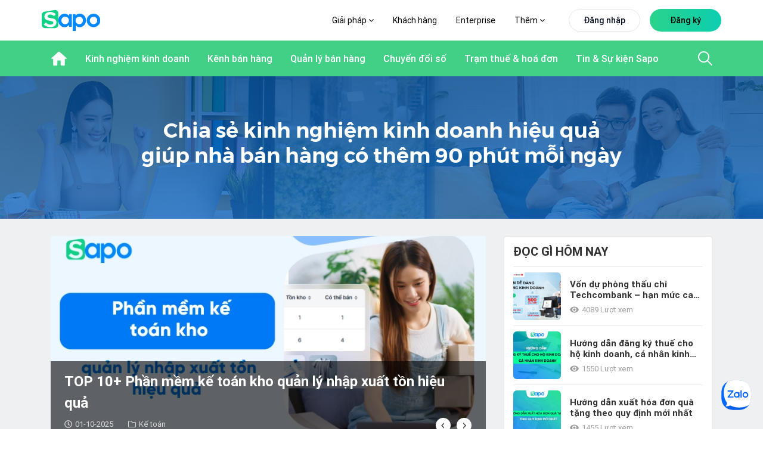

--- FILE ---
content_type: text/html; charset=utf-8
request_url: https://www.sapo.vn/blog
body_size: 138292
content:
<!DOCTYPE html><html lang="vi"><head><meta charSet="utf-8" data-next-head=""/><meta name="viewport" content="width=device-width, initial-scale=1, maximum-scale=1" data-next-head=""/><link href="https://www.sapo.vn/Themes/Portal/Default/StylesV2/dist/popup-register-new.min.css?v=637624723248034075" rel="preload" as="style" type="text/css" data-next-head=""/><meta http-equiv="content-Type" content="text/html; charset=utf-8" data-next-head=""/><meta name="theme-color" content="#42d086" data-next-head=""/><link rel="icon" href="https://www.sapo.vn/favicon.ico" data-next-head=""/><meta name="theme-article-check" content="false" data-next-head=""/><title data-next-head="">Blog chia sẻ kinh nghiệm kinh doanh online hiệu quả nhất</title><meta name="title" content="Blog chia sẻ kinh nghiệm kinh doanh online hiệu quả nhất" data-next-head=""/><meta property="og:title" content="Blog chia sẻ kinh nghiệm kinh doanh online hiệu quả nhất" data-next-head=""/><meta name="description" content="Bạn đang kinh doanh online và muốn tìm cách bán hàng online hiệu quả? Đọc ngay Blog Sapo để cập nhật kiến thức kinh doanh online hiệu quả và cách mở cửa hàng kinh doanh thiết thực nhất" data-next-head=""/><meta property="og:description" content="Bạn đang kinh doanh online và muốn tìm cách bán hàng online hiệu quả? Đọc ngay Blog Sapo để cập nhật kiến thức kinh doanh online hiệu quả và cách mở cửa hàng kinh doanh thiết thực nhất" data-next-head=""/><meta property="og:image" content="https://blog.dktcdn.net/files/thumbnail-blog.png" data-next-head=""/><link rel="canonical" href="https://www.sapo.vn/blog" data-next-head=""/><meta property="og:locale" content="vi_VN" data-next-head=""/><meta property="og:type" content="website" data-next-head=""/><meta property="og:url" content="https://www.sapo.vn/blog" data-next-head=""/><link rel="preload" href="https://www.sapo.vn/Themes/Portal/Default/StylesV2/lib/tom-select/tom-select.complete.js?v=637624723249754078" as="script" data-next-head=""/><link rel="preload" href="https://www.sapo.vn/Themes/Portal/Default/Scripts/dist/popup-trial-v2.min.js?v=637624908114879348" as="script" data-next-head=""/><link rel="preload" href="/blog/form-registration.js" as="script" data-next-head=""/><link rel="preload" href="/blog/images/logo/sapo-logo.svg" as="image" data-next-head=""/><meta property="fb:app_id" content="232837080820948" data-next-head=""/><link data-next-font="" rel="preconnect" href="/" crossorigin="anonymous"/><link rel="preload" href="/blog/_next/static/css/0a09b5065d4402dc.css" as="style"/><link rel="preload" href="/blog/_next/static/css/93a834faa3c1dcfc.css" as="style"/><link rel="preload" href="/blog/_next/static/css/55e6d462bfba133d.css" as="style"/><script type="application/ld+json" data-next-head="">{"@context":"http://schema.org","@type":"Organization","@id":"https://www.sapo.vn/#organization","name":"Công ty cổ phần công nghệ Sapo","alternateName":"Sapo","legalName":"Sapo Technology JSC","url":"https://www.sapo.vn/","description":"Sapo là nền tảng quản lý và bán hàng hợp kênh được sử dụng nhiều nhất Việt Nam với hơn 230,000 khách hàng. Tiên phong công nghệ Headless Commerce & AI, Sapo giúp bán hàng từ online đến offline, quản lý tập trung và nâng cao trải nghiệm khách hàng.","image":{"@type":"ImageObject","url":"https://www.sapo.vn/Themes/Portal/Default/Styles_New/Images/logo/Sapo-logo.svg?v=201812260108","caption":"Sapo - Nền tảng quản lý và bán hàng hợp kênh được sử dụng nhiều nhất Việt Nam"},"contactPoint":[{"@type":"ContactPoint","telephone":"+84 1900 6750","contactType":"sales","areaServed":"VN"},{"@type":"ContactPoint","telephone":"+84 1900 6750","contactType":"customer support","areaServed":"VN","email":"support@sapo.vn"}],"sameAs":["https://www.youtube.com/channel/UCXOMQd_gKgELyY_fhmPjI4w","https://vi-vn.facebook.com/sapo.vn/","https://www.linkedin.com/company/sapovn/","https://twitter.com/Sapo46757947","https://www.pinterest.com/sapovietnam/","https://www.tiktok.com/@sapo.vn","https://vnexpress.net/sapo-ra-mat-nen-tang-quan-ly-ban-hang-ung-dung-ai-4804392.html","https://cafebiz.vn/sapo-omniai-dot-pha-quan-ly-ban-hang-hop-kenh-va-nang-cao-hieu-suat-kinh-doanh-voi-ai-176241015151334032.chn"],"address":{"@type":"PostalAddress","streetAddress":"Tầng 6, Tòa nhà Ladeco, 266 P. Đội Cấn","addressLocality":"Liễu Giai","addressRegion":"Ba Đình","addressCountry":"VN","postalCode":"100000"},"foundingDate":"2008-08-20","founder":{"@type":"Person","name":"Trần Trọng Tuyến","sameAs":"https://www.facebook.com/trongtuyen"},"award":["Top 10 sản phẩm công nghệ 2022","Giải thưởng Nhân tài đất Việt 2013","Giải thưởng Sao Khuê 2023","Giải thưởng Sao Khuê 2025"]}</script><script type="application/ld+json" data-next-head="">{"@context":"http://schema.org","@type":"Blog","url":"https://www.sapo.vn/blog","name":"Sapo Blog","description":"Bạn đang kinh doanh online và muốn tìm cách bán hàng online hiệu quả? Đọc ngay Blog Sapo để cập nhật kiến thức kinh doanh online hiệu quả và cách mở cửa hàng kinh doanh thiết thực nhất"}</script><script type="application/ld+json" data-next-head="">{"@context":"http://schema.org","@type":"BreadcrumbList","itemListElement":[{"@type":"ListItem","position":1,"name":"Trang chủ","item":"https://www.sapo.vn"},{"@type":"ListItem","position":2,"name":"Blog","item":"https://www.sapo.vn/blog"}]}</script><link rel="stylesheet" href="/blog/_next/static/css/0a09b5065d4402dc.css" data-n-g=""/><link rel="stylesheet" href="/blog/_next/static/css/93a834faa3c1dcfc.css" data-n-p=""/><link rel="stylesheet" href="/blog/_next/static/css/55e6d462bfba133d.css" data-n-p=""/><noscript data-n-css=""></noscript><script defer="" noModule="" src="/blog/_next/static/chunks/polyfills-42372ed130431b0a.js"></script><script src="/blog/_next/static/chunks/webpack-d4244f372be49dda.js" defer=""></script><script src="/blog/_next/static/chunks/framework-f3c39649ddd29a91.js" defer=""></script><script src="/blog/_next/static/chunks/main-a87f0fe39cbc54b9.js" defer=""></script><script src="/blog/_next/static/chunks/pages/_app-004631465648eb44.js" defer=""></script><script src="/blog/_next/static/chunks/75fc9c18-1f35c2473bf69188.js" defer=""></script><script src="/blog/_next/static/chunks/337-3c60992b3288d81d.js" defer=""></script><script src="/blog/_next/static/chunks/157-8f31d637825e4836.js" defer=""></script><script src="/blog/_next/static/chunks/870-62fed63b2aa95c73.js" defer=""></script><script src="/blog/_next/static/chunks/pages/index-97a78e535f884c87.js" defer=""></script><script src="/blog/_next/static/uSxv80kWuJ-lutrn0hSFb/_buildManifest.js" defer=""></script><script src="/blog/_next/static/uSxv80kWuJ-lutrn0hSFb/_ssgManifest.js" defer=""></script></head><body><link rel="preload" as="image" href="/blog/images/logo/sapo-logo.svg"/><link rel="preload" as="image" imageSrcSet="/blog/_next/image?url=https%3A%2F%2Fblog.dktcdn.net%2Farticles%2Fbanner-blog.png&amp;w=640&amp;q=100 640w, /blog/_next/image?url=https%3A%2F%2Fblog.dktcdn.net%2Farticles%2Fbanner-blog.png&amp;w=750&amp;q=100 750w, /blog/_next/image?url=https%3A%2F%2Fblog.dktcdn.net%2Farticles%2Fbanner-blog.png&amp;w=828&amp;q=100 828w, /blog/_next/image?url=https%3A%2F%2Fblog.dktcdn.net%2Farticles%2Fbanner-blog.png&amp;w=1080&amp;q=100 1080w, /blog/_next/image?url=https%3A%2F%2Fblog.dktcdn.net%2Farticles%2Fbanner-blog.png&amp;w=1200&amp;q=100 1200w, /blog/_next/image?url=https%3A%2F%2Fblog.dktcdn.net%2Farticles%2Fbanner-blog.png&amp;w=1920&amp;q=100 1920w, /blog/_next/image?url=https%3A%2F%2Fblog.dktcdn.net%2Farticles%2Fbanner-blog.png&amp;w=2048&amp;q=100 2048w, /blog/_next/image?url=https%3A%2F%2Fblog.dktcdn.net%2Farticles%2Fbanner-blog.png&amp;w=3840&amp;q=100 3840w" imageSizes="100vw"/><script src="https://www.sapo.vn/Themes/Portal/Register/scripts/dist/register-bundle.min.js?v=32" async=""></script><div id="__next"><link href="https://www.sapo.vn/Themes/Portal/Default/StylesV2/dist/popup-register-new.min.css?v=637624723248034075" rel="stylesheet"/><link href="https://www.sapo.vn/Themes/Portal/Register/styles/dist/register-bundle.min.css?v=32" rel="stylesheet"/><div id="header" class="headerv3_header__Otn1o headerv3_WEB__eZ9w0 headerv3_active-child__Cytt9"><div class="headerv3_main-header__6XBb2 d-flex align-items-center flex-wrap"><div class="headerv3_container__TdyRl"><div class="row"><div class="col-xl-2 col-8 d-flex align-items-center "><a id="logo" class="headerv3_main-logo__Vcx6E d-xl-block d-none" href="https://www.sapo.vn"><img src="/blog/images/logo/sapo-logo.svg" class="headerv3_main-logo__Vcx6E" alt="Sapo logo"/></a><a class="headerv3_main-logo__Vcx6E d-block d-xl-none" href="https://www.sapo.vn"><img src="/blog/images/logo/sapo-logo.svg" class="headerv3_main-logo__Vcx6E" alt="Sapo logo"/></a></div><div class="headerv3_position-initial__A9Mli col-xl-10 col-4 d-flex justify-content-end justify-space-beetwen-index   align-items-center"><ul class="headerv3_main-menu__vp1A7 headerv3_update-menu__8XBUZ undefined d-none d-xl-flex align-items-center"><li class=" headerv3_hasChild__5zxsD li"><a href="#">Giải pháp <i class="fa fa-angle-down"></i> </a><div class="headerv3_sub-menu__icBgn headerv3_sub-menu-solution__ESZvB"><div class="headerv3_grid-template-columns-4__TfGfy headerv3_d-grid__O7bia headerv3_container__TdyRl"><div class="headerv3_item__rkJix"><h3 class="d-flex align-items-center"><svg><use xlink:href="#IconSalesChannel"></use></svg>Bán hàng hợp kênh</h3><ul><li><a href="/phan-mem-quan-ly-ban-hang.html" title="Bán tại cửa hàng"><strong>Bán tại cửa hàng<svg><use xlink:href="#IconArrowRight"></use></svg></strong><p>Tính tiền và in hóa đơn nhanh chóng</p></a></li><li><a href="/phan-mem-quan-ly-san-thuong-mai-dien-tu.html" title="Bán trên sàn TMĐT"><strong>Bán trên sàn TMĐT<svg><use xlink:href="#IconArrowRight"></use></svg></strong><p>Tăng doanh thu từ Shopee, TiktokShop, Tiki,...</p></a></li><li><a href="/phan-mem-quan-ly-ban-hang-fanpage-facebook.html" title="Bán hàng trên MXH"><strong>Bán hàng trên MXH<svg><use xlink:href="#IconArrowRight"></use></svg></strong><p>Tăng trưởng bán hàng trên Facebook, Zalo...</p></a></li><li><a href="/thiet-ke-website-ban-hang.html" title="Bán hàng trên Website"><strong>Bán hàng trên Website<svg><use xlink:href="#IconArrowRight"></use></svg></strong><p>Thiết kế website bán hàng chuyên nghiệp</p></a></li><li><a href="/omnichannel.html" title="Bán hàng hợp kênh"><strong>Bán hàng hợp kênh<svg><use xlink:href="#IconArrowRight"></use></svg></strong><p>Bán hợp kênh từ Online đến Offline</p></a></li></ul></div><div class="headerv3_item__rkJix"><h3 class="d-flex align-items-center"><svg><use xlink:href="#IconManagementChannel"></use></svg>Quản lý hợp kênh</h3><ul><li><a href="/phan-mem-quan-ly-kho.html" title="Quản lý kho"><strong>Quản lý kho<svg><use xlink:href="#IconArrowRight"></use></svg></strong><p>Nắm bắt chính xác lượng hàng trong kho</p></a></li><li><a href="/cham-soc-khach-hang.html" title="Quản lý khách hàng"><strong>Quản lý khách hàng<svg><use xlink:href="#IconArrowRight"></use></svg></strong><p>Lưu thông tin và chăm sóc sau bán</p></a></li><li><a href="/phan-mem-quan-ly-nhan-vien.html" title="Quản lý nhân viên"><strong>Quản lý nhân viên<svg><use xlink:href="#IconArrowRight"></use></svg></strong><p>Phân quyền, theo dõi doanh số nhân viên</p></a></li><li><a href="/chat-da-kenh.html" title="Chat hợp kênh AI"><strong>Chat hợp kênh AI<svg><use xlink:href="#IconArrowRight"></use></svg><svg class="headerv3_iconomniai___TOVQ" id="iconomniai"><use xmlns:xlink="http://www.w3.org/1999/xlink" href="#IconOmniAi"></use></svg></strong><p>Quản lý hội thoại Facebook, Shopee,...</p></a></li><li><a href="/omnichannel.html#quan-ly-hop-kenh" title="Quản lý hợp kênh"><strong>Quản lý hợp kênh<svg><use xlink:href="#IconArrowRight"></use></svg></strong><p>Quản lý tập trung tất cả các kênh</p></a></li></ul></div><div class="headerv3_item__rkJix"><h3 class="d-flex align-items-center"><svg><use xlink:href="#IconManagementFood"></use></svg>Quản lý nhà hàng &amp; dịch vụ</h3><ul><li><a href="/phan-mem-quan-ly-nha-hang.html" title="Quản lý nhà hàng, quán ăn"><strong>Quản lý nhà hàng, quán ăn<svg><use xlink:href="#IconArrowRight"></use></svg></strong><p>Tính tiền và quản lý nhà hàng toàn diện</p></a></li><li><a href="/phan-mem-quan-ly-quan-cafe.html" title="Quản lý quán trà sữa, trà chanh"><strong>Quản lý quán cafe, tiệm bánh<svg><use xlink:href="#IconArrowRight"></use></svg></strong><p>Order nhanh, quản lý doanh thu chính xác</p></a></li><li><a href="/phan-mem-quan-ly-quan-tra-sua.html" title="Quản lý quán trà sữa, trà chanh"><strong>Quản lý quán trà sữa, trà chanh<svg><use xlink:href="#IconArrowRight"></use></svg></strong><p>Bán hàng dễ dàng, quản lý topping chi tiết</p></a></li><li><a href="/phan-mem-quan-ly-quan-bida.html" title="Quản lý quán bida"><strong>Quản lý quán bida<svg><use xlink:href="#IconArrowRight"></use></svg></strong><p>Đặt bàn nhanh chóng, quản lý từ xa dễ dàng</p></a></li><li><a href="/phan-mem-quan-ly-quan-karaoke.html" title="Quản lý quán bar, karaoke"><strong>Quản lý quán bar, karaoke<svg><use xlink:href="#IconArrowRight"></use></svg></strong><p>Thiết lập giá theo giờ, tính tiền linh hoạt</p></a></li></ul></div><div class="headerv3_item__rkJix headerv3_list-invoive__8MFWS"><div class="headerv3_item-invoive__Ll_p_"><div class="headerv3_title__sM32v"><a href="/phan-mem-ke-toan.html" title="Phần mềm kế toán cho hộ kinh doanh và doanh nghiệp"><svg xmlns="http://www.w3.org/2000/svg" width="44" height="44" viewBox="0 0 44 44" fill="none"> <path d="M27.7999 40.1047H8.56063C5.85771 40.1047 3.66699 37.9337 3.66699 35.2552V8.4217C3.66699 5.74319 5.85771 3.57227 8.56063 3.57227H27.9614C30.6644 3.57227 32.8551 5.74319 32.8551 8.4217V17.9023" stroke="#007AFF" stroke-width="2" stroke-linecap="round" stroke-linejoin="round"></path> <path d="M26.1681 10.1997H10.356V18.3702H26.1681V10.1997Z" stroke="#007AFF" stroke-width="2" stroke-linecap="round" stroke-linejoin="round"></path> <path d="M10.356 33.4771H11.5516" stroke="#007AFF" stroke-width="2" stroke-linecap="round" stroke-linejoin="round"></path> <path d="M10.356 26.0396H11.5516" stroke="#007AFF" stroke-width="2" stroke-linecap="round" stroke-linejoin="round"></path> <path d="M33.9059 25.957L27.5654 32.2403" stroke="#3AE780" stroke-width="2" stroke-linecap="round" stroke-linejoin="round"></path> <ellipse cx="32.9569" cy="34.6726" rx="1.63121" ry="1.61648" fill="#3AE780"></ellipse> <ellipse cx="28.5101" cy="23.5261" rx="1.63121" ry="1.61648" fill="#3AE780"></ellipse> <path d="M41.1708 33.7279C41.8102 32.3151 42.165 30.7487 42.165 29.0991C42.165 22.8425 37.0462 17.77 30.7326 17.77C24.419 17.77 19.3003 22.8425 19.3003 29.0991C19.3003 35.3557 24.419 40.4282 30.7326 40.4282C32.3965 40.4282 33.9771 40.0758 35.4036 39.4429" stroke="#3AE780" stroke-width="2" stroke-linecap="round" stroke-linejoin="round"></path> </svg>Phần mềm kế toán cho hộ kinh doanh và doanh nghiệp<div class="headerv3_tag__vgdpv">NEW</div></a><p>Cung cấp đầy đủ các nghiệp vụ theo chế độ kế toán hiện hành, dữ liệu đồng bộ chính xác và minh bạch</p></div></div><div class="headerv3_item-invoive__Ll_p_ headerv3_pr-0__KhzRB"><div class="headerv3_title__sM32v"><a href="/sapo-invoice.html" title="Phần mềm xuất hóa đơn điện tử từ máy tính tiền"><svg xmlns="http://www.w3.org/2000/svg" width="44" height="44" viewBox="0 0 44 44" fill="none"> <path d="M9.53613 34.1185V3.6665H36.8808V34.1185" stroke="#007AFF" stroke-width="2" stroke-linecap="round" stroke-linejoin="round"></path> <path d="M26.2426 12.6777H23.2043C21.5264 12.6777 20.166 14.069 20.166 15.7851C20.166 17.5011 21.5264 18.8924 23.2043 18.8924C24.8822 18.8924 26.2426 20.2837 26.2426 21.9998C26.2426 23.7158 24.8822 25.1071 23.2043 25.1071H20.166" stroke="#3AE780" stroke-width="2" stroke-linecap="round" stroke-linejoin="round"></path> <path d="M23.2085 9.5708V12.6781" stroke="#3AE780" stroke-width="2" stroke-linecap="round" stroke-linejoin="round"></path> <path d="M23.2085 25.1074V28.2148" stroke="#3AE780" stroke-width="2" stroke-linecap="round" stroke-linejoin="round"></path> <path d="M30.8022 40.3333H6.49581C4.81791 40.3333 3.45752 38.942 3.45752 37.226V34.1187H24.7256" stroke="#007AFF" stroke-width="2" stroke-linecap="round" stroke-linejoin="round"></path> <path d="M36.8768 34.1187C36.8768 37.5507 34.156 40.3333 30.8002 40.3333C27.4444 40.3333 24.7236 37.5507 24.7236 34.1187" stroke="#007AFF" stroke-width="2" stroke-linecap="round" stroke-linejoin="round"></path> </svg>Phần mềm xuất hóa đơn điện tử từ máy tính tiền</a><p>Đăng ký, phát hành và xử lý hóa đơn điện tử đáp ứng đầy đủ yêu cầu theo quy định của cơ quan Thuế</p></div></div></div></div><div class="headerv3_sapo-ecosystem__X3A5y"><div class="headerv3_container__TdyRl headerv3_d-grid__O7bia headerv3_grid-template-columns-4__TfGfy"><div class="headerv3_item__rkJix"><a href="/sapo-express.html" title="Sapo Express"><strong>Sapo Express<!-- --> <svg><use xlink:href="#IconArrowRight"></use></svg></strong><p>Giải pháp giảm phí ship và xử lý đơn hàng nhanh hơn 70% cho cửa hàng</p></a></div><div class="headerv3_item__rkJix"><a href="/thanh-toan-khong-tien-mat.html" title="Sapo Pay"><strong>Sapo Pay<svg><use xlink:href="#IconArrowRight"></use></svg></strong><p>Giải pháp thanh toán không tiền mặt dành riêng cho khách hàng Sapo</p></a></div><div class="headerv3_item__rkJix"><a href="/vay-von-kinh-doanh.html" title="Sapo Money"><strong>Sapo Money<svg><use xlink:href="#IconArrowRight"></use></svg></strong><p>Giải pháp vay vốn kinh doanh dành riêng cho khách hàng Sapo</p></a></div><div class="headerv3_item__rkJix"><a href="/sapo-6870.html" title="Sapo 6870"><strong>Sapo 6870<svg><use xlink:href="#IconArrowRight"></use></svg></strong><p>Quản lý bán hàng, hoá đơn điện tử, kê khai – tất cả trong 1 ứng dụng</p></a></div></div></div></div></li><li class="headerv3_bang-gia___UK0H  no-hasChild li"><a href="/bang-gia.html" title="Bảng giá">Bảng giá</a></li><li class="no-hasChild li"><a href="/khach-hang.html" title="Khách hàng">Khách hàng</a></li><li class="undefined li"><a href="/enterprise" title="Enterprise">Enterprise</a></li><li class=" headerv3_hasChild__5zxsD li"><a href="#">Thêm <i class="fa fa-angle-down"></i> </a><div class="headerv3_sub-menu__icBgn headerv3_sapo-new__OKQ4J"><div class="headerv3_container__TdyRl"><div class="row"><div class="headerv3_item__rkJix col-xl-6 col-lg-6"><h3 class="d-flex align-items-center"><svg><use xlink:href="#IconWhatNew"></use></svg>Sapo có gì mới</h3><div class="headerv3_block-blog__dys_y d-flex"><div class="headerv3_item-blog-list__GZKyf headerv3_blog-business-experience-first__lpYd3"><div class="headerv3_item-blog__pg2Cp"><p class="headerv3_titleListBlog__HGxYS"><a class="headerv3_texticonright__vav_S" href="/cap-nhat-tinh-nang.html"><strong>Cập nhật tính năng<svg class="headerv3_hover__ngyF4"><use xlink:href="#IconArrowRight"></use></svg></strong></a></p><ul style="width:100%" class="undefined undefined"></ul></div><div class="headerv3_item-blog__pg2Cp"><p class="headerv3_titleListBlog__HGxYS"><a class="headerv3_texticonright__vav_S" href="https://www.sapo.vn/blog"><strong>Blog Sapo<svg class="headerv3_hover__ngyF4"><use xlink:href="#IconArrowRight"></use></svg></strong></a></p><ul style="width:100%" class="headerv3_blog-new-feature__KpCFx undefined blog-new-feature-header"></ul></div></div><div class="headerv3_blog-business-experience-first__lpYd3 headerv3_blog-business-experience-first-2__7KE02"><div class="headerv3_item-blog__pg2Cp"><div class="headerv3_title__sM32v"><a href="https://www.sapo.vn/blog/chuyen-doi-so/tri-tue-nhan-tao-AI" title="BÁN HÀNG THÔNG MINH VỚI AI" target="_blank"><svg><use xmlns:xlink="http://www.w3.org/1999/xlink" href="#IconAi"></use></svg>BÁN HÀNG THÔNG MINH VỚI AI</a></div><p>Tìm hiểu về trí tuệ nhân tạo (AI) và cách ứng dụng hiệu quả trong quản lý bán hàng</p></div><div class="headerv3_item-blog__pg2Cp"><div class="headerv3_title__sM32v"><a href="https://www.sapo.vn/blog/tram-thue-hoa-don" title="TRẠM THUẾ &amp; HÓA ĐƠN" target="_blank"><svg><use xmlns:xlink="http://www.w3.org/1999/xlink" href="#IconTramthue"></use></svg>TRẠM THUẾ &amp; HÓA ĐƠN<div class="headerv3_record__C4nEi" style="margin:-18px 0 0 -3px"><span class="headerv3_ring__ogTwP headerv3_ring1__YCm90"></span><span class="headerv3_ring__ogTwP headerv3_ring2__zmXRl"></span><span class="headerv3_ring__ogTwP headerv3_ring3__UOrwX"></span><span class="headerv3_ring__ogTwP headerv3_ring4__RwsUR"></span></div></a></div><p>Nơi cập nhật và giải đáp mọi thắc mắc về thuế &amp; hóa đơn điện tử cho hộ kinh doanh - dễ hiểu, dễ áp dụng</p></div></div></div></div><div class="headerv3_item__rkJix headerv3_item-blog-list__GZKyf col-xl-3 col-lg-3"><h3 class="d-flex align-items-center"><svg><use xlink:href="#IconKhamPha"></use></svg>Khám phá</h3><div class="headerv3_itemdiscover__mSN4y"><p class="headerv3_titleListBlog__HGxYS"><a href="https://apps.sapo.vn" target="_blank" title="Kho ứng dụng"><strong>Kho ứng dụng<svg class="hover"><use href="#IconArrowRight"></use></svg></strong><span>Khám phá các ứng dụng Sapo với nhiều tính năng thông minh giúp bạn tối ưu quy trình kinh doanh và tăng trưởng bán hàng</span></a></p></div><div class="headerv3_itemdiscover__mSN4y"><p class="headerv3_titleListBlog__HGxYS"><a href="https://shop.sapo.vn/" target="_blank" title="Thiết bị bán hàng"><strong>Thiết bị bán hàng<svg class="hover"><use href="#IconArrowRight"></use></svg></strong><span>Trọn bộ thiết bị hiện đại, chính hãng và chuyên nghiệp dành riêng cho cửa hàng của bạn</span></a></p></div><div class="headerv3_itemdiscover__mSN4y"><p class="headerv3_titleListBlog__HGxYS"><a href="/profile-san-pham" target="_blank" title="Sapo Profile"><strong>Sapo Profile<svg class="hover"><use href="#IconArrowRight"></use></svg></strong><span>Tổng quan các dịch vụ Sapo cung cấp cho nhà bán hàng, đáp ứng nhu cầu kinh doanh mọi quy mô và ngành hàng</span></a></p></div></div><div class="headerv3_item__rkJix  headerv3_itemdiscover__mSN4y col-xl-3 col-lg-3"><h3 class="d-flex align-items-center"><svg><use xlink:href="#IconDocument"></use></svg>Tài liệu hướng dẫn</h3><p style="margin-bottom:24px"><span><a href="https://help.sapo.vn/" target="_blank">Tài liệu, video hướng dẫn sử dụng các dịch vụ Sapo cung cấp</a></span></p><a style="display:inline-block;margin-top:10px" title="Tài liệu hướng dẫn"><picture><source media="(min-width: 1441px)" srcSet="https://www.sapo.vn/Themes/Portal/Default/StylesV2/images/home/tai-lieu-huong-dan.png" class="fade show"/><source media="(min-width: 1199px)" srcSet="https://www.sapo.vn/Themes/Portal/Default/StylesV2/images/home/tai-lieu-huong-dan-1366.png" class="fade show"/><img src="https://www.sapo.vn/Themes/Portal/Default/StylesV2/images/home/tai-lieu-huong-dan.png" alt="Tài liệu hướng dẫn sử dụng dịch vụ Sapo" class="fade show"/></picture></a></div></div></div><div class="headerv3_bottom-sub__jvS51"><div class="headerv3_container__TdyRl headerv3_d-grid__O7bia headerv3_grid-template-columns-2__GnlId"><div class="headerv3_item__rkJix"><div class="headerv3_h3__pV5Ou"><a class="d-flex align-items-center" href="/ve-chung-toi.html" title="Về chúng tôi"><svg viewBox="0 0 24 24"><use href="#IconLearnSapo"></use></svg>Về chúng tôi<svg class="headerv3_hover__ngyF4"><use href="#IconArrowRight"></use></svg></a></div></div><div class="headerv3_item__rkJix"><div class="headerv3_h3__pV5Ou"><a class="d-flex align-items-center" href="https://www.sapo.vn/bao-chi-noi-ve-sapo.html" title="Báo chí nói về Sapo"><svg xmlns="http://www.w3.org/2000/svg" width="24" height="24" viewBox="0 0 24 24" fill="none"><path d="M17.843 10.5886V3.75C17.843 2.19656 16.5839 0.9375 15.0305 0.9375H4.64062C3.08719 0.9375 1.82812 2.19656 1.82812 3.75V20.0817C1.82812 21.728 3.17016 23.0625 4.82531 23.0625H19.9861C18.8025 23.0625 17.8425 22.1081 17.8425 20.9311" stroke="#007AFF" stroke-width="1.5" stroke-linecap="round" stroke-linejoin="round"></path><path d="M13.9055 4.875H5.76562V8.93906H13.9055V4.875Z" stroke="#3AE780" stroke-width="1.5" stroke-linecap="round" stroke-linejoin="round"></path><path d="M5.76562 12.5635H13.9055" stroke="#3AE780" stroke-width="1.5" stroke-linecap="round" stroke-linejoin="round"></path><path d="M5.76562 15.9385H13.9055" stroke="#3AE780" stroke-width="1.5" stroke-linecap="round" stroke-linejoin="round"></path><path d="M5.76562 19.3135H13.9055" stroke="#3AE780" stroke-width="1.5" stroke-linecap="round" stroke-linejoin="round"></path><path d="M22.1305 16.2258V9.66138C22.1305 8.10794 20.8714 6.84888 19.318 6.84888H17.8438V20.9254C17.8438 22.1058 18.8009 23.0629 19.9813 23.0629H19.993C21.1733 23.0629 22.1305 22.1058 22.1305 20.9254V20.9137" stroke="#007AFF" stroke-width="1.5" stroke-linecap="round" stroke-linejoin="round"></path></svg>Báo chí nói về Sapo<svg class="headerv3_hover__ngyF4"><use href="#IconArrowRight"></use></svg></a></div></div><div class="headerv3_item__rkJix undefined"><div class="headerv3_h3__pV5Ou"><a class="d-flex align-items-center" href="https://tuyendung.sapo.vn/" title="Tuyển dụng" target="_blank"><svg xmlns="http://www.w3.org/2000/svg" width="24" height="24" viewBox="0 0 24 24" fill="none"><g clip-path="url(#clip0_18238_3132)"><path d="M13.6875 8.4375C14.723 8.4375 15.5625 7.59803 15.5625 6.5625C15.5625 5.52697 14.723 4.6875 13.6875 4.6875C12.652 4.6875 11.8125 5.52697 11.8125 6.5625C11.8125 7.59803 12.652 8.4375 13.6875 8.4375Z" stroke="#3AE780" stroke-width="1.5" stroke-linecap="round" stroke-linejoin="round"></path><path d="M9.9375 14.0625C9.9375 11.9916 11.6166 10.3125 13.6875 10.3125C15.7584 10.3125 17.4375 11.9916 17.4375 14.0625" stroke="#3AE780" stroke-width="1.5" stroke-linecap="round" stroke-linejoin="round"></path><path d="M13.6875 19.6875C18.8652 19.6875 23.0625 15.4902 23.0625 10.3125C23.0625 5.13483 18.8652 0.9375 13.6875 0.9375C8.50983 0.9375 4.3125 5.13483 4.3125 10.3125C4.3125 15.4902 8.50983 19.6875 13.6875 19.6875Z" stroke="#007AFF" stroke-width="1.5" stroke-linecap="round" stroke-linejoin="round"></path><path d="M8.51719 18.1342L4.13812 22.5132C3.79875 22.8526 3.33 23.0626 2.8125 23.0626C1.77703 23.0626 0.9375 22.2231 0.9375 21.1876C0.9375 20.6696 1.1475 20.2009 1.48687 19.862L5.86594 15.4829" stroke="#007AFF" stroke-width="1.5" stroke-linecap="round" stroke-linejoin="round"></path></g><defs><clipPath id="clip0_18238_3132"><rect width="24" height="24" fill="white"></rect></clipPath></defs></svg>Tuyển dụng<svg class="headerv3_hover__ngyF4"><use href="#IconArrowRight"></use></svg></a></div></div><div class="headerv3_item__rkJix undefined"><div class="headerv3_h3__pV5Ou"><a class="d-flex align-items-center" href="/lien-he.html" title="Liên hệ"><svg xmlns="http://www.w3.org/2000/svg" width="24" height="24" viewBox="0 0 24 24" fill="none"><g clip-path="url(#clip0_18238_3138)"><mask id="mask0_18238_3138" maskUnits="userSpaceOnUse" x="0" y="0" width="24" height="24"><path d="M23.25 0.75V23.25H0.75V0.75H23.25Z" fill="white" stroke="white" stroke-width="1.5"></path></mask><g mask="url(#mask0_18238_3138)"><path d="M13.4531 6.37476C13.4531 6.40049 13.432 6.42163 13.4062 6.42163C13.3934 6.42163 13.3815 6.41646 13.373 6.40796L13.3594 6.37476C13.3594 6.34902 13.3805 6.32788 13.4062 6.32788L13.4395 6.34155C13.448 6.35005 13.4531 6.36189 13.4531 6.37476Z" fill="#3AE780" stroke="#3AE780" stroke-width="1.5"></path><path d="M16.2656 6.37476C16.2656 6.40049 16.2445 6.42163 16.2188 6.42163C16.2059 6.42163 16.194 6.41646 16.1855 6.40796L16.1719 6.37476C16.1719 6.34902 16.193 6.32788 16.2188 6.32788L16.252 6.34155C16.2605 6.35005 16.2656 6.36189 16.2656 6.37476Z" fill="#3AE780" stroke="#3AE780" stroke-width="1.5"></path><path d="M19.0781 6.37476C19.0781 6.40049 19.057 6.42163 19.0312 6.42163C19.0184 6.42163 19.0065 6.41646 18.998 6.40796L18.9844 6.37476C18.9844 6.34902 19.0055 6.32788 19.0312 6.32788L19.0645 6.34155C19.073 6.35005 19.0781 6.36189 19.0781 6.37476Z" fill="#3AE780" stroke="#3AE780" stroke-width="1.5"></path><path d="M10.885 17.6247L12.9944 16.2185L17.2033 17.6247V20.4372C17.2033 21.2138 16.5838 21.8434 15.8069 21.8434C8.04055 21.8434 0.703125 14.5531 0.703125 6.78678C0.703125 6.01018 1.33277 5.39038 2.10937 5.39038H4.92185L6.3281 9.59927L4.92185 11.7086C5.81974 13.9537 8.63996 16.7268 10.885 17.6247Z" stroke="#007AFF" stroke-width="1.5" stroke-linecap="round" stroke-linejoin="round"></path><path d="M9.1875 6.37474C9.1875 8.70453 11.0764 10.5935 13.4062 10.5935V13.406L16.2187 10.5935H19.0312C21.361 10.5935 23.2967 8.70453 23.2967 6.37474C23.2967 4.04494 21.361 2.15601 19.0312 2.15601H13.4062C11.0764 2.15601 9.1875 4.04494 9.1875 6.37474Z" stroke="#3AE780" stroke-width="1.5" stroke-linecap="round" stroke-linejoin="round"></path></g></g><defs><clipPath id="clip0_18238_3138"><rect width="24" height="24" fill="white"></rect></clipPath></defs></svg>Liên hệ<svg class="headerv3_hover__ngyF4"><use href="#IconArrowRight"></use></svg></a></div></div></div></div></div></li></ul><ul class="d-none d-xl-flex justify-content-end"><li class="headerv3_logins__mWW_c d-flex align-items-center"><a href="https://www.sapo.vn/dang-nhap-kenh-ban-hang.html?utm_campaign=cpn:themes-plm:header&amp;utm_source=themes.sapo.vn&amp;utm_medium=referral&amp;utm_content=fm:text_link-km:-sz:&amp;utm_term=&amp;campaign=header_theme_sapo&amp;_gl=1*lgb8ro*_ga*MTY4NzQ3MDk0NS4xNzEzMjYyNzE5*_ga_Y9YZPDEGP0*MTcyMzQ0NzIwMC4yNTAuMS4xNzIzNDQ5OTg3LjUzLjAuMA..*_ga_GECRBQV6JK*MTcyMzQ0NzIwMC4yNTAuMS4xNzIzNDQ5OTg3LjUzLjAuMA..*_ga_YNVPPJ8MZP*MTcyMzQ0NzIwMC4yNTAuMS4xNzIzNDQ5OTg3LjUzLjAuMA..*_ga_CDD1S5P7D4*MTcyMzQ0NzIwMC4yNTAuMS4xNzIzNDQ5OTg3LjUzLjAuMA..*_ga_8956TVT2M3*MTcyMzQ0NzIwMC4yNTAuMS4xNzIzNDQ5OTg4LjUyLjAuMA..">Đăng nhập</a></li><li class="headerv3_btn-register__uaIsK"><a class="btn-registration" href="#" onclick="Sapo.register.openPopupTrial()">Đăng ký</a></li></ul><a aria-label="button" href="#" class="headerv3_btn-menu__r_YIm d-inline-block d-xl-none"><svg xmlns="http://www.w3.org/2000/svg" xmlns:xlink="http://www.w3.org/1999/xlink" version="1.1" id="Capa_1" x="0px" y="0px" viewBox="0 0 384 384" xml:space="preserve"><g><rect x="0" y="300" width="384" height="50"></rect><rect x="0" y="150" width="384" height="50"></rect><rect x="0" y="0" width="384" height="50"></rect></g></svg></a></div></div></div></div></div><div class="headerv3_menu-mobile__EFoar   headerv3_WEB__eZ9w0"><div class="headerv3_logo-mobile__6FkQb"><a href="https://www.sapo.vn"><img src="/blog/images/logo/sapo-logo.svg" class="headerv3_main-logo__Vcx6E" alt="Sapo logo"/></a><a href="#" class="headerv3_btn-close-menu__MZQnM"><svg version="1.1" xmlns="http://www.w3.org/2000/svg" xmlns:xlink="http://www.w3.org/1999/xlink" x="0px" y="0px" viewBox="0 0 512.001 512.001" xml:space="preserve"><g><path d="M284.286,256.002L506.143,34.144c7.811-7.811,7.811-20.475,0-28.285c-7.811-7.81-20.475-7.811-28.285,0L256,227.717 L34.143,5.859c-7.811-7.811-20.475-7.811-28.285,0c-7.81,7.811-7.811,20.475,0,28.285l221.857,221.857L5.858,477.859 c-7.811,7.811-7.811,20.475,0,28.285c3.905,3.905,9.024,5.857,14.143,5.857c5.119,0,10.237-1.952,14.143-5.857L256,284.287 l221.857,221.857c3.905,3.905,9.024,5.857,14.143,5.857s10.237-1.952,14.143-5.857c7.811-7.811,7.811-20.475,0-28.285 L284.286,256.002z"></path></g></svg></a></div><div class="headerv3_box-scroll__QizUj"><ul class="headerv3_nav__uDLGP headerv3_nav-bottom__VKZ9G" id="accordion"><li class="headerv3_show-sub__y_mob"><a data-toggle="collapse" class="undefined" href="#" data-target="#nav-bottom-child-1"><span>Giải pháp</span><i class="fa fa-angle-down"></i></a><div id="nav-bottom-child-1" class="collapse  headerv3_panel-collapse__uIOII" data-parent="#accordion"><div class="headerv3_item__rkJix"><h3 class="d-flex align-items-center"><svg><use xlink:href="#IconSalesChannel"></use></svg>Bán hàng hợp kênh</h3><ul class="headerv3_sub-menu__icBgn"><li><a href="/phan-mem-quan-ly-ban-hang.html" title="Bán tại cửa hàng">Bán tại cửa hàng</a></li><li><a href="/phan-mem-quan-ly-san-thuong-mai-dien-tu.html" title="Bán trên sàn TMĐT">Bán trên sàn TMĐT</a></li><li><a href="/phan-mem-quan-ly-ban-hang-fanpage-facebook.html" title="Bán hàng trên MXH">Bán hàng trên MXH</a></li><li><a href="/thiet-ke-website-ban-hang.html" title="Bán hàng trên Website">Bán hàng trên Website</a></li><li><a href="/omnichannel.html" title="Bán hàng hợp kênh">Bán hàng hợp kênh</a></li></ul></div><div class="headerv3_item__rkJix"><h3 class="d-flex align-items-center"><svg><use xlink:href="#IconManagementChannel"></use></svg>Quản lý hợp kênh</h3><ul class="headerv3_sub-menu__icBgn"><li><a href="/phan-mem-quan-ly-kho.html" title="Quản lý kho">Quản lý kho</a></li><li><a href="/cham-soc-khach-hang.html" title="Quản lý khách hàng">Quản lý khách hàng</a></li><li><a href="/phan-mem-quan-ly-nhan-vien.html" title="Quản lý nhân viên">Quản lý nhân viên</a></li><li><a href="/chat-da-kenh.html" title="Chat hợp kênh AI">Chat hợp kênh AI<svg class="headerv3_iconomniai___TOVQ" id="iconomniai"><use xmlns:xlink="http://www.w3.org/1999/xlink" href="#IconOmniAi"></use></svg></a></li><li><a href="/omnichannel.html#quan-ly-hop-kenh " title="Quản lý hợp kênh">Quản lý hợp kênh</a></li></ul></div><div class="headerv3_item__rkJix"><h3 class="d-flex align-items-center"><svg><use xlink:href="#IconManagementFood"></use></svg>Quản lý nhà hàng &amp; dịch vụ</h3><ul class="headerv3_sub-menu__icBgn"><li><a href="/phan-mem-quan-ly-nha-hang.html" title="Quản lý nhà hàng, quán ăn">Quản lý nhà hàng, quán ăn</a></li><li><a href="/phan-mem-quan-ly-quan-cafe.html" title="Quản lý quán trà sữa, trà chanh">Quản lý quán cafe, tiệm bánh</a></li><li><a href="/phan-mem-quan-ly-quan-tra-sua.html" title="Quản lý quán trà sữa, trà chanh">Quản lý quán trà sữa, trà chanh</a></li><li><a href="/phan-mem-quan-ly-quan-bida.html" title="Quản lý quán bida">Quản lý quán bida</a></li><li><a href="/phan-mem-quan-ly-quan-karaoke.html" title="Quản lý quán bar, karaoke">Quản lý quán bar, karaoke</a></li></ul></div><div class="headerv3_item__rkJix item-4"><ul class="headerv3_sub-menu__icBgn"><li><a href="/sapo-express.html" title="Sapo Express">Sapo Express<p>Giải pháp giảm phí ship và xử lý đơn hàng nhanh hơn 70% cho cửa hàng</p></a></li><li><a href="/thanh-toan-khong-tien-mat.html" title="Sapo Pay">Sapo Pay<p>Giải pháp thanh toán không tiền mặt dành riêng cho khách hàng Sapo</p></a></li><li><a href="/vay-von-kinh-doanh.html" title="Sapo Money">Sapo Money<p>Giải pháp vay vốn kinh doanh dành riêng cho khách hàng Sapo</p></a></li><li><a href="/sapo-6870.html" title="Sapo 6870">Sapo 6870<p>Quản lý bán hàng, hoá đơn điện tử, kê khai – tất cả trong 1 ứng dụng</p></a></li></ul></div><div class="headerv3_item__rkJix headerv3_list-invoive__8MFWS"><div class="headerv3_item-invoive__Ll_p_"><div class="headerv3_title__sM32v"><a href="/phan-mem-ke-toan.html" title="Phần mềm kế toán cho hộ kinh doanh và doanh nghiệp"><svg xmlns="http://www.w3.org/2000/svg" width="44" height="44" viewBox="0 0 44 44" fill="none"><path d="M27.7999 40.1047H8.56063C5.85771 40.1047 3.66699 37.9337 3.66699 35.2552V8.4217C3.66699 5.74319 5.85771 3.57227 8.56063 3.57227H27.9614C30.6644 3.57227 32.8551 5.74319 32.8551 8.4217V17.9023" stroke="#007AFF" stroke-width="2" stroke-linecap="round" stroke-linejoin="round"></path><path d="M26.1681 10.1997H10.356V18.3702H26.1681V10.1997Z" stroke="#007AFF" stroke-width="2" stroke-linecap="round" stroke-linejoin="round"></path><path d="M10.356 33.4771H11.5516" stroke="#007AFF" stroke-width="2" stroke-linecap="round" stroke-linejoin="round"></path><path d="M10.356 26.0396H11.5516" stroke="#007AFF" stroke-width="2" stroke-linecap="round" stroke-linejoin="round"></path><path d="M33.9059 25.957L27.5654 32.2403" stroke="#3AE780" stroke-width="2" stroke-linecap="round" stroke-linejoin="round"></path><ellipse cx="32.9569" cy="34.6726" rx="1.63121" ry="1.61648" fill="#3AE780"></ellipse><ellipse cx="28.5101" cy="23.5261" rx="1.63121" ry="1.61648" fill="#3AE780"></ellipse><path d="M41.1708 33.7279C41.8102 32.3151 42.165 30.7487 42.165 29.0991C42.165 22.8425 37.0462 17.77 30.7326 17.77C24.419 17.77 19.3003 22.8425 19.3003 29.0991C19.3003 35.3557 24.419 40.4282 30.7326 40.4282C32.3965 40.4282 33.9771 40.0758 35.4036 39.4429" stroke="#3AE780" stroke-width="2" stroke-linecap="round" stroke-linejoin="round"></path></svg>Phần mềm kế toán cho hộ kinh doanh và doanh nghiệp<div class="headerv3_tag__vgdpv">NEW</div></a></div><p>Cung cấp đầy đủ các nghiệp vụ theo chế độ kế toán hiện hành, dữ liệu đồng bộ chính xác và minh bạch</p></div><div class="headerv3_item-invoive__Ll_p_"><div class="headerv3_title__sM32v"><a href="/sapo-invoice.html" title="Phần mềm xuất hóa đơn điện tử từ máy tính tiền"><svg xmlns="http://www.w3.org/2000/svg" width="44" height="44" viewBox="0 0 44 44" fill="none"><path d="M9.53613 34.1185V3.6665H36.8808V34.1185" stroke="#007AFF" stroke-width="2" stroke-linecap="round" stroke-linejoin="round"></path><path d="M26.2426 12.6777H23.2043C21.5264 12.6777 20.166 14.069 20.166 15.7851C20.166 17.5011 21.5264 18.8924 23.2043 18.8924C24.8822 18.8924 26.2426 20.2837 26.2426 21.9998C26.2426 23.7158 24.8822 25.1071 23.2043 25.1071H20.166" stroke="#3AE780" stroke-width="2" stroke-linecap="round" stroke-linejoin="round"></path><path d="M23.2085 9.5708V12.6781" stroke="#3AE780" stroke-width="2" stroke-linecap="round" stroke-linejoin="round"></path><path d="M23.2085 25.1074V28.2148" stroke="#3AE780" stroke-width="2" stroke-linecap="round" stroke-linejoin="round"></path><path d="M30.8022 40.3333H6.49581C4.81791 40.3333 3.45752 38.942 3.45752 37.226V34.1187H24.7256" stroke="#007AFF" stroke-width="2" stroke-linecap="round" stroke-linejoin="round"></path><path d="M36.8768 34.1187C36.8768 37.5507 34.156 40.3333 30.8002 40.3333C27.4444 40.3333 24.7236 37.5507 24.7236 34.1187" stroke="#007AFF" stroke-width="2" stroke-linecap="round" stroke-linejoin="round"></path></svg>Phần mềm xuất hóa đơn điện tử từ máy tính tiền</a></div><p>Đăng ký, phát hành và xử lý hóa đơn điện tử đáp ứng đầy đủ yêu cầu theo quy định của cơ quan Thuế</p></div></div></div></li><li class="bang-gia"><a href="/bang-gia.html">Bảng giá</a></li><li><a href="/khach-hang.html">Khách hàng</a></li><li><a href="/enterprise">Enterprise</a></li><li class="headerv3_show-sub__y_mob"><a data-toggle="collapse" href="#" class="undefined" data-target="#nav-bottom-child-3"><span>Thêm</span><i class="fa fa-angle-down"></i></a><div id="nav-bottom-child-3" class="collapse  headerv3_panel-collapse__uIOII" data-parent="#accordion"><div class="headerv3_item__rkJix"><h3 class="d-flex align-items-center"><svg><use xlink:href="#IconWhatNew"></use></svg>Sapo có gì mới</h3><ul class="headerv3_sub-menu__icBgn"><li><a href="/cap-nhat-tinh-nang.html" title="Tính năng mới">Tính năng mới</a></li><li><a href="https://www.sapo.vn/blog" title="Sapo Profile">Blog Sapo</a></li></ul></div><div class="headerv3_item__rkJix"><h3 class="d-flex align-items-center"><svg><use xlink:href="#IconKhamPha"></use></svg>Khám phá</h3><ul class="headerv3_sub-menu__icBgn"><li><a href="https://apps.sapo.vn" target="_blank" title="Kho ứng dụng">Kho ứng dụng</a></li><li><a href="https://shop.sapo.vn/" target="_blank" title="Thiết bị bán hàng">Thiết bị bán hàng</a></li><li><a href="/profile-san-pham" target="_blank" title="Sapo Profile">Sapo Profile</a></li></ul></div><div class="headerv3_item__rkJix"><h3 class="d-flex align-items-center"><svg><use xlink:href="#IconDocument"></use></svg>Tài liệu hướng dẫn</h3><ul class="headerv3_sub-menu__icBgn"><li><a href="https://help.sapo.vn/" title="Trợ giúp" target="_blank">Tài liệu, video hướng dẫn sử dụng các dịch vụ Sapo cung cấp</a></li></ul></div><div class="headerv3_item__rkJix"><h3 class="d-flex align-items-center"><svg><use xlink:href="#IconLearnSapo"></use></svg>Về chúng tôi</h3></div><div class="headerv3_item__rkJix"><h3 class="d-flex align-items-center"><svg xmlns="http://www.w3.org/2000/svg" width="24" height="24" viewBox="0 0 24 24" fill="none"><path d="M17.843 10.5886V3.75C17.843 2.19656 16.5839 0.9375 15.0305 0.9375H4.64062C3.08719 0.9375 1.82812 2.19656 1.82812 3.75V20.0817C1.82812 21.728 3.17016 23.0625 4.82531 23.0625H19.9861C18.8025 23.0625 17.8425 22.1081 17.8425 20.9311" stroke="#007AFF" stroke-width="1.5" stroke-linecap="round" stroke-linejoin="round"></path><path d="M13.9055 4.875H5.76562V8.93906H13.9055V4.875Z" stroke="#3AE780" stroke-width="1.5" stroke-linecap="round" stroke-linejoin="round"></path><path d="M5.76562 12.5635H13.9055" stroke="#3AE780" stroke-width="1.5" stroke-linecap="round" stroke-linejoin="round"></path><path d="M5.76562 15.9385H13.9055" stroke="#3AE780" stroke-width="1.5" stroke-linecap="round" stroke-linejoin="round"></path><path d="M5.76562 19.3135H13.9055" stroke="#3AE780" stroke-width="1.5" stroke-linecap="round" stroke-linejoin="round"></path><path d="M22.1305 16.2258V9.66138C22.1305 8.10794 20.8714 6.84888 19.318 6.84888H17.8438V20.9254C17.8438 22.1058 18.8009 23.0629 19.9813 23.0629H19.993C21.1733 23.0629 22.1305 22.1058 22.1305 20.9254V20.9137" stroke="#007AFF" stroke-width="1.5" stroke-linecap="round" stroke-linejoin="round"></path></svg>Báo chí nói về Sapo</h3></div><div class="headerv3_item__rkJix"><h3 class="d-flex align-items-center"><svg xmlns="http://www.w3.org/2000/svg" width="24" height="24" viewBox="0 0 24 24" fill="none"><g clip-path="url(#clip0_18238_3132)"><path d="M13.6875 8.4375C14.723 8.4375 15.5625 7.59803 15.5625 6.5625C15.5625 5.52697 14.723 4.6875 13.6875 4.6875C12.652 4.6875 11.8125 5.52697 11.8125 6.5625C11.8125 7.59803 12.652 8.4375 13.6875 8.4375Z" stroke="#3AE780" stroke-width="1.5" stroke-linecap="round" stroke-linejoin="round"></path><path d="M9.9375 14.0625C9.9375 11.9916 11.6166 10.3125 13.6875 10.3125C15.7584 10.3125 17.4375 11.9916 17.4375 14.0625" stroke="#3AE780" stroke-width="1.5" stroke-linecap="round" stroke-linejoin="round"></path><path d="M13.6875 19.6875C18.8652 19.6875 23.0625 15.4902 23.0625 10.3125C23.0625 5.13483 18.8652 0.9375 13.6875 0.9375C8.50983 0.9375 4.3125 5.13483 4.3125 10.3125C4.3125 15.4902 8.50983 19.6875 13.6875 19.6875Z" stroke="#007AFF" stroke-width="1.5" stroke-linecap="round" stroke-linejoin="round"></path><path d="M8.51719 18.1342L4.13812 22.5132C3.79875 22.8526 3.33 23.0626 2.8125 23.0626C1.77703 23.0626 0.9375 22.2231 0.9375 21.1876C0.9375 20.6696 1.1475 20.2009 1.48687 19.862L5.86594 15.4829" stroke="#007AFF" stroke-width="1.5" stroke-linecap="round" stroke-linejoin="round"></path></g><defs><clipPath id="clip0_18238_3132"><rect width="24" height="24" fill="white"></rect></clipPath></defs></svg>Tuyển dụng</h3></div><div class="headerv3_item__rkJix"><h3 class="d-flex align-items-center"><svg xmlns="http://www.w3.org/2000/svg" width="24" height="24" viewBox="0 0 24 24" fill="none"><g clip-path="url(#clip0_18238_3138)"><mask id="mask0_18238_3138" maskUnits="userSpaceOnUse" x="0" y="0" width="24" height="24"><path d="M23.25 0.75V23.25H0.75V0.75H23.25Z" fill="white" stroke="white" stroke-width="1.5"></path></mask><g mask="url(#mask0_18238_3138)"><path d="M13.4531 6.37476C13.4531 6.40049 13.432 6.42163 13.4062 6.42163C13.3934 6.42163 13.3815 6.41646 13.373 6.40796L13.3594 6.37476C13.3594 6.34902 13.3805 6.32788 13.4062 6.32788L13.4395 6.34155C13.448 6.35005 13.4531 6.36189 13.4531 6.37476Z" fill="#3AE780" stroke="#3AE780" stroke-width="1.5"></path><path d="M16.2656 6.37476C16.2656 6.40049 16.2445 6.42163 16.2188 6.42163C16.2059 6.42163 16.194 6.41646 16.1855 6.40796L16.1719 6.37476C16.1719 6.34902 16.193 6.32788 16.2188 6.32788L16.252 6.34155C16.2605 6.35005 16.2656 6.36189 16.2656 6.37476Z" fill="#3AE780" stroke="#3AE780" stroke-width="1.5"></path><path d="M19.0781 6.37476C19.0781 6.40049 19.057 6.42163 19.0312 6.42163C19.0184 6.42163 19.0065 6.41646 18.998 6.40796L18.9844 6.37476C18.9844 6.34902 19.0055 6.32788 19.0312 6.32788L19.0645 6.34155C19.073 6.35005 19.0781 6.36189 19.0781 6.37476Z" fill="#3AE780" stroke="#3AE780" stroke-width="1.5"></path><path d="M10.885 17.6247L12.9944 16.2185L17.2033 17.6247V20.4372C17.2033 21.2138 16.5838 21.8434 15.8069 21.8434C8.04055 21.8434 0.703125 14.5531 0.703125 6.78678C0.703125 6.01018 1.33277 5.39038 2.10937 5.39038H4.92185L6.3281 9.59927L4.92185 11.7086C5.81974 13.9537 8.63996 16.7268 10.885 17.6247Z" stroke="#007AFF" stroke-width="1.5" stroke-linecap="round" stroke-linejoin="round"></path><path d="M9.1875 6.37474C9.1875 8.70453 11.0764 10.5935 13.4062 10.5935V13.406L16.2187 10.5935H19.0312C21.361 10.5935 23.2967 8.70453 23.2967 6.37474C23.2967 4.04494 21.361 2.15601 19.0312 2.15601H13.4062C11.0764 2.15601 9.1875 4.04494 9.1875 6.37474Z" stroke="#3AE780" stroke-width="1.5" stroke-linecap="round" stroke-linejoin="round"></path></g></g><defs><clipPath id="clip0_18238_3138"><rect width="24" height="24" fill="white"></rect></clipPath></defs></svg>Liên hệ</h3></div></div></li><li><a href="/dang-nhap-kenh-ban-hang.html">Đăng nhập</a></li></ul></div><div class="headerv3_trial-fixed__Si8ew"><div class="headerv3_btn-register__uaIsK"><a class="headerv3_btn-registration__N0_Tl" href="#" onclick="Sapo.register.openPopupTrial()"> <span class="text">Dùng thử miễn phí</span> <span class="headerv3_icon__9Gd5Q"> <svg><use xmlns:xlink="http://www.w3.org/1999/xlink" href="#IconArrow"></use></svg> </span> </a></div></div></div><div class="headerv3_overlay-menu__0UIcN "></div><main><div id="index_wrapper__iEonS" class="main-content"><div class="container"><div class="row"><div class="index_no-padding-es__nMggU col-12 col-lg-8"><div style="height:154px"></div></div><div class="index_newest-posts__44oF_ col-12"><div class="row"><div class="newestPosts_no-padding-es__lHqOM col-lg-4 col-sm-6"><div class="newestPosts_post-item__3Klnb"><div class="newestPosts_post-thumb__FfwE4"><a class="newestPosts_img-thumb__m9t9C" href="/blog/webinar-tang-toc-mua-sales-bat-da-tang-truong"><span style="box-sizing:border-box;display:block;overflow:hidden;width:initial;height:initial;background:none;opacity:1;border:0;margin:0;padding:0;position:absolute;top:0;left:0;bottom:0;right:0"><img alt="Chuỗi Webinar: Tăng tốc mùa Sales cùng chuyên gia - Bật đà tăng trưởng 2026" sizes="100vw" srcSet="/blog/_next/image?url=https%3A%2F%2Fblog.dktcdn.net%2Farticles%2Fbanner-blog.png&amp;w=640&amp;q=100 640w, /blog/_next/image?url=https%3A%2F%2Fblog.dktcdn.net%2Farticles%2Fbanner-blog.png&amp;w=750&amp;q=100 750w, /blog/_next/image?url=https%3A%2F%2Fblog.dktcdn.net%2Farticles%2Fbanner-blog.png&amp;w=828&amp;q=100 828w, /blog/_next/image?url=https%3A%2F%2Fblog.dktcdn.net%2Farticles%2Fbanner-blog.png&amp;w=1080&amp;q=100 1080w, /blog/_next/image?url=https%3A%2F%2Fblog.dktcdn.net%2Farticles%2Fbanner-blog.png&amp;w=1200&amp;q=100 1200w, /blog/_next/image?url=https%3A%2F%2Fblog.dktcdn.net%2Farticles%2Fbanner-blog.png&amp;w=1920&amp;q=100 1920w, /blog/_next/image?url=https%3A%2F%2Fblog.dktcdn.net%2Farticles%2Fbanner-blog.png&amp;w=2048&amp;q=100 2048w, /blog/_next/image?url=https%3A%2F%2Fblog.dktcdn.net%2Farticles%2Fbanner-blog.png&amp;w=3840&amp;q=100 3840w" src="/blog/_next/image?url=https%3A%2F%2Fblog.dktcdn.net%2Farticles%2Fbanner-blog.png&amp;w=3840&amp;q=100" decoding="async" data-nimg="fill" style="position:absolute;top:0;left:0;bottom:0;right:0;box-sizing:border-box;padding:0;border:none;margin:auto;display:block;width:0;height:0;min-width:100%;max-width:100%;min-height:100%;max-height:100%;object-fit:cover"/></span></a><ul class="newestPosts_post-categories__b2nPB"><li><a href="/blog/tin-su-kien-sapo">Tin &amp; Sự kiện Sapo</a></li></ul></div><div class="newestPosts_post-info__21eC2 d-flex align-items-center justify-content-between"><span><svg aria-hidden="true" focusable="false" data-prefix="far" data-icon="clock" class="svg-inline--fa fa-clock fa-w-16" role="img" xmlns="http://www.w3.org/2000/svg" viewBox="0 0 512 512"><path fill="currentColor" d="M256 8C119 8 8 119 8 256s111 248 248 248 248-111 248-248S393 8 256 8zm0 448c-110.5 0-200-89.5-200-200S145.5 56 256 56s200 89.5 200 200-89.5 200-200 200zm61.8-104.4l-84.9-61.7c-3.1-2.3-4.9-5.9-4.9-9.7V116c0-6.6 5.4-12 12-12h32c6.6 0 12 5.4 12 12v141.7l66.8 48.6c5.4 3.9 6.5 11.4 2.6 16.8L334.6 349c-3.9 5.3-11.4 6.5-16.8 2.6z"></path></svg></span><span><svg xmlns="http://www.w3.org/2000/svg" viewBox="0 0 469.33 320"><g><path d="M234.67,96a64,64,0,1,0,64,64A64,64,0,0,0,234.67,96Z"></path><path d="M234.67,0C128,0,36.91,66.35,0,160c36.91,93.65,128,160,234.67,160s197.76-66.35,234.66-160C432.43,66.35,341.44,0,234.67,0Zm0,266.67A106.67,106.67,0,1,1,341.33,160,106.71,106.71,0,0,1,234.67,266.67Z"></path></g></svg>17<!-- --> Lượt xem</span></div><h3><a class="newestPosts_title__RHOfu" href="/blog/webinar-tang-toc-mua-sales-bat-da-tang-truong">Chuỗi Webinar: Tăng tốc mùa Sales cùng chuyên gia - Bật đà tăng trưởng 2026</a></h3><div class="newestPosts_summary__Ibhz5"><p>Trong bối cảnh năm 2025 - 2026, thị trường bán lẻ đang chứng kiến sự cạnh tranh khốc liệt hơn...</p></div></div></div><div class="newestPosts_no-padding-es__lHqOM col-lg-4 col-sm-6"><div class="newestPosts_post-item__3Klnb"><div class="newestPosts_post-thumb__FfwE4"><a class="newestPosts_img-thumb__m9t9C" href="/blog/ghn-ra-mat-bang-gia-moi-chi-tu-16-5-k"><span style="box-sizing:border-box;display:block;overflow:hidden;width:initial;height:initial;background:none;opacity:1;border:0;margin:0;padding:0;position:absolute;top:0;left:0;bottom:0;right:0"><img alt="GHN ra mắt bảng giá mới - Đẩy đơn qua Sapo Express chỉ từ 16.5K" src="[data-uri]" decoding="async" data-nimg="fill" style="position:absolute;top:0;left:0;bottom:0;right:0;box-sizing:border-box;padding:0;border:none;margin:auto;display:block;width:0;height:0;min-width:100%;max-width:100%;min-height:100%;max-height:100%;object-fit:cover"/><noscript><img alt="GHN ra mắt bảng giá mới - Đẩy đơn qua Sapo Express chỉ từ 16.5K" loading="lazy" decoding="async" data-nimg="fill" style="position:absolute;top:0;left:0;bottom:0;right:0;box-sizing:border-box;padding:0;border:none;margin:auto;display:block;width:0;height:0;min-width:100%;max-width:100%;min-height:100%;max-height:100%;object-fit:cover" sizes="100vw" srcSet="/blog/_next/image?url=https%3A%2F%2Fblog.dktcdn.net%2Farticles%2Fthumbnail-blog-ghn-bang-gia-moi.png&amp;w=640&amp;q=100 640w, /blog/_next/image?url=https%3A%2F%2Fblog.dktcdn.net%2Farticles%2Fthumbnail-blog-ghn-bang-gia-moi.png&amp;w=750&amp;q=100 750w, /blog/_next/image?url=https%3A%2F%2Fblog.dktcdn.net%2Farticles%2Fthumbnail-blog-ghn-bang-gia-moi.png&amp;w=828&amp;q=100 828w, /blog/_next/image?url=https%3A%2F%2Fblog.dktcdn.net%2Farticles%2Fthumbnail-blog-ghn-bang-gia-moi.png&amp;w=1080&amp;q=100 1080w, /blog/_next/image?url=https%3A%2F%2Fblog.dktcdn.net%2Farticles%2Fthumbnail-blog-ghn-bang-gia-moi.png&amp;w=1200&amp;q=100 1200w, /blog/_next/image?url=https%3A%2F%2Fblog.dktcdn.net%2Farticles%2Fthumbnail-blog-ghn-bang-gia-moi.png&amp;w=1920&amp;q=100 1920w, /blog/_next/image?url=https%3A%2F%2Fblog.dktcdn.net%2Farticles%2Fthumbnail-blog-ghn-bang-gia-moi.png&amp;w=2048&amp;q=100 2048w, /blog/_next/image?url=https%3A%2F%2Fblog.dktcdn.net%2Farticles%2Fthumbnail-blog-ghn-bang-gia-moi.png&amp;w=3840&amp;q=100 3840w" src="/blog/_next/image?url=https%3A%2F%2Fblog.dktcdn.net%2Farticles%2Fthumbnail-blog-ghn-bang-gia-moi.png&amp;w=3840&amp;q=100"/></noscript></span></a><ul class="newestPosts_post-categories__b2nPB"><li><a href="https://www.sapo.vn/blog/quan-ly-ban-hang/van-chuyen-don-hang" title="Vận chuyển đơn hàng">Vận chuyển đơn hàng</a></li></ul></div><div class="newestPosts_post-info__21eC2 d-flex align-items-center justify-content-between"><span><svg aria-hidden="true" focusable="false" data-prefix="far" data-icon="clock" class="svg-inline--fa fa-clock fa-w-16" role="img" xmlns="http://www.w3.org/2000/svg" viewBox="0 0 512 512"><path fill="currentColor" d="M256 8C119 8 8 119 8 256s111 248 248 248 248-111 248-248S393 8 256 8zm0 448c-110.5 0-200-89.5-200-200S145.5 56 256 56s200 89.5 200 200-89.5 200-200 200zm61.8-104.4l-84.9-61.7c-3.1-2.3-4.9-5.9-4.9-9.7V116c0-6.6 5.4-12 12-12h32c6.6 0 12 5.4 12 12v141.7l66.8 48.6c5.4 3.9 6.5 11.4 2.6 16.8L334.6 349c-3.9 5.3-11.4 6.5-16.8 2.6z"></path></svg></span><span><svg xmlns="http://www.w3.org/2000/svg" viewBox="0 0 469.33 320"><g><path d="M234.67,96a64,64,0,1,0,64,64A64,64,0,0,0,234.67,96Z"></path><path d="M234.67,0C128,0,36.91,66.35,0,160c36.91,93.65,128,160,234.67,160s197.76-66.35,234.66-160C432.43,66.35,341.44,0,234.67,0Zm0,266.67A106.67,106.67,0,1,1,341.33,160,106.71,106.71,0,0,1,234.67,266.67Z"></path></g></svg>19<!-- --> Lượt xem</span></div><h3><a class="newestPosts_title__RHOfu" href="/blog/ghn-ra-mat-bang-gia-moi-chi-tu-16-5-k">GHN ra mắt bảng giá mới - Đẩy đơn qua Sapo Express chỉ từ 16.5K</a></h3><div class="newestPosts_summary__Ibhz5"><p>Từ ngày 15/11/2025, Sapo Express chính thức cập nhật bảng giá vận chuyển GHN mới, với mức phí chỉ từ...</p></div></div></div><div class="newestPosts_no-padding-es__lHqOM col-lg-4 col-sm-6"><div class="newestPosts_post-item__3Klnb"><div class="newestPosts_post-thumb__FfwE4"><a class="newestPosts_img-thumb__m9t9C" href="/blog/webinar-giai-dap-ve-hoa-don-dien-tu-va-hoa-don-dau-vao-cung-chuyen-gia-thue"><span style="box-sizing:border-box;display:block;overflow:hidden;width:initial;height:initial;background:none;opacity:1;border:0;margin:0;padding:0;position:absolute;top:0;left:0;bottom:0;right:0"><img alt="WEBINAR: “Giải đáp về hóa đơn điện tử và hóa đơn đầu vào cùng chuyên gia thuế”" src="[data-uri]" decoding="async" data-nimg="fill" style="position:absolute;top:0;left:0;bottom:0;right:0;box-sizing:border-box;padding:0;border:none;margin:auto;display:block;width:0;height:0;min-width:100%;max-width:100%;min-height:100%;max-height:100%;object-fit:cover"/><noscript><img alt="WEBINAR: “Giải đáp về hóa đơn điện tử và hóa đơn đầu vào cùng chuyên gia thuế”" loading="lazy" decoding="async" data-nimg="fill" style="position:absolute;top:0;left:0;bottom:0;right:0;box-sizing:border-box;padding:0;border:none;margin:auto;display:block;width:0;height:0;min-width:100%;max-width:100%;min-height:100%;max-height:100%;object-fit:cover" sizes="100vw" srcSet="/blog/_next/image?url=https%3A%2F%2Fblog.dktcdn.net%2Farticles%2Fwebinar-hoa-don-dien-tu.png&amp;w=640&amp;q=100 640w, /blog/_next/image?url=https%3A%2F%2Fblog.dktcdn.net%2Farticles%2Fwebinar-hoa-don-dien-tu.png&amp;w=750&amp;q=100 750w, /blog/_next/image?url=https%3A%2F%2Fblog.dktcdn.net%2Farticles%2Fwebinar-hoa-don-dien-tu.png&amp;w=828&amp;q=100 828w, /blog/_next/image?url=https%3A%2F%2Fblog.dktcdn.net%2Farticles%2Fwebinar-hoa-don-dien-tu.png&amp;w=1080&amp;q=100 1080w, /blog/_next/image?url=https%3A%2F%2Fblog.dktcdn.net%2Farticles%2Fwebinar-hoa-don-dien-tu.png&amp;w=1200&amp;q=100 1200w, /blog/_next/image?url=https%3A%2F%2Fblog.dktcdn.net%2Farticles%2Fwebinar-hoa-don-dien-tu.png&amp;w=1920&amp;q=100 1920w, /blog/_next/image?url=https%3A%2F%2Fblog.dktcdn.net%2Farticles%2Fwebinar-hoa-don-dien-tu.png&amp;w=2048&amp;q=100 2048w, /blog/_next/image?url=https%3A%2F%2Fblog.dktcdn.net%2Farticles%2Fwebinar-hoa-don-dien-tu.png&amp;w=3840&amp;q=100 3840w" src="/blog/_next/image?url=https%3A%2F%2Fblog.dktcdn.net%2Farticles%2Fwebinar-hoa-don-dien-tu.png&amp;w=3840&amp;q=100"/></noscript></span></a><ul class="newestPosts_post-categories__b2nPB"><li><a href="https://www.sapo.vn/blog/tin-su-kien-sapo/sapo-update" title="Sapo Updates">Sapo Updates</a></li></ul></div><div class="newestPosts_post-info__21eC2 d-flex align-items-center justify-content-between"><span><svg aria-hidden="true" focusable="false" data-prefix="far" data-icon="clock" class="svg-inline--fa fa-clock fa-w-16" role="img" xmlns="http://www.w3.org/2000/svg" viewBox="0 0 512 512"><path fill="currentColor" d="M256 8C119 8 8 119 8 256s111 248 248 248 248-111 248-248S393 8 256 8zm0 448c-110.5 0-200-89.5-200-200S145.5 56 256 56s200 89.5 200 200-89.5 200-200 200zm61.8-104.4l-84.9-61.7c-3.1-2.3-4.9-5.9-4.9-9.7V116c0-6.6 5.4-12 12-12h32c6.6 0 12 5.4 12 12v141.7l66.8 48.6c5.4 3.9 6.5 11.4 2.6 16.8L334.6 349c-3.9 5.3-11.4 6.5-16.8 2.6z"></path></svg></span><span><svg xmlns="http://www.w3.org/2000/svg" viewBox="0 0 469.33 320"><g><path d="M234.67,96a64,64,0,1,0,64,64A64,64,0,0,0,234.67,96Z"></path><path d="M234.67,0C128,0,36.91,66.35,0,160c36.91,93.65,128,160,234.67,160s197.76-66.35,234.66-160C432.43,66.35,341.44,0,234.67,0Zm0,266.67A106.67,106.67,0,1,1,341.33,160,106.71,106.71,0,0,1,234.67,266.67Z"></path></g></svg>43<!-- --> Lượt xem</span></div><h3><a class="newestPosts_title__RHOfu" href="/blog/webinar-giai-dap-ve-hoa-don-dien-tu-va-hoa-don-dau-vao-cung-chuyen-gia-thue">WEBINAR: “Giải đáp về hóa đơn điện tử và hóa đơn đầu vào cùng chuyên gia thuế”</a></h3><div class="newestPosts_summary__Ibhz5"><p>Nằm trong chuỗi hoạt động của chương trình” Sapo miễn phí trọn bộ giải pháp chuyển đổi thuế kê khai...</p></div></div></div><div class="newestPosts_no-padding-es__lHqOM col-lg-4 col-sm-6"><div class="newestPosts_post-item__3Klnb"><div class="newestPosts_post-thumb__FfwE4"><a class="newestPosts_img-thumb__m9t9C" href="/blog/tang-qua-giang-sinh-gi"><span style="box-sizing:border-box;display:block;overflow:hidden;width:initial;height:initial;background:none;opacity:1;border:0;margin:0;padding:0;position:absolute;top:0;left:0;bottom:0;right:0"><img alt="11 món quà giáng sinh siêu ý nghĩa dành tặng cho những người thân yêu " src="[data-uri]" decoding="async" data-nimg="fill" style="position:absolute;top:0;left:0;bottom:0;right:0;box-sizing:border-box;padding:0;border:none;margin:auto;display:block;width:0;height:0;min-width:100%;max-width:100%;min-height:100%;max-height:100%;object-fit:cover"/><noscript><img alt="11 món quà giáng sinh siêu ý nghĩa dành tặng cho những người thân yêu " loading="lazy" decoding="async" data-nimg="fill" style="position:absolute;top:0;left:0;bottom:0;right:0;box-sizing:border-box;padding:0;border:none;margin:auto;display:block;width:0;height:0;min-width:100%;max-width:100%;min-height:100%;max-height:100%;object-fit:cover" sizes="100vw" srcSet="/blog/_next/image?url=https%3A%2F%2Fblog.dktcdn.net%2Farticles%2Fgiang-sinh-tang-qua-gi5.jpeg&amp;w=640&amp;q=100 640w, /blog/_next/image?url=https%3A%2F%2Fblog.dktcdn.net%2Farticles%2Fgiang-sinh-tang-qua-gi5.jpeg&amp;w=750&amp;q=100 750w, /blog/_next/image?url=https%3A%2F%2Fblog.dktcdn.net%2Farticles%2Fgiang-sinh-tang-qua-gi5.jpeg&amp;w=828&amp;q=100 828w, /blog/_next/image?url=https%3A%2F%2Fblog.dktcdn.net%2Farticles%2Fgiang-sinh-tang-qua-gi5.jpeg&amp;w=1080&amp;q=100 1080w, /blog/_next/image?url=https%3A%2F%2Fblog.dktcdn.net%2Farticles%2Fgiang-sinh-tang-qua-gi5.jpeg&amp;w=1200&amp;q=100 1200w, /blog/_next/image?url=https%3A%2F%2Fblog.dktcdn.net%2Farticles%2Fgiang-sinh-tang-qua-gi5.jpeg&amp;w=1920&amp;q=100 1920w, /blog/_next/image?url=https%3A%2F%2Fblog.dktcdn.net%2Farticles%2Fgiang-sinh-tang-qua-gi5.jpeg&amp;w=2048&amp;q=100 2048w, /blog/_next/image?url=https%3A%2F%2Fblog.dktcdn.net%2Farticles%2Fgiang-sinh-tang-qua-gi5.jpeg&amp;w=3840&amp;q=100 3840w" src="/blog/_next/image?url=https%3A%2F%2Fblog.dktcdn.net%2Farticles%2Fgiang-sinh-tang-qua-gi5.jpeg&amp;w=3840&amp;q=100"/></noscript></span></a><ul class="newestPosts_post-categories__b2nPB"><li><a href="https://www.sapo.vn/blog/kenh-ban-hang/cach-ban-tai-cua-hang" title="Cách bán tại cửa hàng">Cách bán tại cửa hàng</a></li><li><a href="https://www.sapo.vn/blog/kenh-ban-hang/cach-ban-tren-san-tmdt" title="Cách bán trên sàn TMĐT">Cách bán trên sàn TMĐT</a></li></ul></div><div class="newestPosts_post-info__21eC2 d-flex align-items-center justify-content-between"><span><svg aria-hidden="true" focusable="false" data-prefix="far" data-icon="clock" class="svg-inline--fa fa-clock fa-w-16" role="img" xmlns="http://www.w3.org/2000/svg" viewBox="0 0 512 512"><path fill="currentColor" d="M256 8C119 8 8 119 8 256s111 248 248 248 248-111 248-248S393 8 256 8zm0 448c-110.5 0-200-89.5-200-200S145.5 56 256 56s200 89.5 200 200-89.5 200-200 200zm61.8-104.4l-84.9-61.7c-3.1-2.3-4.9-5.9-4.9-9.7V116c0-6.6 5.4-12 12-12h32c6.6 0 12 5.4 12 12v141.7l66.8 48.6c5.4 3.9 6.5 11.4 2.6 16.8L334.6 349c-3.9 5.3-11.4 6.5-16.8 2.6z"></path></svg></span><span><svg xmlns="http://www.w3.org/2000/svg" viewBox="0 0 469.33 320"><g><path d="M234.67,96a64,64,0,1,0,64,64A64,64,0,0,0,234.67,96Z"></path><path d="M234.67,0C128,0,36.91,66.35,0,160c36.91,93.65,128,160,234.67,160s197.76-66.35,234.66-160C432.43,66.35,341.44,0,234.67,0Zm0,266.67A106.67,106.67,0,1,1,341.33,160,106.71,106.71,0,0,1,234.67,266.67Z"></path></g></svg>1198<!-- --> Lượt xem</span></div><h3><a class="newestPosts_title__RHOfu" href="/blog/tang-qua-giang-sinh-gi">11 món quà giáng sinh siêu ý nghĩa dành tặng cho những người thân yêu </a></h3><div class="newestPosts_summary__Ibhz5"><p>Không khí Noel đã ngập tràn trên khắp con phố, đây là dịp để mọi người thể hiện tình cảm...</p></div></div></div><div class="newestPosts_no-padding-es__lHqOM col-lg-4 col-sm-6"><div class="newestPosts_post-item__3Klnb"><div class="newestPosts_post-thumb__FfwE4"><a class="newestPosts_img-thumb__m9t9C" href="/blog/xu-ly-ton-kho-va-tai-san-cu-khi-chuyen-ho-kinh-doanh-sang-doanh-nghiep"><span style="box-sizing:border-box;display:block;overflow:hidden;width:initial;height:initial;background:none;opacity:1;border:0;margin:0;padding:0;position:absolute;top:0;left:0;bottom:0;right:0"><img alt="Xử lý tồn kho và tài sản cũ khi chuyển hộ kinh doanh sang doanh nghiệp" src="[data-uri]" decoding="async" data-nimg="fill" style="position:absolute;top:0;left:0;bottom:0;right:0;box-sizing:border-box;padding:0;border:none;margin:auto;display:block;width:0;height:0;min-width:100%;max-width:100%;min-height:100%;max-height:100%;object-fit:cover"/><noscript><img alt="Xử lý tồn kho và tài sản cũ khi chuyển hộ kinh doanh sang doanh nghiệp" loading="lazy" decoding="async" data-nimg="fill" style="position:absolute;top:0;left:0;bottom:0;right:0;box-sizing:border-box;padding:0;border:none;margin:auto;display:block;width:0;height:0;min-width:100%;max-width:100%;min-height:100%;max-height:100%;object-fit:cover" sizes="100vw" srcSet="/blog/_next/image?url=https%3A%2F%2Fblog.dktcdn.net%2Farticles%2Fxu-ly-ton-kho-va-tai-san-cu-khi-chuyen-ho-kinh-doanh-sang-doanh-nghiep-0-2.png&amp;w=640&amp;q=100 640w, /blog/_next/image?url=https%3A%2F%2Fblog.dktcdn.net%2Farticles%2Fxu-ly-ton-kho-va-tai-san-cu-khi-chuyen-ho-kinh-doanh-sang-doanh-nghiep-0-2.png&amp;w=750&amp;q=100 750w, /blog/_next/image?url=https%3A%2F%2Fblog.dktcdn.net%2Farticles%2Fxu-ly-ton-kho-va-tai-san-cu-khi-chuyen-ho-kinh-doanh-sang-doanh-nghiep-0-2.png&amp;w=828&amp;q=100 828w, /blog/_next/image?url=https%3A%2F%2Fblog.dktcdn.net%2Farticles%2Fxu-ly-ton-kho-va-tai-san-cu-khi-chuyen-ho-kinh-doanh-sang-doanh-nghiep-0-2.png&amp;w=1080&amp;q=100 1080w, /blog/_next/image?url=https%3A%2F%2Fblog.dktcdn.net%2Farticles%2Fxu-ly-ton-kho-va-tai-san-cu-khi-chuyen-ho-kinh-doanh-sang-doanh-nghiep-0-2.png&amp;w=1200&amp;q=100 1200w, /blog/_next/image?url=https%3A%2F%2Fblog.dktcdn.net%2Farticles%2Fxu-ly-ton-kho-va-tai-san-cu-khi-chuyen-ho-kinh-doanh-sang-doanh-nghiep-0-2.png&amp;w=1920&amp;q=100 1920w, /blog/_next/image?url=https%3A%2F%2Fblog.dktcdn.net%2Farticles%2Fxu-ly-ton-kho-va-tai-san-cu-khi-chuyen-ho-kinh-doanh-sang-doanh-nghiep-0-2.png&amp;w=2048&amp;q=100 2048w, /blog/_next/image?url=https%3A%2F%2Fblog.dktcdn.net%2Farticles%2Fxu-ly-ton-kho-va-tai-san-cu-khi-chuyen-ho-kinh-doanh-sang-doanh-nghiep-0-2.png&amp;w=3840&amp;q=100 3840w" src="/blog/_next/image?url=https%3A%2F%2Fblog.dktcdn.net%2Farticles%2Fxu-ly-ton-kho-va-tai-san-cu-khi-chuyen-ho-kinh-doanh-sang-doanh-nghiep-0-2.png&amp;w=3840&amp;q=100"/></noscript></span></a><ul class="newestPosts_post-categories__b2nPB"><li><a href="/blog/tram-thue-hoa-don">Trạm thuế &amp; hoá đơn</a></li></ul></div><div class="newestPosts_post-info__21eC2 d-flex align-items-center justify-content-between"><span><svg aria-hidden="true" focusable="false" data-prefix="far" data-icon="clock" class="svg-inline--fa fa-clock fa-w-16" role="img" xmlns="http://www.w3.org/2000/svg" viewBox="0 0 512 512"><path fill="currentColor" d="M256 8C119 8 8 119 8 256s111 248 248 248 248-111 248-248S393 8 256 8zm0 448c-110.5 0-200-89.5-200-200S145.5 56 256 56s200 89.5 200 200-89.5 200-200 200zm61.8-104.4l-84.9-61.7c-3.1-2.3-4.9-5.9-4.9-9.7V116c0-6.6 5.4-12 12-12h32c6.6 0 12 5.4 12 12v141.7l66.8 48.6c5.4 3.9 6.5 11.4 2.6 16.8L334.6 349c-3.9 5.3-11.4 6.5-16.8 2.6z"></path></svg></span><span><svg xmlns="http://www.w3.org/2000/svg" viewBox="0 0 469.33 320"><g><path d="M234.67,96a64,64,0,1,0,64,64A64,64,0,0,0,234.67,96Z"></path><path d="M234.67,0C128,0,36.91,66.35,0,160c36.91,93.65,128,160,234.67,160s197.76-66.35,234.66-160C432.43,66.35,341.44,0,234.67,0Zm0,266.67A106.67,106.67,0,1,1,341.33,160,106.71,106.71,0,0,1,234.67,266.67Z"></path></g></svg>927<!-- --> Lượt xem</span></div><h3><a class="newestPosts_title__RHOfu" href="/blog/xu-ly-ton-kho-va-tai-san-cu-khi-chuyen-ho-kinh-doanh-sang-doanh-nghiep">Xử lý tồn kho và tài sản cũ khi chuyển hộ kinh doanh sang doanh nghiệp</a></h3><div class="newestPosts_summary__Ibhz5"><p>Khi chuyển hộ kinh doanh sang doanh nghiệp, nhiều chủ hộ bối rối không biết xử lý tồn kho và...</p></div></div></div><div class="newestPosts_no-padding-es__lHqOM col-lg-4 col-sm-6"><div class="newestPosts_post-item__3Klnb"><div class="newestPosts_post-thumb__FfwE4"><a class="newestPosts_img-thumb__m9t9C" href="/blog/7-loai-so-sach-ho-kinh-doanh-ke-khai-can-nam"><span style="box-sizing:border-box;display:block;overflow:hidden;width:initial;height:initial;background:none;opacity:1;border:0;margin:0;padding:0;position:absolute;top:0;left:0;bottom:0;right:0"><img alt="7 loại sổ sách mà hộ kinh doanh cần nắm rõ khi chuyển sang kê khai" src="[data-uri]" decoding="async" data-nimg="fill" style="position:absolute;top:0;left:0;bottom:0;right:0;box-sizing:border-box;padding:0;border:none;margin:auto;display:block;width:0;height:0;min-width:100%;max-width:100%;min-height:100%;max-height:100%;object-fit:cover"/><noscript><img alt="7 loại sổ sách mà hộ kinh doanh cần nắm rõ khi chuyển sang kê khai" loading="lazy" decoding="async" data-nimg="fill" style="position:absolute;top:0;left:0;bottom:0;right:0;box-sizing:border-box;padding:0;border:none;margin:auto;display:block;width:0;height:0;min-width:100%;max-width:100%;min-height:100%;max-height:100%;object-fit:cover" sizes="100vw" srcSet="/blog/_next/image?url=https%3A%2F%2Fblog.dktcdn.net%2Farticles%2F7-so-ke-toan.png&amp;w=640&amp;q=100 640w, /blog/_next/image?url=https%3A%2F%2Fblog.dktcdn.net%2Farticles%2F7-so-ke-toan.png&amp;w=750&amp;q=100 750w, /blog/_next/image?url=https%3A%2F%2Fblog.dktcdn.net%2Farticles%2F7-so-ke-toan.png&amp;w=828&amp;q=100 828w, /blog/_next/image?url=https%3A%2F%2Fblog.dktcdn.net%2Farticles%2F7-so-ke-toan.png&amp;w=1080&amp;q=100 1080w, /blog/_next/image?url=https%3A%2F%2Fblog.dktcdn.net%2Farticles%2F7-so-ke-toan.png&amp;w=1200&amp;q=100 1200w, /blog/_next/image?url=https%3A%2F%2Fblog.dktcdn.net%2Farticles%2F7-so-ke-toan.png&amp;w=1920&amp;q=100 1920w, /blog/_next/image?url=https%3A%2F%2Fblog.dktcdn.net%2Farticles%2F7-so-ke-toan.png&amp;w=2048&amp;q=100 2048w, /blog/_next/image?url=https%3A%2F%2Fblog.dktcdn.net%2Farticles%2F7-so-ke-toan.png&amp;w=3840&amp;q=100 3840w" src="/blog/_next/image?url=https%3A%2F%2Fblog.dktcdn.net%2Farticles%2F7-so-ke-toan.png&amp;w=3840&amp;q=100"/></noscript></span></a><ul class="newestPosts_post-categories__b2nPB"><li><a href="https://www.sapo.vn/blog/tram-thue-hoa-don/kho-tai-lieu" title="Kho tài liệu">Kho tài liệu</a></li><li><a href="https://www.sapo.vn/blog/quan-ly-ban-hang/ke-toan" title="Kế toán">Kế toán</a></li></ul></div><div class="newestPosts_post-info__21eC2 d-flex align-items-center justify-content-between"><span><svg aria-hidden="true" focusable="false" data-prefix="far" data-icon="clock" class="svg-inline--fa fa-clock fa-w-16" role="img" xmlns="http://www.w3.org/2000/svg" viewBox="0 0 512 512"><path fill="currentColor" d="M256 8C119 8 8 119 8 256s111 248 248 248 248-111 248-248S393 8 256 8zm0 448c-110.5 0-200-89.5-200-200S145.5 56 256 56s200 89.5 200 200-89.5 200-200 200zm61.8-104.4l-84.9-61.7c-3.1-2.3-4.9-5.9-4.9-9.7V116c0-6.6 5.4-12 12-12h32c6.6 0 12 5.4 12 12v141.7l66.8 48.6c5.4 3.9 6.5 11.4 2.6 16.8L334.6 349c-3.9 5.3-11.4 6.5-16.8 2.6z"></path></svg></span><span><svg xmlns="http://www.w3.org/2000/svg" viewBox="0 0 469.33 320"><g><path d="M234.67,96a64,64,0,1,0,64,64A64,64,0,0,0,234.67,96Z"></path><path d="M234.67,0C128,0,36.91,66.35,0,160c36.91,93.65,128,160,234.67,160s197.76-66.35,234.66-160C432.43,66.35,341.44,0,234.67,0Zm0,266.67A106.67,106.67,0,1,1,341.33,160,106.71,106.71,0,0,1,234.67,266.67Z"></path></g></svg>700<!-- --> Lượt xem</span></div><h3><a class="newestPosts_title__RHOfu" href="/blog/7-loai-so-sach-ho-kinh-doanh-ke-khai-can-nam">7 loại sổ sách mà hộ kinh doanh cần nắm rõ khi chuyển sang kê khai</a></h3><div class="newestPosts_summary__Ibhz5"><p>Khi hộ kinh doanh chuyển từ hình thức thuế khoán sang kê khai thuế theo doanh thu và chi phí...</p></div></div></div><div class="index_no-padding-es__nMggU col-12 col-lg-8"><div style="height:202px"></div></div><div class="index_no-padding-es__nMggU col-lg-4 col-12 "><div style="height:202px"></div></div><div class="newestPosts_no-padding-es__lHqOM col-lg-4 col-sm-6"><div class="newestPosts_post-item__3Klnb"><div class="newestPosts_post-thumb__FfwE4"><a class="newestPosts_img-thumb__m9t9C" href="/blog/thoi-gian-va-cach-luu-tru-cac-chung-tu-ke-toan"><span style="box-sizing:border-box;display:block;overflow:hidden;width:initial;height:initial;background:none;opacity:1;border:0;margin:0;padding:0;position:absolute;top:0;left:0;bottom:0;right:0"><img alt="Quy định về thời gian và cách lưu trữ các chứng từ kế toán cho hộ kinh doanh kê khai" src="[data-uri]" decoding="async" data-nimg="fill" style="position:absolute;top:0;left:0;bottom:0;right:0;box-sizing:border-box;padding:0;border:none;margin:auto;display:block;width:0;height:0;min-width:100%;max-width:100%;min-height:100%;max-height:100%;object-fit:cover"/><noscript><img alt="Quy định về thời gian và cách lưu trữ các chứng từ kế toán cho hộ kinh doanh kê khai" loading="lazy" decoding="async" data-nimg="fill" style="position:absolute;top:0;left:0;bottom:0;right:0;box-sizing:border-box;padding:0;border:none;margin:auto;display:block;width:0;height:0;min-width:100%;max-width:100%;min-height:100%;max-height:100%;object-fit:cover" sizes="100vw" srcSet="/blog/_next/image?url=https%3A%2F%2Fblog.dktcdn.net%2Farticles%2Fluu-tru-chung-tu-ke-toan.png&amp;w=640&amp;q=100 640w, /blog/_next/image?url=https%3A%2F%2Fblog.dktcdn.net%2Farticles%2Fluu-tru-chung-tu-ke-toan.png&amp;w=750&amp;q=100 750w, /blog/_next/image?url=https%3A%2F%2Fblog.dktcdn.net%2Farticles%2Fluu-tru-chung-tu-ke-toan.png&amp;w=828&amp;q=100 828w, /blog/_next/image?url=https%3A%2F%2Fblog.dktcdn.net%2Farticles%2Fluu-tru-chung-tu-ke-toan.png&amp;w=1080&amp;q=100 1080w, /blog/_next/image?url=https%3A%2F%2Fblog.dktcdn.net%2Farticles%2Fluu-tru-chung-tu-ke-toan.png&amp;w=1200&amp;q=100 1200w, /blog/_next/image?url=https%3A%2F%2Fblog.dktcdn.net%2Farticles%2Fluu-tru-chung-tu-ke-toan.png&amp;w=1920&amp;q=100 1920w, /blog/_next/image?url=https%3A%2F%2Fblog.dktcdn.net%2Farticles%2Fluu-tru-chung-tu-ke-toan.png&amp;w=2048&amp;q=100 2048w, /blog/_next/image?url=https%3A%2F%2Fblog.dktcdn.net%2Farticles%2Fluu-tru-chung-tu-ke-toan.png&amp;w=3840&amp;q=100 3840w" src="/blog/_next/image?url=https%3A%2F%2Fblog.dktcdn.net%2Farticles%2Fluu-tru-chung-tu-ke-toan.png&amp;w=3840&amp;q=100"/></noscript></span></a><ul class="newestPosts_post-categories__b2nPB"><li><a href="https://www.sapo.vn/blog/tram-thue-hoa-don/huong-dan-ke-khai-nop-thue" title="Hướng dẫn kê khai &amp; nộp thuế">Hướng dẫn kê khai &amp; nộp thuế</a></li><li><a href="https://www.sapo.vn/blog/quan-ly-ban-hang/ke-toan" title="Kế toán">Kế toán</a></li></ul></div><div class="newestPosts_post-info__21eC2 d-flex align-items-center justify-content-between"><span><svg aria-hidden="true" focusable="false" data-prefix="far" data-icon="clock" class="svg-inline--fa fa-clock fa-w-16" role="img" xmlns="http://www.w3.org/2000/svg" viewBox="0 0 512 512"><path fill="currentColor" d="M256 8C119 8 8 119 8 256s111 248 248 248 248-111 248-248S393 8 256 8zm0 448c-110.5 0-200-89.5-200-200S145.5 56 256 56s200 89.5 200 200-89.5 200-200 200zm61.8-104.4l-84.9-61.7c-3.1-2.3-4.9-5.9-4.9-9.7V116c0-6.6 5.4-12 12-12h32c6.6 0 12 5.4 12 12v141.7l66.8 48.6c5.4 3.9 6.5 11.4 2.6 16.8L334.6 349c-3.9 5.3-11.4 6.5-16.8 2.6z"></path></svg></span><span><svg xmlns="http://www.w3.org/2000/svg" viewBox="0 0 469.33 320"><g><path d="M234.67,96a64,64,0,1,0,64,64A64,64,0,0,0,234.67,96Z"></path><path d="M234.67,0C128,0,36.91,66.35,0,160c36.91,93.65,128,160,234.67,160s197.76-66.35,234.66-160C432.43,66.35,341.44,0,234.67,0Zm0,266.67A106.67,106.67,0,1,1,341.33,160,106.71,106.71,0,0,1,234.67,266.67Z"></path></g></svg>760<!-- --> Lượt xem</span></div><h3><a class="newestPosts_title__RHOfu" href="/blog/thoi-gian-va-cach-luu-tru-cac-chung-tu-ke-toan">Quy định về thời gian và cách lưu trữ các chứng từ kế toán cho hộ kinh doanh kê khai</a></h3><div class="newestPosts_summary__Ibhz5"><p>Quản lý và lưu trữ chứng từ kế toán là nghiệp vụ quan trọng và bắt buộc đối với tất...</p></div></div></div><div class="newestPosts_no-padding-es__lHqOM col-lg-4 col-sm-6"><div class="newestPosts_post-item__3Klnb"><div class="newestPosts_post-thumb__FfwE4"><a class="newestPosts_img-thumb__m9t9C" href="/blog/cach-dong-quan-tren-shopeefood"><span style="box-sizing:border-box;display:block;overflow:hidden;width:initial;height:initial;background:none;opacity:1;border:0;margin:0;padding:0;position:absolute;top:0;left:0;bottom:0;right:0"><img alt="Cách đóng quán trên ShopeeFood đơn giản và nhanh gọn cho chủ quán" src="[data-uri]" decoding="async" data-nimg="fill" style="position:absolute;top:0;left:0;bottom:0;right:0;box-sizing:border-box;padding:0;border:none;margin:auto;display:block;width:0;height:0;min-width:100%;max-width:100%;min-height:100%;max-height:100%;object-fit:cover"/><noscript><img alt="Cách đóng quán trên ShopeeFood đơn giản và nhanh gọn cho chủ quán" loading="lazy" decoding="async" data-nimg="fill" style="position:absolute;top:0;left:0;bottom:0;right:0;box-sizing:border-box;padding:0;border:none;margin:auto;display:block;width:0;height:0;min-width:100%;max-width:100%;min-height:100%;max-height:100%;object-fit:cover" sizes="100vw" srcSet="/blog/_next/image?url=https%3A%2F%2Fblog.dktcdn.net%2Farticles%2Fcach-dong-quan-tren-shopeefood.png&amp;w=640&amp;q=100 640w, /blog/_next/image?url=https%3A%2F%2Fblog.dktcdn.net%2Farticles%2Fcach-dong-quan-tren-shopeefood.png&amp;w=750&amp;q=100 750w, /blog/_next/image?url=https%3A%2F%2Fblog.dktcdn.net%2Farticles%2Fcach-dong-quan-tren-shopeefood.png&amp;w=828&amp;q=100 828w, /blog/_next/image?url=https%3A%2F%2Fblog.dktcdn.net%2Farticles%2Fcach-dong-quan-tren-shopeefood.png&amp;w=1080&amp;q=100 1080w, /blog/_next/image?url=https%3A%2F%2Fblog.dktcdn.net%2Farticles%2Fcach-dong-quan-tren-shopeefood.png&amp;w=1200&amp;q=100 1200w, /blog/_next/image?url=https%3A%2F%2Fblog.dktcdn.net%2Farticles%2Fcach-dong-quan-tren-shopeefood.png&amp;w=1920&amp;q=100 1920w, /blog/_next/image?url=https%3A%2F%2Fblog.dktcdn.net%2Farticles%2Fcach-dong-quan-tren-shopeefood.png&amp;w=2048&amp;q=100 2048w, /blog/_next/image?url=https%3A%2F%2Fblog.dktcdn.net%2Farticles%2Fcach-dong-quan-tren-shopeefood.png&amp;w=3840&amp;q=100 3840w" src="/blog/_next/image?url=https%3A%2F%2Fblog.dktcdn.net%2Farticles%2Fcach-dong-quan-tren-shopeefood.png&amp;w=3840&amp;q=100"/></noscript></span></a><ul class="newestPosts_post-categories__b2nPB"><li><a href="https://www.sapo.vn/blog/kenh-ban-hang/cach-ban-tren-san-tmdt" title="Cách bán trên sàn TMĐT">Cách bán trên sàn TMĐT</a></li></ul></div><div class="newestPosts_post-info__21eC2 d-flex align-items-center justify-content-between"><span><svg aria-hidden="true" focusable="false" data-prefix="far" data-icon="clock" class="svg-inline--fa fa-clock fa-w-16" role="img" xmlns="http://www.w3.org/2000/svg" viewBox="0 0 512 512"><path fill="currentColor" d="M256 8C119 8 8 119 8 256s111 248 248 248 248-111 248-248S393 8 256 8zm0 448c-110.5 0-200-89.5-200-200S145.5 56 256 56s200 89.5 200 200-89.5 200-200 200zm61.8-104.4l-84.9-61.7c-3.1-2.3-4.9-5.9-4.9-9.7V116c0-6.6 5.4-12 12-12h32c6.6 0 12 5.4 12 12v141.7l66.8 48.6c5.4 3.9 6.5 11.4 2.6 16.8L334.6 349c-3.9 5.3-11.4 6.5-16.8 2.6z"></path></svg></span><span><svg xmlns="http://www.w3.org/2000/svg" viewBox="0 0 469.33 320"><g><path d="M234.67,96a64,64,0,1,0,64,64A64,64,0,0,0,234.67,96Z"></path><path d="M234.67,0C128,0,36.91,66.35,0,160c36.91,93.65,128,160,234.67,160s197.76-66.35,234.66-160C432.43,66.35,341.44,0,234.67,0Zm0,266.67A106.67,106.67,0,1,1,341.33,160,106.71,106.71,0,0,1,234.67,266.67Z"></path></g></svg>26<!-- --> Lượt xem</span></div><h3><a class="newestPosts_title__RHOfu" href="/blog/cach-dong-quan-tren-shopeefood">Cách đóng quán trên ShopeeFood đơn giản và nhanh gọn cho chủ quán</a></h3><div class="newestPosts_summary__Ibhz5"><p>Bạn là chủ quán ăn trên ShopeeFood đang muốn nghỉ bán nhưng sợ sai quy trình, ảnh hưởng đến dữ...</p></div></div></div><div class="newestPosts_no-padding-es__lHqOM col-lg-4 col-sm-6"><div class="newestPosts_post-item__3Klnb"><div class="newestPosts_post-thumb__FfwE4"><a class="newestPosts_img-thumb__m9t9C" href="/blog/vpbank-tung-goi-vay-tin-chap-uu-dai-1-ty-dong"><span style="box-sizing:border-box;display:block;overflow:hidden;width:initial;height:initial;background:none;opacity:1;border:0;margin:0;padding:0;position:absolute;top:0;left:0;bottom:0;right:0"><img alt="VPBank tung gói vay tín chấp ưu đãi 1 tỷ đồng cho các nhà bán hàng Sapo" src="[data-uri]" decoding="async" data-nimg="fill" style="position:absolute;top:0;left:0;bottom:0;right:0;box-sizing:border-box;padding:0;border:none;margin:auto;display:block;width:0;height:0;min-width:100%;max-width:100%;min-height:100%;max-height:100%;object-fit:cover"/><noscript><img alt="VPBank tung gói vay tín chấp ưu đãi 1 tỷ đồng cho các nhà bán hàng Sapo" loading="lazy" decoding="async" data-nimg="fill" style="position:absolute;top:0;left:0;bottom:0;right:0;box-sizing:border-box;padding:0;border:none;margin:auto;display:block;width:0;height:0;min-width:100%;max-width:100%;min-height:100%;max-height:100%;object-fit:cover" sizes="100vw" srcSet="/blog/_next/image?url=https%3A%2F%2Fblog.dktcdn.net%2Farticles%2Fvpbank-1-ty.png&amp;w=640&amp;q=100 640w, /blog/_next/image?url=https%3A%2F%2Fblog.dktcdn.net%2Farticles%2Fvpbank-1-ty.png&amp;w=750&amp;q=100 750w, /blog/_next/image?url=https%3A%2F%2Fblog.dktcdn.net%2Farticles%2Fvpbank-1-ty.png&amp;w=828&amp;q=100 828w, /blog/_next/image?url=https%3A%2F%2Fblog.dktcdn.net%2Farticles%2Fvpbank-1-ty.png&amp;w=1080&amp;q=100 1080w, /blog/_next/image?url=https%3A%2F%2Fblog.dktcdn.net%2Farticles%2Fvpbank-1-ty.png&amp;w=1200&amp;q=100 1200w, /blog/_next/image?url=https%3A%2F%2Fblog.dktcdn.net%2Farticles%2Fvpbank-1-ty.png&amp;w=1920&amp;q=100 1920w, /blog/_next/image?url=https%3A%2F%2Fblog.dktcdn.net%2Farticles%2Fvpbank-1-ty.png&amp;w=2048&amp;q=100 2048w, /blog/_next/image?url=https%3A%2F%2Fblog.dktcdn.net%2Farticles%2Fvpbank-1-ty.png&amp;w=3840&amp;q=100 3840w" src="/blog/_next/image?url=https%3A%2F%2Fblog.dktcdn.net%2Farticles%2Fvpbank-1-ty.png&amp;w=3840&amp;q=100"/></noscript></span></a><ul class="newestPosts_post-categories__b2nPB"><li><a href="https://www.sapo.vn/blog/quan-ly-ban-hang/quan-ly-nguon-von" title="Quản lý dòng tiền">Quản lý dòng tiền</a></li><li><a href="/blog/tin-su-kien-sapo">Tin &amp; Sự kiện Sapo</a></li></ul></div><div class="newestPosts_post-info__21eC2 d-flex align-items-center justify-content-between"><span><svg aria-hidden="true" focusable="false" data-prefix="far" data-icon="clock" class="svg-inline--fa fa-clock fa-w-16" role="img" xmlns="http://www.w3.org/2000/svg" viewBox="0 0 512 512"><path fill="currentColor" d="M256 8C119 8 8 119 8 256s111 248 248 248 248-111 248-248S393 8 256 8zm0 448c-110.5 0-200-89.5-200-200S145.5 56 256 56s200 89.5 200 200-89.5 200-200 200zm61.8-104.4l-84.9-61.7c-3.1-2.3-4.9-5.9-4.9-9.7V116c0-6.6 5.4-12 12-12h32c6.6 0 12 5.4 12 12v141.7l66.8 48.6c5.4 3.9 6.5 11.4 2.6 16.8L334.6 349c-3.9 5.3-11.4 6.5-16.8 2.6z"></path></svg></span><span><svg xmlns="http://www.w3.org/2000/svg" viewBox="0 0 469.33 320"><g><path d="M234.67,96a64,64,0,1,0,64,64A64,64,0,0,0,234.67,96Z"></path><path d="M234.67,0C128,0,36.91,66.35,0,160c36.91,93.65,128,160,234.67,160s197.76-66.35,234.66-160C432.43,66.35,341.44,0,234.67,0Zm0,266.67A106.67,106.67,0,1,1,341.33,160,106.71,106.71,0,0,1,234.67,266.67Z"></path></g></svg>46272<!-- --> Lượt xem</span></div><h3><a class="newestPosts_title__RHOfu" href="/blog/vpbank-tung-goi-vay-tin-chap-uu-dai-1-ty-dong">VPBank tung gói vay tín chấp ưu đãi 1 tỷ đồng cho các nhà bán hàng Sapo</a></h3><div class="newestPosts_summary__Ibhz5"><p>Bạn đang kinh doanh ổn định với doanh thu 100–500 triệu/tháng, nhưng gặp hạn chế về vốn khi muốn nhập...</p></div></div></div><div class="newestPosts_no-padding-es__lHqOM col-lg-4 col-sm-6"><div class="newestPosts_post-item__3Klnb"><div class="newestPosts_post-thumb__FfwE4"><a class="newestPosts_img-thumb__m9t9C" href="/blog/ho-kinh-doanh-nen-chuyen-sang-loai-hinh-doanh-nghiep-nao"><span style="box-sizing:border-box;display:block;overflow:hidden;width:initial;height:initial;background:none;opacity:1;border:0;margin:0;padding:0;position:absolute;top:0;left:0;bottom:0;right:0"><img alt="Hộ kinh doanh nên chuyển đổi sang loại hình doanh nghiệp nào?" src="[data-uri]" decoding="async" data-nimg="fill" style="position:absolute;top:0;left:0;bottom:0;right:0;box-sizing:border-box;padding:0;border:none;margin:auto;display:block;width:0;height:0;min-width:100%;max-width:100%;min-height:100%;max-height:100%;object-fit:cover"/><noscript><img alt="Hộ kinh doanh nên chuyển đổi sang loại hình doanh nghiệp nào?" loading="lazy" decoding="async" data-nimg="fill" style="position:absolute;top:0;left:0;bottom:0;right:0;box-sizing:border-box;padding:0;border:none;margin:auto;display:block;width:0;height:0;min-width:100%;max-width:100%;min-height:100%;max-height:100%;object-fit:cover" sizes="100vw" srcSet="/blog/_next/image?url=https%3A%2F%2Fblog.dktcdn.net%2Farticles%2Fho-kinh-doanh-nen-chuyen-sang-loai-hinh-doanh-nghiep-nao-0.png&amp;w=640&amp;q=100 640w, /blog/_next/image?url=https%3A%2F%2Fblog.dktcdn.net%2Farticles%2Fho-kinh-doanh-nen-chuyen-sang-loai-hinh-doanh-nghiep-nao-0.png&amp;w=750&amp;q=100 750w, /blog/_next/image?url=https%3A%2F%2Fblog.dktcdn.net%2Farticles%2Fho-kinh-doanh-nen-chuyen-sang-loai-hinh-doanh-nghiep-nao-0.png&amp;w=828&amp;q=100 828w, /blog/_next/image?url=https%3A%2F%2Fblog.dktcdn.net%2Farticles%2Fho-kinh-doanh-nen-chuyen-sang-loai-hinh-doanh-nghiep-nao-0.png&amp;w=1080&amp;q=100 1080w, /blog/_next/image?url=https%3A%2F%2Fblog.dktcdn.net%2Farticles%2Fho-kinh-doanh-nen-chuyen-sang-loai-hinh-doanh-nghiep-nao-0.png&amp;w=1200&amp;q=100 1200w, /blog/_next/image?url=https%3A%2F%2Fblog.dktcdn.net%2Farticles%2Fho-kinh-doanh-nen-chuyen-sang-loai-hinh-doanh-nghiep-nao-0.png&amp;w=1920&amp;q=100 1920w, /blog/_next/image?url=https%3A%2F%2Fblog.dktcdn.net%2Farticles%2Fho-kinh-doanh-nen-chuyen-sang-loai-hinh-doanh-nghiep-nao-0.png&amp;w=2048&amp;q=100 2048w, /blog/_next/image?url=https%3A%2F%2Fblog.dktcdn.net%2Farticles%2Fho-kinh-doanh-nen-chuyen-sang-loai-hinh-doanh-nghiep-nao-0.png&amp;w=3840&amp;q=100 3840w" src="/blog/_next/image?url=https%3A%2F%2Fblog.dktcdn.net%2Farticles%2Fho-kinh-doanh-nen-chuyen-sang-loai-hinh-doanh-nghiep-nao-0.png&amp;w=3840&amp;q=100"/></noscript></span></a><ul class="newestPosts_post-categories__b2nPB"><li><a href="/blog/tram-thue-hoa-don">Trạm thuế &amp; hoá đơn</a></li></ul></div><div class="newestPosts_post-info__21eC2 d-flex align-items-center justify-content-between"><span><svg aria-hidden="true" focusable="false" data-prefix="far" data-icon="clock" class="svg-inline--fa fa-clock fa-w-16" role="img" xmlns="http://www.w3.org/2000/svg" viewBox="0 0 512 512"><path fill="currentColor" d="M256 8C119 8 8 119 8 256s111 248 248 248 248-111 248-248S393 8 256 8zm0 448c-110.5 0-200-89.5-200-200S145.5 56 256 56s200 89.5 200 200-89.5 200-200 200zm61.8-104.4l-84.9-61.7c-3.1-2.3-4.9-5.9-4.9-9.7V116c0-6.6 5.4-12 12-12h32c6.6 0 12 5.4 12 12v141.7l66.8 48.6c5.4 3.9 6.5 11.4 2.6 16.8L334.6 349c-3.9 5.3-11.4 6.5-16.8 2.6z"></path></svg></span><span><svg xmlns="http://www.w3.org/2000/svg" viewBox="0 0 469.33 320"><g><path d="M234.67,96a64,64,0,1,0,64,64A64,64,0,0,0,234.67,96Z"></path><path d="M234.67,0C128,0,36.91,66.35,0,160c36.91,93.65,128,160,234.67,160s197.76-66.35,234.66-160C432.43,66.35,341.44,0,234.67,0Zm0,266.67A106.67,106.67,0,1,1,341.33,160,106.71,106.71,0,0,1,234.67,266.67Z"></path></g></svg>924<!-- --> Lượt xem</span></div><h3><a class="newestPosts_title__RHOfu" href="/blog/ho-kinh-doanh-nen-chuyen-sang-loai-hinh-doanh-nghiep-nao">Hộ kinh doanh nên chuyển đổi sang loại hình doanh nghiệp nào?</a></h3><div class="newestPosts_summary__Ibhz5"><p>Khi quy mô kinh doanh ngày càng lớn, nhiều chủ hộ bắt đầu đặt câu hỏi: “Hộ kinh doanh nên...</p></div></div></div><div class="newestPosts_no-padding-es__lHqOM col-lg-4 col-sm-6"><div class="newestPosts_post-item__3Klnb"><div class="newestPosts_post-thumb__FfwE4"><a class="newestPosts_img-thumb__m9t9C" href="/blog/dang-ky-thue-cho-ho-kinh-doanh"><span style="box-sizing:border-box;display:block;overflow:hidden;width:initial;height:initial;background:none;opacity:1;border:0;margin:0;padding:0;position:absolute;top:0;left:0;bottom:0;right:0"><img alt="Hướng dẫn đăng ký thuế cho hộ kinh doanh, cá nhân kinh doanh" src="[data-uri]" decoding="async" data-nimg="fill" style="position:absolute;top:0;left:0;bottom:0;right:0;box-sizing:border-box;padding:0;border:none;margin:auto;display:block;width:0;height:0;min-width:100%;max-width:100%;min-height:100%;max-height:100%;object-fit:cover"/><noscript><img alt="Hướng dẫn đăng ký thuế cho hộ kinh doanh, cá nhân kinh doanh" loading="lazy" decoding="async" data-nimg="fill" style="position:absolute;top:0;left:0;bottom:0;right:0;box-sizing:border-box;padding:0;border:none;margin:auto;display:block;width:0;height:0;min-width:100%;max-width:100%;min-height:100%;max-height:100%;object-fit:cover" sizes="100vw" srcSet="/blog/_next/image?url=https%3A%2F%2Fblog.dktcdn.net%2Farticles%2Fdang-ky-thue-cho-ho-kinh-doanh-0.png&amp;w=640&amp;q=100 640w, /blog/_next/image?url=https%3A%2F%2Fblog.dktcdn.net%2Farticles%2Fdang-ky-thue-cho-ho-kinh-doanh-0.png&amp;w=750&amp;q=100 750w, /blog/_next/image?url=https%3A%2F%2Fblog.dktcdn.net%2Farticles%2Fdang-ky-thue-cho-ho-kinh-doanh-0.png&amp;w=828&amp;q=100 828w, /blog/_next/image?url=https%3A%2F%2Fblog.dktcdn.net%2Farticles%2Fdang-ky-thue-cho-ho-kinh-doanh-0.png&amp;w=1080&amp;q=100 1080w, /blog/_next/image?url=https%3A%2F%2Fblog.dktcdn.net%2Farticles%2Fdang-ky-thue-cho-ho-kinh-doanh-0.png&amp;w=1200&amp;q=100 1200w, /blog/_next/image?url=https%3A%2F%2Fblog.dktcdn.net%2Farticles%2Fdang-ky-thue-cho-ho-kinh-doanh-0.png&amp;w=1920&amp;q=100 1920w, /blog/_next/image?url=https%3A%2F%2Fblog.dktcdn.net%2Farticles%2Fdang-ky-thue-cho-ho-kinh-doanh-0.png&amp;w=2048&amp;q=100 2048w, /blog/_next/image?url=https%3A%2F%2Fblog.dktcdn.net%2Farticles%2Fdang-ky-thue-cho-ho-kinh-doanh-0.png&amp;w=3840&amp;q=100 3840w" src="/blog/_next/image?url=https%3A%2F%2Fblog.dktcdn.net%2Farticles%2Fdang-ky-thue-cho-ho-kinh-doanh-0.png&amp;w=3840&amp;q=100"/></noscript></span></a><ul class="newestPosts_post-categories__b2nPB"><li><a href="/blog/tram-thue-hoa-don">Trạm thuế &amp; hoá đơn</a></li></ul></div><div class="newestPosts_post-info__21eC2 d-flex align-items-center justify-content-between"><span><svg aria-hidden="true" focusable="false" data-prefix="far" data-icon="clock" class="svg-inline--fa fa-clock fa-w-16" role="img" xmlns="http://www.w3.org/2000/svg" viewBox="0 0 512 512"><path fill="currentColor" d="M256 8C119 8 8 119 8 256s111 248 248 248 248-111 248-248S393 8 256 8zm0 448c-110.5 0-200-89.5-200-200S145.5 56 256 56s200 89.5 200 200-89.5 200-200 200zm61.8-104.4l-84.9-61.7c-3.1-2.3-4.9-5.9-4.9-9.7V116c0-6.6 5.4-12 12-12h32c6.6 0 12 5.4 12 12v141.7l66.8 48.6c5.4 3.9 6.5 11.4 2.6 16.8L334.6 349c-3.9 5.3-11.4 6.5-16.8 2.6z"></path></svg></span><span><svg xmlns="http://www.w3.org/2000/svg" viewBox="0 0 469.33 320"><g><path d="M234.67,96a64,64,0,1,0,64,64A64,64,0,0,0,234.67,96Z"></path><path d="M234.67,0C128,0,36.91,66.35,0,160c36.91,93.65,128,160,234.67,160s197.76-66.35,234.66-160C432.43,66.35,341.44,0,234.67,0Zm0,266.67A106.67,106.67,0,1,1,341.33,160,106.71,106.71,0,0,1,234.67,266.67Z"></path></g></svg>1550<!-- --> Lượt xem</span></div><h3><a class="newestPosts_title__RHOfu" href="/blog/dang-ky-thue-cho-ho-kinh-doanh">Hướng dẫn đăng ký thuế cho hộ kinh doanh, cá nhân kinh doanh</a></h3><div class="newestPosts_summary__Ibhz5"><p>Đăng ký thuế là bước bắt buộc để hộ kinh doanh được cấp mã số thuế, từ đó thực hiện...</p></div></div></div><div class="newestPosts_no-padding-es__lHqOM col-lg-4 col-sm-6"><div class="newestPosts_post-item__3Klnb"><div class="newestPosts_post-thumb__FfwE4"><a class="newestPosts_img-thumb__m9t9C" href="/blog/dang-ky-thue-online-cho-ho-ca-nhan-kinh-doanh-qua-san-nen-tang-so"><span style="box-sizing:border-box;display:block;overflow:hidden;width:initial;height:initial;background:none;opacity:1;border:0;margin:0;padding:0;position:absolute;top:0;left:0;bottom:0;right:0"><img alt="Hướng dẫn đăng ký thuế online với hộ cá nhân kinh doanh qua sàn, kiếm tiền từ nền tảng số" src="[data-uri]" decoding="async" data-nimg="fill" style="position:absolute;top:0;left:0;bottom:0;right:0;box-sizing:border-box;padding:0;border:none;margin:auto;display:block;width:0;height:0;min-width:100%;max-width:100%;min-height:100%;max-height:100%;object-fit:cover"/><noscript><img alt="Hướng dẫn đăng ký thuế online với hộ cá nhân kinh doanh qua sàn, kiếm tiền từ nền tảng số" loading="lazy" decoding="async" data-nimg="fill" style="position:absolute;top:0;left:0;bottom:0;right:0;box-sizing:border-box;padding:0;border:none;margin:auto;display:block;width:0;height:0;min-width:100%;max-width:100%;min-height:100%;max-height:100%;object-fit:cover" sizes="100vw" srcSet="/blog/_next/image?url=https%3A%2F%2Fblog.dktcdn.net%2Farticles%2Fdang-ky-thue-online-cho-ho-ca-nhan-kinh-doanh-qua-san-nen-tang-so-0.png&amp;w=640&amp;q=100 640w, /blog/_next/image?url=https%3A%2F%2Fblog.dktcdn.net%2Farticles%2Fdang-ky-thue-online-cho-ho-ca-nhan-kinh-doanh-qua-san-nen-tang-so-0.png&amp;w=750&amp;q=100 750w, /blog/_next/image?url=https%3A%2F%2Fblog.dktcdn.net%2Farticles%2Fdang-ky-thue-online-cho-ho-ca-nhan-kinh-doanh-qua-san-nen-tang-so-0.png&amp;w=828&amp;q=100 828w, /blog/_next/image?url=https%3A%2F%2Fblog.dktcdn.net%2Farticles%2Fdang-ky-thue-online-cho-ho-ca-nhan-kinh-doanh-qua-san-nen-tang-so-0.png&amp;w=1080&amp;q=100 1080w, /blog/_next/image?url=https%3A%2F%2Fblog.dktcdn.net%2Farticles%2Fdang-ky-thue-online-cho-ho-ca-nhan-kinh-doanh-qua-san-nen-tang-so-0.png&amp;w=1200&amp;q=100 1200w, /blog/_next/image?url=https%3A%2F%2Fblog.dktcdn.net%2Farticles%2Fdang-ky-thue-online-cho-ho-ca-nhan-kinh-doanh-qua-san-nen-tang-so-0.png&amp;w=1920&amp;q=100 1920w, /blog/_next/image?url=https%3A%2F%2Fblog.dktcdn.net%2Farticles%2Fdang-ky-thue-online-cho-ho-ca-nhan-kinh-doanh-qua-san-nen-tang-so-0.png&amp;w=2048&amp;q=100 2048w, /blog/_next/image?url=https%3A%2F%2Fblog.dktcdn.net%2Farticles%2Fdang-ky-thue-online-cho-ho-ca-nhan-kinh-doanh-qua-san-nen-tang-so-0.png&amp;w=3840&amp;q=100 3840w" src="/blog/_next/image?url=https%3A%2F%2Fblog.dktcdn.net%2Farticles%2Fdang-ky-thue-online-cho-ho-ca-nhan-kinh-doanh-qua-san-nen-tang-so-0.png&amp;w=3840&amp;q=100"/></noscript></span></a><ul class="newestPosts_post-categories__b2nPB"><li><a href="/blog/tram-thue-hoa-don">Trạm thuế &amp; hoá đơn</a></li></ul></div><div class="newestPosts_post-info__21eC2 d-flex align-items-center justify-content-between"><span><svg aria-hidden="true" focusable="false" data-prefix="far" data-icon="clock" class="svg-inline--fa fa-clock fa-w-16" role="img" xmlns="http://www.w3.org/2000/svg" viewBox="0 0 512 512"><path fill="currentColor" d="M256 8C119 8 8 119 8 256s111 248 248 248 248-111 248-248S393 8 256 8zm0 448c-110.5 0-200-89.5-200-200S145.5 56 256 56s200 89.5 200 200-89.5 200-200 200zm61.8-104.4l-84.9-61.7c-3.1-2.3-4.9-5.9-4.9-9.7V116c0-6.6 5.4-12 12-12h32c6.6 0 12 5.4 12 12v141.7l66.8 48.6c5.4 3.9 6.5 11.4 2.6 16.8L334.6 349c-3.9 5.3-11.4 6.5-16.8 2.6z"></path></svg></span><span><svg xmlns="http://www.w3.org/2000/svg" viewBox="0 0 469.33 320"><g><path d="M234.67,96a64,64,0,1,0,64,64A64,64,0,0,0,234.67,96Z"></path><path d="M234.67,0C128,0,36.91,66.35,0,160c36.91,93.65,128,160,234.67,160s197.76-66.35,234.66-160C432.43,66.35,341.44,0,234.67,0Zm0,266.67A106.67,106.67,0,1,1,341.33,160,106.71,106.71,0,0,1,234.67,266.67Z"></path></g></svg>931<!-- --> Lượt xem</span></div><h3><a class="newestPosts_title__RHOfu" href="/blog/dang-ky-thue-online-cho-ho-ca-nhan-kinh-doanh-qua-san-nen-tang-so">Hướng dẫn đăng ký thuế online với hộ cá nhân kinh doanh qua sàn, kiếm tiền từ nền tảng số</a></h3><div class="newestPosts_summary__Ibhz5"><p>Từ ngày 01/7/2025, theo Nghị định 117/2025/NĐ-CP, hộ và cá nhân kinh doanh trên các sàn TMĐT không có chức...</p></div></div></div><div class="index_no-padding-es__nMggU col-12 col-lg-8"><div style="height:256px"></div></div><div class="col-xl-4 topic-banner d-none d-xl-block"><div style="height:202px"></div></div><div class="newestPosts_no-padding-es__lHqOM col-lg-4 col-sm-6"><div class="newestPosts_post-item__3Klnb"><div class="newestPosts_post-thumb__FfwE4"><a class="newestPosts_img-thumb__m9t9C" href="/blog/ra-mat-tinh-nang-ket-noi-xanh-sm-ngon-tren-sapo"><span style="box-sizing:border-box;display:block;overflow:hidden;width:initial;height:initial;background:none;opacity:1;border:0;margin:0;padding:0;position:absolute;top:0;left:0;bottom:0;right:0"><img alt="Chính thức ra mắt tính năng Kết nối Xanh SM Ngon trên Sapo - Quản lý nhà hàng &amp; Dịch vụ" src="[data-uri]" decoding="async" data-nimg="fill" style="position:absolute;top:0;left:0;bottom:0;right:0;box-sizing:border-box;padding:0;border:none;margin:auto;display:block;width:0;height:0;min-width:100%;max-width:100%;min-height:100%;max-height:100%;object-fit:cover"/><noscript><img alt="Chính thức ra mắt tính năng Kết nối Xanh SM Ngon trên Sapo - Quản lý nhà hàng &amp; Dịch vụ" loading="lazy" decoding="async" data-nimg="fill" style="position:absolute;top:0;left:0;bottom:0;right:0;box-sizing:border-box;padding:0;border:none;margin:auto;display:block;width:0;height:0;min-width:100%;max-width:100%;min-height:100%;max-height:100%;object-fit:cover" sizes="100vw" srcSet="/blog/_next/image?url=https%3A%2F%2Fblog.dktcdn.net%2Farticles%2Fket-noi-xanh-sm-ngon-1.png&amp;w=640&amp;q=100 640w, /blog/_next/image?url=https%3A%2F%2Fblog.dktcdn.net%2Farticles%2Fket-noi-xanh-sm-ngon-1.png&amp;w=750&amp;q=100 750w, /blog/_next/image?url=https%3A%2F%2Fblog.dktcdn.net%2Farticles%2Fket-noi-xanh-sm-ngon-1.png&amp;w=828&amp;q=100 828w, /blog/_next/image?url=https%3A%2F%2Fblog.dktcdn.net%2Farticles%2Fket-noi-xanh-sm-ngon-1.png&amp;w=1080&amp;q=100 1080w, /blog/_next/image?url=https%3A%2F%2Fblog.dktcdn.net%2Farticles%2Fket-noi-xanh-sm-ngon-1.png&amp;w=1200&amp;q=100 1200w, /blog/_next/image?url=https%3A%2F%2Fblog.dktcdn.net%2Farticles%2Fket-noi-xanh-sm-ngon-1.png&amp;w=1920&amp;q=100 1920w, /blog/_next/image?url=https%3A%2F%2Fblog.dktcdn.net%2Farticles%2Fket-noi-xanh-sm-ngon-1.png&amp;w=2048&amp;q=100 2048w, /blog/_next/image?url=https%3A%2F%2Fblog.dktcdn.net%2Farticles%2Fket-noi-xanh-sm-ngon-1.png&amp;w=3840&amp;q=100 3840w" src="/blog/_next/image?url=https%3A%2F%2Fblog.dktcdn.net%2Farticles%2Fket-noi-xanh-sm-ngon-1.png&amp;w=3840&amp;q=100"/></noscript></span></a><ul class="newestPosts_post-categories__b2nPB"><li><a href="https://www.sapo.vn/blog/quan-ly-ban-hang/quan-ly-nha-hang" title="Quản lý nhà hàng - cafe">Quản lý nhà hàng - cafe</a></li></ul></div><div class="newestPosts_post-info__21eC2 d-flex align-items-center justify-content-between"><span><svg aria-hidden="true" focusable="false" data-prefix="far" data-icon="clock" class="svg-inline--fa fa-clock fa-w-16" role="img" xmlns="http://www.w3.org/2000/svg" viewBox="0 0 512 512"><path fill="currentColor" d="M256 8C119 8 8 119 8 256s111 248 248 248 248-111 248-248S393 8 256 8zm0 448c-110.5 0-200-89.5-200-200S145.5 56 256 56s200 89.5 200 200-89.5 200-200 200zm61.8-104.4l-84.9-61.7c-3.1-2.3-4.9-5.9-4.9-9.7V116c0-6.6 5.4-12 12-12h32c6.6 0 12 5.4 12 12v141.7l66.8 48.6c5.4 3.9 6.5 11.4 2.6 16.8L334.6 349c-3.9 5.3-11.4 6.5-16.8 2.6z"></path></svg></span><span><svg xmlns="http://www.w3.org/2000/svg" viewBox="0 0 469.33 320"><g><path d="M234.67,96a64,64,0,1,0,64,64A64,64,0,0,0,234.67,96Z"></path><path d="M234.67,0C128,0,36.91,66.35,0,160c36.91,93.65,128,160,234.67,160s197.76-66.35,234.66-160C432.43,66.35,341.44,0,234.67,0Zm0,266.67A106.67,106.67,0,1,1,341.33,160,106.71,106.71,0,0,1,234.67,266.67Z"></path></g></svg>256<!-- --> Lượt xem</span></div><h3><a class="newestPosts_title__RHOfu" href="/blog/ra-mat-tinh-nang-ket-noi-xanh-sm-ngon-tren-sapo">Chính thức ra mắt tính năng Kết nối Xanh SM Ngon trên Sapo - Quản lý nhà hàng &amp; Dịch vụ</a></h3><div class="newestPosts_summary__Ibhz5"><p>Cùng với sự phát triển của xu hướng đặt món trực tuyến, các nền tảng giao đồ ăn như Xanh...</p></div></div></div><div class="newestPosts_no-padding-es__lHqOM col-lg-4 col-sm-6"><div class="newestPosts_post-item__3Klnb"><div class="newestPosts_post-thumb__FfwE4"><a class="newestPosts_img-thumb__m9t9C" href="/blog/chung-tu-ke-toan-cho-ho-kinh-doanh-ke-khai-thue"><span style="box-sizing:border-box;display:block;overflow:hidden;width:initial;height:initial;background:none;opacity:1;border:0;margin:0;padding:0;position:absolute;top:0;left:0;bottom:0;right:0"><img alt="9 Loại chứng từ kế toán cần có đối với hộ kinh doanh kê khai thuế" src="[data-uri]" decoding="async" data-nimg="fill" style="position:absolute;top:0;left:0;bottom:0;right:0;box-sizing:border-box;padding:0;border:none;margin:auto;display:block;width:0;height:0;min-width:100%;max-width:100%;min-height:100%;max-height:100%;object-fit:cover"/><noscript><img alt="9 Loại chứng từ kế toán cần có đối với hộ kinh doanh kê khai thuế" loading="lazy" decoding="async" data-nimg="fill" style="position:absolute;top:0;left:0;bottom:0;right:0;box-sizing:border-box;padding:0;border:none;margin:auto;display:block;width:0;height:0;min-width:100%;max-width:100%;min-height:100%;max-height:100%;object-fit:cover" sizes="100vw" srcSet="/blog/_next/image?url=https%3A%2F%2Fblog.dktcdn.net%2Farticles%2Fchung-tu-ke-toan-hkd-ke-khai.png&amp;w=640&amp;q=100 640w, /blog/_next/image?url=https%3A%2F%2Fblog.dktcdn.net%2Farticles%2Fchung-tu-ke-toan-hkd-ke-khai.png&amp;w=750&amp;q=100 750w, /blog/_next/image?url=https%3A%2F%2Fblog.dktcdn.net%2Farticles%2Fchung-tu-ke-toan-hkd-ke-khai.png&amp;w=828&amp;q=100 828w, /blog/_next/image?url=https%3A%2F%2Fblog.dktcdn.net%2Farticles%2Fchung-tu-ke-toan-hkd-ke-khai.png&amp;w=1080&amp;q=100 1080w, /blog/_next/image?url=https%3A%2F%2Fblog.dktcdn.net%2Farticles%2Fchung-tu-ke-toan-hkd-ke-khai.png&amp;w=1200&amp;q=100 1200w, /blog/_next/image?url=https%3A%2F%2Fblog.dktcdn.net%2Farticles%2Fchung-tu-ke-toan-hkd-ke-khai.png&amp;w=1920&amp;q=100 1920w, /blog/_next/image?url=https%3A%2F%2Fblog.dktcdn.net%2Farticles%2Fchung-tu-ke-toan-hkd-ke-khai.png&amp;w=2048&amp;q=100 2048w, /blog/_next/image?url=https%3A%2F%2Fblog.dktcdn.net%2Farticles%2Fchung-tu-ke-toan-hkd-ke-khai.png&amp;w=3840&amp;q=100 3840w" src="/blog/_next/image?url=https%3A%2F%2Fblog.dktcdn.net%2Farticles%2Fchung-tu-ke-toan-hkd-ke-khai.png&amp;w=3840&amp;q=100"/></noscript></span></a><ul class="newestPosts_post-categories__b2nPB"><li><a href="https://www.sapo.vn/blog/tram-thue-hoa-don/huong-dan-ke-khai-nop-thue" title="Hướng dẫn kê khai &amp; nộp thuế">Hướng dẫn kê khai &amp; nộp thuế</a></li><li><a href="https://www.sapo.vn/blog/quan-ly-ban-hang/ke-toan" title="Kế toán">Kế toán</a></li></ul></div><div class="newestPosts_post-info__21eC2 d-flex align-items-center justify-content-between"><span><svg aria-hidden="true" focusable="false" data-prefix="far" data-icon="clock" class="svg-inline--fa fa-clock fa-w-16" role="img" xmlns="http://www.w3.org/2000/svg" viewBox="0 0 512 512"><path fill="currentColor" d="M256 8C119 8 8 119 8 256s111 248 248 248 248-111 248-248S393 8 256 8zm0 448c-110.5 0-200-89.5-200-200S145.5 56 256 56s200 89.5 200 200-89.5 200-200 200zm61.8-104.4l-84.9-61.7c-3.1-2.3-4.9-5.9-4.9-9.7V116c0-6.6 5.4-12 12-12h32c6.6 0 12 5.4 12 12v141.7l66.8 48.6c5.4 3.9 6.5 11.4 2.6 16.8L334.6 349c-3.9 5.3-11.4 6.5-16.8 2.6z"></path></svg></span><span><svg xmlns="http://www.w3.org/2000/svg" viewBox="0 0 469.33 320"><g><path d="M234.67,96a64,64,0,1,0,64,64A64,64,0,0,0,234.67,96Z"></path><path d="M234.67,0C128,0,36.91,66.35,0,160c36.91,93.65,128,160,234.67,160s197.76-66.35,234.66-160C432.43,66.35,341.44,0,234.67,0Zm0,266.67A106.67,106.67,0,1,1,341.33,160,106.71,106.71,0,0,1,234.67,266.67Z"></path></g></svg>1256<!-- --> Lượt xem</span></div><h3><a class="newestPosts_title__RHOfu" href="/blog/chung-tu-ke-toan-cho-ho-kinh-doanh-ke-khai-thue">9 Loại chứng từ kế toán cần có đối với hộ kinh doanh kê khai thuế</a></h3><div class="newestPosts_summary__Ibhz5"><p>Trong quá trình kinh doanh, việc quản lý tài chính và thực hiện nghĩa vụ thuế là một trong những...</p></div></div></div><div class="newestPosts_no-padding-es__lHqOM col-lg-4 col-sm-6"><div class="newestPosts_post-item__3Klnb"><div class="newestPosts_post-thumb__FfwE4"><a class="newestPosts_img-thumb__m9t9C" href="/blog/cau-hoi-thuong-gap-khi-chuyen-tu-ho-kinh-doanh-len-doanh-nghiep"><span style="box-sizing:border-box;display:block;overflow:hidden;width:initial;height:initial;background:none;opacity:1;border:0;margin:0;padding:0;position:absolute;top:0;left:0;bottom:0;right:0"><img alt="Giải đáp một số câu hỏi thường gặp khi chuyển từ hộ kinh doanh lên doanh nghiệp" src="[data-uri]" decoding="async" data-nimg="fill" style="position:absolute;top:0;left:0;bottom:0;right:0;box-sizing:border-box;padding:0;border:none;margin:auto;display:block;width:0;height:0;min-width:100%;max-width:100%;min-height:100%;max-height:100%;object-fit:cover"/><noscript><img alt="Giải đáp một số câu hỏi thường gặp khi chuyển từ hộ kinh doanh lên doanh nghiệp" loading="lazy" decoding="async" data-nimg="fill" style="position:absolute;top:0;left:0;bottom:0;right:0;box-sizing:border-box;padding:0;border:none;margin:auto;display:block;width:0;height:0;min-width:100%;max-width:100%;min-height:100%;max-height:100%;object-fit:cover" sizes="100vw" srcSet="/blog/_next/image?url=https%3A%2F%2Fblog.dktcdn.net%2Farticles%2Fcau-hoi-thuong-gap-khi-chuyen-tu-ho-kinh-doanh-len-doanh-nghiep-0.png&amp;w=640&amp;q=100 640w, /blog/_next/image?url=https%3A%2F%2Fblog.dktcdn.net%2Farticles%2Fcau-hoi-thuong-gap-khi-chuyen-tu-ho-kinh-doanh-len-doanh-nghiep-0.png&amp;w=750&amp;q=100 750w, /blog/_next/image?url=https%3A%2F%2Fblog.dktcdn.net%2Farticles%2Fcau-hoi-thuong-gap-khi-chuyen-tu-ho-kinh-doanh-len-doanh-nghiep-0.png&amp;w=828&amp;q=100 828w, /blog/_next/image?url=https%3A%2F%2Fblog.dktcdn.net%2Farticles%2Fcau-hoi-thuong-gap-khi-chuyen-tu-ho-kinh-doanh-len-doanh-nghiep-0.png&amp;w=1080&amp;q=100 1080w, /blog/_next/image?url=https%3A%2F%2Fblog.dktcdn.net%2Farticles%2Fcau-hoi-thuong-gap-khi-chuyen-tu-ho-kinh-doanh-len-doanh-nghiep-0.png&amp;w=1200&amp;q=100 1200w, /blog/_next/image?url=https%3A%2F%2Fblog.dktcdn.net%2Farticles%2Fcau-hoi-thuong-gap-khi-chuyen-tu-ho-kinh-doanh-len-doanh-nghiep-0.png&amp;w=1920&amp;q=100 1920w, /blog/_next/image?url=https%3A%2F%2Fblog.dktcdn.net%2Farticles%2Fcau-hoi-thuong-gap-khi-chuyen-tu-ho-kinh-doanh-len-doanh-nghiep-0.png&amp;w=2048&amp;q=100 2048w, /blog/_next/image?url=https%3A%2F%2Fblog.dktcdn.net%2Farticles%2Fcau-hoi-thuong-gap-khi-chuyen-tu-ho-kinh-doanh-len-doanh-nghiep-0.png&amp;w=3840&amp;q=100 3840w" src="/blog/_next/image?url=https%3A%2F%2Fblog.dktcdn.net%2Farticles%2Fcau-hoi-thuong-gap-khi-chuyen-tu-ho-kinh-doanh-len-doanh-nghiep-0.png&amp;w=3840&amp;q=100"/></noscript></span></a><ul class="newestPosts_post-categories__b2nPB"><li><a href="/blog/tram-thue-hoa-don">Trạm thuế &amp; hoá đơn</a></li></ul></div><div class="newestPosts_post-info__21eC2 d-flex align-items-center justify-content-between"><span><svg aria-hidden="true" focusable="false" data-prefix="far" data-icon="clock" class="svg-inline--fa fa-clock fa-w-16" role="img" xmlns="http://www.w3.org/2000/svg" viewBox="0 0 512 512"><path fill="currentColor" d="M256 8C119 8 8 119 8 256s111 248 248 248 248-111 248-248S393 8 256 8zm0 448c-110.5 0-200-89.5-200-200S145.5 56 256 56s200 89.5 200 200-89.5 200-200 200zm61.8-104.4l-84.9-61.7c-3.1-2.3-4.9-5.9-4.9-9.7V116c0-6.6 5.4-12 12-12h32c6.6 0 12 5.4 12 12v141.7l66.8 48.6c5.4 3.9 6.5 11.4 2.6 16.8L334.6 349c-3.9 5.3-11.4 6.5-16.8 2.6z"></path></svg></span><span><svg xmlns="http://www.w3.org/2000/svg" viewBox="0 0 469.33 320"><g><path d="M234.67,96a64,64,0,1,0,64,64A64,64,0,0,0,234.67,96Z"></path><path d="M234.67,0C128,0,36.91,66.35,0,160c36.91,93.65,128,160,234.67,160s197.76-66.35,234.66-160C432.43,66.35,341.44,0,234.67,0Zm0,266.67A106.67,106.67,0,1,1,341.33,160,106.71,106.71,0,0,1,234.67,266.67Z"></path></g></svg>960<!-- --> Lượt xem</span></div><h3><a class="newestPosts_title__RHOfu" href="/blog/cau-hoi-thuong-gap-khi-chuyen-tu-ho-kinh-doanh-len-doanh-nghiep">Giải đáp một số câu hỏi thường gặp khi chuyển từ hộ kinh doanh lên doanh nghiệp</a></h3><div class="newestPosts_summary__Ibhz5"><p>Khi cân nhắc chuyển từ hộ lên doanh nghiệp, phần lớn chủ hộ đều có những băn khoăn chung như...</p></div></div></div></div></div></div><div class="d-flex align-items-center justify-content-center"><button class="index_btn-loadmore__yT_tM">Xem thêm</button></div></div></div></main><footer><div class="quick-registration register-bottom form-registration"><div class="container"><div class="bg-register"><div class="heading">Bắt đầu dùng thử miễn phí 7 ngày</div><label for="site_name_bottom">Để trải nghiệm nền tảng quản lý bán hàng hợp kênh được hơn <!-- -->230,000<!-- --> khách hàng sử dụng</label><div class="reg-form"><input id="site_name_bottom" class="input-site-name d-none d-md-inline-block" type="text" placeholder="Nhập tên cửa hàng/doanh nghiệp của bạn" name="StoreName"/><span class="footer_btn-registration__XR6xx"><a onclick="Sapo.register.openPopupTrial()" href="javascript:;"> Dùng thử miễn phí </a></span></div></div></div></div><div id="footer" class="footer_footer__bKkGs"><div class="footer_footer-menu__Cx_0E"><div class="footer_container__zLJ_q"><div class="row"><div class="col-lg col-md-4 col-6"><div class="footer_title___l0pp">Sapo.vn</div><ul><li><a href="https://www.sapo.vn/ve-chung-toi.html?campaign=footer_blog&amp;utm_campaign=footer_12022025&amp;utm_source=blog&amp;utm_medium=internal&amp;utm_content=link_brand_ve_chung_toi" target="_blank" rel="noreferrer dofollow">Về chúng tôi</a></li><li><a href="https://www.sapo.vn/sapo-la-gi.html?campaign=footer_blog&amp;utm_campaign=footer_12022025&amp;utm_source=blog&amp;utm_medium=internal&amp;utm_content=link_brand_sapo-la-gi" target="_blank" rel="noreferrer undefined">Sapo là gì?</a></li><li><a href="https://www.sapo.vn/blog?campaign=footer_blog&amp;utm_campaign=footer_12022025&amp;utm_source=blog&amp;utm_medium=internal&amp;utm_content=link_blog_blog_sapo" target="_blank" rel="noreferrer noopener">Blog Sapo</a></li><li><a href="https://www.sapo.vn/bang-gia.html?campaign=footer_blog&amp;utm_campaign=footer_12022025&amp;utm_source=blog&amp;utm_medium=internal&amp;utm_content=link_san_pham_bang_gia" target="_blank" rel="noreferrer dofollow">Bảng giá</a></li><li><a href="https://tuyendung.sapo.vn/?campaign=footer_blog&amp;utm_campaign=footer_12022025&amp;utm_source=blog&amp;utm_medium=external&amp;utm_content=link_brand_tuyen_dung_sapo" target="_blank" rel="noreferrer noopener">Tuyển dụng</a></li><li><a href="https://www.sapo.vn/profile-san-pham?campaign=footer_blog&amp;utm_campaign=footer_12022025&amp;utm_source=blog&amp;utm_medium=internal&amp;utm_content=link_san_pham_profile_san_pham" target="_blank" rel="noreferrer undefined">Profile Sản Phẩm</a></li><li><a href="https://academy.sapo.vn/?campaign=footer_blog&amp;utm_campaign=footer_12022025&amp;utm_source=blog&amp;utm_medium=external&amp;utm_content=link_san_pham_sapo_academy" target="_blank" rel="noreferrer undefined">Sapo Academy</a></li></ul></div><div class="col-lg col-md-4 col-6"><div class="footer_title___l0pp">Sản phẩm</div><ul><li><a href="https://www.sapo.vn/phan-mem-quan-ly-ban-hang.html?campaign=footer_blog&amp;utm_campaign=footer_12022025&amp;utm_source=blog&amp;utm_medium=internal&amp;utm_content=link_san_pham_phan_mem_quan_ly_ban_hang" target="_blank" rel="noreferrer dofollow">Phần mềm quản lý bán hàng</a></li><li><a href="https://www.sapo.vn/phan-mem-quan-ly-ban-hang-online.html?campaign=footer_blog&amp;utm_campaign=footer_12022025&amp;utm_source=blog&amp;utm_medium=internal&amp;utm_content=link_san_pham_phan_mem_ban_hang_online" target="_blank" rel="noreferrer dofollow">Phần mềm bán hàng online</a></li><li><a href="https://www.sapo.vn/thiet-ke-website.html?campaign=footer_blog&amp;utm_campaign=footer_12022025&amp;utm_source=blog&amp;utm_medium=internal&amp;utm_content=link_san_pham_thiet_ke_website" target="_blank" rel="noreferrer dofollow">Thiết kế website</a></li><li><a href="https://www.sapo.vn/phan-mem-quan-ly-san-thuong-mai-dien-tu.html?campaign=blog&amp;utm_campaign=blog_footer_15082025&amp;utm_source=&amp;utm_medium=internal&amp;utm_content=link_san_phan_mem_quan_ly_san_thuong_mai_dien_tu" target="_blank" rel="noreferrer dofollow">Phần mềm quản lý sàn TMĐT</a></li><li><a href="https://www.sapo.vn/phan-mem-quan-ly-ban-hang-tren-mang-xa-hoi.html?campaign=blog&amp;utm_campaign=blog_footer_15082025&amp;utm_source=&amp;utm_medium=internal&amp;utm_content=link_social_phan_mem_quan_ly_tren_mang_xa_hoi" target="_blank" rel="noreferrer dofollow">Phần mềm quản lý bán hàng trên MXH</a></li><li><a href="https://www.sapo.vn/phan-mem-quan-ly-nha-hang.html?campaign=blog&amp;utm_campaign=blog_footer_15082025&amp;utm_source=&amp;utm_medium=internal&amp;utm_content=link_social_phan-mem-quan-ly-nha-hang" target="_blank" rel="noreferrer dofollow">Phần mềm quản lý nhà hàng và dịch vụ</a></li><li><a href="https://www.sapo.vn/omnichannel.html?campaign=footer_blog&amp;utm_campaign=footer_12022025&amp;utm_source=blog&amp;utm_medium=internal&amp;utm_content=link_san_pham_phan_mem_ban_hang_hop_kenh" target="_blank" rel="noreferrer dofollow">Phần mềm bán hàng hợp kênh</a></li></ul></div><hr style="border:1px solid #24282e;border-top-color:#000;width:100%;margin:25px 0 30px" class="d-block d-md-none"/><div class="col-lg col-md-4 col-6"><div class="footer_title___l0pp">Thiết kế website</div><ul><li><a href="https://www.sapo.vn/thiet-ke-website-ban-hang.html?campaign=footer_blog&amp;utm_campaign=footer_12022025&amp;utm_source=blog&amp;utm_medium=internal&amp;utm_content=link_san_pham_thiet_ke_website_ban_hang" target="_blank" rel="noreferrer dofollow">Thiết kế website bán hàng</a></li><li><a href="https://www.sapo.vn/thiet-ke-web-thoi-trang.html?campaign=footer_blog&amp;utm_campaign=footer_12022025&amp;utm_source=blog&amp;utm_medium=internal&amp;utm_content=link_san_pham_thiet_ke_web_thoi_trang" target="_blank" rel="noreferrer dofollow">Thiết kế web thời trang</a></li><li><a href="https://www.sapo.vn/thiet-ke-website.html?campaign=footer_blog&amp;utm_campaign=footer_12022025&amp;utm_source=blog&amp;utm_medium=internal&amp;utm_content=link_san_pham_thiet_ke_web_doanh_nghiep" target="_blank" rel="noreferrer dofollow">Thiết kế web doanh nghiệp</a></li><li><a href="https://www.sapo.vn/thiet-ke-web-bat-dong-san.html?campaign=footer_blog&amp;utm_campaign=footer_12022025&amp;utm_source=blog&amp;utm_medium=internal&amp;utm_content=link_san_pham_thiet_ke_website_bat_dong_san" target="_blank" rel="noreferrer dofollow">Thiết kế website bất động sản</a></li><li><a href="https://www.sapo.vn/thiet-ke-web-thuong-mai-dien-tu.html?campaign=footer_blog&amp;utm_campaign=footer_12022025&amp;utm_source=blog&amp;utm_medium=internal&amp;utm_content=link_san_pham_thiet_ke_web_thuong_mai_dien_tu" target="_blank" rel="noreferrer dofollow">Thiết kế web thương mại điện tử</a></li><li><a href="https://www.sapo.vn/thiet-ke-website.html?campaign=footer_blog&amp;utm_campaign=footer_12022025&amp;utm_source=blog&amp;utm_medium=internal&amp;utm_content=link_san_pham_thiet_ke_website_gia_re" target="_blank" rel="noreferrer dofollow">Thiết kế website giá rẻ</a></li><li><a href="https://themes.sapo.vn/?campaign=footer_blog&amp;utm_campaign=footer_12022025&amp;utm_source=blog&amp;utm_medium=external&amp;utm_content=link_san_pham_mau_website_dep" target="_blank" rel="noreferrer dofollow">Mẫu website đẹp</a></li><li><a href="https://www.sapo.vn/bang-gia-dang-ky-ten-mien.html" target="_blank" rel="noreferrer dofollow">Bảng giá tên miền</a></li></ul></div><div class="col-lg col-md-4 col-6"><div class="footer_title___l0pp">Giải pháp quản lý</div><ul><li><a href="https://www.sapo.vn/phan-mem-quan-ly-sieu-thi-mini.html?campaign=footer_blog&amp;utm_campaign=footer_12022025&amp;utm_source=blog&amp;utm_medium=internal&amp;utm_content=link_san_pham_quan_ly_sieu_thi_mini" target="_blank" rel="noreferrer dofollow">Quản lý siêu thị mini</a></li><li><a href="https://www.sapo.vn/phan-mem-quan-ly-cua-hang-tap-hoa.html?campaign=footer_blog&amp;utm_campaign=footer_12022025&amp;utm_source=blog&amp;utm_medium=internal&amp;utm_content=link_san_pham_quan_ly_cua_hang_tap_hoa" target="_blank" rel="noreferrer dofollow">Quản lý cửa hàng tạp hóa</a></li><li><a href="https://www.sapo.vn/phan-mem-quan-ly-cua-hang-thoi-trang.html?campaign=footer_blog&amp;utm_campaign=footer_12022025&amp;utm_source=blog&amp;utm_medium=internal&amp;utm_content=link_san_pham_quan_ly_cua_hang_thoi_trang" target="_blank" rel="noreferrer dofollow">Quản lý cửa hàng thời trang</a></li><li><a href="https://www.sapo.vn/phan-mem-quan-ly-cua-hang-my-pham.html?campaign=footer_blog&amp;utm_campaign=footer_12022025&amp;utm_source=blog&amp;utm_medium=internal&amp;utm_content=link_san_pham_quan_ly_cua_hang_my_pham" target="_blank" rel="noreferrer dofollow">Quản lý cửa hàng mỹ phẩm</a></li><li><a href="https://www.sapo.vn/phan-mem-quan-ly-quan-cafe.html?campaign=footer_blog&amp;utm_campaign=footer_12022025&amp;utm_source=blog&amp;utm_medium=internal&amp;utm_content=link_san_pham_quan_ly_quan_cafe" target="_blank" rel="noreferrer dofollow">Quản lý quán cafe</a></li><li><a href="https://www.sapo.vn/phan-mem-quan-ly-quan-bida.html?campaign=footer_blog&amp;utm_campaign=footer_12022025&amp;utm_source=blog&amp;utm_medium=internal&amp;utm_content=link_san_pham_quan_ly_quan_bida" target="_blank" rel="noreferrer dofollow">Quản lý quán bida</a></li><li><a href="https://www.sapo.vn/phan-mem-quan-ly-nha-thuoc.html?campaign=footer_blog&amp;utm_campaign=footer_12022025&amp;utm_source=blog&amp;utm_medium=internal&amp;utm_content=link_san_pham_quan_ly_nha_thuoc" target="_blank" rel="noreferrer dofollow">Quản lý nhà thuốc</a></li><li><a href="https://www.sapo.vn/phan-mem-quan-ly-quan-tra-sua.html?campaign=footer_blog&amp;utm_campaign=footer_12022025&amp;utm_source=blog&amp;utm_medium=internal&amp;utm_content=link_san_pham_quan_ly_tra_sua" target="_blank" rel="noreferrer dofollow">Quản lý trà sữa</a></li></ul></div><hr style="border:1px solid #24282e;border-top-color:#000;width:100%;margin:25px 0 30px" class="d-block d-md-none"/><div class="col-lg col-md-4 col-6"><div class="footer_title___l0pp">Thiết bị bán hàng</div><ul><li><a href="https://shop.sapo.vn/may-in-hoa-don-may-in-bill?campaign=footer_blog&amp;utm_campaign=footer_12022025&amp;utm_source=blog&amp;utm_medium=external&amp;utm_content=link_san_pham_may_in_hoa_don" target="_blank" rel="noreferrer dofollow">Máy in hóa đơn</a></li><li><a href="https://shop.sapo.vn/may-in-ma-vach?campaign=footer_blog&amp;utm_campaign=footer_12022025&amp;utm_source=blog&amp;utm_medium=external&amp;utm_content=link_san_pham_may_in_ma_vach" target="_blank" rel="noreferrer dofollow">Máy in mã vạch</a></li><li><a href="https://shop.sapo.vn/may-quet-ma-vach?campaign=footer_blog&amp;utm_campaign=footer_12022025&amp;utm_source=blog&amp;utm_medium=external&amp;utm_content=link_san_pham_may_quet_ma_vach" target="_blank" rel="noreferrer dofollow">Máy quét mã vạch</a></li></ul></div><div class="footer_col-w-20__6XHF7 col-6 col-md-4 d-lg-none d-block"><div class="footer_title___l0pp">Trợ giúp</div><ul><li><a href="https://help.sapo.vn/?campaign=footer_blog&amp;utm_campaign=footer_12022025&amp;utm_source=blog&amp;utm_medium=external&amp;utm_content=link_san_pham_trung_tam_tro_giup" rel="nofollow noopener noreferrer" target="_blank">Trung tâm trợ giúp</a></li><li><a href="https://help.sapo.vn/cac-hinh-thuc-thanh-toan-khi-su-dung-dich-vu-cua-sapo" rel="nofollow noopener" target="_blank">Hình thức thanh toán</a></li><li><a href="https://help.sapo.vn/tong-quan-ve-tai-khoan-dang-nhap-phan-mem-sapo?campaign=footer_blog&amp;utm_campaign=footer_12022025&amp;utm_source=blog&amp;utm_medium=external&amp;utm_content=link_san_pham_huong_dan_dang_nhap_sapo" rel="nofollow noopener noreferrer" target="_blank">Hướng dẫn đăng nhập Sapo</a></li><li><a href="https://help.sapo.vn/dieu-khoan-va-dieu-kien-su-dung?campaign=footer_blog&amp;utm_campaign=footer_12022025&amp;utm_source=blog&amp;utm_medium=external&amp;utm_content=link_san_pham_dieu_khoan_dieu_kien_su_dung" rel="nofollow noopener noreferrer" target="_blank">Điều khoản &amp; Điều kiện sử dụng</a></li><li><a href="https://help.sapo.vn/chinh-sach-bao-ve-du-lieu-ca-nhan?campaign=footer_blog&amp;utm_campaign=footer_12022025&amp;utm_source=blog&amp;utm_medium=external&amp;utm_content=link_san_pham_chinh_sach_bao_ve_du_lieu_ca_nhan" rel="nofollow noopener noreferrer" target="_blank">Chính sách bảo vệ dữ liệu cá nhân</a></li><li><a href="https://drive.google.com/file/d/1rxszgN-JqCDLALdT0rSouOKmLPNoTFC1/view" rel="nofollow noopener noreferrer" target="_blank">Dịch vụ hoàn thiện website</a></li><li><a href="https://www.sapo.vn/lien-he.html?campaign=footer_blog&amp;utm_campaign=footer_12022025&amp;utm_source=blog&amp;utm_medium=internal&amp;utm_content=link_brand_lien_he" target="_blank" rel="nofollow noopener noreferrer">Liên hệ</a></li></ul></div></div></div></div><div class="footer_footer-copyright__x_liC"><div class="footer_container__zLJ_q"><div class="row"><div class="col-lg-7 col-md-6 order-md-1 order-3"><p class="footer_copyright__AcU2A"><span class="d-none d-lg-inline-block">Copyright © 2025 Sapo.vn </span><a href="https://www.sapo.vn" target="_blank" rel="noopener noreferrer">Sapo.vn</a> <!-- -->- Nền tảng Quản lý bán hàng hợp kênh được sử dụng nhiều nhất Việt Nam</p></div><hr style="border:1px solid #24282e;border-top-color:#000;width:100%;margin:0" class="d-block d-sm-none order-2"/><div class="col-lg-5 col-md-6 order-md-2 order-1"><div class="footer_achievement__YA8Vz"><span>Sản phẩm đạt giải: Sao Khuê 2023, 2025</span><div class="footer_icon-achievement__qjocT"><span style="box-sizing:border-box;display:inline-block;overflow:hidden;width:initial;height:initial;background:none;opacity:1;border:0;margin:0;padding:0;position:relative;max-width:100%"><span style="box-sizing:border-box;display:block;width:initial;height:initial;background:none;opacity:1;border:0;margin:0;padding:0;max-width:100%"><img style="display:block;max-width:100%;width:initial;height:initial;background:none;opacity:1;border:0;margin:0;padding:0" alt="" aria-hidden="true" src="data:image/svg+xml,%3csvg%20xmlns=%27http://www.w3.org/2000/svg%27%20version=%271.1%27%20width=%2785%27%20height=%2728%27/%3e"/></span><img alt="Giải thưởng" src="[data-uri]" decoding="async" data-nimg="intrinsic" style="position:absolute;top:0;left:0;bottom:0;right:0;box-sizing:border-box;padding:0;border:none;margin:auto;display:block;width:0;height:0;min-width:100%;max-width:100%;min-height:100%;max-height:100%"/><noscript><img alt="Giải thưởng" loading="lazy" decoding="async" data-nimg="intrinsic" style="position:absolute;top:0;left:0;bottom:0;right:0;box-sizing:border-box;padding:0;border:none;margin:auto;display:block;width:0;height:0;min-width:100%;max-width:100%;min-height:100%;max-height:100%" srcSet="/blog/_next/image?url=%2Fblog%2Fimages%2Ficon-cup.png&amp;w=96&amp;q=75 1x, /blog/_next/image?url=%2Fblog%2Fimages%2Ficon-cup.png&amp;w=256&amp;q=75 2x" src="/blog/_next/image?url=%2Fblog%2Fimages%2Ficon-cup.png&amp;w=256&amp;q=75"/></noscript></span></div></div></div></div></div><p class="footer_copyright-mobile__I3jtN d-lg-none d-md-block d-none">© Copyright 2008 - 2021</p></div></div><div><div id="RegisterUnsecuredLoan" class="sapo-modal register-modal"></div><div id="RegisterUnsecuredLoanSuccess" class="sapo-modal register-modal register-success-modal"></div><div id="RegisterPay" class="sapo-modal register-modal"></div><div id="RegisterPaySuccess" class="sapo-modal register-modal register-success-modal"></div><div id="RegisterFinance" class="sapo-modal register-modal"></div><div id="RegisterFinanceSuccess" class="sapo-modal register-modal register-success-modal"></div><div id="RegisterEbook" class="sapo-modal register-modal"></div><div id="RegisterEbookSuccess" class="sapo-modal register-modal register-success-modal"></div><div id="RegisterExpress" class="sapo-modal register-modal"></div><div id="RegisterExpressSuccess" class="sapo-modal register-modal register-success-modal"></div><div id="RegisterEnter" class="sapo-modal register-modal"></div><div id="RegisterEnterSuccess" class="sapo-modal register-modal register-success-modal"></div><div id="RegisterInvoice" class="sapo-modal register-modal"></div><div id="RegisterInvoiceSuccess" class="sapo-modal register-modal register-success-modal"></div><div id="RegisterDigitalSignature" class="sapo-modal register-modal"></div><div id="RegisterDigitalSignatureSuccess" class="sapo-modal register-modal register-success-modal"></div></div><div style="height:0;width:0;overflow:hidden"><svg xmlns="http://www.w3.org/2000/svg"><symbol id="IconLearnSapo"><svg xmlns="http://www.w3.org/2000/svg" width="24" height="24" viewBox="0 0 24 24" fill="none"><g clip-path="url(#clip0_5158_7525)"><path d="M20.5033 11.3015C19.5508 10.5074 18.3033 10.1791 17.0875 10.4007L13.9033 10.9799C13.1425 11.1182 12.4808 11.5082 12 12.054C11.5183 11.5082 10.8575 11.1182 10.0958 10.9799L6.91167 10.4007C5.69417 10.1807 4.44833 10.5074 3.49667 11.3015C2.545 12.0957 2 13.2616 2 14.5007V16.8282C2 18.8424 3.43917 20.5666 5.42167 20.9274L10.6583 21.8799C11.5483 22.0416 12.4508 22.0416 13.3408 21.8799L18.5783 20.9274C20.5608 20.5666 21.9992 18.8424 21.9992 16.8282V14.5007C21.9992 13.2616 21.455 12.0949 20.5033 11.3015ZM11.1667 20.2741C11.0967 20.2641 11.0267 20.2524 10.9567 20.2399L5.72 19.2874C4.53 19.0707 3.66667 18.0366 3.66667 16.8274V14.4999C3.66667 13.7566 3.99417 13.0574 4.565 12.5807C5.13583 12.1032 5.89 11.9074 6.61417 12.0407L9.79833 12.6199C10.5917 12.7641 11.1667 13.4532 11.1667 14.2599V20.2741ZM20.3333 16.8282C20.3333 18.0374 19.47 19.0716 18.2808 19.2882L13.0433 20.2407C12.9733 20.2532 12.9033 20.2649 12.8333 20.2749V14.2607C12.8333 13.4549 13.4083 12.7649 14.2017 12.6207L17.3858 12.0416C18.115 11.9082 18.8642 12.1057 19.4358 12.5816C20.0067 13.0582 20.3333 13.7574 20.3333 14.5007V16.8282Z" fill="#007AFF"></path><path d="M12.0014 9.5C16.9464 9.37 16.9456 2.12917 12.0014 2C7.05641 2.13 7.05724 9.37083 12.0014 9.5ZM12.0014 3.66667C14.7397 3.71583 14.7389 7.785 12.0014 7.83333C9.26391 7.78417 9.26391 3.715 12.0014 3.66667Z" fill="url(#paint0_linear_5158_7525)"></path></g><defs><linearGradient id="paint0_linear_5158_7525" x1="14.1541" y1="9.5" x2="9.15383" y2="9.27094" gradientUnits="userSpaceOnUse"><stop stop-color="#0FD186"></stop><stop offset="1" stop-color="#35D186"></stop></linearGradient><clipPath id="clip0_5158_7525"><rect width="20" height="20" fill="white" transform="translate(2 2)"></rect></clipPath></defs></svg></symbol><symbol id="IconDiscover"><svg xmlns="http://www.w3.org/2000/svg" width="24" height="24" viewBox="0 0 24 24" fill="none"><g clip-path="url(#clip0_5158_7542)"><path d="M24.0117 5.66402C24.0117 4.60954 23.294 3.70804 22.2672 3.47104L12.5075 1.21881C12.344 1.18206 12.1775 1.16406 12.0117 1.16406C11.846 1.16406 11.6795 1.18206 11.5055 1.22106L1.75625 3.47104C0.728756 3.70804 0.0117572 4.60954 0.0117572 5.66402C0.00296817 7.49982 1.50297 8.24981 1.75625 8.367L3.7625 8.82974L3.75171 14.9996C3.75171 16.9901 6.03146 18.7497 12.0029 18.7497C17.9744 18.7497 20.2517 16.9901 20.2517 14.9996V8.82974L22.2572 8.19277C24.0029 7.49982 24.0117 6.7185 24.0117 5.66402ZM18.5186 15.1739C18.5186 16.0026 16.5029 17.2497 12.0029 17.2497C7.50296 17.2497 5.51077 16.0026 5.51077 15.1739V9.17624L11.5064 10.445C11.6699 10.4818 11.8372 10.4998 12.0029 10.4998C12.1687 10.4998 12.3359 10.4818 12.5084 10.4428L18.5186 9.35047V15.1739ZM12.1705 8.98101C12.1142 8.993 12.058 8.99975 12.0017 8.99975C11.9455 8.99975 11.8885 8.993 11.833 8.98101L2.25296 6.74983C1.91247 6.67108 1.75625 6.34935 1.75625 5.99985C1.75625 5.65036 1.91247 5.32859 2.25296 5.24984L11.833 3.01862C11.8885 3.00662 11.9447 2.99987 12.0017 2.99987C12.0587 2.99987 12.115 3.00662 12.1705 3.01862L21.9204 5.26858C22.2602 5.34733 22.5017 5.65032 22.5017 5.99981C22.5017 6.34931 22.2602 6.6523 21.9204 6.73105L12.1705 8.98101Z" fill="#007AFF"></path><path d="M21.4609 9.74976V16.4998C21.4609 16.9145 21.8632 17.2498 22.3609 17.2498C22.8577 17.2498 23.2609 16.9145 23.2609 16.4998V9.74976C23.2609 9.33501 22.8577 8.99976 22.3609 8.99976C21.8632 8.99976 21.4609 9.33501 21.4609 9.74976Z" fill="#3AE780"></path><path d="M22.2102 17.9998C21.2157 17.9998 20.4102 20.1718 20.4102 20.9998C20.4102 21.8278 21.2157 22.4998 22.2102 22.4998C23.2038 22.4998 24.0102 21.8278 24.0102 20.9998C24.0102 20.1718 23.2038 17.9998 22.2102 17.9998Z" fill="#3AE780"></path></g><defs><clipPath id="clip0_5158_7542"><rect width="24" height="24" fill="white"></rect></clipPath></defs></svg></symbol><symbol id="IconArrowRight"><svg xmlns="http://www.w3.org/2000/svg" width="24" height="24" viewBox="0 0 24 24" fill="none"><path d="M14.4297 5.92993L20.4997 11.9999L14.4297 18.0699" stroke="#3ae780" stroke-width="1.5" stroke-miterlimit="10" stroke-linecap="round" stroke-linejoin="round"></path><path d="M3.5 12H20.33" stroke="#3ae780" stroke-width="1.5" stroke-miterlimit="10" stroke-linecap="round" stroke-linejoin="round"></path></svg></symbol><symbol id="IconSale"><svg xmlns="http://www.w3.org/2000/svg" width="32" height="34" viewBox="0 0 32 34" fill="none"><path opacity="0.1" d="M0 10.634C0 7.1496 2.56273 4.19571 6.01227 3.70404L24.0123 1.13849C28.2286 0.537539 32 3.80952 32 8.06846V27C32 30.866 28.866 34 25 34H7C3.13401 34 0 30.866 0 27V10.634Z" fill="#3AE780"></path><path d="M9 13.5327V12.8131C9 12.296 9.12747 11.8255 9.3824 11.4019C9.63733 10.9782 10.0091 10.6386 10.4977 10.3832C10.9863 10.1277 11.5741 10 12.261 10C12.9691 10 13.564 10.1277 14.0455 10.3832C14.5341 10.6386 14.9059 10.9782 15.1608 11.4019C15.4158 11.8255 15.5432 12.296 15.5432 12.8131V13.5327C15.5432 14.0374 15.4158 14.5016 15.1608 14.9252C14.913 15.3489 14.5448 15.6885 14.0561 15.9439C13.5746 16.1994 12.9833 16.3271 12.2822 16.3271C11.5883 16.3271 10.9934 16.1994 10.4977 15.9439C10.0091 15.6885 9.63733 15.3489 9.3824 14.9252C9.12747 14.5016 9 14.0374 9 13.5327ZM10.7739 12.8131V13.5327C10.7739 13.7819 10.827 14.0187 10.9332 14.243C11.0465 14.4673 11.2165 14.648 11.4431 14.785C11.6697 14.9221 11.9494 14.9907 12.2822 14.9907C12.6222 14.9907 12.8983 14.9221 13.1108 14.785C13.3303 14.648 13.4932 14.4673 13.5994 14.243C13.7056 14.0187 13.7587 13.7819 13.7587 13.5327V12.8131C13.7587 12.5576 13.7021 12.3178 13.5888 12.0935C13.4825 11.8629 13.3197 11.6791 13.1002 11.5421C12.8806 11.405 12.6009 11.3364 12.261 11.3364C11.9353 11.3364 11.6591 11.405 11.4325 11.5421C11.2129 11.6791 11.0465 11.8629 10.9332 12.0935C10.827 12.3178 10.7739 12.5576 10.7739 12.8131ZM16.4568 21.1963V20.4673C16.4568 19.9564 16.5842 19.4891 16.8391 19.0654C17.1012 18.6417 17.4765 18.3022 17.9651 18.0467C18.4537 17.7913 19.0415 17.6636 19.7284 17.6636C20.4365 17.6636 21.0314 17.7913 21.5129 18.0467C22.0015 18.3022 22.3698 18.6417 22.6176 19.0654C22.8725 19.4891 23 19.9564 23 20.4673V21.1963C23 21.7072 22.8725 22.1745 22.6176 22.5981C22.3698 23.0218 22.0051 23.3614 21.5235 23.6168C21.042 23.8723 20.4542 24 19.7602 24C19.0592 24 18.4608 23.8723 17.9651 23.6168C17.4765 23.3614 17.1012 23.0218 16.8391 22.5981C16.5842 22.1745 16.4568 21.7072 16.4568 21.1963ZM18.2413 20.4673V21.1963C18.2413 21.4455 18.2979 21.6822 18.4112 21.9065C18.5316 22.1308 18.7051 22.3146 18.9317 22.4579C19.1583 22.595 19.431 22.6636 19.7496 22.6636C20.1108 22.6636 20.4011 22.595 20.6206 22.4579C20.8402 22.3146 20.996 22.134 21.088 21.9159C21.1872 21.6916 21.2367 21.4517 21.2367 21.1963V20.4673C21.2367 20.2118 21.1801 19.972 21.0668 19.7477C20.9605 19.5234 20.7941 19.3427 20.5675 19.2056C20.348 19.0685 20.0683 19 19.7284 19C19.3955 19 19.1194 19.0685 18.8998 19.2056C18.6803 19.3427 18.5139 19.5234 18.4006 19.7477C18.2944 19.972 18.2413 20.2118 18.2413 20.4673ZM20.3657 12.1402L12.8134 22.7757L11.5068 22.1122L19.0592 11.4766L20.3657 12.1402Z" fill="url(#paint0_linear_3140_5535)"></path><defs><linearGradient id="paint0_linear_3140_5535" x1="16" y1="10" x2="16" y2="24" gradientUnits="userSpaceOnUse"><stop stop-color="#0DEA9A"></stop><stop offset="0.5" stop-color="#12BAAF"></stop><stop offset="1" stop-color="#0787FD"></stop></linearGradient></defs></svg></symbol><symbol id="IconSapoProfile"><svg xmlns="http://www.w3.org/2000/svg" width="32" height="34" viewBox="0 0 32 34" fill="none"><path opacity="0.1" d="M0 10.634C0 7.1496 2.56273 4.19571 6.01227 3.70404L24.0123 1.13849C28.2286 0.537539 32 3.80952 32 8.06846V27C32 30.866 28.866 34 25 34H7C3.13401 34 0 30.866 0 27V10.634Z" fill="#3AE780"></path><path fill-rule="evenodd" clip-rule="evenodd" d="M8 11.9756C8 11.4368 8.4368 11 8.97561 11H23.0244C23.5632 11 24 11.4368 24 11.9756V21.3415C24 22.7424 22.8644 23.878 21.4634 23.878H10.5366C9.13568 23.878 8 22.7424 8 21.3415V11.9756ZM9.20732 12.2702V21.4634C9.20732 22.2683 10.0122 22.6707 10.5366 22.6707H21.4634C22.0854 22.6707 22.8902 22.2683 22.8902 21.4634V12.2702H9.20732Z" fill="url(#paint0_linear_3140_5523)"></path><path fill-rule="evenodd" clip-rule="evenodd" d="M12.2637 15.6281C12.2637 15.2947 12.4272 15.0244 12.8296 15.0244H19.2686C19.6711 15.0244 19.8094 15.2947 19.8094 15.6281C19.8094 15.9615 19.6711 16.2317 19.2686 16.2317C19.2686 16.2317 13.232 16.2317 12.8296 16.2317C12.4272 16.2317 12.2637 15.9615 12.2637 15.6281Z" fill="#1ADEB8"></path><path fill-rule="evenodd" clip-rule="evenodd" d="M12.2637 18.8478C12.2637 18.5144 12.4272 18.2441 12.8296 18.2441H16.0491C16.4516 18.2441 16.5899 18.5144 16.5899 18.8478C16.5899 19.1812 16.4516 19.4515 16.0491 19.4515C16.0491 19.4515 13.232 19.4515 12.8296 19.4515C12.4272 19.4515 12.2637 19.1812 12.2637 18.8478Z" fill="#1ADEB8"></path><defs><linearGradient id="paint0_linear_3140_5523" x1="16" y1="11" x2="16" y2="23.878" gradientUnits="userSpaceOnUse"><stop stop-color="#0DEA9A"></stop><stop offset="0.5" stop-color="#12BAAF"></stop><stop offset="1" stop-color="#0787FD"></stop></linearGradient></defs></svg></symbol><symbol id="IconOmniAi"><svg width="24" height="22" viewBox="0 0 24 22" fill="none" xmlns="http://www.w3.org/2000/svg"><path d="M9.12 0C9.12 0 7.2204 9.16164 0 9.16164C7.2204 9.16164 9.12 18.3233 9.12 18.3233C9.12 18.3233 11.0196 9.16164 18.24 9.16164C11.0196 9.16164 9.12 0 9.12 0ZM9.12 14.526C9.12 14.526 8.0076 9.16164 3.78 9.16164C8.0076 9.16164 9.12 3.79726 9.12 3.79726C9.12 3.79726 10.2324 9.16164 14.46 9.16164C10.2324 9.16164 9.12 14.526 9.12 14.526Z" fill="url(#paint0_linear_2012_1998)" class="footer_animate-path1__VbBin"></path><path d="M14.4 16.6957C18.8688 17.6661 19.2 21.9998 19.2 21.9998C19.2 21.9998 19.5312 17.6661 24 16.6957C19.5312 15.7253 19.2 11.3916 19.2 11.3916C19.2 11.3916 18.8688 15.7253 14.4 16.6957Z" fill="url(#paint1_linear_2012_1998)" class="footer_animate-path2__sENOe"></path><path d="M15.36 4.67108C17.5698 5.09902 19.2492 6.91568 19.5108 9.16149C19.7724 6.91568 21.4518 5.09902 23.6616 4.67108C21.4518 4.24313 19.7724 2.42647 19.5108 0.180664C19.2492 2.42647 17.5698 4.24313 15.36 4.67108Z" fill="url(#paint2_linear_2012_1998)" class="footer_animate-path3__eyRlt"></path><defs><linearGradient id="paint0_linear_2012_1998" x1="4.56" y1="13.7425" x2="13.7215" y2="4.62256" gradientUnits="userSpaceOnUse"><stop stop-color="#2AD38B"></stop><stop offset="1" stop-color="#0CCEB0"></stop></linearGradient><linearGradient id="paint1_linear_2012_1998" x1="16.56" y1="19.3478" x2="21.8641" y2="14.0678" gradientUnits="userSpaceOnUse"><stop stop-color="#2AD38B"></stop><stop offset="1" stop-color="#0CCEB0"></stop></linearGradient><linearGradient id="paint2_linear_2012_1998" x1="17.2758" y1="6.91628" x2="21.7662" y2="2.44633" gradientUnits="userSpaceOnUse"><stop stop-color="#2AD38B"></stop><stop offset="1" stop-color="#0CCEB0"></stop></linearGradient></defs></svg></symbol><symbol id="IconAi"><svg xmlns="http://www.w3.org/2000/svg" width="30" height="30" viewBox="0 0 30 30" fill="none"><g clip-path="url(#clip0_208_320)"><path d="M26.0005 17.2152V12.8755L23.442 12.5901C23.175 11.4395 22.7213 10.3601 22.1156 9.3848L23.7608 7.3792L20.6877 4.31038L18.661 5.92759C17.6868 5.32127 16.6085 4.86653 15.4585 4.59682L15.2001 2H10.8544L10.5647 4.59088C9.40928 4.85898 8.32557 5.31426 7.34704 5.9222L5.35115 4.2888L2.27801 7.35762L3.89145 9.37401C3.28675 10.3455 2.83309 11.4201 2.56445 12.5664L0 12.8204V17.1601L2.55852 17.4455C2.82607 18.5961 3.2792 19.6755 3.88498 20.6508L2.23971 22.6564L5.31285 25.7252L7.33949 24.108C8.31478 24.7149 9.39418 25.1701 10.5459 25.4393L10.8005 28H15.1461L15.432 25.4447C16.5794 25.1788 17.6561 24.7289 18.6292 24.1274L20.6494 25.7802L23.7225 22.7114L22.0967 20.6799C22.7073 19.7036 23.1653 18.622 23.4361 17.4682L26.0005 17.2141V17.2152Z" stroke="#007AFF" stroke-width="1.5" stroke-linecap="round" stroke-linejoin="round"></path><path d="M13.0003 22.1574C16.9486 22.1574 20.1493 18.961 20.1493 15.0181C20.1493 11.0751 16.9486 7.87872 13.0003 7.87872C9.05194 7.87872 5.8512 11.0751 5.8512 15.0181C5.8512 18.961 9.05194 22.1574 13.0003 22.1574Z" stroke="#3AE780" stroke-width="1.5" stroke-linecap="round" stroke-linejoin="round"></path><path d="M9.98322 17.7093V13.7569C9.98322 12.9671 10.6241 12.3268 11.4149 12.3268C12.2057 12.3268 12.8465 12.9671 12.8465 13.7569V17.7093" stroke="#3AE780" stroke-width="1.5" stroke-linecap="round" stroke-linejoin="round"></path><path d="M9.98322 15.8153H12.8465" stroke="#3AE780" stroke-width="1.5" stroke-linecap="round" stroke-linejoin="round"></path><path d="M16.0173 12.4887V17.7093" stroke="#3AE780" stroke-width="1.5" stroke-linecap="round" stroke-linejoin="round"></path></g><defs><clipPath id="clip0_208_320"><rect width="30" height="30" fill="white"></rect></clipPath></defs></svg></symbol><symbol id="IconTramthue"><svg width="22" height="26" viewBox="0 0 22 26" fill="none" xmlns="http://www.w3.org/2000/svg"><path d="M6.05896 10.7588H15.9129" stroke="#3AE780" stroke-width="1.5" stroke-linecap="round" stroke-linejoin="round"></path><path d="M6.05896 15.3988H11.9129" stroke="#3AE780" stroke-width="1.5" stroke-linecap="round" stroke-linejoin="round"></path><path d="M20.6984 15.0898V1.30547L19.1662 1.95176C18.7232 2.13867 18.2234 2.13867 17.7805 1.95176L15.977 1.19121L14.1869 1.9459C13.7363 2.13574 13.2271 2.13281 12.7795 1.93652L11.0311 1.17188L9.18242 1.95176C8.73945 2.13867 8.23965 2.13867 7.79668 1.95176L5.99375 1.19121L4.19082 1.95176C3.74785 2.13867 3.24805 2.13867 2.80508 1.95176L1.27344 1.30605V22.707C1.27344 23.4242 1.70293 24.0717 2.36387 24.35L3.49824 24.8281L5.30117 24.0676C5.74414 23.8807 6.24395 23.8807 6.68691 24.0676L8.48984 24.8281L10.3256 24.0541C10.7762 23.8643 11.2854 23.8678 11.733 24.0635L13.4814 24.8281L15.2844 24.0676C15.7273 23.8807 16.2271 23.8807 16.6701 24.0676L18.4736 24.8281L19.608 24.3494C20.2689 24.0705 20.6984 23.4236 20.6984 22.7064V10.9492" stroke="#007AFF" stroke-width="1.5" stroke-linecap="round" stroke-linejoin="round"></path></svg></symbol><symbol id="IconHeadless"><svg xmlns="http://www.w3.org/2000/svg" width="30" height="30" viewBox="0 0 30 30" fill="none"><path d="M14.9606 6.40448C13.8824 5.86517 12.1177 5.86517 11.0395 6.40448L1.80867 11.0199C0.730445 11.5592 0.730445 12.4413 1.80867 12.9806L11.0395 17.5961C12.1177 18.1354 13.8824 18.1354 14.9606 17.5961L24.191 12.9806C25.2697 12.4413 25.2697 11.5592 24.191 11.0199L14.9606 6.40448Z" stroke="#007AFF" stroke-width="1.5" stroke-linecap="round" stroke-linejoin="round"></path><path d="M6.42408 15.2882L1.80867 17.5961C0.730445 18.1354 0.730445 19.0176 1.80867 19.5565L11.0395 24.1719C12.1177 24.7112 13.8824 24.7112 14.9606 24.1719L24.191 19.5565C25.2697 19.0172 25.2697 18.135 24.191 17.5961L19.576 15.2882" stroke="#3AE780" stroke-width="1.5" stroke-linecap="round" stroke-linejoin="round"></path></svg></symbol><symbol id="IconSapoAcademy"><svg xmlns="http://www.w3.org/2000/svg" width="32" height="34" viewBox="0 0 32 34" fill="none"><path opacity="0.1" d="M0 10.634C0 7.1496 2.56273 4.19571 6.01227 3.70404L24.0123 1.13849C28.2286 0.537539 32 3.80952 32 8.06846V27C32 30.866 28.866 34 25 34H7C3.13401 34 0 30.866 0 27V10.634Z" fill="#3AE780"></path><g clip-path="url(#clip0_3140_5489)"><path d="M24.0059 13.7761C24.0059 13.0731 23.5274 12.4721 22.8429 12.3141L16.3364 10.8126C16.2274 10.7881 16.1164 10.7761 16.0059 10.7761C15.8954 10.7761 15.7844 10.7881 15.6684 10.8141L9.16886 12.3141C8.48386 12.4721 8.00586 13.0731 8.00586 13.7761C8 15 9 15.5 9.16886 15.5781L10.5064 15.8866L10.4992 19.9999C10.4992 21.3269 12.019 22.5 16 22.5C19.981 22.5 21.4992 21.3269 21.4992 19.9999V15.8866L22.8362 15.462C24 15 24.0059 14.4791 24.0059 13.7761ZM20.3438 20.1161C20.3438 20.6686 19 21.5 16 21.5C13 21.5 11.6719 20.6686 11.6719 20.1161V16.1176L15.669 16.9635C15.778 16.988 15.8895 17 16 17C16.1105 17 16.222 16.988 16.337 16.962L20.3438 16.2338V20.1161ZM16.1117 15.9875C16.0742 15.9955 16.0367 16 15.9992 16C15.9617 16 15.9237 15.9955 15.8867 15.9875L9.5 14.5C9.273 14.4475 9.16886 14.233 9.16886 14C9.16886 13.767 9.273 13.5525 9.5 13.5L15.8867 12.0125C15.9237 12.0045 15.9612 12 15.9992 12C16.0372 12 16.0747 12.0045 16.1117 12.0125L22.6117 13.5125C22.8382 13.565 22.9992 13.767 22.9992 14C22.9992 14.233 22.8382 14.435 22.6117 14.4875L16.1117 15.9875Z" fill="url(#paint0_linear_3140_5489)"></path><path d="M22.3066 16.5V21C22.3066 21.2765 22.5748 21.5 22.9066 21.5C23.2378 21.5 23.5066 21.2765 23.5066 21V16.5C23.5066 16.2235 23.2378 16 22.9066 16C22.5748 16 22.3066 16.2235 22.3066 16.5Z" fill="url(#paint1_linear_3140_5489)"></path><path d="M22.8055 22C22.1425 22 21.6055 23.448 21.6055 24C21.6055 24.552 22.1425 25 22.8055 25C23.4679 25 24.0055 24.552 24.0055 24C24.0055 23.448 23.4679 22 22.8055 22Z" fill="url(#paint2_linear_3140_5489)"></path></g><defs><linearGradient id="paint0_linear_3140_5489" x1="16.0059" y1="10.7761" x2="16.0059" y2="22.4999" gradientUnits="userSpaceOnUse"><stop stop-color="#0DEA9A"></stop><stop offset="0.5" stop-color="#12BAAF"></stop><stop offset="1" stop-color="#0787FD"></stop></linearGradient><linearGradient id="paint1_linear_3140_5489" x1="22.9066" y1="16" x2="22.9066" y2="21.5" gradientUnits="userSpaceOnUse"><stop stop-color="#0DEA9A"></stop><stop offset="0.5" stop-color="#12BAAF"></stop><stop offset="1" stop-color="#0787FD"></stop></linearGradient><linearGradient id="paint2_linear_3140_5489" x1="22.8055" y1="22" x2="22.8055" y2="25" gradientUnits="userSpaceOnUse"><stop stop-color="#0DEA9A"></stop><stop offset="0.5" stop-color="#12BAAF"></stop><stop offset="1" stop-color="#0787FD"></stop></linearGradient><clipPath id="clip0_3140_5489"><rect width="16" height="16" fill="white" transform="translate(8 10)"></rect></clipPath></defs></svg></symbol><symbol id="IconSellingMachine"><svg xmlns="http://www.w3.org/2000/svg" width="24" height="24" viewBox="0 0 24 24" fill="none"><g clip-path="url(#clip0_5146_7132)"><path fill-rule="evenodd" clip-rule="evenodd" d="M2.82192 1.4H18.1497V4.4H18.1317V5.8V17.8V18.5V19.2H18.1497V22.6H2.82192V1.4ZM19.5614 19.2V22.6C19.5614 23.3732 18.9293 24 18.1497 24H2.82192C2.04222 24 1.41016 23.3732 1.41016 22.6V1.4C1.41016 0.626802 2.04222 0 2.82192 0H18.1497C18.9293 0 19.5614 0.626802 19.5614 1.4V4.4H22.5866C23.3663 4.4 23.9984 5.0268 23.9984 5.8V17.8C23.9984 18.5732 23.3663 19.2 22.5866 19.2H19.5614ZM19.5614 17.8H22.5866V5.8H19.5614V17.8ZM14.4186 12C13.9173 12 13.511 12.4029 13.511 12.9C13.511 13.3971 13.9173 13.8 14.4186 13.8H16.032C16.5332 13.8 16.9396 13.3971 16.9396 12.9C16.9396 12.4029 16.5332 12 16.032 12H14.4186ZM13.511 16.5C13.511 16.0029 13.9173 15.6 14.4186 15.6H16.032C16.5332 15.6 16.9396 16.0029 16.9396 16.5C16.9396 16.9971 16.5332 17.4 16.032 17.4H14.4186C13.9173 17.4 13.511 16.9971 13.511 16.5ZM14.4186 19.2C13.9173 19.2 13.511 19.6029 13.511 20.1C13.511 20.597 13.9173 21 14.4186 21H16.032C16.5332 21 16.9396 20.597 16.9396 20.1C16.9396 19.6029 16.5332 19.2 16.032 19.2H14.4186ZM8.87234 12.9C8.87234 12.4029 9.27867 12 9.7799 12H11.3933C11.8946 12 12.3009 12.4029 12.3009 12.9C12.3009 13.3971 11.8946 13.8 11.3933 13.8H9.7799C9.27867 13.8 8.87234 13.3971 8.87234 12.9ZM9.7799 15.6C9.27867 15.6 8.87234 16.0029 8.87234 16.5C8.87234 16.9971 9.27867 17.4 9.7799 17.4H11.3933C11.8946 17.4 12.3009 16.9971 12.3009 16.5C12.3009 16.0029 11.8946 15.6 11.3933 15.6H9.7799ZM8.87234 20.1C8.87234 19.6029 9.27867 19.2 9.7799 19.2H11.3933C11.8946 19.2 12.3009 19.6029 12.3009 20.1C12.3009 20.597 11.8946 21 11.3933 21H9.7799C9.27867 21 8.87234 20.597 8.87234 20.1ZM5.14125 12C4.64001 12 4.23369 12.4029 4.23369 12.9C4.23369 13.3971 4.64001 13.8 5.14125 13.8H6.75469C7.25593 13.8 7.66226 13.3971 7.66226 12.9C7.66226 12.4029 7.25593 12 6.75469 12H5.14125ZM5.14125 15.6C4.64001 15.6 4.23369 16.0029 4.23369 16.5C4.23369 16.9971 4.64001 17.4 5.14125 17.4H6.75469C7.25593 17.4 7.66226 16.9971 7.66226 16.5C7.66226 16.0029 7.25593 15.6 6.75469 15.6H5.14125ZM4.23369 20.1C4.23369 19.6029 4.64001 19.2 5.14125 19.2H6.75469C7.25593 19.2 7.66226 19.6029 7.66226 20.1C7.66226 20.597 7.25593 21 6.75469 21H5.14125C4.64001 21 4.23369 20.597 4.23369 20.1Z" fill="#007AFF"></path></g><path fill-rule="evenodd" clip-rule="evenodd" d="M5.64614 4.4V8.8H15.3268V4.4H5.64614ZM5.24278 3C4.68586 3 4.23438 3.44772 4.23438 4V9.2C4.23438 9.75228 4.68586 10.2 5.24278 10.2H15.7302C16.2871 10.2 16.7386 9.75228 16.7386 9.2V4C16.7386 3.44772 16.2871 3 15.7302 3H5.24278Z" fill="#3AE780"></path><defs><clipPath id="clip0_5146_7132"><rect width="24" height="24" fill="white"></rect></clipPath></defs></svg></symbol><symbol id="IconHelp"><svg xmlns="http://www.w3.org/2000/svg" width="24" height="24" viewBox="0 0 24 24" fill="none"><path fill-rule="evenodd" clip-rule="evenodd" d="M2 4.17207C2 3.44938 2.54599 2.86353 3.21951 2.86353H20.7805C21.454 2.86353 22 3.44938 22 4.17207V16.734C22 18.6131 20.5804 20.1363 18.8293 20.1363H5.17073C3.4196 20.1363 2 18.6131 2 16.734V4.17207ZM3.50915 4.56718V16.8976C3.50915 17.9772 4.51524 18.5169 5.17073 18.5169H18.8293C19.6067 18.5169 20.6128 17.9772 20.6128 16.8976V4.56718H3.50915Z" fill="#007AFF" stroke="#007AFF" stroke-width="0.2" stroke-linecap="round" stroke-linejoin="round"></path><path fill-rule="evenodd" clip-rule="evenodd" d="M6.90234 9.17473C6.90234 8.72011 7.12529 8.35156 7.67407 8.35156H16.4546C17.0033 8.35156 17.192 8.72011 17.192 9.17473C17.192 9.62936 17.0033 9.9979 16.4546 9.9979C16.4546 9.9979 8.22285 9.9979 7.67407 9.9979C7.12529 9.9979 6.90234 9.62936 6.90234 9.17473Z" fill="#3AE780"></path><path fill-rule="evenodd" clip-rule="evenodd" d="M6.90234 13.5649C6.90234 13.1102 7.12529 12.7417 7.67407 12.7417H12.0643C12.6131 12.7417 12.8017 13.1102 12.8017 13.5649C12.8017 14.0195 12.6131 14.388 12.0643 14.388C12.0643 14.388 8.22285 14.388 7.67407 14.388C7.12529 14.388 6.90234 14.0195 6.90234 13.5649Z" fill="#3AE780"></path></svg></symbol><symbol id="IconContact"><svg xmlns="http://www.w3.org/2000/svg" width="32" height="34" viewBox="0 0 32 34" fill="none"><path opacity="0.1" d="M0 10.634C0 7.1496 2.56273 4.19571 6.01227 3.70404L24.0123 1.13849C28.2286 0.537539 32 3.80952 32 8.06846V27C32 30.866 28.866 34 25 34H7C3.13401 34 0 30.866 0 27V10.634Z" fill="#3AE780"></path><g clip-path="url(#clip0_3140_5503)"><path d="M19.8426 25C14.422 25.1834 4.65664 15.4967 9.19064 10.2447L9.95731 9.57802C10.3454 9.20287 10.8656 8.99561 11.4053 9.0011C11.9451 9.00659 12.4609 9.22438 12.8413 9.60736C12.8619 9.62829 12.881 9.65056 12.8986 9.67402L14.0986 11.2334C14.4633 11.6192 14.666 12.1304 14.6647 12.6614C14.6635 13.1923 14.4585 13.7025 14.092 14.0867L13.32 15.0574C13.7474 16.0954 14.3756 17.0388 15.1685 17.8335C15.9615 18.6281 16.9035 19.2584 17.9406 19.688L18.9166 18.9114C19.3058 18.5539 19.8148 18.3553 20.3432 18.3545C20.8716 18.3538 21.3811 18.551 21.7713 18.9074L23.3313 20.1074C23.3546 20.1249 23.3769 20.1439 23.398 20.164C23.7827 20.5523 23.9985 21.0768 23.9985 21.6234C23.9985 22.1699 23.7827 22.6944 23.398 23.0827L22.7906 23.7827C22.4054 24.1721 21.9461 24.4805 21.4398 24.6896C20.9335 24.8986 20.3904 25.0042 19.8426 25ZM11.382 10.3334C11.2862 10.3333 11.1913 10.3521 11.1028 10.3887C11.0142 10.4253 10.9338 10.479 10.866 10.5467L10.0986 11.2134C6.33464 15.7387 17.8526 26.6154 21.8146 22.872L22.4226 22.1714C22.4949 22.107 22.5537 22.029 22.5957 21.9419C22.6377 21.8547 22.6621 21.7601 22.6673 21.6635C22.6726 21.5669 22.6587 21.4702 22.6264 21.379C22.5942 21.2878 22.5442 21.2038 22.4793 21.132L20.928 19.9407C20.9042 19.9232 20.8819 19.9038 20.8613 19.8827C20.7222 19.7501 20.5374 19.6762 20.3453 19.6762C20.1532 19.6762 19.9684 19.7501 19.8293 19.8827C19.8116 19.9006 19.7929 19.9175 19.7733 19.9334L18.468 20.9734C18.3774 21.0455 18.2695 21.0928 18.1551 21.1105C18.0406 21.1283 17.9235 21.1159 17.8153 21.0747C16.4714 20.574 15.2508 19.7904 14.2362 18.7768C13.2216 17.7632 12.4367 16.5434 11.9346 15.2C11.8902 15.0903 11.8758 14.9707 11.8929 14.8535C11.91 14.7363 11.958 14.6258 12.032 14.5334L13.068 13.2294C13.0834 13.2096 13.1001 13.1909 13.118 13.1734C13.2542 13.036 13.3306 12.8504 13.3306 12.657C13.3306 12.4636 13.2542 12.278 13.118 12.1407C13.0972 12.12 13.078 12.0977 13.0606 12.074L11.872 10.5247C11.7377 10.4033 11.563 10.3363 11.382 10.3367V10.3334ZM23.044 17.384C26.3706 12.4874 20.5106 6.63336 15.6193 9.95936C15.5455 10.0086 15.4824 10.0721 15.4334 10.1461C15.3845 10.22 15.3508 10.303 15.3344 10.3902C15.3179 10.4773 15.319 10.5669 15.3376 10.6536C15.3562 10.7403 15.392 10.8225 15.4427 10.8952C15.4935 10.968 15.5582 11.0298 15.6332 11.0773C15.7081 11.1247 15.7918 11.1566 15.8793 11.1713C15.9667 11.186 16.0562 11.183 16.1426 11.1627C16.2289 11.1423 16.3103 11.1049 16.382 11.0527C20.0313 8.54669 24.4553 12.9754 21.9506 16.622C21.8973 16.6937 21.8589 16.7753 21.8377 16.862C21.8165 16.9488 21.813 17.0389 21.8273 17.1271C21.8416 17.2152 21.8735 17.2996 21.921 17.3752C21.9686 17.4508 22.0309 17.5161 22.1041 17.5672C22.1774 17.6182 22.2602 17.654 22.3476 17.6725C22.435 17.6909 22.5252 17.6917 22.6128 17.6746C22.7005 17.6575 22.7838 17.623 22.8579 17.5731C22.932 17.5231 22.9952 17.4589 23.044 17.384ZM20.472 16.1407C20.597 16.0157 20.6672 15.8461 20.6672 15.6694C20.6672 15.4926 20.597 15.323 20.472 15.198L19.3346 14.06V12.3334C19.3346 12.1565 19.2644 11.987 19.1394 11.862C19.0144 11.7369 18.8448 11.6667 18.668 11.6667C18.4912 11.6667 18.3216 11.7369 18.1966 11.862C18.0715 11.987 18.0013 12.1565 18.0013 12.3334V14.3334C18.0013 14.5102 18.0716 14.6797 18.1966 14.8047L19.53 16.138C19.655 16.263 19.8245 16.3332 20.0013 16.3332C20.1781 16.3332 20.3476 16.263 20.4726 16.138L20.472 16.1407Z" fill="url(#paint0_linear_3140_5503)"></path></g><defs><linearGradient id="paint0_linear_3140_5503" x1="16.0213" y1="8.98389" x2="16.0213" y2="25.0026" gradientUnits="userSpaceOnUse"><stop stop-color="#0DEA9A"></stop><stop offset="0.5" stop-color="#12BAAF"></stop><stop offset="1" stop-color="#0787FD"></stop></linearGradient><clipPath id="clip0_3140_5503"><rect width="16" height="16" fill="white" transform="translate(8 9)"></rect></clipPath></defs></svg></symbol><symbol id="IconRecruitment"><svg xmlns="http://www.w3.org/2000/svg" width="32" height="34" viewBox="0 0 32 34" fill="none"><path opacity="0.1" d="M0 10.634C0 7.1496 2.56273 4.19571 6.01227 3.70404L24.0123 1.13849C28.2286 0.537539 32 3.80952 32 8.06846V27C32 30.866 28.866 34 25 34H7C3.13401 34 0 30.866 0 27V10.634Z" fill="#3AE780"></path><g clip-path="url(#clip0_3140_5496)"><path d="M16.6667 25H15.6207C15.5165 25 15.4138 24.9757 15.3208 24.9288C15.2277 24.882 15.1469 24.814 15.0849 24.7303C15.0229 24.6467 14.9813 24.5496 14.9636 24.447C14.9458 24.3444 14.9524 24.239 14.9827 24.1393C15.1736 23.5541 15.2913 22.9475 15.3333 22.3333C15.3333 21.9797 15.1929 21.6406 14.9428 21.3905C14.6928 21.1405 14.3536 21 14 21C13.6464 21 13.3072 21.1405 13.0572 21.3905C12.8071 21.6406 12.6667 21.9797 12.6667 22.3333C12.7087 22.9475 12.8264 23.5541 13.0173 24.1393C13.0476 24.239 13.0542 24.3444 13.0364 24.447C13.0187 24.5496 12.9771 24.6467 12.9151 24.7303C12.8531 24.814 12.7723 24.882 12.6792 24.9288C12.5862 24.9757 12.4835 25 12.3793 25H11.3333C10.4496 24.9989 9.60237 24.6474 8.97748 24.0225C8.35259 23.3976 8.00106 22.5504 8 21.6667V16.3333C8.00106 15.4496 8.35259 14.6024 8.97748 13.9775C9.60237 13.3526 10.4496 13.0011 11.3333 13H11.5147C11.4091 12.5629 11.3483 12.1161 11.3333 11.6667C11.3333 10.9594 11.6143 10.2811 12.1144 9.78105C12.6145 9.28095 13.2928 9 14 9C14.7072 9 15.3855 9.28095 15.8856 9.78105C16.3857 10.2811 16.6667 10.9594 16.6667 11.6667C16.6517 12.1161 16.5909 12.5629 16.4853 13H16.6667C17.5248 13.0001 18.35 13.3308 18.9707 13.9233C19.5914 14.5159 19.9601 15.3248 20 16.182C20.4372 16.0766 20.8839 16.0156 21.3333 16C22.0406 16 22.7189 16.281 23.219 16.781C23.719 17.2811 24 17.9594 24 18.6667C24 19.3739 23.719 20.0522 23.219 20.5523C22.7189 21.0524 22.0406 21.3333 21.3333 21.3333C20.8839 21.3179 20.4372 21.2572 20 21.152V21.6667C19.9989 22.5504 19.6474 23.3976 19.0225 24.0225C18.3976 24.6474 17.5504 24.9989 16.6667 25ZM16.4853 23.6667H16.6667C17.1971 23.6667 17.7058 23.456 18.0809 23.0809C18.456 22.7058 18.6667 22.1971 18.6667 21.6667V20.2873C18.6666 20.1832 18.691 20.0805 18.7378 19.9874C18.7847 19.8944 18.8527 19.8136 18.9363 19.7516C19.02 19.6896 19.117 19.648 19.2197 19.6302C19.3223 19.6125 19.4277 19.619 19.5273 19.6493C20.1126 19.8401 20.7192 19.9578 21.3333 20C21.687 20 22.0261 19.8595 22.2761 19.6095C22.5262 19.3594 22.6667 19.0203 22.6667 18.6667C22.6667 18.313 22.5262 17.9739 22.2761 17.7239C22.0261 17.4738 21.687 17.3333 21.3333 17.3333C20.7192 17.3755 20.1126 17.4933 19.5273 17.684C19.4277 17.7143 19.3223 17.7208 19.2197 17.7031C19.117 17.6853 19.02 17.6438 18.9363 17.5817C18.8527 17.5197 18.7847 17.439 18.7378 17.3459C18.691 17.2529 18.6666 17.1502 18.6667 17.046V16.3333C18.6667 15.8029 18.456 15.2942 18.0809 14.9191C17.7058 14.544 17.1971 14.3333 16.6667 14.3333H15.6207C15.5165 14.3334 15.4138 14.309 15.3208 14.2622C15.2277 14.2153 15.1469 14.1473 15.0849 14.0637C15.0229 13.98 14.9813 13.883 14.9636 13.7803C14.9458 13.6777 14.9524 13.5723 14.9827 13.4727C15.1736 12.8874 15.2913 12.2808 15.3333 11.6667C15.3333 11.313 15.1929 10.9739 14.9428 10.7239C14.6928 10.4738 14.3536 10.3333 14 10.3333C13.6464 10.3333 13.3072 10.4738 13.0572 10.7239C12.8071 10.9739 12.6667 11.313 12.6667 11.6667C12.7087 12.2808 12.8264 12.8874 13.0173 13.4727C13.0476 13.5723 13.0542 13.6777 13.0364 13.7803C13.0187 13.883 12.9771 13.98 12.9151 14.0637C12.8531 14.1473 12.7723 14.2153 12.6792 14.2622C12.5862 14.309 12.4835 14.3334 12.3793 14.3333H11.3333C10.8029 14.3333 10.2942 14.544 9.91912 14.9191C9.54405 15.2942 9.33333 15.8029 9.33333 16.3333V21.6667C9.33333 22.1971 9.54405 22.7058 9.91912 23.0809C10.2942 23.456 10.8029 23.6667 11.3333 23.6667H11.5147C11.4091 23.2295 11.3483 22.7828 11.3333 22.3333C11.3333 21.6261 11.6143 20.9478 12.1144 20.4477C12.6145 19.9476 13.2928 19.6667 14 19.6667C14.7072 19.6667 15.3855 19.9476 15.8856 20.4477C16.3857 20.9478 16.6667 21.6261 16.6667 22.3333C16.6517 22.7828 16.5909 23.2295 16.4853 23.6667Z" fill="url(#paint0_linear_3140_5496)"></path></g><defs><linearGradient id="paint0_linear_3140_5496" x1="16" y1="9" x2="16" y2="25" gradientUnits="userSpaceOnUse"><stop stop-color="#0DEA9A"></stop><stop offset="0.5" stop-color="#12BAAF"></stop><stop offset="1" stop-color="#0787FD"></stop></linearGradient><clipPath id="clip0_3140_5496"><rect width="16" height="16" fill="white" transform="translate(8 9)"></rect></clipPath></defs></svg></symbol><symbol id="IconAboutUs"><svg xmlns="http://www.w3.org/2000/svg" width="32" height="34" viewBox="0 0 32 34" fill="none"><path opacity="0.1" d="M0 10.634C0 7.1496 2.56273 4.19571 6.01227 3.70404L24.0123 1.13849C28.2286 0.537539 32 3.80952 32 8.06846V27C32 30.866 28.866 34 25 34H7C3.13401 34 0 30.866 0 27V10.634Z" fill="#3AE780"></path><g clip-path="url(#clip0_3140_5479)"><path d="M16 15C19.956 14.896 19.9553 9.10333 16 9C12.044 9.104 12.0447 14.8967 16 15ZM16 10.3333C18.1907 10.3727 18.19 13.628 16 13.6667C13.81 13.6273 13.81 10.372 16 10.3333ZM22.8027 16.4413C22.0407 15.806 21.0427 15.5433 20.07 15.7207L17.5227 16.184C16.914 16.2947 16.3847 16.6067 16 17.0433C15.6147 16.6067 15.086 16.2947 14.4767 16.184L11.9293 15.7207C10.9553 15.5447 9.95867 15.806 9.19733 16.4413C8.436 17.0767 8 18.0093 8 19.0007V20.8627C8 22.474 9.15133 23.8533 10.7373 24.142L14.9267 24.904C15.6387 25.0333 16.3607 25.0333 17.0727 24.904L21.2627 24.142C22.8487 23.8533 23.9993 22.474 23.9993 20.8627V19.0007C23.9993 18.0093 23.5633 17.0767 22.802 16.442L22.8027 16.4413ZM15.3333 23.6193C15.2773 23.6113 15.2213 23.602 15.1653 23.592L10.976 22.83C10.024 22.6567 9.33333 21.8293 9.33333 20.862V19C9.33333 18.4053 9.59533 17.846 10.052 17.4647C10.5087 17.0827 11.112 16.926 11.6913 17.0327L14.2387 17.496C14.8733 17.6113 15.3333 18.1627 15.3333 18.808V23.6193ZM22.6667 20.8627C22.6667 21.83 21.976 22.6573 21.0247 22.8307L16.8347 23.5927C16.7787 23.6027 16.7227 23.612 16.6667 23.62V18.8087C16.6667 18.164 17.1267 17.612 17.7613 17.4967L20.3087 17.0333C20.892 16.9267 21.4913 17.0847 21.9487 17.4653C22.4053 17.8467 22.6667 18.406 22.6667 19.0007V20.8627Z" fill="url(#paint0_linear_3140_5479)"></path></g><defs><linearGradient id="paint0_linear_3140_5479" x1="15.9997" y1="9" x2="15.9997" y2="25.001" gradientUnits="userSpaceOnUse"><stop stop-color="#0DEA9A"></stop><stop offset="0.5" stop-color="#12BAAF"></stop><stop offset="1" stop-color="#0787FD"></stop></linearGradient><clipPath id="clip0_3140_5479"><rect width="16" height="16" fill="white" transform="translate(8 9)"></rect></clipPath></defs></svg></symbol><symbol id="IconSalesChannel"><svg xmlns="http://www.w3.org/2000/svg" width="24" height="24" viewBox="0 0 24 24" fill="none"><g clip-path="url(#clip0_5131_6903)"><path d="M7.83333 2H5.33333C4.44928 2 3.60143 2.35119 2.97631 2.97631C2.35119 3.60143 2 4.44928 2 5.33333L2 7.83333C2 8.71739 2.35119 9.56523 2.97631 10.1904C3.60143 10.8155 4.44928 11.1667 5.33333 11.1667H7.83333C8.71739 11.1667 9.56524 10.8155 10.1904 10.1904C10.8155 9.56523 11.1667 8.71739 11.1667 7.83333V5.33333C11.1667 4.44928 10.8155 3.60143 10.1904 2.97631C9.56524 2.35119 8.71739 2 7.83333 2ZM9.5 7.83333C9.5 8.27536 9.32441 8.69928 9.01184 9.01184C8.69928 9.3244 8.27536 9.5 7.83333 9.5H5.33333C4.89131 9.5 4.46738 9.3244 4.15482 9.01184C3.84226 8.69928 3.66667 8.27536 3.66667 7.83333V5.33333C3.66667 4.89131 3.84226 4.46738 4.15482 4.15482C4.46738 3.84226 4.89131 3.66667 5.33333 3.66667H7.83333C8.27536 3.66667 8.69928 3.84226 9.01184 4.15482C9.32441 4.46738 9.5 4.89131 9.5 5.33333V7.83333Z" fill="#007AFF"></path><path d="M18.6654 2H16.1654C15.2813 2 14.4335 2.35119 13.8083 2.97631C13.1832 3.60143 12.832 4.44928 12.832 5.33333V7.83333C12.832 8.71739 13.1832 9.56523 13.8083 10.1904C14.4335 10.8155 15.2813 11.1667 16.1654 11.1667H18.6654C19.5494 11.1667 20.3973 10.8155 21.0224 10.1904C21.6475 9.56523 21.9987 8.71739 21.9987 7.83333V5.33333C21.9987 4.44928 21.6475 3.60143 21.0224 2.97631C20.3973 2.35119 19.5494 2 18.6654 2ZM20.332 7.83333C20.332 8.27536 20.1564 8.69928 19.8439 9.01184C19.5313 9.3244 19.1074 9.5 18.6654 9.5H16.1654C15.7233 9.5 15.2994 9.3244 14.9869 9.01184C14.6743 8.69928 14.4987 8.27536 14.4987 7.83333V5.33333C14.4987 4.89131 14.6743 4.46738 14.9869 4.15482C15.2994 3.84226 15.7233 3.66667 16.1654 3.66667H18.6654C19.1074 3.66667 19.5313 3.84226 19.8439 4.15482C20.1564 4.46738 20.332 4.89131 20.332 5.33333V7.83333Z" fill="#007AFF"></path><path d="M7.83333 12.8333H5.33333C4.44928 12.8333 3.60143 13.1844 2.97631 13.8096C2.35119 14.4347 2 15.2825 2 16.1666L2 18.6666C2 19.5506 2.35119 20.3985 2.97631 21.0236C3.60143 21.6487 4.44928 21.9999 5.33333 21.9999H7.83333C8.71739 21.9999 9.56524 21.6487 10.1904 21.0236C10.8155 20.3985 11.1667 19.5506 11.1667 18.6666V16.1666C11.1667 15.2825 10.8155 14.4347 10.1904 13.8096C9.56524 13.1844 8.71739 12.8333 7.83333 12.8333ZM9.5 18.6666C9.5 19.1086 9.32441 19.5325 9.01184 19.8451C8.69928 20.1577 8.27536 20.3333 7.83333 20.3333H5.33333C4.89131 20.3333 4.46738 20.1577 4.15482 19.8451C3.84226 19.5325 3.66667 19.1086 3.66667 18.6666V16.1666C3.66667 15.7246 3.84226 15.3006 4.15482 14.9881C4.46738 14.6755 4.89131 14.4999 5.33333 14.4999H7.83333C8.27536 14.4999 8.69928 14.6755 9.01184 14.9881C9.32441 15.3006 9.5 15.7246 9.5 16.1666V18.6666Z" fill="#007AFF"></path><path d="M18.6654 12.8333H16.1654C15.2813 12.8333 14.4335 13.1844 13.8083 13.8096C13.1832 14.4347 12.832 15.2825 12.832 16.1666V18.6666C12.832 19.5506 13.1832 20.3985 13.8083 21.0236C14.4335 21.6487 15.2813 21.9999 16.1654 21.9999H18.6654C19.5494 21.9999 20.3973 21.6487 21.0224 21.0236C21.6475 20.3985 21.9987 19.5506 21.9987 18.6666V16.1666C21.9987 15.2825 21.6475 14.4347 21.0224 13.8096C20.3973 13.1844 19.5494 12.8333 18.6654 12.8333ZM20.332 18.6666C20.332 19.1086 20.1564 19.5325 19.8439 19.8451C19.5313 20.1577 19.1074 20.3333 18.6654 20.3333H16.1654C15.7233 20.3333 15.2994 20.1577 14.9869 19.8451C14.6743 19.5325 14.4987 19.1086 14.4987 18.6666V16.1666C14.4987 15.7246 14.6743 15.3006 14.9869 14.9881C15.2994 14.6755 15.7233 14.4999 16.1654 14.4999H18.6654C19.1074 14.4999 19.5313 14.6755 19.8439 14.9881C20.1564 15.3006 20.332 15.7246 20.332 16.1666V18.6666Z" fill="#3AE780"></path></g><defs><clipPath id="clip0_5131_6903"><rect width="20" height="20" fill="white" transform="translate(2 2)"></rect></clipPath></defs></svg></symbol><symbol id="IconManagementChannel"><svg xmlns="http://www.w3.org/2000/svg" width="24" height="24" viewBox="0 0 24 24" fill="none"><path d="M23 11.9872C23 10.218 21.5608 8.77883 19.7917 8.77883C19.7862 8.77883 19.7816 8.78067 19.777 8.78067L18.3553 6.50642C18.9566 5.9225 19.3333 5.11033 19.3333 4.20833C19.3333 2.43917 17.8942 1 16.125 1C14.6767 1 13.4639 1.97075 13.0661 3.29167H10.9339C10.5361 1.97075 9.32333 1 7.875 1C6.10583 1 4.66667 2.43917 4.66667 4.20833C4.66667 5.11033 5.04342 5.9225 5.64475 6.50642L4.223 8.78067C4.2175 8.78067 4.21292 8.77883 4.20833 8.77883C2.43917 8.77883 1 10.218 1 11.9872C1 13.7563 2.43917 15.1955 4.20833 15.1955L5.64475 17.4936C5.04342 18.0775 4.66667 18.8897 4.66667 19.7917C4.66667 21.5608 6.10583 23 7.875 23C9.32333 23 10.5361 22.0293 10.9339 20.7083H13.0661C13.4639 22.0293 14.6767 23 16.125 23C17.8942 23 19.3333 21.5608 19.3333 19.7917C19.3333 18.8897 18.9566 18.0775 18.3553 17.4936L19.7917 15.1955C21.5608 15.1955 23 13.7563 23 11.9872ZM21.1667 11.9872C21.1667 12.7453 20.5498 13.3622 19.7917 13.3622C19.0336 13.3622 18.4167 12.7453 18.4167 11.9872C18.4167 11.2291 19.0336 10.6122 19.7917 10.6122C20.5498 10.6122 21.1667 11.2291 21.1667 11.9872ZM16.125 2.83333C16.8831 2.83333 17.5 3.45025 17.5 4.20833C17.5 4.96642 16.8831 5.58333 16.125 5.58333C15.3669 5.58333 14.75 4.96642 14.75 4.20833C14.75 3.45025 15.3669 2.83333 16.125 2.83333ZM7.875 2.83333C8.63308 2.83333 9.25 3.45025 9.25 4.20833C9.25 4.96642 8.63308 5.58333 7.875 5.58333C7.11692 5.58333 6.5 4.96642 6.5 4.20833C6.5 3.45025 7.11692 2.83333 7.875 2.83333ZM2.83333 11.9872C2.83333 11.2291 3.45025 10.6122 4.20833 10.6122C4.96642 10.6122 5.58333 11.2291 5.58333 11.9872C5.58333 12.7453 4.96642 13.3622 4.20833 13.3622C3.45025 13.3622 2.83333 12.7453 2.83333 11.9872ZM7.875 21.1667C7.11692 21.1667 6.5 20.5498 6.5 19.7917C6.5 19.0336 7.11692 18.4167 7.875 18.4167C8.63308 18.4167 9.25 19.0336 9.25 19.7917C9.25 20.5498 8.63308 21.1667 7.875 21.1667ZM16.125 21.1667C15.3669 21.1667 14.75 20.5498 14.75 19.7917C14.75 19.0336 15.3669 18.4167 16.125 18.4167C16.8831 18.4167 17.5 19.0336 17.5 19.7917C17.5 20.5498 16.8831 21.1667 16.125 21.1667ZM16.125 16.5833C14.6767 16.5833 13.4639 17.5541 13.0661 18.875H10.9339C10.5361 17.5541 9.32333 16.5833 7.875 16.5833C7.66967 16.5833 7.46983 16.6072 7.27458 16.6438L6.01783 14.6327C6.86117 14.0542 7.41667 13.0844 7.41667 11.9872C7.41667 10.8899 6.86483 9.92925 6.02792 9.34992L7.27458 7.35525C7.46983 7.39283 7.66967 7.41575 7.875 7.41575C9.32333 7.41575 10.5361 6.445 10.9339 5.12408H13.0661C13.4639 6.445 14.6767 7.41575 16.125 7.41575C16.3303 7.41575 16.5302 7.39192 16.7254 7.35525L17.9721 9.34992C17.1352 9.92925 16.5833 10.8945 16.5833 11.9872C16.5833 13.0798 17.1388 14.0542 17.9822 14.6327L16.7254 16.6438C16.5302 16.6072 16.3313 16.5833 16.125 16.5833Z" fill="#007AFF"></path><circle cx="12" cy="12" r="2.75" fill="#3AE780"></circle></svg></symbol><symbol id="IconBigBusiness"><svg xmlns="http://www.w3.org/2000/svg" width="24" height="24" viewBox="0 0 24 24" fill="none"><path d="M1.9 10.2066C1.9 9.39282 2.75302 8.86078 3.48385 9.21874L6.48385 10.6881C6.86095 10.8728 7.1 11.2561 7.1 11.676V21C7.1 21.6075 6.60751 22.1 6 22.1H3C2.39249 22.1 1.9 21.6075 1.9 21V10.2066Z" stroke="#007AFF" stroke-width="1.8"></path><path d="M10.9 5.97685C10.9 5.48713 11.2237 5.05639 11.6941 4.92023L19.6941 2.60444C20.3977 2.40078 21.1 2.92865 21.1 3.66106V21C21.1 21.6075 20.6075 22.1 20 22.1H12C11.3925 22.1 10.9 21.6075 10.9 21V5.97685Z" stroke="#007AFF" stroke-width="1.8"></path><circle cx="14.5" cy="8" r="1.5" fill="#3AE780"></circle><circle cx="14.5" cy="13" r="1.5" fill="#3AE780"></circle><circle cx="14.5" cy="18" r="1.5" fill="#3AE780"></circle><circle cx="18.5" cy="8" r="1.5" fill="#3AE780"></circle><circle cx="18.5" cy="13" r="1.5" fill="#3AE780"></circle><circle cx="18.5" cy="18" r="1.5" fill="#3AE780"></circle></svg></symbol><symbol id="IconManagementFood"><svg xmlns="http://www.w3.org/2000/svg" width="24" height="24" viewBox="0 0 24 24" fill="none"><g clip-path="url(#clip0_5131_6925)"><path d="M22.3111 11.5399C21.6612 10.6672 20.6672 10.1667 19.583 10.1667H4.41695C3.33373 10.1667 2.3388 10.6672 1.68886 11.5399C1.03346 12.4208 0.834113 13.5327 1.14088 14.5915C1.73438 16.6384 2.81032 18.4855 4.25311 19.932C5.6167 21.2987 7.54193 22.0834 9.53725 22.0834H14.4627C16.4572 22.0834 18.3833 21.2997 19.7469 19.932C21.1897 18.4855 22.2656 16.6384 22.8591 14.5915C23.1659 13.5327 22.9665 12.4208 22.3111 11.5399ZM21.1114 14.0782C20.6107 15.8042 19.6704 17.4212 18.4616 18.6331C17.4366 19.6616 15.9793 20.251 14.4618 20.251H9.53634C8.01891 20.251 6.56156 19.6616 5.53659 18.6331C4.32866 17.4222 3.38743 15.8042 2.88678 14.0782C2.74205 13.5786 2.8349 13.0542 3.14348 12.6408C3.4466 12.2347 3.90993 12.001 4.41422 12.001H19.5812C20.0864 12.001 20.5498 12.2347 20.852 12.6408C21.1606 13.0542 21.2534 13.5786 21.1087 14.0782H21.1114Z" fill="#007AFF"></path><path d="M7.16235 8.91675C8.80742 8.91675 10.1825 7.79762 10.5783 6.29175H21.0846C21.5446 6.29175 21.918 5.90062 21.918 5.41675C21.918 4.93287 21.5446 4.54175 21.0846 4.54175H10.5783C10.1825 3.03587 8.80742 1.91675 7.16235 1.91675C5.36145 1.91675 1.91797 3.28 1.91797 5.41675C1.91797 7.5535 5.36145 8.91675 7.16235 8.91675ZM7.16235 3.66675C8.19656 3.66675 9.03743 4.45162 9.03743 5.41675C9.03743 6.38187 8.19656 7.16675 7.16235 7.16675C5.72313 7.16675 3.5847 6.01875 3.5847 5.41675C3.5847 4.81475 5.72313 3.66675 7.16235 3.66675Z" fill="#3AE780"></path></g><defs><clipPath id="clip0_5131_6925"><rect width="22" height="22" fill="white" transform="translate(1 1)"></rect></clipPath></defs></svg></symbol><symbol id="IconNewFeature"><svg xmlns="http://www.w3.org/2000/svg" width="24" height="24" viewBox="0 0 24 24" fill="none"><g clip-path="url(#clip0_5131_6960)"><path d="M16.9943 14.805C16.9485 16.129 16.618 17.4277 16.0252 18.6125C15.4789 19.6455 14.6588 20.508 13.6546 21.1056C12.6504 21.7032 11.5011 22.0126 10.3327 22H9.49932V17.4166C9.4956 16.6442 9.18711 15.9045 8.64094 15.3584C8.09476 14.8122 7.35506 14.5037 6.58266 14.5H1.99932V13.6667C1.98671 12.4982 2.29615 11.3489 2.89371 10.3447C3.49126 9.34055 4.35384 8.52038 5.38682 7.97415C6.57163 7.38132 7.87027 7.05076 9.19432 7.00498C10.4084 5.43685 11.9675 4.16959 13.7506 3.30159C15.5337 2.43359 17.4929 1.9882 19.476 1.99998C19.806 1.9979 20.1331 2.06097 20.4387 2.18558C20.7443 2.31019 21.0222 2.49389 21.2567 2.72615C21.4911 2.9584 21.6773 3.23465 21.8048 3.53904C21.9322 3.84343 21.9983 4.16999 21.9993 4.49998C22.0134 6.48683 21.5692 8.45017 20.7012 10.2374C19.8331 12.0247 18.5647 13.5877 16.9943 14.805ZM3.73599 12.8333H5.62099C6.23986 11.455 6.96685 10.1278 7.79516 8.86415C7.21983 8.998 6.66235 9.1994 6.13432 9.46415C5.49927 9.79949 4.95158 10.2789 4.5351 10.864C4.11863 11.449 3.84495 12.1235 3.73599 12.8333ZM15.1352 16.2042C13.8715 17.0325 12.5443 17.7594 11.166 18.3783V20.2633C11.8758 20.1544 12.5503 19.8807 13.1354 19.4642C13.7204 19.0477 14.1998 18.5 14.5352 17.865C14.7999 17.337 15.0013 16.7795 15.1352 16.2042ZM20.3327 4.47665C20.3266 4.25971 20.2361 4.05369 20.0805 3.90242C19.9249 3.75115 19.7164 3.66657 19.4993 3.66665C15.1993 3.78915 12.291 5.43665 9.48432 9.35165C8.70111 10.4793 8.01238 11.6698 7.42516 12.9108C8.33509 13.0803 9.17239 13.5213 9.82688 14.1758C10.4814 14.8302 10.9224 15.6676 11.0918 16.5775C12.3329 15.9903 13.5233 15.3015 14.651 14.5183C18.5627 11.7083 20.2102 8.79998 20.3327 4.47665ZM7.10099 16.8992C7.56663 17.3696 7.82783 18.0047 7.82783 18.6666C7.82783 19.3286 7.56663 19.9637 7.10099 20.4342C6.34516 21.1891 4.08266 21.655 3.14432 21.8208L1.97266 22.0266L2.17849 20.855C2.34516 19.9166 2.81016 17.6542 3.56516 16.8983C4.04161 16.4439 4.67481 16.1904 5.33324 16.1906C5.99167 16.1907 6.62475 16.4445 7.10099 16.8992ZM6.16599 18.6666C6.16629 18.5572 6.14486 18.4487 6.10295 18.3476C6.06103 18.2465 5.99947 18.1547 5.92182 18.0775C5.76555 17.9213 5.55363 17.8335 5.33266 17.8335C5.11169 17.8335 4.89976 17.9213 4.74349 18.0775C4.42578 18.651 4.20263 19.2721 4.08266 19.9166C4.7275 19.7962 5.34876 19.5728 5.92266 19.255C6.00005 19.1778 6.06141 19.0861 6.10317 18.9852C6.14493 18.8842 6.16629 18.7759 6.16599 18.6666Z" fill="#007AFF"></path></g><path d="M16.3924 10.5565C16.7831 10.1658 17.0026 9.63587 17.0026 9.08333C17.0026 8.5308 16.7831 8.0009 16.3924 7.61019C16.0017 7.21949 15.4718 7 14.9193 7C14.3667 7 13.8368 7.21949 13.4461 7.61019C13.0554 8.0009 12.8359 8.5308 12.8359 9.08333C12.8359 9.63587 13.0554 10.1658 13.4461 10.5565C13.8368 10.9472 14.3667 11.1667 14.9193 11.1667C15.4718 11.1667 16.0017 10.9472 16.3924 10.5565Z" fill="#3AE780"></path><defs><clipPath id="clip0_5131_6960"><rect width="20" height="20" fill="white" transform="translate(2 2)"></rect></clipPath></defs></svg></symbol><symbol id="IconBlogHeader"><svg xmlns="http://www.w3.org/2000/svg" width="24" height="24" viewBox="0 0 24 24" fill="none"><g clip-path="url(#clip0_5131_6973)"><path d="M17.8333 3.66667H17V2.83333C17 2.61232 16.9122 2.40036 16.7559 2.24408C16.5996 2.0878 16.3877 2 16.1667 2C15.9457 2 15.7337 2.0878 15.5774 2.24408C15.4211 2.40036 15.3333 2.61232 15.3333 2.83333V3.66667H8.66667V2.83333C8.66667 2.61232 8.57887 2.40036 8.42259 2.24408C8.26631 2.0878 8.05435 2 7.83333 2C7.61232 2 7.40036 2.0878 7.24408 2.24408C7.0878 2.40036 7 2.61232 7 2.83333V3.66667H6.16667C5.062 3.66799 4.00296 4.1074 3.22185 4.88852C2.44073 5.66963 2.00132 6.72867 2 7.83333L2 17.8333C2.00132 18.938 2.44073 19.997 3.22185 20.7782C4.00296 21.5593 5.062 21.9987 6.16667 22H17.8333C18.938 21.9987 19.997 21.5593 20.7782 20.7782C21.5593 19.997 21.9987 18.938 22 17.8333V7.83333C21.9987 6.72867 21.5593 5.66963 20.7782 4.88852C19.997 4.1074 18.938 3.66799 17.8333 3.66667ZM3.66667 7.83333C3.66667 7.17029 3.93006 6.53441 4.3989 6.06557C4.86774 5.59673 5.50363 5.33333 6.16667 5.33333H17.8333C18.4964 5.33333 19.1323 5.59673 19.6011 6.06557C20.0699 6.53441 20.3333 7.17029 20.3333 7.83333V8.66667H3.66667V7.83333ZM17.8333 20.3333H6.16667C5.50363 20.3333 4.86774 20.0699 4.3989 19.6011C3.93006 19.1323 3.66667 18.4964 3.66667 17.8333V10.3333H20.3333V17.8333C20.3333 18.4964 20.0699 19.1323 19.6011 19.6011C19.1323 20.0699 18.4964 20.3333 17.8333 20.3333Z" fill="#007AFF"></path><path d="M12 15.75C12.6904 15.75 13.25 15.1904 13.25 14.5C13.25 13.8096 12.6904 13.25 12 13.25C11.3096 13.25 10.75 13.8096 10.75 14.5C10.75 15.1904 11.3096 15.75 12 15.75Z" fill="#3AE780"></path><path d="M7.83203 15.75C8.52239 15.75 9.08203 15.1904 9.08203 14.5C9.08203 13.8096 8.52239 13.25 7.83203 13.25C7.14168 13.25 6.58203 13.8096 6.58203 14.5C6.58203 15.1904 7.14168 15.75 7.83203 15.75Z" fill="#3AE780"></path><path d="M16.168 15.75C16.8583 15.75 17.418 15.1904 17.418 14.5C17.418 13.8096 16.8583 13.25 16.168 13.25C15.4776 13.25 14.918 13.8096 14.918 14.5C14.918 15.1904 15.4776 15.75 16.168 15.75Z" fill="#3AE780"></path></g><defs><clipPath id="clip0_5131_6973"><rect width="20" height="20" fill="white" transform="translate(2 2)"></rect></clipPath></defs></svg></symbol><symbol id="IconNewspapers"><svg xmlns="http://www.w3.org/2000/svg" width="24" height="24" viewBox="0 0 24 24" fill="none"><g clip-path="url(#clip0_5131_6986)"><path d="M22.907 15.1644C22.8533 15.2721 22.7788 15.3683 22.6878 15.4472C22.5969 15.5262 22.4913 15.5865 22.3771 15.6246C22.2628 15.6628 22.1422 15.678 22.022 15.6695C21.9019 15.661 21.7846 15.6289 21.6769 15.575L19.8435 14.6584C19.6259 14.5497 19.4604 14.359 19.3834 14.1283C19.3064 13.8976 19.3242 13.6458 19.4329 13.4282C19.5415 13.2106 19.7322 13.0451 19.9629 12.9681C20.1936 12.8911 20.4454 12.9089 20.663 13.0175L22.4964 13.9342C22.7128 14.0428 22.8775 14.2327 22.9545 14.4623C23.0314 14.6919 23.0144 14.9427 22.907 15.1598V15.1644ZM19.4329 6.91436C19.379 6.80664 19.3469 6.68935 19.3384 6.56921C19.3299 6.44907 19.3451 6.32842 19.3833 6.21418C19.4214 6.09993 19.4817 5.99433 19.5607 5.90339C19.6396 5.81245 19.7358 5.73797 19.8435 5.6842L21.6769 4.76753C21.8945 4.65886 22.1463 4.64107 22.377 4.71809C22.6077 4.7951 22.7984 4.96061 22.907 5.1782C23.0157 5.39579 23.0335 5.64763 22.9565 5.87833C22.8795 6.10903 22.714 6.29969 22.4964 6.40836L20.663 7.32503C20.5553 7.37889 20.438 7.41099 20.3179 7.4195C20.1977 7.42801 20.0771 7.41276 19.9628 7.37462C19.8486 7.33649 19.743 7.27621 19.6521 7.19723C19.5611 7.11826 19.4866 7.02214 19.4329 6.91436ZM19.332 10.1667C19.332 9.92358 19.4286 9.69043 19.6005 9.51852C19.7724 9.34661 20.0056 9.25003 20.2487 9.25003H22.082C22.3251 9.25003 22.5583 9.34661 22.7302 9.51852C22.9021 9.69043 22.9987 9.92358 22.9987 10.1667C22.9987 10.4098 22.9021 10.643 22.7302 10.8149C22.5583 10.9868 22.3251 11.0834 22.082 11.0834H20.2487C20.0056 11.0834 19.7724 10.9868 19.6005 10.8149C19.4286 10.643 19.332 10.4098 19.332 10.1667Z" fill="#3AE780"></path><path d="M16.5833 1C16.3402 1 16.1071 1.09658 15.9352 1.26849C15.7632 1.44039 15.6667 1.67355 15.6667 1.91667C15.6667 4.61992 13.2989 5.58333 11.0833 5.58333H4.66667C3.69421 5.58333 2.76158 5.96964 2.07394 6.65728C1.38631 7.34491 1 8.27754 1 9.25L1 11.0833C1.002 11.6322 1.12784 12.1735 1.36814 12.6669C1.60843 13.1604 1.95699 13.5932 2.38783 13.9333L5.66217 21.2409C5.89503 21.7644 6.27466 22.2092 6.75508 22.5214C7.23551 22.8336 7.79613 22.9998 8.36908 23C8.82495 22.9997 9.27351 22.8854 9.67393 22.6675C10.0743 22.4496 10.4139 22.135 10.6617 21.7524C10.9095 21.3697 11.0577 20.9312 11.0927 20.4767C11.1278 20.0222 11.0486 19.5661 10.8624 19.15L8.84575 14.75H11.0833C13.2989 14.75 15.6667 15.7134 15.6667 18.4167C15.6667 18.6598 15.7632 18.8929 15.9352 19.0648C16.1071 19.2368 16.3402 19.3333 16.5833 19.3333C16.8264 19.3333 17.0596 19.2368 17.2315 19.0648C17.4034 18.8929 17.5 18.6598 17.5 18.4167V1.91667C17.5 1.67355 17.4034 1.44039 17.2315 1.26849C17.0596 1.09658 16.8264 1 16.5833 1ZM9.19225 19.9008C9.25297 20.0379 9.2785 20.188 9.26654 20.3375C9.25458 20.4869 9.2055 20.6311 9.12375 20.7568C9.042 20.8825 8.93016 20.9858 8.79838 21.0574C8.6666 21.129 8.51904 21.1665 8.36908 21.1667C8.15036 21.1665 7.93639 21.1029 7.75316 20.9834C7.56993 20.864 7.42533 20.6939 7.33692 20.4938L4.76292 14.75H6.82908L9.19225 19.9008ZM15.6667 14.3833C14.357 13.3743 12.7355 12.8554 11.0833 12.9167H4.66667C4.18044 12.9167 3.71412 12.7235 3.3703 12.3797C3.02649 12.0359 2.83333 11.5696 2.83333 11.0833V9.25C2.83333 8.76377 3.02649 8.29745 3.3703 7.95364C3.71412 7.60982 4.18044 7.41667 4.66667 7.41667H11.0833C12.7349 7.47927 14.3564 6.96203 15.6667 5.95458V14.3833Z" fill="#007AFF"></path></g><defs><clipPath id="clip0_5131_6986"><rect width="22" height="22" fill="white" transform="translate(1 1)"></rect></clipPath></defs></svg></symbol><symbol id="icon-sapo-market"><svg xmlns="http://www.w3.org/2000/svg" version="1.1" id="Layer_1" x="0px" y="0px" viewBox="0 0 353.4 353" xml:space="preserve"><linearGradient id="SVGID_1_MK" gradientUnits="userSpaceOnUse" x1="59.7062" y1="50.4697" x2="300.9851" y2="291.7486" gradientTransform="matrix(1 0 0 -1 0 354.2202)"><stop offset="0" style="stop-color:#00D08B"></stop><stop offset="1" style="stop-color:#00E290"></stop></linearGradient><path class="st0-market" d="M255.5,317H91.9c-25.3,0-45.8-20.5-45.8-45.8V108.3c0-22.5,16.3-41.7,38.5-45.2l163.6-26.5  c27.9-4.5,53.1,17,53.1,45.2v189.3C301.3,296.5,280.8,317,255.5,317z"></path><g><path class="st1-market" d="M264.6,147.7c-1.1-1.3-2.8-2.1-4.6-2.1h-18v-30c0-3.3-2.7-6-6-6h-9.5l1.8-1.8c2.3-2.3,2.3-6.1,0-8.5   c-2.3-2.3-6.1-2.3-8.5,0l-7.7,7.7l-7.8-7.8c-2.3-2.3-6.1-2.3-8.5,0c-2.3,2.3-2.3,6.1,0,8.5l1.8,1.8h-9.5c-3.3,0-6,2.7-6,6v6h-53.9   c-3.3,0-6,2.7-6,6v18h-12.3L98,102c-0.7-2.6-3.1-4.4-5.8-4.4H67.4c-3.3,0-6,2.7-6,6s2.7,6,6,6h20.2l33.1,121.5   c-6.3,2.8-10.6,9.1-10.6,16.4c0,8.3,5.6,15.3,13.3,17.3c-0.8,2.1-1.3,4.3-1.3,6.6c0,9.9,8.1,18,18,18c9.9,0,18-8.1,18-18   c0-2.1-0.4-4.1-1-6h50c-0.7,1.9-1,3.9-1,6c0,9.9,8.1,18,18,18c9.9,0,18-8.1,18-18s-8.1-18-18-18h-95.9c-3.3,0-6-2.7-6-6   c0-3.1,2.3-5.7,5.4-6l121-12c2.6-0.2,4.9-2.3,5.4-5l12-71.9C266.2,150.8,265.8,149,264.6,147.7L264.6,147.7z M194.1,121.6h36v24   h-36V121.6z M134.2,133.6h48v12h-48V133.6z M253,157.5L242.9,218l-110.3,11l-19.5-71.4H253z M146.1,271.4c0,3.3-2.7,6-6,6   s-6-2.7-6-6s2.7-6,6-6S146.1,268.1,146.1,271.4z M224.1,277.4c-3.3,0-6-2.7-6-6s2.7-6,6-6s6,2.7,6,6S227.4,277.4,224.1,277.4z"></path><path class="st1-market" d="M188.1,205.5c3.3,0,6-2.7,6-6v-24c0-3.3-2.7-6-6-6c-3.3,0-6,2.7-6,6v24C182.1,202.8,184.8,205.5,188.1,205.5z"></path><path class="st1-market" d="M224.1,205.5c3.3,0,6-2.7,6-6v-24c0-3.3-2.7-6-6-6s-6,2.7-6,6v24C218.1,202.8,220.8,205.5,224.1,205.5z"></path><path class="st1-market" d="M152.1,205.5c3.3,0,6-2.7,6-6v-24c0-3.3-2.7-6-6-6s-6,2.7-6,6v24C146.1,202.8,148.8,205.5,152.1,205.5z"></path></g></svg></symbol><symbol id="icon-fnb-restaurant"><svg xmlns="http://www.w3.org/2000/svg" viewBox="0 0 120.05 122.22"><defs><clipPath id="clipPath"><path d="M39.32,30.2A13.61,13.61,0,0,0,25.71,43.81h0V85.22A13.61,13.61,0,0,0,39.32,98.83H80.71A13.61,13.61,0,0,0,94.34,85.24V69c0-.69-.07-1.4-.07-2.12s0-1.45.07-2.16V37a13.61,13.61,0,0,0-13.6-13.62h0Z" fill="none"></path></clipPath><linearGradient id="linear-gradient" x1="-211.92" y1="105.7" x2="-210.92" y2="105.7" gradientTransform="translate(-13791.63 6989.74) rotate(180) scale(65.55)" gradientUnits="userSpaceOnUse"><stop offset="0" stop-color="#7cd1ff"></stop><stop offset="0.99" stop-color="#0cc2ed"></stop><stop offset="1" stop-color="#0cc2ed"></stop></linearGradient></defs><g id="Layer_2" data-name="Layer 2"><g id="Layer_1-2" data-name="Layer 1"><g id="Layer_2-2" data-name="Layer 2"><g id="Layer_1-2-2" data-name="Layer 1-2"><g clip-path="url(#clipPath)"><rect x="12.35" y="15.36" width="95.34" height="91.49" transform="translate(-18.82 94.59) rotate(-68.52)" fill="url(#linear-gradient)"></rect></g><path d="M54.26,54.89A1.7,1.7,0,0,0,53,55h0a18.42,18.42,0,0,0-7.86,7.33,1.71,1.71,0,0,0-.17,1.27A1.68,1.68,0,0,0,48,64a15.06,15.06,0,0,1,6.42-6,1.63,1.63,0,0,0,.85-1,1.67,1.67,0,0,0-1-2.13h0Z" fill="#fff"></path><path d="M84,68.8H82.45A22.47,22.47,0,0,0,63.71,48.29a3.54,3.54,0,0,0,.07-.73,3.77,3.77,0,0,0-7.53,0,4.4,4.4,0,0,0,.07.73A22.47,22.47,0,0,0,37.6,68.8H36.06a1.7,1.7,0,0,0-1.68,1.68v1a8.5,8.5,0,0,0,1.44,4.74,4.77,4.77,0,0,0,4,2.14H80.23a4.77,4.77,0,0,0,4-2.14,8.43,8.43,0,0,0,1.48-4.69v-1a1.69,1.69,0,0,0-1.65-1.73ZM60,47.16a.4.4,0,0,1,.4.4h0a.4.4,0,0,1-.34.47.41.41,0,0,1-.47-.34.29.29,0,0,1,0-.13.4.4,0,0,1,.4-.4h0Zm0,4.16A19.13,19.13,0,0,1,79,68.8H41A19.14,19.14,0,0,1,60,51.32ZM81.43,74.38a1.39,1.39,0,0,1-1.2.64H39.82a1.47,1.47,0,0,1-1.21-.64,5.16,5.16,0,0,1-.83-2.25H82.27A5.05,5.05,0,0,1,81.43,74.38Z" fill="#fff"></path></g></g></g></g></svg></symbol><symbol id="icon-sapo-express"><svg xmlns="http://www.w3.org/2000/svg"><defs><clipPath id="clipPath"><path d="M49.81,39.74A13.61,13.61,0,0,0,36.2,53.35v41.4a13.61,13.61,0,0,0,13.61,13.62h41.4a13.61,13.61,0,0,0,13.61-13.62V78.57c0-.7-.07-1.4-.07-2.12s0-1.45.07-2.16V46.54A13.61,13.61,0,0,0,91.21,32.92Z" fill="none"></path></clipPath><linearGradient id="linear-gradient-ex" x1="-271.48" y1="103.91" x2="-270.48" y2="103.91" gradientTransform="translate(-30612.17 48809.56) rotate(143.19) scale(198.6)" gradientUnits="userSpaceOnUse"><stop offset="0" stop-color="#00ffc6"></stop><stop offset="1" stop-color="#006eff"></stop></linearGradient></defs><title>ic1Asset 1</title><g id="Layer_2" data-name="Layer 2"><g id="Layer_1-2" data-name="Layer 1"><g clip-path="url(#clipPath)"><polygon points="141.02 81.28 60.84 141.3 0 60.01 80.19 0 141.02 81.28" fill="url(#linear-gradient-ex)"></polygon></g><path d="M93.66,58.15a1.53,1.53,0,0,0-1-1.42L71.09,47.85a1.55,1.55,0,0,0-1.16,0L48.31,56.73a1.55,1.55,0,0,0-1,1.42v28.1a1.53,1.53,0,0,0,1,1.42l21.62,8.88a1.55,1.55,0,0,0,1.16,0l21.62-8.88a1.55,1.55,0,0,0,1-1.42ZM70.51,65.51l-8-3.27,17.22-7.51,8.5,3.49Zm-20.08-5,6.87,2.82v8a1.53,1.53,0,0,0,3.06,0V64.64L69,68.18V92.84L50.42,85.22V60.56Zm20.08-9.64,5.31,2.18L58.6,60.61l-5.84-2.4ZM72,68.19,90.6,60.57V85.23L72,92.85Z" fill="#fff"></path></g></g></svg></symbol><symbol id="icon-sapo-pay"><svg xmlns="http://www.w3.org/2000/svg" viewBox="0 0 427.86 470.33"><defs><linearGradient id="linear-gradient-pay" x1="-462.5" y1="-342.34" x2="683.24" y2="603.05" gradientTransform="matrix(1, 0, 0, -1, 0, 472.22)" gradientUnits="userSpaceOnUse"><stop offset="0" stop-color="#0055ac"></stop><stop offset="1" stop-color="#00a2ff"></stop></linearGradient></defs><g id="Layer_2" data-name="Layer 2"><g id="Layer_1-2" data-name="Layer 1"><path class="cls-1-pay" d="M427.82,84.87A84.85,84.85,0,0,0,343,0L84.86,42.51A84.86,84.86,0,0,0,0,127.37H0V385.47a84.85,84.85,0,0,0,84.84,84.86H343a84.86,84.86,0,0,0,84.86-84.86V284.53c-.25-4.35-.42-8.76-.42-13.24s.15-9,.42-13.46Z"></path><path class="cls-2-pay" d="M336.23,146.72H90.77a32.9,32.9,0,0,0-32.86,32.86V326.86a32.9,32.9,0,0,0,32.86,32.86H336.23a32.9,32.9,0,0,0,32.86-32.86V179.58A32.9,32.9,0,0,0,336.23,146.72Zm16.22,180.14a16.24,16.24,0,0,1-16.22,16.22H90.77a16.24,16.24,0,0,1-16.22-16.22V217.36h277.9Zm0-126.14H74.55V179.58a16.24,16.24,0,0,1,16.22-16.22H336.23a16.24,16.24,0,0,1,16.22,16.22Z"></path><rect class="cls-2-pay" x="107" y="284.17" width="26.45" height="26.46" rx="8.32"></rect></g></g></svg></symbol><symbol id="icon-sapo-pos"><svg xmlns="http://www.w3.org/2000/svg" viewBox="0 0 68.63 75.45"><defs><linearGradient id="linear-gradient-pos" x1="153.38" y1="125.97" x2="-5.62" y2="6.97" gradientTransform="matrix(1, 0, 0, -1, 0, 78)" gradientUnits="userSpaceOnUse"><stop offset="0" stop-color="#00ffc6"></stop><stop offset="1" stop-color="#006eff"></stop></linearGradient></defs><g><path d="M68.63,13.62A13.62,13.62,0,0,0,55,0h0L13.61,6.82A13.61,13.61,0,0,0,0,20.43H0V61.84A13.61,13.61,0,0,0,13.61,75.45H55A13.61,13.61,0,0,0,68.63,61.86V45.64c0-.7-.07-1.4-.07-2.12s0-1.45.07-2.16Z" fill="url(#linear-gradient-pos)"></path><path d="M34.56,15.71,11.8,38.52a5.49,5.49,0,0,0,0,7.74L26.36,60.84a5.41,5.41,0,0,0,3.87,1.61h0a5.46,5.46,0,0,0,3.87-1.6L56.93,38V15.71ZM53.28,36.53,31.52,58.26a1.78,1.78,0,0,1-1.29.54h0a1.84,1.84,0,0,1-1.29-.54L14.38,43.68a1.83,1.83,0,0,1,0-2.58l21.7-21.74h17.2ZM43.79,27a1.83,1.83,0,1,1,1.84,1.82h0A1.84,1.84,0,0,1,43.79,27Zm-6,5.6L40,30.47l2.59,2.58-2.13,2.12a4.85,4.85,0,0,1,.47,1.94,4.68,4.68,0,0,1-1.38,3.54l-.32.32L36.6,38.39l.32-.32a1.27,1.27,0,0,0-.12-1.79,1.38,1.38,0,0,0-1-.42,1.17,1.17,0,0,0-.83.34c-.63.63-.66,1.5-.11,3.22h0a14.91,14.91,0,0,1,.78,3.36,4.81,4.81,0,0,1-1.37,3.86,5.6,5.6,0,0,1-6.4,1l-2.13,2.13-2.58-2.59,2.16-2.16a5.6,5.6,0,0,1,1.09-6.25l.51-.51,2.59,2.58L29,41.4a1.93,1.93,0,0,0,0,2.68,1.84,1.84,0,0,0,1.33.53,2,2,0,0,0,1.36-.55c.55-.56.32-1.55-.31-3.54h0c-.38-1.22-1.41-4.47,1-6.9a4.83,4.83,0,0,1,3.42-1.41,4.92,4.92,0,0,1,2,.42Z" fill="#fff"></path></g></svg></symbol><symbol id="icon-sapo-pos-mobile"><svg xmlns="http://www.w3.org/2000/svg" viewBox="0 0 46.74 46.74"><defs><linearGradient id="linear-gradient" x1="-49.3" y1="23.37" x2="52.94" y2="23.37" gradientUnits="userSpaceOnUse"><stop offset="0.18" stop-color="#00ffc6"></stop><stop offset="0.32" stop-color="#00eccd"></stop><stop offset="0.6" stop-color="#00bce0"></stop><stop offset="1" stop-color="#006eff"></stop></linearGradient></defs><g id="Layer_2" data-name="Layer 2"><g id="Layer_1-2" data-name="Layer 1"><path class="cls-1" d="M24.36,0,1.6,22.81a5.49,5.49,0,0,0,0,7.74L16.16,45.13A5.41,5.41,0,0,0,20,46.74h0a5.47,5.47,0,0,0,3.88-1.6L46.74,22.33V0ZM43.08,20.82,21.32,42.55a1.78,1.78,0,0,1-1.29.54h0a1.82,1.82,0,0,1-1.29-.54L4.18,28a1.83,1.83,0,0,1,0-2.58L25.88,3.65h17.2Zm-9.49-9.5a1.83,1.83,0,1,1,1.83,1.83A1.83,1.83,0,0,1,33.59,11.32Zm-6,5.6,2.16-2.16,2.58,2.58-2.12,2.13a5.12,5.12,0,0,1,.47,1.93,4.68,4.68,0,0,1-1.39,3.54l-.32.32L26.4,22.68l.32-.32a1.27,1.27,0,0,0-.12-1.79,1.42,1.42,0,0,0-1-.42,1.16,1.16,0,0,0-.83.34c-.62.63-.65,1.5-.11,3.22v0a14.41,14.41,0,0,1,.77,3.35A4.79,4.79,0,0,1,24.08,31,5.6,5.6,0,0,1,17.68,32l-2.12,2.13L13,31.55l2.16-2.16a5.63,5.63,0,0,1-.51-2.34,5.53,5.53,0,0,1,1.6-3.92l.52-.51,2.58,2.58-.51.51a1.92,1.92,0,0,0,0,2.68,1.85,1.85,0,0,0,1.32.53,1.92,1.92,0,0,0,1.36-.55c.55-.56.32-1.55-.31-3.54v0c-.39-1.22-1.41-4.47,1-6.9a4.77,4.77,0,0,1,3.41-1.41A5,5,0,0,1,27.6,16.92Z"></path></g></g></svg></symbol><symbol id="icon-sapo-fnb"><svg xmlns="http://www.w3.org/2000/svg" viewBox="0 0 68.63 75.45"><defs><linearGradient id="linear-gradient-fnb" x1="50.04" y1="76.83" x2="26.04" y2="15.83" gradientTransform="matrix(1, 0, 0, -1, 0, 78)" gradientUnits="userSpaceOnUse"><stop offset="0" stop-color="#7cd1ff"></stop><stop offset="0.99" stop-color="#0cc2ed"></stop></linearGradient></defs><g><path d="M68.63,13.61A13.62,13.62,0,0,0,55,0h0L13.61,6.82A13.61,13.61,0,0,0,0,20.43H0V61.84A13.61,13.61,0,0,0,13.61,75.45H55A13.61,13.61,0,0,0,68.63,61.86V45.64c0-.7-.07-1.4-.07-2.12s0-1.45.07-2.16Z" fill="url(#linear-gradient-fnb)"></path><path d="M54.81,21.48C52.89,17.91,50.43,16,47.88,16s-5,2-6.93,5.53a19.64,19.64,0,0,0-2.41,8.25v.34A8.88,8.88,0,0,0,46,38.57V63.78h3.74V38.57a8.87,8.87,0,0,0,7.47-8.5v-.34A19.63,19.63,0,0,0,54.81,21.48Zm-1.33,8.59c0,2.72-2.51,4.94-5.6,4.94s-5.6-2.22-5.6-4.94v-.34a15.92,15.92,0,0,1,2-6.48c1.19-2.2,2.58-3.56,3.64-3.56s2.45,1.36,3.64,3.56a15.92,15.92,0,0,1,2,6.48Z" fill="#fff"></path><path d="M32.89,52.56a12.7,12.7,0,1,1,.84-25.39,11.21,11.21,0,0,1,1.3.11,22.7,22.7,0,0,1,1-3.64,18.61,18.61,0,0,0-2.11-.21,16.44,16.44,0,1,0,8.43,30.21V48.85A12.65,12.65,0,0,1,32.89,52.56Z" fill="#fff"></path><path d="M32.64,60A20.18,20.18,0,0,1,34,19.7a20.42,20.42,0,0,1,3.48.42l.21-.42a20.08,20.08,0,0,1,1.91-2.92A24.32,24.32,0,0,0,34.1,16a23.92,23.92,0,1,0,8.18,46.09V57.94A20,20,0,0,1,32.64,60Z" fill="#fff"></path><path d="M57.2,38.77a13.2,13.2,0,0,1-3.71,2.51V52.72a23.84,23.84,0,0,0,3.72-12.07C57.23,40,57.22,39.4,57.2,38.77Z" fill="#fff"></path></g></svg></symbol><symbol id="icon-sapo-fnb-mobile"><svg xmlns="http://www.w3.org/2000/svg" viewBox="0 0 47.83 47.83"><defs><linearGradient id="linear-gradientb" x1="29.15" y1="23.91" x2="47.83" y2="23.91" gradientUnits="userSpaceOnUse"><stop offset="0" stop-color="#7cd1ff"></stop><stop offset="0.99" stop-color="#0cc2ed"></stop></linearGradient><linearGradient id="linear-gradient-2b" x1="7.47" y1="23.91" x2="32.88" y2="23.91" xlink:href="#linear-gradientb"></linearGradient><linearGradient id="linear-gradient-3b" x1="0" y1="23.91" x2="32.88" y2="23.91" xlink:href="#linear-gradientb"></linearGradient><linearGradient id="linear-gradient-4b" x1="44.09" y1="29.8" x2="47.83" y2="29.8" xlink:href="#linear-gradientb"></linearGradient></defs><g id="Layer_2" data-name="Layer 2"><g id="Layer_1-2" data-name="Layer 1"><path class="cls-1b" d="M45.42,5.53C43.49,2,41,0,38.49,0s-5,2-6.93,5.53a19.58,19.58,0,0,0-2.41,8.25v.34a8.88,8.88,0,0,0,7.47,8.5V47.83h3.74V22.62a8.88,8.88,0,0,0,7.47-8.5v-.34A19.58,19.58,0,0,0,45.42,5.53Zm-1.33,8.59c0,2.72-2.51,4.94-5.6,4.94s-5.61-2.22-5.61-4.94v-.34a16,16,0,0,1,2-6.48C36,5.1,37.43,3.74,38.49,3.74S40.94,5.1,42.13,7.3a15.91,15.91,0,0,1,2,6.48Z"></path><path class="cls-2b" d="M23.5,36.61a12.7,12.7,0,1,1,.83-25.39,11,11,0,0,1,1.3.11,23.82,23.82,0,0,1,.94-3.64,18.38,18.38,0,0,0-2.11-.21,16.44,16.44,0,1,0,8.42,30.21V32.9A12.64,12.64,0,0,1,23.5,36.61Z"></path><path class="cls-3b" d="M23.25,44.08A20.18,20.18,0,0,1,24.58,3.75a19.71,19.71,0,0,1,3.47.42l.22-.42A20.75,20.75,0,0,1,30.18.83,24.34,24.34,0,0,0,24.7,0,23.91,23.91,0,0,0,6.46,40.26,23.95,23.95,0,0,0,32.88,46.1V42A20,20,0,0,1,23.25,44.08Z"></path><path class="cls-4b" d="M47.8,22.82a12.92,12.92,0,0,1-3.71,2.51V36.77A23.84,23.84,0,0,0,47.82,24.7C47.84,24.07,47.83,23.45,47.8,22.82Z"></path></g></g></svg></symbol><symbol id="icon-sapo-go"><svg xmlns="http://www.w3.org/2000/svg" viewBox="0 0 68.63 75.45"><defs><linearGradient id="linear-gradient-go" x1="78.88" y1="94.64" x2="-2.12" y2="-10.36" gradientTransform="matrix(1, 0, 0, -1, 0, 78)" gradientUnits="userSpaceOnUse"><stop offset="0" stop-color="#0fd186"></stop><stop offset="0.11" stop-color="#18ca8f"></stop><stop offset="0.38" stop-color="#2abda1"></stop><stop offset="0.66" stop-color="#35b5ac"></stop><stop offset="1" stop-color="#38b2af"></stop></linearGradient></defs><g><path d="M68.63,13.61A13.62,13.62,0,0,0,55,0h0L13.61,6.82A13.61,13.61,0,0,0,0,20.43H0V61.84A13.61,13.61,0,0,0,13.61,75.45H55A13.61,13.61,0,0,0,68.63,61.86V45.64c0-.7-.07-1.4-.07-2.12s0-1.45.07-2.16Z" fill="url(#linear-gradient-go)"></path><path d="M11,40.93V36.62c.09,0,.1-.09.11-.17a23.82,23.82,0,0,1,1.79-6.79l.49-1.09a30.27,30.27,0,0,1,3.21-4.86,36.57,36.57,0,0,1,2.92-2.92,30.27,30.27,0,0,1,4.86-3.21l1.09-.49a26,26,0,0,1,5-1.52,13.85,13.85,0,0,0,2.12-.38h4s.07.09.11.1a23.51,23.51,0,0,1,6.56,1.55l.25.08,1.22.54a.92.92,0,0,0,.47.24l1,.55a.85.85,0,0,0,.44.25l.88.56a1.08,1.08,0,0,0,.49.32l.92.68.44.34.81.68.43.37.68.66a1.68,1.68,0,0,0,.46.46l.77.84a.48.48,0,0,0,.25.29l.77,1,.24.31.59.86a1.1,1.1,0,0,0,.32.48l.66,1.13c0,.08,0,.18.12.22L56,28.81a.48.48,0,0,0,.15.32l.46,1.14.17.46a2,2,0,0,1-.25,1.93l-.27.28a3.4,3.4,0,0,1-2,.41H46.63c-1.48,0-1.48,0-1.3,1.47v.69A2,2,0,0,1,43.8,37h-.57a3.08,3.08,0,0,1-1-.48L41.88,36a4.07,4.07,0,0,1-.23-1.1v-.57c0-1.31,0-1-1-1H28c-.41,0-.4.08-.42.36,0,.49-.07,1-.11,1.46l-.1,1.72a1.89,1.89,0,0,0,0,.67V39.8a6,6,0,0,0,.07,1.59V42a7.24,7.24,0,0,0,.12,1.47,1.44,1.44,0,0,0,.08.68,9.26,9.26,0,0,0,.17,1.39l.09.54a6.24,6.24,0,0,0,.23,1.36l.11.57a7.93,7.93,0,0,0,.33,1.36l.13.45a7.21,7.21,0,0,0,.41,1.37.4.4,0,0,0,.11.34,5.93,5.93,0,0,0,.38,1.24l.11.57a1.9,1.9,0,0,1-1.83,1.83h-.45a3.74,3.74,0,0,1-.92-.55l-.32-.47L25.86,53l-.15-.48-.38-1.23a.66.66,0,0,0-.13-.45l-.35-1.36a.71.71,0,0,0-.11-.45c-.24-1.41-.09-1.13-.9-1.12H16.76l.74,1.23a1.21,1.21,0,0,0,.31.49,3.46,3.46,0,0,0,.6.87,1,1,0,0,0,.33.44,3.21,3.21,0,0,0,.66.81.73.73,0,0,0,.32.35,5.06,5.06,0,0,0,.84.89.57.57,0,0,0,.28.25,4.49,4.49,0,0,0,1.06.93l.23.19A3.21,3.21,0,0,0,23,55a1.09,1.09,0,0,0,.46.33,3.88,3.88,0,0,0,.91.57l.45.31a2.69,2.69,0,0,1,.66,1v.29c-.09,1.28-.62,1.82-1.94,2l-.46-.08-1-.57-.48-.31-.87-.6a.55.55,0,0,0-.32-.24l-.95-.77a.57.57,0,0,0-.3-.25l-.83-.77-.47-.45a4.14,4.14,0,0,0-.78-.84l-.24-.28a4,4,0,0,0-.67-.81l-.35-.45a4.23,4.23,0,0,0-.66-.91.6.6,0,0,0-.24-.34,5,5,0,0,0-.64-1L14,50.38a4.87,4.87,0,0,0-.55-1,.49.49,0,0,0-.16-.32l-.52-1.15a1.28,1.28,0,0,0-.24-.59A35.88,35.88,0,0,1,11.32,43,8.66,8.66,0,0,0,11,40.93Zm34.11-19.2a5,5,0,0,0-1.22-.68,11.2,11.2,0,0,0-2.79-1.16,25.42,25.42,0,0,1,1.4,2.56l.55,1.35a.39.39,0,0,0,.14.37l.36,1.11.14.47.4,1.35a.66.66,0,0,0,.12.45l.26,1.24.12.59c0,.28.14.33.39.32h7.4a13.7,13.7,0,0,0-1.33-2.2c0-.08,0-.15-.12-.17a3.54,3.54,0,0,0-.72-1A.72.72,0,0,0,50,26a3.13,3.13,0,0,0-.79-.91.92.92,0,0,0-.35-.38,3,3,0,0,0-.8-.75.79.79,0,0,0-.36-.34,3.19,3.19,0,0,0-.86-.69,1.07,1.07,0,0,0-.39-.31,3.43,3.43,0,0,0-.87-.59.72.72,0,0,0-.44-.3ZM14.89,35.82a1.81,1.81,0,0,0-.1.69,9.13,9.13,0,0,0-.11,1.81v.57a5.58,5.58,0,0,0,.09,1.58V41A8,8,0,0,0,15,42.51a.74.74,0,0,0,.1.46c.05.25.1.5.13.76,0,.41.25.58.66.46h7.77c.29,0,.34-.09.31-.35-.08-.79-.13-1.58-.19-2.37a1.11,1.11,0,0,0-.06-.57V36.31a12,12,0,0,0,.11-1.7,1.43,1.43,0,0,0,.07-.68c.13-.4.07-.64-.44-.57a8.34,8.34,0,0,1-1,0h-6.8c-.22,0-.33,0-.38.28A13.27,13.27,0,0,0,14.89,35.82Zm9.86-7.25.57-2.27a2,2,0,0,0,.23-.79l1-2.66L27,21.76l1-1.87a12.09,12.09,0,0,0-2,.84,3.88,3.88,0,0,0-1.13.57,11.12,11.12,0,0,0-2,1.24A18.53,18.53,0,0,0,17.14,29a1.34,1.34,0,0,0-.33.66h6.8c1,.06,1,.06,1.13-.89A1.34,1.34,0,0,0,24.75,28.57Zm15.63-1.48-.12-.45a5.59,5.59,0,0,0-.43-1.37.34.34,0,0,0-.11-.33,4.27,4.27,0,0,0-.46-1.25.87.87,0,0,0-.2-.46,4.35,4.35,0,0,0-.55-1.15.89.89,0,0,0-.26-.45,3.36,3.36,0,0,0-.59-.89.72.72,0,0,0-.29-.35,2.45,2.45,0,0,0-.81-.79.89.89,0,0,0-.48-.33,2.18,2.18,0,0,0-1.35-.43,2.73,2.73,0,0,0-2.07.73,8.79,8.79,0,0,0-2.59,3.89,12,12,0,0,0-.94,2.62,1.78,1.78,0,0,0-.21.78,12.71,12.71,0,0,0-.54,2.27c-.15.35-.27.67.34.55H40.66c.25,0,.34-.05.28-.31C40.75,28.62,40.57,27.86,40.38,27.09Z" fill="#fff"></path><path d="M56.5,42.42H35.59c-.28,0-.38.06-.29.34.34,1.13.67,2.27,1,3.4a.69.69,0,0,0,.13.46l.34,1.24.18.58a4.87,4.87,0,0,0,.35,1.24.67.67,0,0,0,.14.45c.09.37.19.74.27,1.12s.19.28.41.22H54.67c.2,0,.34,0,.4-.26.28-1.13.59-2.25.88-3.37a1.79,1.79,0,0,0,.21-.79,12.93,12.93,0,0,0,.58-2.11,4,4,0,0,0,.3-1.07c.06-.19.13-.39.18-.58C57.49,42.36,57.48,42.36,56.5,42.42Z" fill="none"></path><path d="M39.57,41.54a4.13,4.13,0,0,0-4-3.19h-4.1v4.14h4.06l2.36,10a4.14,4.14,0,0,0,4,3.2h8.19A5.12,5.12,0,0,0,54.92,52L58,42.91H39.89Zm12.66,5.52L51,50.74h0a1,1,0,0,1-.85.73H41.93L40.87,47Zm-7.9,12.65a2.08,2.08,0,1,1-2.09-2.07h0A2.09,2.09,0,0,1,44.33,59.71Zm7.78,0A2.08,2.08,0,1,1,50,57.64a2.08,2.08,0,0,1,2.11,2.07Z" fill="#fff"></path></g></svg></symbol><symbol id="icon-sapo-go-mobile"><svg xmlns="http://www.w3.org/2000/svg" viewBox="0 0 46.98 46.6"><defs><linearGradient id="linear-gradientgo" y1="22.15" x2="45.9" y2="22.15" gradientUnits="userSpaceOnUse"><stop offset="0" stop-color="#0fd186"></stop><stop offset="0.11" stop-color="#18ca8f"></stop><stop offset="0.38" stop-color="#2abda1"></stop><stop offset="0.66" stop-color="#35b5ac"></stop><stop offset="1" stop-color="#38b2af"></stop></linearGradient><linearGradient id="linear-gradient-2go" x1="20.44" y1="34.88" x2="46.98" y2="34.88" xlink:href="#linear-gradientgo"></linearGradient></defs><g id="Layer_2" data-name="Layer 2"><g id="Layer_1-2" data-name="Layer 1"><path class="cls-1go" d="M0,25.74V21.43c.09,0,.11-.08.12-.16a23.87,23.87,0,0,1,1.78-6.8l.49-1.09A30.78,30.78,0,0,1,5.61,8.52,40,40,0,0,1,8.52,5.61a30.78,30.78,0,0,1,4.86-3.22l1.09-.49a26.72,26.72,0,0,1,5-1.52A13.64,13.64,0,0,0,21.54,0h4s.07.1.11.1a24,24,0,0,1,6.57,1.55l.24.09,1.22.54a.9.9,0,0,0,.47.23l1,.55a.94.94,0,0,0,.44.26l.89.55A1.22,1.22,0,0,0,37,4.2l.93.67.44.34.81.68.42.37.69.66a1.52,1.52,0,0,0,.45.46l.78.85a.51.51,0,0,0,.24.28l.77,1,.24.31.6.87a1.17,1.17,0,0,0,.31.48l.66,1.12c0,.09,0,.18.12.22L45,13.62a.46.46,0,0,0,.15.33l.46,1.13.16.47a2,2,0,0,1-.24,1.92l-.27.29a3.34,3.34,0,0,1-2,.4H35.83l-.22,0c-1.48,0-1.48,0-1.3,1.47l0,.69a2,2,0,0,1-1.5,1.48H32.2a3.08,3.08,0,0,1-1-.48l-.37-.46a4.22,4.22,0,0,1-.23-1.11l0-.57c0-1.31,0-1-1-1H18.26c-.42,0-.83,0-1.24,0s-.41.07-.43.36c0,.49-.07,1-.11,1.46l-.1,1.71a1.52,1.52,0,0,0,0,.67l0,1.7v.57a6.43,6.43,0,0,0,.08,1.58l0,.57a8,8,0,0,0,.11,1.47,1.35,1.35,0,0,0,.09.69,7.13,7.13,0,0,0,.17,1.38l.08.54a6.78,6.78,0,0,0,.23,1.36l.12.57a6.43,6.43,0,0,0,.33,1.36l.12.46A7.11,7.11,0,0,0,18.12,36c0,.13,0,.25.11.34a6.62,6.62,0,0,0,.39,1.24l.1.57c-.23,1.2-.68,1.66-1.82,1.83l-.45,0a3.31,3.31,0,0,1-.92-.55l-.33-.47-.36-1.12-.15-.47-.39-1.24a.61.61,0,0,0-.13-.45l-.35-1.36a.66.66,0,0,0-.11-.45c-.24-1.41-.09-1.13-.9-1.11H5.74l.74,1.23a1.06,1.06,0,0,0,.31.49,3,3,0,0,0,.59.87,1.08,1.08,0,0,0,.34.45,3.21,3.21,0,0,0,.66.81.75.75,0,0,0,.31.35,4.73,4.73,0,0,0,.85.88.51.51,0,0,0,.28.26,4.9,4.9,0,0,0,1,.93l.24.19a3.3,3.3,0,0,0,.9.67,1,1,0,0,0,.46.34,4.09,4.09,0,0,0,.91.57l.46.3a2.75,2.75,0,0,1,.65,1l0,.3c-.09,1.27-.61,1.81-1.94,2l-.45-.07-1-.57-.47-.31-.87-.61a.57.57,0,0,0-.32-.23l-1-.78a.46.46,0,0,0-.29-.24l-.84-.78-.46-.45a4.73,4.73,0,0,0-.78-.83l-.25-.29a4.31,4.31,0,0,0-.67-.81l-.35-.44A4.29,4.29,0,0,0,4.21,37,.67.67,0,0,0,4,36.62a6.18,6.18,0,0,0-.64-1l-.27-.45a4.51,4.51,0,0,0-.55-1,.46.46,0,0,0-.15-.33l-.53-1.14a1.42,1.42,0,0,0-.23-.6A33.24,33.24,0,0,1,.37,27.74,8.5,8.5,0,0,0,0,25.74ZM34.11,6.54a5,5,0,0,0-1.21-.68A11.59,11.59,0,0,0,30.1,4.7a29.15,29.15,0,0,1,1.41,2.56l.54,1.36c0,.13,0,.27.14.36l.37,1.11.14.47.4,1.35a.6.6,0,0,0,.11.45l.26,1.25.13.58c0,.28.14.34.38.33l1.28,0h6.12a13.59,13.59,0,0,0-1.32-2.21c0-.07,0-.15-.12-.16a3.67,3.67,0,0,0-.73-1,.71.71,0,0,0-.29-.35,3.28,3.28,0,0,0-.79-.91.89.89,0,0,0-.35-.37A3,3,0,0,0,37,8.72a.88.88,0,0,0-.36-.33,3.44,3.44,0,0,0-.87-.7.83.83,0,0,0-.39-.3,3.07,3.07,0,0,0-.87-.6A.68.68,0,0,0,34.11,6.54ZM3.86,20.64a1.72,1.72,0,0,0-.09.68,10,10,0,0,0-.12,1.81v.57a5.67,5.67,0,0,0,.08,1.59l0,.56A7.44,7.44,0,0,0,4,27.33a.72.72,0,0,0,.11.45c0,.25.1.51.12.76,0,.41.25.58.66.47H10c.89,0,1.78,0,2.66,0,.29,0,.34-.09.31-.36-.08-.79-.13-1.58-.19-2.37a1.1,1.1,0,0,0,0-.57l0-1.7v-.57l0-1.7,0-.68a12.15,12.15,0,0,0,.12-1.7,1.31,1.31,0,0,0,.06-.68c.13-.41.07-.64-.44-.57a8.64,8.64,0,0,1-1,0H6.35c-.57,0-1.13,0-1.69,0-.22,0-.33,0-.39.28A15.22,15.22,0,0,0,3.86,20.64Zm9.86-7.26.57-2.27a2,2,0,0,0,.24-.79l1-2.66L16,6.58l1-1.87a10.08,10.08,0,0,0-2,.84,3.76,3.76,0,0,0-1.13.57,11.16,11.16,0,0,0-2,1.23,18.41,18.41,0,0,0-5.7,6.48,1.37,1.37,0,0,0-.33.67h6.8c1,.06,1,.06,1.13-.89A1.62,1.62,0,0,0,13.72,13.38Zm15.63-1.47-.12-.46a5.8,5.8,0,0,0-.42-1.36.37.37,0,0,0-.12-.34,4.38,4.38,0,0,0-.46-1.25A.74.74,0,0,0,28,8a4.11,4.11,0,0,0-.54-1.14,1,1,0,0,0-.27-.45,2.66,2.66,0,0,0-.59-.89.65.65,0,0,0-.29-.36,2.42,2.42,0,0,0-.8-.79.91.91,0,0,0-.48-.33,2.2,2.2,0,0,0-1.36-.43,2.8,2.8,0,0,0-2.07.73A9,9,0,0,0,19,8.27a12.79,12.79,0,0,0-.94,2.62,2.1,2.1,0,0,0-.21.78A11.82,11.82,0,0,0,17.35,14c-.15.34-.27.67.34.55h9.07c1,0,1.92,0,2.88,0,.25,0,.34-.06.27-.32C29.72,13.44,29.54,12.67,29.35,11.91Z"></path><path class="cls-2go" d="M28.54,26.35a4.12,4.12,0,0,0-4-3.19H20.44v4.15h4.07l2.35,10a4.14,4.14,0,0,0,4,3.19h8.19a5.15,5.15,0,0,0,4.81-3.62L47,27.72H28.87ZM41.2,31.87,40,35.55l0,.06a1,1,0,0,1-.85.72H30.9l-1-4.46ZM33.3,44.53a2.07,2.07,0,1,1-2.07-2.08A2.07,2.07,0,0,1,33.3,44.53Zm7.78,0A2.08,2.08,0,1,1,39,42.45,2.07,2.07,0,0,1,41.08,44.53Z"></path></g></g></svg></symbol><symbol id="icon-sapo-web"><svg xmlns="http://www.w3.org/2000/svg" viewBox="0 0 68.63 75.45"><defs><linearGradient id="linear-gradient-web" x1="67.46" y1="93.68" x2="32.46" y2="33.68" gradientTransform="matrix(1, 0, 0, -1, 0, 78)" gradientUnits="userSpaceOnUse"><stop offset="0" stop-color="#4bef85"></stop><stop offset="0.58" stop-color="#28de86"></stop><stop offset="1" stop-color="#0fd186"></stop></linearGradient></defs><g><path d="M68.63,13.61A13.62,13.62,0,0,0,55,0h0L47.84,1.18h0L13.61,6.82A13.61,13.61,0,0,0,0,20.43H0V61.84A13.61,13.61,0,0,0,13.61,75.45H55A13.61,13.61,0,0,0,68.63,61.86V45.64c0-.7-.07-1.4-.07-2.12s0-1.45.07-2.16Z" fill="url(#linear-gradient-web)"></path><path d="M52.94,16H18.45a5.27,5.27,0,0,0-5.28,5.28h0V55.72A5.3,5.3,0,0,0,18.45,61H52.94a5.3,5.3,0,0,0,5.28-5.28V21.23A5.28,5.28,0,0,0,52.94,16ZM18.45,19.47H52.94a1.76,1.76,0,0,1,1.76,1.76v5.28h-38V21.23A1.76,1.76,0,0,1,18.45,19.47Zm34.49,38H18.45a1.76,1.76,0,0,1-1.76-1.76V30h38V55.72a1.76,1.76,0,0,1-1.75,1.76ZM19.33,23a1.76,1.76,0,1,1,1.76,1.76A1.76,1.76,0,0,1,19.33,23Zm6.16,0a1.76,1.76,0,1,1,1.76,1.76A1.76,1.76,0,0,1,25.49,23Zm5.73,13.44a3.53,3.53,0,0,0-3.43-2.71H24.34v3.52h3.45l2,8.47a3.51,3.51,0,0,0,3.42,2.71h6.95a4.36,4.36,0,0,0,4.08-3.08l2.62-7.75H31.49ZM42,41.11l-1.1,3.13h0a.83.83,0,0,1-.72.62h-7l-.89-3.79ZM35.3,51.85a1.76,1.76,0,1,1-1.76-1.76h0a1.77,1.77,0,0,1,1.71,1.76Zm6.6,0a1.76,1.76,0,1,1-1.76-1.76h0a1.77,1.77,0,0,1,1.71,1.76Z" fill="#fff"></path></g></svg></symbol><symbol id="icon-sapo-web-mobile"><svg xmlns="http://www.w3.org/2000/svg" viewBox="0 0 45.05 45.05"><defs><linearGradient id="linear-gradientweb" y1="22.53" x2="45.05" y2="22.53" gradientUnits="userSpaceOnUse"><stop offset="0" stop-color="#4bef85"></stop><stop offset="0.58" stop-color="#28de86"></stop><stop offset="1" stop-color="#0fd186"></stop></linearGradient></defs><g id="Layer_2" data-name="Layer 2"><g id="Layer_1-2" data-name="Layer 1"><path class="cls-1web" d="M39.77,0H5.28A5.29,5.29,0,0,0,0,5.28V39.77a5.28,5.28,0,0,0,5.28,5.28H39.77a5.27,5.27,0,0,0,5.28-5.28V5.28A5.28,5.28,0,0,0,39.77,0ZM5.28,3.52H39.77a1.76,1.76,0,0,1,1.76,1.76v5.28h-38V5.28A1.76,1.76,0,0,1,5.28,3.52Zm34.49,38H5.28a1.76,1.76,0,0,1-1.76-1.76V14.08h38V39.77A1.75,1.75,0,0,1,39.77,41.53ZM6.16,7A1.76,1.76,0,1,1,7.92,8.8,1.76,1.76,0,0,1,6.16,7Zm6.16,0A1.76,1.76,0,1,1,14.08,8.8,1.76,1.76,0,0,1,12.32,7Zm5.73,13.45a3.51,3.51,0,0,0-3.43-2.71H11.18V21.3h3.44l2,8.46a3.51,3.51,0,0,0,3.43,2.71h7a4.34,4.34,0,0,0,4.07-3.07l2.62-7.75H18.32Zm10.74,4.68-1.06,3.12v.05A.86.86,0,0,1,27,29H20.05l-.9-3.78ZM22.09,35.9a1.76,1.76,0,1,1-1.76-1.76A1.76,1.76,0,0,1,22.09,35.9Zm6.6,0a1.76,1.76,0,1,1-1.76-1.76A1.76,1.76,0,0,1,28.69,35.9Z"></path></g></g></svg></symbol><symbol id="icon-sapo-omnichannel"><svg xmlns="http://www.w3.org/2000/svg" viewBox="0 0 68.63 75.45"><defs><linearGradient id="linear-gradient-omni" x1="65.73" y1="79.75" x2="13.73" y2="8.75" gradientTransform="matrix(1, 0, 0, -1, 0, 78)" gradientUnits="userSpaceOnUse"><stop offset="0.01" stop-color="#ab5af4"></stop><stop offset="0.36" stop-color="#8a66f0"></stop><stop offset="0.77" stop-color="#6a72ec"></stop><stop offset="1" stop-color="#5e76eb"></stop></linearGradient></defs><g><path d="M68.63,13.61A13.62,13.62,0,0,0,55,0h0L13.61,6.82A13.61,13.61,0,0,0,0,20.43H0V61.84A13.61,13.61,0,0,0,13.61,75.45H55A13.61,13.61,0,0,0,68.63,61.86V45.64c0-.7-.07-1.4-.07-2.12s0-1.45.07-2.16Z" fill="url(#linear-gradient-omni)"></path><path d="M54.15,44.4V34.8a5.55,5.55,0,1,0-5.82-9.18l-7.81-3.78v-.4a5.56,5.56,0,0,0-11.11,0v.44l-7.84,3.71A5.56,5.56,0,1,0,15.8,34.8v9.6a5.56,5.56,0,1,0,3.87,10.43,5.68,5.68,0,0,0,2-1.26l7.8,3.73a3.53,3.53,0,0,0,0,.46,5.56,5.56,0,1,0,11.11.47,3.69,3.69,0,0,0,0-.47v-.5l7.83-3.66a5.56,5.56,0,0,0,7.75-8,5.79,5.79,0,0,0-1.94-1.22ZM52.21,27.74a1.86,1.86,0,1,1-1.86,1.86,1.86,1.86,0,0,1,1.86-1.86ZM35,19.59a1.86,1.86,0,1,1-1.85,1.87v0A1.85,1.85,0,0,1,35,19.59ZM17.74,27.74a1.86,1.86,0,1,1-1.85,1.87h0A1.87,1.87,0,0,1,17.74,27.74Zm0,23.72A1.86,1.86,0,1,1,19.6,49.6h0a1.85,1.85,0,0,1-1.85,1.85ZM35,59.61a1.85,1.85,0,1,1,1.86-1.85A1.85,1.85,0,0,1,35,59.61Zm0-7.41a5.51,5.51,0,0,0-4,1.72l-7.7-3.68q0-.32,0-.63a5.55,5.55,0,0,0-3.8-5.27V34.87a5.56,5.56,0,0,0,3.8-5.27v-.7L31,25.26a5.56,5.56,0,0,0,7.85.24l.24-.24L46.73,29a3.64,3.64,0,0,0,0,.66,5.56,5.56,0,0,0,3.8,5.27v9.47a5.55,5.55,0,0,0-3.8,5.27,3.75,3.75,0,0,0,0,.67L39,53.9A5.49,5.49,0,0,0,35,52.2Zm17.24-.74a1.86,1.86,0,1,1,1.85-1.87v0a1.85,1.85,0,0,1-1.85,1.85h0Z" fill="#fff"></path><path d="M31.12,35.25a3.09,3.09,0,0,0-3-2.38h-3V36h3l1.76,7.43a3.08,3.08,0,0,0,3,2.39H39a3.83,3.83,0,0,0,3.59-2.7l2.3-6.82H31.36Zm9.44,4.12-.93,2.74h0a.74.74,0,0,1-.64.54h-6.1l-.79-3.32ZM34.67,48.8a1.55,1.55,0,1,1-1.56-1.54h0a1.54,1.54,0,0,1,1.55,1.53Zm5.8,0a1.55,1.55,0,1,1-1.56-1.54h0a1.54,1.54,0,0,1,1.55,1.53Z" fill="#fff"></path></g></svg></symbol><symbol id="icon-sapo-omnichannel-mobile"><svg xmlns="http://www.w3.org/2000/svg" viewBox="0 0 45.58 47.43"><defs><linearGradient id="linear-gradientomni" y1="23.72" x2="45.58" y2="23.72" gradientUnits="userSpaceOnUse"><stop offset="0.01" stop-color="#ab5af4"></stop><stop offset="0.36" stop-color="#8a66f0"></stop><stop offset="0.77" stop-color="#6a72ec"></stop><stop offset="1" stop-color="#5e76eb"></stop></linearGradient><linearGradient id="linear-gradient-2omni" x1="12.9" y1="25.73" x2="32.68" y2="25.73" xlink:href="#linear-gradientomni"></linearGradient></defs><g id="Layer_2" data-name="Layer 2"><g id="Layer_1-2" data-name="Layer 1"><path class="cls-1omni" d="M42,28.52v-9.6a5.56,5.56,0,1,0-5.82-9.19L28.33,6c0-.13,0-.26,0-.39a5.56,5.56,0,0,0-11.12,0c0,.14,0,.29,0,.43L9.4,9.7A5.51,5.51,0,0,0,5.56,8.15,5.56,5.56,0,0,0,3.61,18.92v9.6a5.55,5.55,0,1,0,5.84,9.16l7.8,3.74c0,.15,0,.3,0,.46a5.56,5.56,0,0,0,11.12,0c0-.17,0-.34,0-.5l7.83-3.67A5.55,5.55,0,1,0,42,28.52ZM40,11.86a1.85,1.85,0,1,1-1.85,1.85A1.86,1.86,0,0,1,40,11.86ZM22.79,3.71a1.85,1.85,0,1,1-1.85,1.85A1.85,1.85,0,0,1,22.79,3.71ZM5.56,11.86a1.85,1.85,0,1,1-1.85,1.85A1.85,1.85,0,0,1,5.56,11.86Zm0,23.72a1.86,1.86,0,1,1,1.85-1.86A1.86,1.86,0,0,1,5.56,35.58Zm17.23,8.15a1.86,1.86,0,1,1,1.85-1.85A1.85,1.85,0,0,1,22.79,43.73Zm0-7.41a5.52,5.52,0,0,0-4,1.72l-7.7-3.69a6.26,6.26,0,0,0,0-.63,5.57,5.57,0,0,0-3.8-5.27V19a5.57,5.57,0,0,0,3.8-5.27,5.49,5.49,0,0,0,0-.7l7.69-3.63a5.54,5.54,0,0,0,8.09,0l7.65,3.7c0,.22,0,.44,0,.66A5.57,5.57,0,0,0,38.26,19v9.47a5.57,5.57,0,0,0-3.8,5.27,4.91,4.91,0,0,0,0,.67L26.78,38A5.56,5.56,0,0,0,22.79,36.32ZM40,35.58a1.86,1.86,0,1,1,1.86-1.86A1.86,1.86,0,0,1,40,35.58Z"></path><path class="cls-2omni" d="M18.94,19.37a3.08,3.08,0,0,0-3-2.38h-3v3.09h3l1.75,7.44a3.08,3.08,0,0,0,3,2.38H26.8a3.82,3.82,0,0,0,3.58-2.7l2.3-6.81H19.18Zm9.43,4.11-.92,2.75,0,0a.74.74,0,0,1-.63.54H20.69l-.78-3.33Zm-5.88,9.44a1.55,1.55,0,1,1-1.55-1.55A1.55,1.55,0,0,1,22.49,32.92Zm5.8,0a1.55,1.55,0,1,1-1.55-1.55A1.55,1.55,0,0,1,28.29,32.92Z"></path></g></g></svg></symbol><symbol id="icon-sapo-enterprise"><svg xmlns="http://www.w3.org/2000/svg" viewBox="0 0 68.63 75.45"><defs><linearGradient id="linear-gradient-enterprise" x1="81.64" y1="96.38" x2="15.64" y2="13.38" gradientTransform="matrix(1, 0, 0, -1, 0, 78)" gradientUnits="userSpaceOnUse"><stop offset="0" stop-color="#ffcb52"></stop><stop offset="1" stop-color="#ff7b02"></stop></linearGradient></defs><g><path d="M68.63,13.62A13.62,13.62,0,0,0,55,0h0L13.61,6.82A13.61,13.61,0,0,0,0,20.43H0V61.84A13.61,13.61,0,0,0,13.61,75.45H55A13.61,13.61,0,0,0,68.63,61.86V45.64c0-.7-.07-1.4-.07-2.12s0-1.45.07-2.16Z" fill="url(#linear-gradient-enterprise)"></path><path d="M57.48,45.24A1.79,1.79,0,0,1,55.69,47H45.84v2.9a1.79,1.79,0,0,1-3.58,0V47H26.86v2.9a1.79,1.79,0,0,1-3.58,0V47H17.91v6.45A3.6,3.6,0,0,0,21.49,57H47.63a3.6,3.6,0,0,0,3.58-3.58,1.79,1.79,0,1,1,3.58,0,7.18,7.18,0,0,1-7.16,7.16H21.49a7.18,7.18,0,0,1-7.16-7.16V47h-.89a1.79,1.79,0,0,1-1.79-1.79h0V29.13A7.17,7.17,0,0,1,18.81,22h6.8V20.18A5.38,5.38,0,0,1,31,14.81h7.16a5.39,5.39,0,0,1,5.37,5.37V22h6.8a7.17,7.17,0,0,1,7.17,7.16ZM29.19,22H39.93V20.18a1.79,1.79,0,0,0-1.79-1.79H31a1.79,1.79,0,0,0-1.79,1.79h0ZM53.9,43.45V29.13a3.58,3.58,0,0,0-3.58-3.58H18.81a3.58,3.58,0,0,0-3.58,3.58V43.45Z" fill="#fff"></path></g></svg></symbol><symbol id="icon-sapo-enterprise-mobile"><svg xmlns="http://www.w3.org/2000/svg" viewBox="0 0 45.83 45.83"><defs><linearGradient id="linear-gradienten" y1="22.91" x2="45.83" y2="22.91" gradientUnits="userSpaceOnUse"><stop offset="0" stop-color="#ffcb52"></stop><stop offset="1" stop-color="#ff7b02"></stop></linearGradient></defs><g id="Layer_2" data-name="Layer 2"><g id="Layer_1-2" data-name="Layer 1"><g id="surface1"><path class="cls-1en" d="M45.83,30.43A1.79,1.79,0,0,1,44,32.22H34.19v2.87a1.79,1.79,0,0,1-3.58,0V32.22H15.22v2.87a1.8,1.8,0,0,1-3.59,0V32.22H6.26v6.45a3.59,3.59,0,0,0,3.58,3.58H36a3.58,3.58,0,0,0,3.58-3.58,1.79,1.79,0,0,1,3.58,0A7.17,7.17,0,0,1,36,45.83H9.84a7.17,7.17,0,0,1-7.16-7.16V32.22H1.79A1.79,1.79,0,0,1,0,30.43V14.32A7.17,7.17,0,0,1,7.16,7.16H14V5.37A5.38,5.38,0,0,1,19.33,0h7.16a5.38,5.38,0,0,1,5.37,5.37V7.16h6.81a7.17,7.17,0,0,1,7.16,7.16ZM17.54,7.16H28.28V5.37a1.79,1.79,0,0,0-1.79-1.79H19.33a1.79,1.79,0,0,0-1.79,1.79ZM42.25,28.64V14.32a3.59,3.59,0,0,0-3.58-3.58H7.16a3.58,3.58,0,0,0-3.58,3.58V28.64Z"></path></g></g></g></svg></symbol><symbol id="icon-sapo-hub"><svg xmlns="http://www.w3.org/2000/svg" version="1.1" x="0px" y="0px" viewBox="0 0 688.24 652.94" xml:space="preserve"><linearGradient id="linear-gradienten-hub" gradientUnits="userSpaceOnUse" x1="161.3661" y1="523.3684" x2="553.9286" y2="130.8059"><stop offset="0.2346" style="stop-color:#0859D3"></stop><stop offset="1" style="stop-color:#0095FE"></stop></linearGradient><path class="st0-hub" d="M557.47,168.91c0-46.08-37.35-83.43-83.42-83.43l-253.7,41.79c-46.08,0-83.41,37.35-83.41,83.43v253.69  c0,46.07,37.33,83.42,83.41,83.42h253.7c46.07,0,83.42-37.35,83.42-83.42v-99.23c-0.25-4.28-0.41-8.61-0.41-13.02  c0-4.44,0.15-8.86,0.42-13.23V168.91z"></path><g><path class="st1-hub" d="M461.93,377.06c5.52-6.16,8.89-14.29,8.89-23.2c0-19.19-15.61-34.8-34.8-34.8s-34.8,15.61-34.8,34.8   c0,8.91,3.37,17.04,8.89,23.2c-7.87,3.71-14.82,9.06-20.41,15.61l-31.99-25.59v-65.43h52.21v-26.1c0-24.32-14.33-45.35-34.99-55.11   c5.52-6.16,8.89-14.29,8.89-23.2c0-19.19-15.61-34.8-34.8-34.8s-34.8,15.61-34.8,34.8c0,8.91,3.37,17.04,8.89,23.2   c-20.66,9.75-34.99,30.79-34.99,55.11v26.1h52.21v65.43l-31.99,25.59c-5.59-6.55-12.54-11.9-20.41-15.61   c5.52-6.16,8.89-14.29,8.89-23.2c0-19.19-15.61-34.8-34.8-34.8s-34.8,15.61-34.8,34.8c0,8.91,3.37,17.04,8.89,23.2   c-20.66,9.75-34.99,30.79-34.99,55.11v26.1H322.9v-26.1c0-8.79-1.87-17.14-5.24-24.69L349,382.41l31.34,25.07   c-3.36,7.55-5.24,15.91-5.24,24.69v26.1h121.81v-26.1C496.92,407.85,482.59,386.82,461.93,377.06L461.93,377.06z M331.6,197.25   c0-9.6,7.81-17.4,17.4-17.4c9.6,0,17.4,7.81,17.4,17.4c0,9.6-7.81,17.4-17.4,17.4C339.4,214.65,331.6,206.84,331.6,197.25   L331.6,197.25z M305.49,275.56c0-23.99,19.52-43.5,43.5-43.5s43.5,19.52,43.5,43.5v8.7h-87.01L305.49,275.56z M244.59,353.86   c0-9.6,7.81-17.4,17.4-17.4c9.6,0,17.4,7.81,17.4,17.4c0,9.6-7.81,17.4-17.4,17.4C252.39,371.27,244.59,363.46,244.59,353.86z    M305.49,440.87h-87.01v-8.7c0-23.99,19.52-43.5,43.5-43.5s43.5,19.52,43.5,43.5V440.87z M418.61,353.86c0-9.6,7.81-17.4,17.4-17.4   c9.6,0,17.4,7.81,17.4,17.4c0,9.6-7.81,17.4-17.4,17.4C426.41,371.27,418.61,363.46,418.61,353.86z M479.51,440.87H392.5v-8.7   c0-23.99,19.52-43.5,43.5-43.5c23.99,0,43.5,19.52,43.5,43.5V440.87z"></path></g></svg></symbol><symbol id="icon-sapo-hub-mobile"><svg xmlns="http://www.w3.org/2000/svg" version="1.1" x="0px" y="0px" viewBox="0 0 688.24 652.94" xml:space="preserve"><g><linearGradient id="linear-gradienten-hub-2" gradientUnits="userSpaceOnUse" x1="157.6994" y1="546.0804" x2="557.0681" y2="146.7117"><stop offset="0.2346" style="stop-color:#0859D3"></stop><stop offset="1" style="stop-color:#0095FE"></stop></linearGradient><path class="st0-hub2" d="M560.67,185.47c0-46.88-38-84.87-84.86-84.87l-258.1,42.51c-46.88,0-84.86,38-84.86,84.87v258.09   c0,46.87,37.98,84.86,84.86,84.86h258.1c46.87,0,84.86-38,84.86-84.86V385.13c-0.25-4.35-0.42-8.76-0.42-13.24   c0-4.52,0.15-9.01,0.42-13.46V185.47z"></path><g><path class="st1-hub2" d="M350.91,340.03c28.77,0,52.18-23.4,52.18-52.17s-23.41-52.17-52.18-52.17c-28.77,0-52.18,23.4-52.18,52.17    S322.14,340.03,350.91,340.03z M350.91,256.94c17.05,0,30.92,13.87,30.92,30.92c0,17.05-13.87,30.92-30.92,30.92    c-17.05,0-30.92-13.87-30.92-30.92C319.99,270.81,333.86,256.94,350.91,256.94z"></path><path class="st1-hub2" d="M447.85,367.73c21.12,0,38.32-17.19,38.32-38.32c0-21.13-17.19-38.32-38.32-38.32    c-21.12,0-38.32,17.19-38.32,38.32C409.53,350.54,426.72,367.73,447.85,367.73z M447.85,312.33c9.42,0,17.08,7.66,17.08,17.08    c0,9.41-7.66,17.07-17.08,17.07c-9.41,0-17.06-7.66-17.06-17.07C430.78,319.99,438.44,312.33,447.85,312.33z"></path><path class="st1-hub2" d="M254.95,367.73c21.12,0,38.32-17.19,38.32-38.32c0-21.13-17.19-38.32-38.32-38.32s-38.32,17.19-38.32,38.32    C216.63,350.54,233.83,367.73,254.95,367.73z M254.95,312.33c9.42,0,17.08,7.66,17.08,17.08c0,9.41-7.66,17.07-17.08,17.07    s-17.08-7.66-17.08-17.07C237.87,319.99,245.53,312.33,254.95,312.33z"></path><path class="st1-hub2" d="M447.85,374.18c-8.88,0-17.61,1.81-25.73,5.25c-17.21-20.13-42.72-32.95-71.21-32.95    c-28.49,0-54,12.82-71.2,32.94c-8.11-3.43-16.85-5.25-25.74-5.25c-36.4,0-66.02,29.61-66.02,66.02c0,5.86,4.77,10.63,10.62,10.63    s10.62-4.77,10.62-10.63c0-24.69,20.08-44.77,44.78-44.77c4.65,0,9.16,0.89,13.52,2.27c-6.53,12.77-10.3,27.19-10.3,42.5    c0,5.86,4.77,10.63,10.62,10.63c5.87,0,10.63-4.77,10.63-10.63c0-39.96,32.51-72.47,72.46-72.47c39.97,0,72.48,32.51,72.48,72.47    c0,5.86,4.77,10.63,10.62,10.63c5.85,0,10.62-4.77,10.62-10.63c0-15.31-3.76-29.72-10.29-42.49c4.36-1.38,8.87-2.28,13.52-2.28    c24.69,0,44.78,20.08,44.78,44.77c0,5.86,4.77,10.63,10.62,10.63c5.85,0,10.62-4.77,10.62-10.63    C513.86,403.8,484.24,374.18,447.85,374.18z"></path></g></g></svg></symbol><symbol id="icon-sapo-365"><svg xmlns="http://www.w3.org/2000/svg" viewBox="0 0 427.82 470.33"><defs><linearGradient id="linear-gradient365" x1="-462.51" y1="814.55" x2="683.23" y2="-130.84" gradientUnits="userSpaceOnUse"><stop offset="0" stop-color="#0059e8"></stop><stop offset="1" stop-color="#78fff8"></stop></linearGradient></defs><g data-name="Layer 2"><g id="Layer_1-2" data-name="Layer 1"><path class="cls-1365" d="M427.82,84.87A84.86,84.86,0,0,0,343,0L84.86,42.51A84.86,84.86,0,0,0,0,127.38V385.47a84.85,84.85,0,0,0,84.86,84.86H343a84.86,84.86,0,0,0,84.86-84.86V284.53c-.25-4.35-.42-8.76-.42-13.24s.15-9,.42-13.46Z"></path><path class="cls-2365" d="M315.49,87.2c.54.22,1.07.47,1.62.65a16.44,16.44,0,0,1,1.54,31c-.55.24-1.1.45-1.89.78.42,1,.79,2,1.24,2.91,5.21,10.84,10.38,21.7,15.68,32.5a31.55,31.55,0,0,1,3.45,15.24c-.21,5.86.21,11.82-.74,17.56-1.93,11.61-8.84,19.83-19.47,24.71-2.34,1.07-3,2.24-3,4.63q.09,72.72.07,145.45c0,8.09-2,15.34-7.61,21.35-5.91,6.33-13.27,9.18-21.89,9.17q-62.56,0-125.13,0c-5.58,0-11.15,0-16.73,0-15.83-.12-27.77-11.45-28.74-27.25-.09-1.58-.1-3.18-.1-4.77q0-71.68,0-143.36c0-2.64-.52-4.07-3.24-5.37-12.57-6-19.31-16.14-19.88-30.16-.17-4.37,0-8.76,0-13.14A30.46,30.46,0,0,1,94,155.28c5.73-11.79,11.4-23.62,17.15-35.56-.75-.33-1.37-.62-2-.88a16.45,16.45,0,0,1,1.53-31c.56-.17,1.09-.43,1.63-.64ZM154.66,198.91c-2.38,2.69-4.74,5.23-6.92,7.92a5,5,0,0,0-1,2.94q-.08,53.16,0,106.33c0,5.55,3,8.3,8.66,8.3q58.53,0,117.07,0c5.65,0,8.63-2.77,8.64-8.33q.07-53.16,0-106.32a4.22,4.22,0,0,0-.61-2.5c-2.37-2.85-4.88-5.58-7.33-8.35-13.53,21.68-44.81,22.85-59.25.07C199.22,221.94,167.93,220.37,154.66,198.91ZM290.1,213.73v44.9c0,19,0,38,0,57.06,0,11-6.84,17.66-17.74,17.68H244.56q-44.81,0-89.62,0c-8.17,0-14.56-4.59-16.52-12a26.57,26.57,0,0,1-.66-6.8q-.06-48.69,0-97.38v-3.42l-14.81,2.42c0,.57-.11,1.16-.11,1.75q0,73,0,146.08c0,12.08,8.35,20.15,20.41,20.16q70.65,0,141.29,0a24.15,24.15,0,0,0,4.17-.27C299,382,305,374.22,305,362.84q0-71.83,0-143.68v-3ZM214,111.1h95.85a32.78,32.78,0,0,0,3.29-.06,7.44,7.44,0,0,0,0-14.82,23.92,23.92,0,0,0-2.68-.06H117.26c-.8,0-1.6,0-2.39,0a7.43,7.43,0,0,0-6.71,9.33c.86,3.55,3.87,5.56,8.46,5.56Zm53.56,47.66c-3.12-13-6.2-25.82-9.25-38.55H218.5v38.55Zm-107.28,0H209.1V120.06H175.16c-5.6,0-5.63,0-7,5.54C165.54,136.6,162.92,147.62,160.25,158.73Zm0-38.44a10.65,10.65,0,0,0-1.37-.22c-12,0-24.08,0-36.12-.06-1.88,0-2.31,1-2.92,2.31q-8.14,16.94-16.3,33.84c-.37.78-.65,1.61-1,2.59H151C154.12,145.88,157.17,133.14,160.26,120.29Zm165,38.49a5.7,5.7,0,0,0-.27-1.16c-5.76-12-11.5-24-17.38-36a3.93,3.93,0,0,0-3-1.53c-11.54-.11-23.09-.07-34.63-.06-.73,0-1.46.14-2.39.23,3.12,13,6.17,25.7,9.24,38.48ZM277.83,168c0,4.83-.07,9.4,0,14a25.22,25.22,0,0,0,22.71,24.63c12.44,1.31,24.48-7.07,26.83-19.52,1.16-6.15.75-12.59,1.06-19.07Zm-128.32,0H99.71c0,4.91-.12,9.66,0,14.4a25.09,25.09,0,0,0,23.1,24.21c12.76,1,24.53-7.63,26.52-20.29C150.27,180.45,149.51,174.3,149.51,168Zm9.53,0c0,5.15-.24,10.11.05,15A25.22,25.22,0,0,0,182,206.62c12.31,1.12,24-6.94,26.51-19.2,1.27-6.23.88-12.79,1.26-19.39Zm59.52,0c0,5.3-.28,10.46.05,15.58.75,11.8,9.71,21.05,21.83,22.9,11,1.68,22.54-5.19,26.64-15.86,2.84-7.39,1.46-15,1.75-22.62Z"></path></g></g></svg></symbol><symbol id="IconArrow"><svg xmlns="http://www.w3.org/2000/svg" viewBox="0 0 26 26" fill="none"><path fill-rule="evenodd" clip-rule="evenodd" d="M11.1307 2.60473C10.628 2.13153 10.6042 1.34043 11.0774 0.837771C11.5506 0.335109 12.3417 0.31123 12.8443 0.784434L24.5775 11.83C25.0514 12.0077 25.3887 12.4649 25.3887 13.0008C25.3887 13.5369 25.0513 13.9941 24.5772 14.1717L12.8443 25.2171C12.3417 25.6903 11.5506 25.6664 11.0774 25.1637C10.6042 24.6611 10.628 23.87 11.1307 23.3968L20.846 14.2508H1.52633C0.835979 14.2508 0.276335 13.6912 0.276335 13.0008C0.276335 12.3105 0.835979 11.7508 1.52633 11.7508H20.8462L11.1307 2.60473Z" fill="black"></path></svg></symbol><symbol id="IconKhamPha"><svg xmlns="http://www.w3.org/2000/svg" viewBox="0 0 24 24" fill="none"><g clip-path="url(#clip0_5158_7542)"><path d="M24.0117 5.66402C24.0117 4.60954 23.294 3.70804 22.2672 3.47104L12.5075 1.21881C12.344 1.18206 12.1775 1.16406 12.0117 1.16406C11.846 1.16406 11.6795 1.18206 11.5055 1.22106L1.75625 3.47104C0.728756 3.70804 0.0117572 4.60954 0.0117572 5.66402C0.00296817 7.49982 1.50297 8.24981 1.75625 8.367L3.7625 8.82974L3.75171 14.9996C3.75171 16.9901 6.03146 18.7497 12.0029 18.7497C17.9744 18.7497 20.2517 16.9901 20.2517 14.9996V8.82974L22.2572 8.19277C24.0029 7.49982 24.0117 6.7185 24.0117 5.66402ZM18.5186 15.1739C18.5186 16.0026 16.5029 17.2497 12.0029 17.2497C7.50296 17.2497 5.51077 16.0026 5.51077 15.1739V9.17624L11.5064 10.445C11.6699 10.4818 11.8372 10.4998 12.0029 10.4998C12.1687 10.4998 12.3359 10.4818 12.5084 10.4428L18.5186 9.35047V15.1739ZM12.1705 8.98101C12.1142 8.993 12.058 8.99975 12.0017 8.99975C11.9455 8.99975 11.8885 8.993 11.833 8.98101L2.25296 6.74983C1.91247 6.67108 1.75625 6.34935 1.75625 5.99985C1.75625 5.65036 1.91247 5.32859 2.25296 5.24984L11.833 3.01862C11.8885 3.00662 11.9447 2.99987 12.0017 2.99987C12.0587 2.99987 12.115 3.00662 12.1705 3.01862L21.9204 5.26858C22.2602 5.34733 22.5017 5.65032 22.5017 5.99981C22.5017 6.34931 22.2602 6.6523 21.9204 6.73105L12.1705 8.98101Z" fill="#007AFF"></path><path d="M21.4609 9.74976V16.4998C21.4609 16.9145 21.8632 17.2498 22.3609 17.2498C22.8577 17.2498 23.2609 16.9145 23.2609 16.4998V9.74976C23.2609 9.33501 22.8577 8.99976 22.3609 8.99976C21.8632 8.99976 21.4609 9.33501 21.4609 9.74976Z" fill="#3AE780"></path><path d="M22.2102 17.9998C21.2157 17.9998 20.4102 20.1718 20.4102 20.9998C20.4102 21.8278 21.2157 22.4998 22.2102 22.4998C23.2038 22.4998 24.0102 21.8278 24.0102 20.9998C24.0102 20.1718 23.2038 17.9998 22.2102 17.9998Z" fill="#3AE780"></path></g><defs><clipPath id="clip0_5158_7542"><rect width="24" height="24" fill="white"></rect></clipPath></defs></svg></symbol><symbol id="IconWhatNew"><svg xmlns="http://www.w3.org/2000/svg" viewBox="0 0 24 24" fill="none"><g clip-path="url(#clip0_18237_8459)"><path fill-rule="evenodd" clip-rule="evenodd" d="M2 4.17207C2 3.44938 2.54599 2.86353 3.21951 2.86353H20.7805C21.454 2.86353 22 3.44938 22 4.17207V16.734C22 18.6131 20.5804 20.1363 18.8293 20.1363H5.17073C3.4196 20.1363 2 18.6131 2 16.734V4.17207ZM3.50915 4.56718V16.8976C3.50915 17.9772 4.51524 18.5169 5.17073 18.5169H18.8293C19.6067 18.5169 20.6128 17.9772 20.6128 16.8976V4.56718H3.50915Z" fill="#007AFF" stroke="#007AFF" stroke-width="0.2" stroke-linecap="round" stroke-linejoin="round"></path><path fill-rule="evenodd" clip-rule="evenodd" d="M6.90234 9.17473C6.90234 8.72011 7.12529 8.35156 7.67407 8.35156H16.4546C17.0033 8.35156 17.192 8.72011 17.192 9.17473C17.192 9.62936 17.0033 9.9979 16.4546 9.9979C16.4546 9.9979 8.22285 9.9979 7.67407 9.9979C7.12529 9.9979 6.90234 9.62936 6.90234 9.17473Z" fill="#3AE780"></path><path fill-rule="evenodd" clip-rule="evenodd" d="M6.90234 13.5649C6.90234 13.1102 7.12529 12.7417 7.67407 12.7417H12.0643C12.6131 12.7417 12.8017 13.1102 12.8017 13.5649C12.8017 14.0195 12.6131 14.388 12.0643 14.388C12.0643 14.388 8.22285 14.388 7.67407 14.388C7.12529 14.388 6.90234 14.0195 6.90234 13.5649Z" fill="#3AE780"></path></g><defs><clipPath id="clip0_18237_8459"><rect width="24" height="24" fill="white"></rect></clipPath></defs></svg></symbol><symbol id="IconDocument"><svg xmlns="http://www.w3.org/2000/svg" viewBox="0 0 24 24" fill="none"><g clip-path="url(#clip0_18574_15410)"><path d="M23.0626 16.6091H19.4219C17.8687 16.6091 16.6094 17.8684 16.6094 19.4216V23.0624" stroke="#007AFF" stroke-width="1.5" stroke-linecap="round" stroke-linejoin="round"></path><path d="M5.63189 23.0623H16.609C17.7896 23.0623 18.9219 22.5933 19.7565 21.7587L21.7583 19.7569C22.5929 18.9223 23.0619 17.7899 23.0619 16.6094V5.63189C23.0619 4.38701 22.5673 3.19276 21.687 2.31245C20.8067 1.43215 19.6124 0.9375 18.3675 0.9375H5.63189C4.38701 0.9375 3.19276 1.43215 2.31245 2.31245C1.43215 3.19276 0.9375 4.38701 0.9375 5.63189V18.3679C0.9375 19.6128 1.43215 20.807 2.31245 21.6873C3.19276 22.5676 4.38701 23.0623 5.63189 23.0623Z" stroke="#007AFF" stroke-width="1.5" stroke-linecap="round" stroke-linejoin="round"></path><path d="M6.46875 17.5312H11.9999" stroke="#3AE780" stroke-width="1.5" stroke-linecap="round" stroke-linejoin="round"></path><path d="M6.46875 6.46875H17.5313" stroke="#3AE780" stroke-width="1.5" stroke-linecap="round" stroke-linejoin="round"></path><path d="M6.46875 11.9998H17.5313" stroke="#3AE780" stroke-width="1.5" stroke-linecap="round" stroke-linejoin="round"></path></g><defs><clipPath id="clip0_18574_15410"><rect width="24" height="24" fill="white"></rect></clipPath></defs></svg></symbol></svg></div></footer></div><script id="__NEXT_DATA__" type="application/json">{"props":{"pageProps":{"query":"","categories":[{"id":4,"title":"Kinh nghiệm kinh doanh","alias":"kinh-nghiem-kinh-doanh","description":null,"parent_id":null,"image":null,"depth":0,"lineage":"/","has_child":true,"seo_title":"Tổng hợp kinh nghiệm kinh doanh cho mọi ngành nghề","seo_description":"Những kinh nghiệm hay để thành công trong kinh doanh sẽ được Sapo hướng dẫn chi tiết trong chuyên mục này, từ cách tìm ý tưởng kinh doanh cho đến lập kế hoạch kinh doanh...","created_by":null,"created_at":"2021-07-13T07:24:30.000Z","modified_at":"2021-07-28T08:28:06.000Z","article_count":0},{"id":5,"title":"Ý tưởng kinh doanh","alias":"kinh-nghiem-kinh-doanh/y-tuong-kinh-doanh-2021","description":null,"parent_id":4,"image":null,"depth":1,"lineage":"/4/","has_child":true,"seo_title":"100+ ý tưởng kinh doanh 2021 độc đáo, hốt bạc nhanh chóng","seo_description":"Ý tưởng kinh doanh thì có nhiều, nhưng làm sao chọn được ý tưởng phù hợp xu hướng và dễ triển khai? Đọc ngay chuyên mục ý tưởng kinh doanh và cùng áp dụng nhé.","created_by":null,"created_at":"2021-07-13T07:25:05.000Z","modified_at":"2021-07-30T08:34:56.000Z","article_count":0},{"id":7,"title":"Xu hướng thị trường","alias":"kinh-nghiem-kinh-doanh/xu-huong-thi-truong","description":null,"parent_id":4,"image":null,"depth":1,"lineage":"/4/","has_child":false,"seo_title":"Cập nhật xu hướng thị trường, xu hướng kinh doanh HOT 2021","seo_description":"Theo dõi chuyên mục xu hướng thị trường và khám phá những tin tức mới nhất, những biến động về thị trường tiêu dùng, hàng hóa và công nghệ.","created_by":null,"created_at":"2021-07-13T08:27:58.000Z","modified_at":"2021-07-30T08:24:24.000Z","article_count":0},{"id":8,"title":"Kế hoạch kinh doanh","alias":"kinh-nghiem-kinh-doanh/ke-hoach-kinh-doanh","description":null,"parent_id":4,"image":null,"depth":1,"lineage":"/4/","has_child":false,"seo_title":"Cách lập kế hoạch kinh doanh thiết thực, phù hợp với mùa dịch 2021","seo_description":"Làm sao để có bản kế hoạch kinh doanh hoàn hảo và dễ áp dụng vào kinh doanh thực tiễn? Đọc ngay chuyên mục kế hoạch kinh doanh và áp dụng cho mô hình của bạn ngay nhé!","created_by":null,"created_at":"2021-07-13T08:34:56.000Z","modified_at":"2021-07-30T08:34:04.000Z","article_count":0},{"id":9,"title":"Nguồn hàng kinh doanh","alias":"kinh-nghiem-kinh-doanh/nguon-hang-kinh-doanh","description":null,"parent_id":4,"image":null,"depth":1,"lineage":"/4/","has_child":false,"seo_title":"Tổng hợp nguồn hàng kinh doanh, các mặt hàng giá tốt nhất","seo_description":"Chuyên mục nguồn hàng kinh doanh của Sapo sẽ gợi ý cho bạn giá sỉ các loại mặt hàng, từ quần áo, thời trang, sỉ phụ kiện... và cách tìm nguồn sỉ tốt nhất.","created_by":null,"created_at":"2021-07-13T08:36:08.000Z","modified_at":"2021-07-30T08:34:23.000Z","article_count":0},{"id":12,"title":"Kênh bán hàng","alias":"kenh-ban-hang","description":null,"parent_id":null,"image":null,"depth":0,"lineage":"/","has_child":true,"seo_title":"Kênh bán hàng - Hướng dẫn cách bán hàng đa kênh hiệu quả","seo_description":"Kênh bán hàng nào mang lại hiệu quả nhất hiện nay? Hãy theo dõi các bài viết tại chuyên mục Kênh bán hàng để cập nhật những bí quyết kinh doanh theo từng kênh nhé!","created_by":null,"created_at":"2021-07-13T08:42:00.000Z","modified_at":"2021-07-30T08:48:03.000Z","article_count":0},{"id":13,"title":"Cách bán hàng trên website","alias":"kenh-ban-hang/cach-ban-hang-tren-website","description":null,"parent_id":12,"image":null,"depth":1,"lineage":"/12/","has_child":false,"seo_title":"Các cách vận hành và bán hàng trên website hiệu quả","seo_description":"Bán hàng online là phải có website. Đọc ngay để tìm hiểu tất tần tật về cách tối ưu website, cách bán hàng và theo dõi hiệu quả của kênh bán hàng trên website nhé!","created_by":null,"created_at":"2021-07-13T08:42:22.000Z","modified_at":"2021-07-30T08:48:23.000Z","article_count":0},{"id":14,"title":"Cách bán tại cửa hàng","alias":"kenh-ban-hang/cach-ban-tai-cua-hang","description":null,"parent_id":12,"image":null,"depth":1,"lineage":"/12/","has_child":false,"seo_title":"Chia sẻ cách kinh doanh tại cửa hàng hiệu quả","seo_description":"Bạn đang có ý định mở cửa hàng kinh doanh hoặc đang vận hành cửa hàng bán lẻ nhưng chưa biết làm thế nào cho hiệu quả? Những bí quyết sau đây sẽ giúp bạn gia tăng doanh thu khi bán tại cửa hàng.","created_by":null,"created_at":"2021-07-13T08:42:34.000Z","modified_at":"2021-07-30T08:48:46.000Z","article_count":0},{"id":15,"title":"Cách bán trên mạng xã hội","alias":"kenh-ban-hang/cach-ban-tren-mang-xa-hoi","description":null,"parent_id":12,"image":null,"depth":1,"lineage":"/12/","has_child":false,"seo_title":"Cách bán hàng trên mạng xã hội hiệu quả","seo_description":"Bán hàng trên mạng xã hội là kênh không thể bỏ qua khi kinh doanh online. Vậy làm thế nào để tận dụng tối đa kênh bán hàng tiềm năng này? Đọc ngay để tìm hiểu những bí quyết bán hàng hiệu quả nhé!","created_by":null,"created_at":"2021-07-13T09:43:42.000Z","modified_at":"2021-07-30T08:49:01.000Z","article_count":0},{"id":16,"title":"Cách bán trên sàn TMĐT","alias":"kenh-ban-hang/cach-ban-tren-san-tmdt","description":null,"parent_id":12,"image":null,"depth":1,"lineage":"/12/","has_child":false,"seo_title":"Kinh nghiệm bán hàng trên sàn thương mại điện tử","seo_description":"Sàn thương mại điện tử đang là kênh bán hàng hiệu quả được nhiều người lựa chọn để mở rộng thị trường và gia tăng doanh số.","created_by":null,"created_at":"2021-07-13T09:44:05.000Z","modified_at":"2021-07-30T08:49:40.000Z","article_count":0},{"id":17,"title":"Chiến lược Omnichannel","alias":"kenh-ban-hang/chien-luoc-omnichannel","description":null,"parent_id":12,"image":null,"depth":1,"lineage":"/12/","has_child":false,"seo_title":"Chiến lược Omnichannel - giải pháp bán hàng đa kênh hiệu quả","seo_description":"Omnichannel là gì? Làm thế nào để bán hàng đa kênh hiệu quả? Đọc ngay để tìm hiểu các chiến lược bán hàng đa kênh giúp bạn gia tăng doanh số.","created_by":null,"created_at":"2021-07-13T09:44:16.000Z","modified_at":"2021-07-30T08:49:55.000Z","article_count":0},{"id":18,"title":"Quản lý bán hàng","alias":"quan-ly-ban-hang","description":null,"parent_id":null,"image":null,"depth":0,"lineage":"/","has_child":true,"seo_title":"Bí quyết quản lý bán hàng tối ưu mang lại doanh thu khủng","seo_description":"Quản lý bán hàng như thế nào để dễ dàng mọi lúc mọi nơi? Đọc ngay để tìm hiểu những bí quyết quản lý cửa hàng tối ưu giúp bạn tiết kiệm thời gian, công sức và chi phí.","created_by":null,"created_at":"2021-07-13T09:44:31.000Z","modified_at":"2021-07-30T08:50:15.000Z","article_count":0},{"id":19,"title":"Quản lý nhà hàng - cafe","alias":"quan-ly-ban-hang/quan-ly-nha-hang","description":null,"parent_id":18,"image":null,"depth":1,"lineage":"/18/","has_child":false,"seo_title":"Chia sẻ kinh nghiệm quản lý nhà hàng, cafe dành cho chủ quán","seo_description":"Sapo.vn chia sẻ những kinh nghiệm, bí quyết quản lý nhà hàng, quán ăn, quán cafe, trà sữa,... hiệu quả nhằm giúp hoạt động kinh doanh của bạn trở nên suôn sẻ hơn.","created_by":null,"created_at":"2021-07-13T09:44:43.000Z","modified_at":"2023-01-01T23:59:17.000Z","article_count":0},{"id":20,"title":"Quản lý tồn kho","alias":"quan-ly-ban-hang/quan-ly-ton-kho","description":null,"parent_id":18,"image":null,"depth":1,"lineage":"/18/","has_child":false,"seo_title":"Quy trình quản lý hàng tồn kho hiệu quả","seo_description":"Quản lý tồn kho không chỉ giúp bạn biết được hàng còn hay hết trong kho, quản lý số lượng hàng hóa theo size số, màu sắc, mẫu mã giúp tránh sai sót về giá cả mà còn giúp bạn kiểm soát thất thoát.","created_by":null,"created_at":"2021-07-13T09:58:32.000Z","modified_at":"2021-07-30T08:50:44.000Z","article_count":0},{"id":21,"title":"Quản lý khách hàng","alias":"quan-ly-ban-hang/quan-ly-khach-hang","description":null,"parent_id":18,"image":null,"depth":1,"lineage":"/18/","has_child":false,"seo_title":"Bí quyết quản lý chăm sóc khách hàng hiệu quả","seo_description":"Tìm kiếm khách hàng mới đã khó, giữ chân khách hàng cũ còn khó hơn. Đọc ngay để tìm hiểu các cách quản lý khách hàng hiệu quả giúp bạn gia tăng doanh thu khi kinh doanh ngay nhé!","created_by":null,"created_at":"2021-07-13T09:58:43.000Z","modified_at":"2021-07-30T08:51:04.000Z","article_count":0},{"id":22,"title":"Quản lý nhân sự","alias":"quan-ly-ban-hang/quan-ly-nhan-su","description":null,"parent_id":18,"image":null,"depth":1,"lineage":"/18/","has_child":false,"seo_title":"Tổng hợp các kinh nghiệm quản lý nhân sự hiệu quả","seo_description":"Con người là yếu tố quan trọng nhất khi kinh doanh. Có một đội ngũ nhân sự mạnh mẽ và bền vững sẽ là nền tảng giúp bạn phát triển kinh doanh. Đọc ngay các cách quản lý nhân sự hiệu quả, tối ưu chi phí.","created_by":null,"created_at":"2021-07-13T09:58:55.000Z","modified_at":"2021-07-30T08:51:22.000Z","article_count":0},{"id":23,"title":"Báo cáo kinh doanh","alias":"quan-ly-ban-hang/bao-cao-kinh-doanh","description":null,"parent_id":18,"image":null,"depth":1,"lineage":"/18/","has_child":false,"seo_title":"Hướng dẫn lập báo cáo kết quả hoạt động kinh doanh","seo_description":"Bán hàng mà không biết tồn kho bao nhiêu, lãi lỗ thế nào... thì chủ shop khó mà kiểm soát được tình hình kinh doanh của cửa hàng. Báo cáo kinh doanh cần báo cáo những gì? Làm thế nào để theo dõi hiệu quả kinh doanh? Những thắc mắc này sẽ được giải đáp tại","created_by":null,"created_at":"2021-07-13T09:59:07.000Z","modified_at":"2021-07-30T08:56:10.000Z","article_count":0},{"id":24,"title":"Quản lý đơn hàng","alias":"quan-ly-ban-hang/quan-ly-don-hang","description":null,"parent_id":18,"image":null,"depth":1,"lineage":"/18/","has_child":false,"seo_title":"Kinh nghiệm quản lý đơn hàng hiệu quả trong phân phối","seo_description":"Bạn đang tìm kiếm một giải pháp quản lý đơn hàng tại quầy và đơn hàng online? Tất cả những bí quyết cho mọi ngành nghề sẽ được Sapo bật mí ngay tại chuyên mục Quản lý đơn hàng.","created_by":null,"created_at":"2021-07-13T09:59:15.000Z","modified_at":"2021-07-30T08:58:42.000Z","article_count":0},{"id":25,"title":"Vận chuyển đơn hàng","alias":"quan-ly-ban-hang/van-chuyen-don-hang","description":null,"parent_id":18,"image":null,"depth":1,"lineage":"/18/","has_child":false,"seo_title":"Giải đáp thắc mắc về hoạt động vận chuyển đơn hàng","seo_description":"Làm thế nào để đẩy đơn nhanh chóng, đâu là cách giúp bạn lựa chọn đối tác vận chuyển phù hợp và quản lý vận đơn thế nào để đảm bảo quá trình giao hàng diễn ra thuận lợi, tối ưu chi phí nhất?","created_by":null,"created_at":"2021-07-13T10:01:00.000Z","modified_at":"2021-07-30T08:58:59.000Z","article_count":0},{"id":26,"title":"Ebook miễn phí","alias":"ebook","description":"Tổng hợp các bí quyết kinh doanh onliine trên mạng xã hội, trên các kênh thương mại điện tử trọn bộ từ A – Z. Giúp bạn dễ dàng tìm kiếm và chăm sóc khách hàng hiệu quả, tăng doanh thu,…thông qua việc tải Ebook đơn giản và nhanh chóng.","parent_id":null,"image":null,"depth":0,"lineage":"/","has_child":false,"seo_title":"Tổng hợp Ebook hướng dẫn bán hàng đa kênh hiệu quả","seo_description":"Tổng hợp các bí quyết kinh doanh onliine trên mạng xã hội như Facebook..., trên các kênh thương mại điện tử như Tiki, Lazada, Shopee,...trọn bộ từ A - Z.","created_by":null,"created_at":"2021-07-13T10:01:10.000Z","modified_at":"2021-07-30T08:59:19.000Z","article_count":0},{"id":27,"title":"Tin \u0026 Sự kiện Sapo","alias":"tin-su-kien-sapo","description":"Tổng hợp tin tức, sự kiện do Sapo tổ chức và cập nhật những tính năng mới nhất từ Sapo.","parent_id":null,"image":null,"depth":0,"lineage":"/","has_child":true,"seo_title":"Tin \u0026 Sự kiện Sapo - Chuyên mục điểm tin mới nhất","seo_description":"Tổng hợp những tin tức, sự kiện do Sapo tổ chức, đồng thời cập nhật những sản phẩm, tính năng mới nhất từ Sapo.","created_by":null,"created_at":"2021-07-13T10:01:29.000Z","modified_at":"2021-07-30T09:03:39.000Z","article_count":0},{"id":30,"title":"Quản lý dòng tiền","alias":"quan-ly-ban-hang/quan-ly-nguon-von","description":null,"parent_id":18,"image":null,"depth":1,"lineage":"/18/","has_child":false,"seo_title":"Bài học về quản lý dòng tiền hiệu quả","seo_description":"Chuyên mục Quản lý dòng tiền của Sapo Blog sẽ giúp chủ cửa hàng, doanh nghiệp kinh doanh nắm được cách vận hành nguồn vốn một cách hiệu quả nhất.","created_by":null,"created_at":"2021-07-14T04:25:04.000Z","modified_at":"2022-03-18T09:12:33.000Z","article_count":0},{"id":31,"title":"Sapo Updates","alias":"tin-su-kien-sapo/sapo-update","description":null,"parent_id":27,"image":null,"depth":1,"lineage":"/27/","has_child":false,"seo_title":"Sapo Updates - Cập nhật thông tin update mới nhất cho khách hàng","seo_description":"Sapo liên tục thay đổi để mang đến cho khách hàng trải nghiệm thuận tiện hơn. Cập nhật ngay các tính năng hữu ích mới nhất từ Sapo tại đây.","created_by":null,"created_at":"2021-07-14T04:25:56.000Z","modified_at":"2021-07-30T09:04:15.000Z","article_count":0},{"id":32,"title":"Sự kiện Sapo","alias":"tin-su-kien-sapo/su-kien-sapo","description":null,"parent_id":27,"image":null,"depth":1,"lineage":"/27/","has_child":false,"seo_title":"Cập nhật những sự kiện và chương trình khuyến mại hấp dẫn từ Sapo","seo_description":"Sapo thường xuyên tổ chức các sự kiện hữu ích, không chỉ mang lại giá trị cho khách hàng Sapo mà còn cung cấp các thông tin hữu ích đến cộng đồng các nhà bán hàng đa kênh. Cập nhật thông tin và đăng ký tham gia các sự kiện từ Sapo ngay!","created_by":null,"created_at":"2021-07-14T04:27:07.000Z","modified_at":"2021-07-30T09:04:34.000Z","article_count":0},{"id":33,"title":"Tin Sapo","alias":"tin-su-kien-sapo/tin-sapo","description":null,"parent_id":27,"image":null,"depth":1,"lineage":"/27/","has_child":false,"seo_title":"Cập nhật những tin tức Sapo mới nhất","seo_description":"Sapo liên tục thay đổi để hoàn thiện sản phẩm và mang đến cho khách hàng những trải nghiệm mới mẻ khi sử dụng Sapo. Cập nhật ngay những tin tức mới nhất về Sapo tại đây!","created_by":null,"created_at":"2021-07-14T04:27:32.000Z","modified_at":"2021-07-30T09:05:02.000Z","article_count":0},{"id":34,"title":"Sapo Webinar","alias":"tin-su-kien-sapo/sapo-webinar","description":null,"parent_id":27,"image":null,"depth":1,"lineage":"/27/","has_child":false,"seo_title":"Sapo Webinar - Chương trình chia sẻ trực tuyến cùng Sapo","seo_description":"Chương trình chia sẻ trực tuyến (Webinar) của Sapo hứa hẹn sẽ mang đến cho khách hàng những thông tin và trải nghiệm thú vị.","created_by":null,"created_at":"2021-07-14T04:27:46.000Z","modified_at":"2021-07-30T09:05:18.000Z","article_count":0},{"id":36,"title":"Sapo Web Theme","alias":"tin-su-kien-sapo/sapo-web-theme","description":null,"parent_id":27,"image":null,"depth":1,"lineage":"/27/","has_child":false,"seo_title":"Tổng hợp các mẫu Sapo Web Theme mới nhất","seo_description":"Một giao diện website đẹp góp phần không nhỏ cho thành công khi kinh doanh online. Tổng hợp tất cả các giao diện website chuẩn SEO đẹp và mới nhất giúp bạn lựa chọn được theme phù hợp để xây dựng website bán hàng.","created_by":null,"created_at":"2021-07-14T04:28:08.000Z","modified_at":"2021-07-30T09:06:25.000Z","article_count":0},{"id":39,"title":"PR \u0026 Marketing","alias":"kinh-nghiem-kinh-doanh/pr-marketing","description":null,"parent_id":4,"image":null,"depth":1,"lineage":"/4/","has_child":false,"seo_title":"Cẩm nang PR \u0026 Marketing giúp kinh doanh thành công","seo_description":"PR marketing sẽ giúp bạn quảng bá thương hiệu và mang sản phẩm, dịch vụ của bạn tiếp cận với nhiều khách hàng hơn. Đọc ngay để tìm hiểu các cách tiếp thị hiệu quả và gia tăng doanh số bán hàng ngay!","created_by":null,"created_at":"2021-07-17T03:59:48.000Z","modified_at":"2021-07-30T08:46:32.000Z","article_count":0},{"id":40,"title":"Kinh doanh nhà hàng - cafe","alias":"kinh-nghiem-kinh-doanh/kinh-doanh-nha-hang","description":null,"parent_id":4,"image":null,"depth":1,"lineage":"/4/","has_child":false,"seo_title":"Bí quyết kinh doanh nhà hàng, quán cafe hiệu quả","seo_description":"Làm thế nào để nâng cao hiệu quả kinh doanh và tăng trưởng doanh thu ngành FnB ? Chuyên mục này của Sapo Blog sẽ tổng hợp những kiến thức, kinh nghiệm kinh doanh nhà hàng, quán cafe hữu ích nhất","created_by":null,"created_at":"2021-07-19T09:03:11.000Z","modified_at":"2023-01-01T23:58:34.000Z","article_count":0},{"id":56,"title":"Chuyển đổi số","alias":"chuyen-doi-so","description":null,"parent_id":null,"image":null,"depth":0,"lineage":"/","has_child":true,"seo_title":"Tổng hợp công nghệ giúp bán hàng đa kênh hiệu quả","seo_description":"Tổng hợp các công nghệ mới nhất giúp nhà bán hàng vận hành và quản lý đa kênh hiệu quả","created_by":null,"created_at":"2023-06-12T01:30:59.000Z","modified_at":"2024-09-18T08:45:21.000Z","article_count":0},{"id":57,"title":"Trí tuệ nhân tạo (AI)","alias":"chuyen-doi-so/tri-tue-nhan-tao-ai","description":null,"parent_id":56,"image":null,"depth":1,"lineage":"/56/","has_child":false,"seo_title":"Trí tuệ nhân tạo (AI)","seo_description":null,"created_by":null,"created_at":"2024-09-18T08:45:21.000Z","modified_at":"2024-09-18T08:45:21.000Z","article_count":0},{"id":58,"title":"Headless Commerce","alias":"chuyen-doi-so/headless-commerce","description":null,"parent_id":56,"image":null,"depth":1,"lineage":"/56/","has_child":false,"seo_title":"Headless Commerce","seo_description":null,"created_by":null,"created_at":"2024-09-18T08:46:09.000Z","modified_at":"2024-09-18T08:46:09.000Z","article_count":0},{"id":60,"title":"Khác","alias":"chuyen-doi-so/khac","description":null,"parent_id":56,"image":null,"depth":1,"lineage":"/56/","has_child":false,"seo_title":"Khác","seo_description":null,"created_by":null,"created_at":"2024-09-18T08:46:36.000Z","modified_at":"2024-09-18T08:46:36.000Z","article_count":0},{"id":61,"title":"Kinh doanh thời trang","alias":"kinh-nghiem-kinh-doanh/kinh-doanh-thoi-trang","description":null,"parent_id":4,"image":null,"depth":1,"lineage":"/4/","has_child":false,"seo_title":null,"seo_description":null,"created_by":null,"created_at":"2024-10-24T09:48:10.000Z","modified_at":"2024-10-24T09:48:10.000Z","article_count":0},{"id":62,"title":"Kinh doanh mỹ phẩm","alias":"kinh-nghiem-kinh-doanh/kinh-doanh-my-pham","description":null,"parent_id":4,"image":null,"depth":1,"lineage":"/4/","has_child":false,"seo_title":null,"seo_description":null,"created_by":null,"created_at":"2024-11-04T06:56:15.000Z","modified_at":"2024-11-04T06:56:15.000Z","article_count":0},{"id":63,"title":"Trạm thuế \u0026 hoá đơn","alias":"tram-thue-hoa-don","description":null,"parent_id":null,"image":null,"depth":0,"lineage":"/","has_child":true,"seo_title":"Trạm thuế \u0026 hoá đơn","seo_description":"Tổng hợp kiến thức thuế – hóa đơn mới nhất, đồng hành cùng hộ kinh doanh chuyển đổi số hiệu quả.","created_by":null,"created_at":"2025-06-20T01:33:47.000Z","modified_at":"2025-06-20T01:36:45.000Z","article_count":0},{"id":64,"title":"Tin thuế - hóa đơn","alias":"tram-thue-hoa-don/tin-thue-hoa-don","description":null,"parent_id":63,"image":null,"depth":1,"lineage":"/63/","has_child":false,"seo_title":"Tin Thuế - Hóa đơn","seo_description":"Cập nhật nhanh quy định mới, hướng dẫn thực tế và thay đổi quan trọng về thuế, hóa đơn điện tử dành cho hộ và cá nhân kinh doanh","created_by":null,"created_at":"2025-06-20T01:36:45.000Z","modified_at":"2025-06-20T01:39:50.000Z","article_count":0},{"id":65,"title":"Hướng dẫn kê khai \u0026 nộp thuế","alias":"tram-thue-hoa-don/huong-dan-ke-khai-nop-thue","description":null,"parent_id":63,"image":null,"depth":1,"lineage":"/63/","has_child":false,"seo_title":"Hướng dẫn kê khai \u0026 nộp thuế","seo_description":"Hướng dẫn dễ hiểu về cách kê khai thuế, nộp thuế và sử dụng hóa đơn điện tử dành cho hộ, cá nhân kinh doanh.","created_by":null,"created_at":"2025-06-20T01:39:31.000Z","modified_at":"2025-06-20T01:39:31.000Z","article_count":0},{"id":66,"title":"Giải đáp thuế, hóa đơn (FAQ)","alias":"tram-thue-hoa-don/giai-dap-thue-hoa-don","description":null,"parent_id":63,"image":null,"depth":1,"lineage":"/63/","has_child":false,"seo_title":"Giải đáp thuế, hóa đơn (FAQ)","seo_description":"Tổng hợp tất tần tật câu hỏi thường gặp về thuế và hóa đơn điện tử, kèm giải đáp dễ hiểu cho hộ và cá nhân kinh doanh.","created_by":null,"created_at":"2025-06-20T01:41:43.000Z","modified_at":"2025-06-20T01:41:43.000Z","article_count":0},{"id":67,"title":"Kho tài liệu","alias":"tram-thue-hoa-don/kho-tai-lieu","description":"Tổng hợp infographic, bảng so sánh, checklist nghiệp vụ... giúp cá nhân, hộ kinh doanh dễ tra cứu, hiểu nhanh và áp dụng đúng quy định về thuế và hóa đơn.","parent_id":63,"image":null,"depth":1,"lineage":"/63/","has_child":false,"seo_title":"Kho tài liệu","seo_description":"Tổng hợp infographic, bảng so sánh, checklist nghiệp vụ... giúp cá nhân, hộ kinh doanh dễ tra cứu, hiểu nhanh và áp dụng đúng quy định về thuế và hóa đơn.","created_by":null,"created_at":"2025-06-23T11:02:02.000Z","modified_at":"2025-06-23T11:02:02.000Z","article_count":0},{"id":68,"title":"Hỏi đáp","alias":"kinh-nghiem-kinh-doanh/hoi-dap","description":null,"parent_id":4,"image":null,"depth":1,"lineage":"/4/","has_child":false,"seo_title":"Hỏi đáp","seo_description":null,"created_by":null,"created_at":"2025-08-01T10:35:59.000Z","modified_at":"2025-08-01T10:37:13.000Z","article_count":0},{"id":69,"title":"Câu chuyện thành công","alias":"kinh-nghiem-kinh-doanh/cau-chuyen-thanh-cong","description":null,"parent_id":4,"image":null,"depth":1,"lineage":"/4/","has_child":false,"seo_title":"Câu chuyện thành công","seo_description":null,"created_by":null,"created_at":"2025-08-01T10:38:32.000Z","modified_at":"2025-08-01T10:38:32.000Z","article_count":0},{"id":70,"title":"Kế toán","alias":"quan-ly-ban-hang/ke-toan","description":null,"parent_id":18,"image":null,"depth":1,"lineage":"/18/","has_child":false,"seo_title":"Kế toán","seo_description":"Tổng hợp kiến thức kế toán mới nhất \u0026 hướng dẫn thực tế dành cho hộ kinh doanh, doanh nghiệp","created_by":null,"created_at":"2025-09-19T09:34:30.000Z","modified_at":"2025-09-19T09:34:30.000Z","article_count":0}],"newestPost":[[{"id":9494,"title":"Chuỗi Webinar: Tăng tốc mùa Sales cùng chuyên gia - Bật đà tăng trưởng 2026","content1":"\u003cp style=\"text-align: justify;\"\u003eTrong bối cảnh năm 2025 - 2026, thị trường bán lẻ đang chứng kiến sự cạnh tranh khốc liệt hơn bao giờ hết. Khách hàng mua sắm online nhiều hơn, kỳ vọng cao hơn, và đòi hỏi những trải nghiệm nhanh - chính xác - cá nhân hóa.\u003c/p\u003e\u003cp style=\"text-align: justify;\"\u003eĐặc biệt ở giai đoạn cuối năm, quảng cáo trở nên đắt đỏ, livestream khó kéo view và việc tối ưu dữ liệu khách hàng lại càng quan trọng để chốt đơn hiệu quả.\u003c/p\u003e\u003cp style=\"text-align: justify;\"\u003eĐể giúp Nhà bán hàng vượt qua thách thức và bứt tốc doanh thu mùa Sales, Sapo phối hợp cùng các chuyên gia Digital Marketing tổ chức \u003cstrong\u003eChuỗi Webinar Tháng 11\u003c/strong\u003e với chủ đề: “\u003cstrong\u003eTăng tốc mùa Sales cùng chuyên gia - Bật đà tăng trưởng 2026\u003c/strong\u003e”.\u003c/p\u003e\u003cp style=\"text-align: justify;\"\u003eSự kiện hứa hẹn mang đến những chiến lược, công cụ và góc nhìn thực chiến giúp tối ưu Ads, xây dựng Dataset chuẩn, kéo ngàn view Livestream và tạo nền tảng dữ liệu vững chắc cho tăng trưởng năm 2026.\u003c/p\u003e\u003cfigure style=\"text-align: center;\"\u003e\u003cimg src=\"https://blog.dktcdn.net/files/banner-blog-1.png\" /\u003e\u003cfigcaption class=\"caption-image\" style=\"font-style: italic; text-align: center;\"\u003eChuỗi Webinar Tháng 11\u0026nbsp;“Tăng tốc mùa Sales cùng chuyên gia - Bật đà tăng trưởng 2026”.\u003c/figcaption\u003e\u003c/figure\u003e\u003ch2 style=\"text-align: justify;\"\u003e1. Thông tin sự kiện\u003c/h2\u003e\u003cul\u003e\u003cli aria-level=\"1\" style=\"text-align: justify;\"\u003e\u003cstrong\u003eThời gian\u003c/strong\u003e: 14h30 - 16h00, ngày 21/11/2025 và 03/12/2025\u003c/li\u003e\u003cli aria-level=\"1\" style=\"text-align: justify;\"\u003e\u003cstrong\u003eHình thức\u003c/strong\u003e: Online qua Zoom\u003c/li\u003e\u003cli aria-level=\"1\" style=\"text-align: justify;\"\u003e\u003cstrong\u003ePhí tham dự\u003c/strong\u003e: Hoàn toàn miễn phí\u003c/li\u003e\u003c/ul\u003e\u003cp style=\"text-align: justify;\"\u003e👉 Tham gia group Zalo để cập nhật các thông tin mới nhất về sự kiện: \u003cstrong\u003e\u003ca href=\"https://zalo.me/g/xwrrgf788\"\u003eLink\u003c/a\u003e\u003c/strong\u003e\u003c/p\u003e\u003ch2 style=\"text-align: justify;\"\u003e2.\u0026nbsp; Diễn giả \u0026amp; Khách mời\u003c/h2\u003e\u003cp style=\"text-align: justify;\"\u003eChuỗi Webinar Tháng 11 quy tụ dàn chuyên gia giàu kinh nghiệm trong lĩnh vực Digital Marketing, Social Commerce và vận hành bán hàng đa kênh:\u003c/p\u003e\u003cul\u003e\u003cli aria-level=\"1\" style=\"text-align: justify;\"\u003e\u003cstrong\u003eMr. Thành Bobber - Co-Founder \u0026amp; CEO UPG Agency\u003c/strong\u003e, chuyên gia Digital Marketing với 12 năm kinh nghiệm, tác giả sách Facebook Marketing và mentor cho nhiều chuỗi thương hiệu lớn.\u003c/li\u003e\u003cli aria-level=\"1\" style=\"text-align: justify;\"\u003e\u003cstrong\u003eMr. Giáp Đức Thắng - Founder noti.vn\u003c/strong\u003e, Chuyên gia Digital Marketing với hơn 10 năm kinh nghiệm thực chiến, đồng hành tăng trưởng cùng nhiều thương hiệu đa ngành.\u003c/li\u003e\u003cli aria-level=\"1\" style=\"text-align: justify;\"\u003e\u003cstrong\u003eMr. Doãn Kỷ - CEO 3 Độ Agency\u003c/strong\u003e, với hơn 1.000 lần diễn thuyết Digital Marketing, “người đứng sau” hàng trăm hệ thống Fanpage tăng free traffic bằng Video Reels thành công, tác giả cuốn sách “Xóa mù Quảng cáo sáng tạo” - bán chạy top 10 khi ra mắt.\u003c/li\u003e\u003cli aria-level=\"1\" style=\"text-align: justify;\"\u003e\u003cstrong\u003eMs. Diễm My - Business Development Manager\u003c/strong\u003e, Sapo, với hơn 10 năm kinh nghiệm tư vấn giải pháp Social Commerce và vận hành bán hàng đa kênh cho hàng nghìn Nhà bán hàng.\u003c/li\u003e\u003c/ul\u003e\u003cp style=\"text-align: justify;\"\u003eSự kết hợp giữa các chuyên gia sẽ mang đến góc nhìn toàn diện, từ chiến lược tối ưu quảng cáo - dữ liệu đến giải pháp thực thi chốt đơn và tăng trưởng doanh thu cuối năm.\u003c/p\u003e\u003ch2 style=\"text-align: justify;\"\u003e3. Những nội dung được chia sẻ tại chuỗi Webinar\u003c/h2\u003e\u003cp style=\"text-align: justify;\"\u003eTham gia 2 buổi Webinar \u003cstrong\u003eTăng tốc mùa Sales cùng chuyên gia - Bật đà tăng trưởng 2026\u003c/strong\u003e, nhà bán hàng sẽ được trang bị bộ giải pháp toàn diện để tối ưu quảng cáo - xây nền dữ liệu - kéo view livestream và bứt phá doanh thu mùa cao điểm:\u003c/p\u003e\u003cul\u003e\u003cli aria-level=\"1\" style=\"text-align: justify;\"\u003e\u003cstrong\u003eBộ công thức xây Dataset chuẩn giúp Ads rẻ hơn\u003c/strong\u003e, tiếp cận đúng tệp khách hàng tiềm năng và tối ưu chi phí trong mùa Sales cuối năm.\u003c/li\u003e\u003cli aria-level=\"1\" style=\"text-align: justify;\"\u003e\u003cstrong\u003eQuy trình quản lý hội thoại đa kênh và tạo đơn ngay trên khung chat\u003c/strong\u003e, đồng bộ dữ liệu tức thì lên hệ thống.\u003c/li\u003e\u003cli aria-level=\"1\" style=\"text-align: justify;\"\u003e\u003cstrong\u003eHướng dẫn chuẩn hóa Catalog và thiết lập Live Shopping\u003c/strong\u003e để Livestream bán hàng mượt mà, hạn chế sai sót khi lên đơn.\u003c/li\u003e\u003cli aria-level=\"1\" style=\"text-align: justify;\"\u003eBí kíp chạy Ads kéo ngàn view thật cho Livestream, tăng mạnh tỷ lệ xem - tương tác - chốt đơn.\u003c/li\u003e\u003cli aria-level=\"1\" style=\"text-align: justify;\"\u003e\u003cstrong\u003eCơ hội đặt câu hỏi trực tiếp và được chuyên gia phân tích từng case thực tế\u003c/strong\u003e, giúp Nhà bán hàng áp dụng ngay vào mô hình kinh doanh của mình.\u003c/li\u003e\u003c/ul\u003e\u003cp style=\"text-align: justify;\"\u003eChuỗi Webinar là cơ hội để Nhà bán hàng cập nhật các xu hướng Digital Marketing mới nhất, đồng thời nắm trong tay những giải pháp thực chiến từ Sapo và các chuyên gia hàng đầu. Đây chính là thời điểm lý tưởng để \u003cstrong\u003etối ưu dữ liệu - tinh gọn vận hành - chốt đơn nhanh và sẵn sàng bật đà tăng trưởng mạnh mẽ trong năm 2026\u003c/strong\u003e.\u003c/p\u003e\u003cp style=\"text-align: justify;\"\u003e👉 Số lượng có hạn - đăng ký ngay để không bỏ lỡ chuỗi Webinar giá trị này.\u0026nbsp;\u003cstrong\u003e\u003ca href=\"https://docs.google.com/forms/d/e/1FAIpQLSdDzPx-AdYqjlAYz-y8f8a3j41W_xnyIuq37Znf8L1C7J3npw/viewform\"\u003eĐăng ký tham gia tại đây\u003c/a\u003e.\u003c/strong\u003e\u003c/p\u003e","content2":"","created_by":"Thu Giang#50","alias":"webinar-tang-toc-mua-sales-bat-da-tang-truong","seo_title":"Chuỗi Webinar: Tăng tốc mùa Sales - Bật đà tăng trưởng 2026","seo_description":"Sapo phối hợp cùng các chuyên gia Digital Marketing tổ chức Chuỗi Webinar Tháng 11: “Tăng tốc mùa Sales cùng chuyên gia - Bật đà tăng trưởng 2026”.","created_at":"2025-11-17T09:58:15.000Z","modified_at":"2025-11-17T09:58:16.000Z","published_at":"2025-11-17T09:58:15.000Z","status":1,"image_src":"banner-blog.png","image_height":1080,"image_width":1500,"ads":34,"products":"","key_phrase":"","canonical":"","seo_point":56,"article_view_counts":{"article_id":9494,"count":17},"category_article_mapping":[{"category_id":27,"article_id":9494,"id":6375}],"categories":[{"id":27,"title":"Tin \u0026 Sự kiện Sapo","alias":"tin-su-kien-sapo","description":"Tổng hợp tin tức, sự kiện do Sapo tổ chức và cập nhật những tính năng mới nhất từ Sapo.","parent_id":null,"image":null,"depth":0,"lineage":"/","has_child":true,"seo_title":"Tin \u0026 Sự kiện Sapo - Chuyên mục điểm tin mới nhất","seo_description":"Tổng hợp những tin tức, sự kiện do Sapo tổ chức, đồng thời cập nhật những sản phẩm, tính năng mới nhất từ Sapo.","created_by":null,"created_at":"2021-07-13T10:01:29.000Z","modified_at":"2021-07-30T09:03:39.000Z","article_count":0}]},{"id":9493,"title":"GHN ra mắt bảng giá mới - Đẩy đơn qua Sapo Express chỉ từ 16.5K","content1":"\u003cp style=\"text-align: justify;\"\u003eTừ ngày 15/11/2025, Sapo Express chính thức cập nhật bảng giá vận chuyển GHN mới, với mức phí chỉ từ 16.500đ cho đơn nội tỉnh. Mức giá siêu cạnh tranh này sẽ đặc biệt phù hợp cho các shop muốn giảm mạnh chi phí, tăng lợi nhuận mà vẫn đảm bảo tốc độ giao hàng ổn định trên toàn quốc đó!\u003c/p\u003e\u003cp style=\"text-align: justify;\"\u003eNếu shop đang tìm một giải pháp vận chuyển vừa rẻ - vừa nhanh - vừa dễ dùng, thì bảng giá mới này chắc chắn là cú hích không thể bỏ qua.\u003c/p\u003e\u003cfigure style=\"text-align: center;\"\u003e\u003cimg alt=\"GHN ra mắt bảng giá mới\" src=\"https://blog.dktcdn.net/files/thumbnail-blog-ghn-bang-gia-moi.png\" /\u003e\u003cfigcaption class=\"caption-image\" style=\"font-style: italic; text-align: center;\"\u003eGHN ra mắt bảng giá mới\u003c/figcaption\u003e\u003c/figure\u003e\u003ch2 style=\"text-align: justify;\"\u003e1. Thông tin chung\u003c/h2\u003e\u003ch3 style=\"text-align: justify;\"\u003e1.1 Giá giảm cực sâu mùa bán hàng cuối năm\u003c/h3\u003e\u003cp style=\"text-align: justify;\"\u003eMức phí chỉ từ 16.500đ cho đơn nội tỉnh nội thành (≤ 2kg) - tiết kiệm ngay đến 20% so với bảng giá cũ\u003c/p\u003e\u003ch3 style=\"text-align: justify;\"\u003e2. Quy trình giao - lấy hàng mượt mà\u003c/h3\u003e\u003cul\u003e\u003cli aria-level=\"1\" style=\"text-align: justify;\"\u003eLấy hàng trong ngày với đơn tạo trước 16h\u003c/li\u003e\u003cli aria-level=\"1\" style=\"text-align: justify;\"\u003eMạng lưới GHN phủ toàn quốc, đảm bảo tốc độ xử lý đồng đều\u003c/li\u003e\u003cli aria-level=\"1\" style=\"text-align: justify;\"\u003eHỗ trợ cả gửi tại điểm (tới 50kg) và lấy tận nơi (tới 30kg)\u003c/li\u003e\u003c/ul\u003e\u003ch3 style=\"text-align: justify;\"\u003e3. Rõ ràng - minh bạch - dễ tính toán\u003c/h3\u003e\u003cul\u003e\u003cli aria-level=\"1\" style=\"text-align: justify;\"\u003eÁp dụng công thức quy đổi chuẩn: Khối lượng quy đổi = Dài × Rộng × Cao / 5000\u003c/li\u003e\u003cli aria-level=\"1\" style=\"text-align: justify;\"\u003eTách bạch nội tỉnh - nội miền - cận miền - liên miền\u003c/li\u003e\u003cli aria-level=\"1\" style=\"text-align: justify;\"\u003eBảng giá mới đơn giản hơn, dễ ước tính chi phí ngay trước khi tạo đơn\u003c/li\u003e\u003c/ul\u003e\u003ch2 style=\"text-align: justify;\"\u003e2. Bảng giá chi tiết\u003c/h2\u003e\u003ch3 style=\"text-align: justify;\"\u003e2.1\u0026nbsp;Tuyến nội tỉnh\u003c/h3\u003e\u003cdiv\u003e\u003ctable border=\"1\" style=\"width: 100%;\"\u003e\u003ccolgroup\u003e\u003ccol style=\"text-align: justify;\" /\u003e\u003ccol style=\"text-align: justify;\" /\u003e\u003ccol style=\"text-align: justify;\" /\u003e\u003ccol style=\"text-align: justify;\" /\u003e\u003ccol style=\"text-align: justify;\" /\u003e\u003ccol style=\"text-align: justify;\" /\u003e\u003c/colgroup\u003e\u003ctbody\u003e\u003ctr\u003e\u003ctd\u003e\u003cp style=\"text-align: center;\"\u003e\u003cstrong\u003eKhu vực\u003c/strong\u003e\u003c/p\u003e\u003c/td\u003e\u003ctd\u003e\u003cp style=\"text-align: center;\"\u003e\u003cstrong\u003e500gr\u003c/strong\u003e\u003c/p\u003e\u003c/td\u003e\u003ctd\u003e\u003cp style=\"text-align: center;\"\u003e\u003cstrong\u003e1.000gr\u003c/strong\u003e\u003c/p\u003e\u003c/td\u003e\u003ctd\u003e\u003cp style=\"text-align: center;\"\u003e\u003cstrong\u003e2.000gr\u003c/strong\u003e\u003c/p\u003e\u003c/td\u003e\u003ctd\u003e\u003cp style=\"text-align: center;\"\u003e\u003cstrong\u003e+0.5kg dưới 4kg\u003c/strong\u003e\u003c/p\u003e\u003c/td\u003e\u003ctd\u003e\u003cp style=\"text-align: center;\"\u003e\u003cstrong\u003e+0.5kg trên 4kg\u003c/strong\u003e\u003c/p\u003e\u003c/td\u003e\u003c/tr\u003e\u003ctr\u003e\u003ctd\u003e\u003cp style=\"text-align: center;\"\u003e\u003cstrong\u003eNội thành\u003c/strong\u003e\u003c/p\u003e\u003c/td\u003e\u003ctd\u003e\u003cp style=\"text-align: center;\"\u003e16.500\u003c/p\u003e\u003c/td\u003e\u003ctd\u003e\u003cp style=\"text-align: center;\"\u003e16.500\u003c/p\u003e\u003c/td\u003e\u003ctd\u003e\u003cp style=\"text-align: center;\"\u003e16.500\u003c/p\u003e\u003c/td\u003e\u003ctd\u003e\u003cp style=\"text-align: center;\"\u003e2.750\u003c/p\u003e\u003c/td\u003e\u003ctd\u003e\u003cp style=\"text-align: center;\"\u003e4.125\u003c/p\u003e\u003c/td\u003e\u003c/tr\u003e\u003ctr\u003e\u003ctd\u003e\u003cp style=\"text-align: center;\"\u003e\u003cstrong\u003eHuyện xã\u003c/strong\u003e\u003c/p\u003e\u003c/td\u003e\u003ctd\u003e\u003cp style=\"text-align: center;\"\u003e23.375\u003c/p\u003e\u003c/td\u003e\u003ctd\u003e\u003cp style=\"text-align: center;\"\u003e23.375\u003c/p\u003e\u003c/td\u003e\u003ctd\u003e\u003cp style=\"text-align: center;\"\u003e23.375\u003c/p\u003e\u003c/td\u003e\u003ctd\u003e\u003cp style=\"text-align: center;\"\u003e2.750\u003c/p\u003e\u003c/td\u003e\u003ctd\u003e\u003cp style=\"text-align: center;\"\u003e4.125\u003c/p\u003e\u003c/td\u003e\u003c/tr\u003e\u003c/tbody\u003e\u003c/table\u003e\u003c/div\u003e\u003ch3 style=\"text-align: justify;\"\u003e2.2\u0026nbsp;Tuyến nội miền -\u0026nbsp;cận miền -\u0026nbsp;liên miền\u003c/h3\u003e\u003cdiv\u003e\u003ctable border=\"1\" style=\"width: 100%;\"\u003e\u003ccolgroup\u003e\u003ccol style=\"text-align: justify;\" /\u003e\u003ccol style=\"text-align: justify;\" /\u003e\u003ccol style=\"text-align: justify;\" /\u003e\u003ccol style=\"text-align: justify;\" /\u003e\u003ccol style=\"text-align: justify;\" /\u003e\u003ccol style=\"text-align: justify;\" /\u003e\u003c/colgroup\u003e\u003ctbody\u003e\u003ctr\u003e\u003ctd\u003e\u003cp style=\"text-align: center;\"\u003e\u003cstrong\u003eKhu vực\u003c/strong\u003e\u003c/p\u003e\u003c/td\u003e\u003ctd\u003e\u003cp style=\"text-align: center;\"\u003e\u003cstrong\u003e500gr\u003c/strong\u003e\u003c/p\u003e\u003c/td\u003e\u003ctd\u003e\u003cp style=\"text-align: center;\"\u003e\u003cstrong\u003e1.000gr\u003c/strong\u003e\u003c/p\u003e\u003c/td\u003e\u003ctd\u003e\u003cp style=\"text-align: center;\"\u003e\u003cstrong\u003e2.000gr\u003c/strong\u003e\u003c/p\u003e\u003c/td\u003e\u003ctd\u003e\u003cp style=\"text-align: center;\"\u003e\u003cstrong\u003e+0.5kg dưới 4kg\u003c/strong\u003e\u003c/p\u003e\u003c/td\u003e\u003ctd\u003e\u003cp style=\"text-align: center;\"\u003e\u003cstrong\u003e+0.5kg trên 4kg\u003c/strong\u003e\u003c/p\u003e\u003c/td\u003e\u003c/tr\u003e\u003ctr\u003e\u003ctd\u003e\u003cp style=\"text-align: center;\"\u003e\u003cstrong\u003eNội thành\u003c/strong\u003e\u003c/p\u003e\u003c/td\u003e\u003ctd\u003e\u003cp style=\"text-align: center;\"\u003e23.900\u003c/p\u003e\u003c/td\u003e\u003ctd\u003e\u003cp style=\"text-align: center;\"\u003e25.228\u003c/p\u003e\u003c/td\u003e\u003ctd\u003e\u003cp style=\"text-align: center;\"\u003e27.884\u003c/p\u003e\u003c/td\u003e\u003ctd\u003e\u003cp style=\"text-align: center;\"\u003e4.647\u003c/p\u003e\u003c/td\u003e\u003ctd\u003e\u003cp style=\"text-align: center;\"\u003e6.639\u003c/p\u003e\u003c/td\u003e\u003c/tr\u003e\u003ctr\u003e\u003ctd\u003e\u003cp style=\"text-align: center;\"\u003e\u003cstrong\u003eHuyện xã\u003c/strong\u003e\u003c/p\u003e\u003c/td\u003e\u003ctd\u003e\u003cp style=\"text-align: center;\"\u003e23.900\u003c/p\u003e\u003c/td\u003e\u003ctd\u003e\u003cp style=\"text-align: center;\"\u003e25.228\u003c/p\u003e\u003c/td\u003e\u003ctd\u003e\u003cp style=\"text-align: center;\"\u003e27.884\u003c/p\u003e\u003c/td\u003e\u003ctd\u003e\u003cp style=\"text-align: center;\"\u003e4.647\u003c/p\u003e\u003c/td\u003e\u003ctd\u003e\u003cp style=\"text-align: center;\"\u003e6.639\u003c/p\u003e\u003c/td\u003e\u003c/tr\u003e\u003c/tbody\u003e\u003c/table\u003e\u003c/div\u003e\u003ch3 style=\"text-align: justify;\"\u003e2.3\u0026nbsp;So sánh nhanh: Bảng giá cũ và mới\u003c/h3\u003e\u003cul\u003e\u003cli aria-level=\"1\" style=\"text-align: justify;\"\u003e\u003cstrong\u003eNội tỉnh nội thành\u003c/strong\u003e: 20.955đ → 16.500đ\u003c/li\u003e\u003cli aria-level=\"1\" style=\"text-align: justify;\"\u003e\u003cstrong\u003eNội tỉnh huyện xã\u003c/strong\u003e: 27.940đ → 23.375đ\u003c/li\u003e\u003cli aria-level=\"1\" style=\"text-align: justify;\"\u003e\u003cstrong\u003eCác tuyến liên vùng, nội vùng, cận miền\u003c/strong\u003e đồng loạt giảm ~4.000-7.000đ/đơn\u003c/li\u003e\u003c/ul\u003e\u003cp style=\"text-align: justify;\"\u003e\u003cstrong\u003eGiảm giá nhưng không giảm chất lượng dịch vụ\u003c/strong\u003e - đây chính là “deal vận chuyển” mà nhà bán hàng nên tận dụng ngay mùa cuối năm này!\u003c/p\u003e\u003ch2 style=\"text-align: justify;\"\u003e3. Các bước kết nối GHN trên Sapo Express\u003c/h2\u003e\u003cp style=\"text-align: justify;\"\u003eShop kết nối - đẩy đơn theo các bước sau:\u0026nbsp;\u003c/p\u003e\u003cul\u003e\u003cli aria-level=\"1\" style=\"text-align: justify;\"\u003e\u003cstrong\u003eBước 1\u003c/strong\u003e: Kết nối đơn vị vận chuyển trên Sapo Express (nếu shop chưa kết nối). Chi tiết hướng dẫn kết nối \u003ca href=\"https://help.sapo.vn/thiet-lap-doi-tac-van-chuyen-sapo-express\"\u003eTẠI ĐÂY\u003c/a\u003e\u003c/li\u003e\u003cli aria-level=\"1\" style=\"text-align: justify;\"\u003e\u003cstrong\u003eBước 2\u003c/strong\u003e: Shop tạo đơn hàng \u0026gt; Đẩy vận chuyển qua Sapo và lựa chọn đơn vị vận chuyển GHN qua cổng Sapo Express\u003c/li\u003e\u003c/ul\u003e\u003cp style=\"text-align: justify;\"\u003eBạn đã sẵn sàng giảm chi phí vận chuyển lên đến 20% mỗi tháng chưa?\u0026nbsp;Đẩy đơn qua Sapo Express ngay để hưởng ưu đãi cực hời này nhé!\u003c/p\u003e","content2":"","created_by":"Thu Giang#50","alias":"ghn-ra-mat-bang-gia-moi-chi-tu-16-5-k","seo_title":"GHN ra mắt bảng giá mới - Đẩy đơn qua Sapo Express chỉ từ 16.5K","seo_description":"Từ ngày 15/11/2025, Sapo Express chính thức cập nhật bảng giá vận chuyển GHN mới, với mức phí chỉ từ 16.500đ cho đơn nội tỉnh. Khám phá ngay!","created_at":"2025-11-17T02:11:14.000Z","modified_at":"2025-11-17T02:11:15.000Z","published_at":"2025-11-17T02:11:14.000Z","status":1,"image_src":"thumbnail-blog-ghn-bang-gia-moi.png","image_height":637,"image_width":1125,"ads":27,"products":"","key_phrase":"","canonical":"","seo_point":64,"article_view_counts":{"article_id":9493,"count":19},"category_article_mapping":[{"category_id":25,"article_id":9493,"id":6374}],"categories":[{"id":25,"title":"Vận chuyển đơn hàng","alias":"quan-ly-ban-hang/van-chuyen-don-hang","description":null,"parent_id":18,"image":null,"depth":1,"lineage":"/18/","has_child":false,"seo_title":"Giải đáp thắc mắc về hoạt động vận chuyển đơn hàng","seo_description":"Làm thế nào để đẩy đơn nhanh chóng, đâu là cách giúp bạn lựa chọn đối tác vận chuyển phù hợp và quản lý vận đơn thế nào để đảm bảo quá trình giao hàng diễn ra thuận lợi, tối ưu chi phí nhất?","created_by":null,"created_at":"2021-07-13T10:01:00.000Z","modified_at":"2021-07-30T08:58:59.000Z","article_count":0}]},{"id":9492,"title":"WEBINAR: “Giải đáp về hóa đơn điện tử và hóa đơn đầu vào cùng chuyên gia thuế”","content1":"\u003cp style=\"text-align: justify;\"\u003eNằm trong chuỗi hoạt động của chương trình” Sapo miễn phí trọn bộ giải pháp chuyển đổi thuế kê khai - Cam kết tiếp sức 5 triệu hộ kinh doanh”, ngày 14/11/2025 vừa qua, Sapo tiếp tục triển khai sự kiện đồng hàng cùng chuyên gia với chủ đề \u003cstrong\u003e“Giải đáp về hóa đơn điện tử và hóa đơn đầu vào”\u003c/strong\u003e, giúp\u0026nbsp;hộ kinh doanh hiểu rõ các thông tin về thuế và hoá đơn điện tử.\u003c/p\u003e\u003cfigure style=\"text-align: center;\"\u003e\u003cimg alt=\"Webinar hóa đơn điện tử\" src=\"https://blog.dktcdn.net/files/webinar-hoa-don-dien-tu.png\" /\u003e\u003cfigcaption class=\"caption-image\" style=\"font-style: italic; text-align: center;\"\u003e\u003c/figcaption\u003e\u003c/figure\u003e\u003cp style=\"text-align: justify;\"\u003eTrong quá trình sát cánh cùng hộ kinh doanh chuyển đổi, không ít hộ kinh doanh băn khoăn về hóa đơn điện tử cũng như xử lý hóa đơn đầu vào như thế nào? Chính vì vậy, Sapo phối hợp cùng \u003cstrong\u003eThạc sĩ Lê Thị Thủy - Nguyên Phó Vụ trưởng Vụ Tuyên truyền Hỗ trợ Người nộp thuế - Cục Thuế\u003c/strong\u003e, tổ chức webinar đã mang đến cho hộ kinh doanh nhiều thông tin hữu ích về:\u003c/p\u003e\u003cul\u003e\u003cli aria-level=\"1\" style=\"text-align: justify;\"\u003eCách \u003cem\u003e\u003cstrong\u003exử lý hàng hoá tồn kho\u003c/strong\u003e\u003c/em\u003e của hộ khoán khi chuyển đổi sang hộ kê khai\u003c/li\u003e\u003cli aria-level=\"1\" style=\"text-align: justify;\"\u003eHướng dẫn định hướng để \u003cstrong\u003e\u003cem\u003eghi chép sổ sách và thực hiện chế độ kế\u003c/em\u003e toán\u003c/strong\u003e theo Thông tư 88/2021/TT-BTC\u003c/li\u003e\u003cli aria-level=\"1\" style=\"text-align: justify;\"\u003eLý giải quy định: \u003cstrong\u003e\u003cem\u003eHàng nhập phải có hoá đơn đầu vào, hàng bán ra phải xuất hoá đơn điện\u003c/em\u003e tử\u003c/strong\u003e\u003c/li\u003e\u003cli aria-level=\"1\" style=\"text-align: justify;\"\u003e\u0026nbsp;Hộ kinh doanh cần \u003cem\u003e\u003cstrong\u003etheo dõi sổ sách kho hàng\u003c/strong\u003e\u003c/em\u003e theo nguyên tắc \"Nhập - Xuất - Tồn\" như thế nào?\u003c/li\u003e\u003cli aria-level=\"1\" style=\"text-align: justify;\"\u003e\u003cstrong\u003e\u003cem\u003eGiải đáp trực tiế\u003c/em\u003ep\u003c/strong\u003e những câu hỏi chuyên sâu liên quan đến hóa đơn điện tử và hóa đơn đầu vào từ người tham dự.\u003c/li\u003e\u003c/ul\u003e\u003cp style=\"text-align: justify;\"\u003eSapo cam kết tiếp tục đồng hành, chia sẻ giải pháp, để giúp hộ kinh doanh chuyển đổi thành công – minh bạch, đúng quy định và hiệu quả.\u003c/p\u003e\u003cp\u003eTham gia \u003ca href=\"https://zalo.me/g/jodyve516\" target=\"_blank\"\u003egroup zalo\u003c/a\u003e để cập nhật các thông tin mới nhất về quy định thuế và nhận tư vấn từ chuyên gia Kế toán, Thuế.\u003c/p\u003e\u003cblockquote\u003e\u003cp\u003eXem ngay:\u0026nbsp;\u003ca href=\"https://www.sapo.vn/blog/giai-dap-chuyen-tu-thue-khoan-sang-ke-khai\" target=\"_blank\"\u003eGiải đáp chi tiết về chuyển từ THUẾ KHOÁN khoán sang KÊ KHAI cho hộ kinh doanh\u003c/a\u003e\u003c/p\u003e\u003c/blockquote\u003e","content2":"","created_by":"Việt Trinh#44","alias":"webinar-giai-dap-ve-hoa-don-dien-tu-va-hoa-don-dau-vao-cung-chuyen-gia-thue","seo_title":"WEBINAR: “Giải đáp về hóa đơn điện tử và hóa đơn đầu vào\" - Sapo","seo_description":"Sapo tiếp tục triển khai sự kiện đồng hàng cùng chuyên gia với chủ đề “Giải đáp về hóa đơn điện tử và hóa đơn đầu vào”, giải đáp toàn độ các khúc mắc của hộ kinh doanh về thuế và hoá đơn điện tử.","created_at":"2025-11-14T02:07:05.000Z","modified_at":"2025-11-17T08:00:53.000Z","published_at":"2025-11-14T02:21:37.000Z","status":1,"image_src":"webinar-hoa-don-dien-tu.png","image_height":425,"image_width":750,"ads":null,"products":"","key_phrase":"Sapo","canonical":"","seo_point":77,"article_view_counts":{"article_id":9492,"count":43},"category_article_mapping":[{"category_id":31,"article_id":9492,"id":6370}],"categories":[{"id":31,"title":"Sapo Updates","alias":"tin-su-kien-sapo/sapo-update","description":null,"parent_id":27,"image":null,"depth":1,"lineage":"/27/","has_child":false,"seo_title":"Sapo Updates - Cập nhật thông tin update mới nhất cho khách hàng","seo_description":"Sapo liên tục thay đổi để mang đến cho khách hàng trải nghiệm thuận tiện hơn. Cập nhật ngay các tính năng hữu ích mới nhất từ Sapo tại đây.","created_by":null,"created_at":"2021-07-14T04:25:56.000Z","modified_at":"2021-07-30T09:04:15.000Z","article_count":0}]},{"id":8212,"title":"11 món quà giáng sinh siêu ý nghĩa dành tặng cho những người thân yêu ","content1":"\u003cp style=\"text-align: justify;\"\u003eKhông khí Noel đã ngập tràn trên khắp con phố, đây là dịp để mọi người thể hiện tình cảm với những người thân yêu bằng cách tặng quà giáng sinh. Nếu bạn chưa biết \u003cstrong\u003egiáng sinh tặng quà gì\u003c/strong\u003e, hãy cùng \u003ca href=\"https://www.sapo.vn/\" target=\"_blank\"\u003eSapo\u003c/a\u003e\u0026nbsp;tham khảo thêm các gợi ý sau đây nhé!\u003c/p\u003e\u003ch2 style=\"text-align: justify;\"\u003e\u003cstrong\u003e1. Một chiếc khăn choàng cổ\u0026nbsp;ấm áp\u003c/strong\u003e\u003c/h2\u003e\u003cp style=\"text-align: justify;\"\u003eNoel đến cũng chính là báo hiệu của một mùa đông lạnh giá đang đến, trong những ngày thời tiết se lạnh thì những chiếc khăn choàng cổ ấm áp sẽ là một vật dụng không thể thiếu của mỗi người. Vì vậy nếu chưa biết giáng sinh tặng quà gì cho người thân thì hãy lựa chọn ngay những chiếc khăn choàng cổ để tặng\u0026nbsp;quà giáng sinh nhé.\u0026nbsp;Nếu bạn khéo léo có thể tự đan, móc\u0026nbsp;khăn thì món quà sẽ càng giá trị về mặt tình cảm.\u003c/p\u003e\u003cp style=\"text-align: justify;\"\u003eNhưng để nhanh chóng và thuận tiện hơn, bạn có thể lựa chọn những chiếc khăn đẹp ngoài cửa hàng, đi kèm một chiếc thiệp xinh xắn, chắc chắn người được tặng sẽ vô cùng hạnh phúc khi nhận được quà giáng sinh từ bạn.\u003c/p\u003e\u003cfigure style=\"text-align: center;\"\u003e\u003cimg alt=\"khăn giáng sinh\" src=\"https://blog.dktcdn.net/files/giang-sinh-noel-1.png\" /\u003e\u003cfigcaption class=\"caption-image\" style=\"font-style: italic; text-align: center;\"\u003e\u003c/figcaption\u003e\u003c/figure\u003e\u003ch2 style=\"text-align: justify;\"\u003e\u003cstrong\u003e2. Những viên socola, những chiếc bánh quy sắc màu\u003c/strong\u003e\u003c/h2\u003e\u003cp style=\"text-align: justify;\"\u003eMón quà giáng sinh này cực kỳ phù hợp với những người khéo léo và thích vào bếp. Socola không chỉ ngon mà các món từ socola cũng vô cùng dễ làm. Đơn giản nhất có thể kể đến những món như nama chocolate, socola viên,.... Một món quà ngọt ngào như vậy, chắc chắn người được tặng dù “khó” đến đâu cũng mềm lòng mà thôi.\u003c/p\u003e\u003cp style=\"text-align: justify;\"\u003eNgoài ra, bạn cũng có thể lựa chọn tặng quà Giáng Sinh là\u0026nbsp;những chiếc bánh quy gừng\u0026nbsp;được trang trí theo tông màu của ngày lễ Noel. Những chiếc bánh quy Noel này có vị ngọt, thường được làm thủ công\u0026nbsp;với nhiều hình dáng độc đáo, thú vị như cây thông, bông tuyết, tuần lộc, người tuyết,...không chỉ thể hiện tình cảm mà còn mang đến hương vị ấm áp của ngày lễ giáng sinh, làm cho ngày Noel trở nên ý nghĩa hơn.\u003c/p\u003e\u003cblockquote\u003e\u003cp style=\"text-align: justify;\"\u003eXem thêm:\u0026nbsp;\u003ca href=\"https://www.sapo.vn/blog/y-tuong-lam-do-handmade-cuc-doc-dao\"\u003e15 ý tưởng làm đồ handmade đơn giản, độc đáo vạn người mê\u003c/a\u003e\u003c/p\u003e\u003c/blockquote\u003e\u003cfigure style=\"text-align: center;\"\u003e\u003cimg alt=\"Bánh giáng sinh\" src=\"https://blog.dktcdn.net/files/noel-giang-sinh-9.png\" /\u003e\u003cfigcaption class=\"caption-image\" style=\"font-style: italic; text-align: center;\"\u003eBánh giáng sinh\u003c/figcaption\u003e\u003c/figure\u003e\u003ch2 style=\"text-align: justify;\"\u003e\u003cstrong\u003e3. Mỹ phẩm - Món quà Noel cho người yêu\u003c/strong\u003e\u003c/h2\u003e\u003cp style=\"text-align: justify;\"\u003eTrong mùa Giáng sinh, việc tìm kiếm quà tặng có thể là một thách thức. Nếu bạn đang đau đầu với câu hỏi ''Giáng sinh tặng quà gì?'' hoặc đang tìm kiếm một món quà Noel cho bạn gái thì hãy xem xét việc tặng mỹ phẩm. Quà tặng mỹ phẩm không chỉ là một lựa chọn ý nghĩa mà còn là cách tuyệt vời để thể hiện tình cảm và quan tâm đặc biệt trong dịp Giáng sinh. Việc chọn lựa son môi, phấn trang điểm, kem chống nắng và các sản phẩm làm đẹp khác sẽ là món quà Noel cho người yêu thiết thực khiến cho cô ấy\u0026nbsp;cảm thấy vui sướng và hạnh phúc. Tuy nhiên, để quà tặng thực sự ý nghĩa, bạn cần chọn những sản phẩm phù hợp với làn da của họ, tránh gây kích ứng hoặc không phù hợp. Việc này sẽ làm cho món quà trở nên đặc biệt và chăm sóc đặc biệt đối với vẻ đẹp tự nhiên của họ.\u003c/p\u003e\u003cfigure style=\"text-align: center;\"\u003e\u003cimg alt=\"tặng mỹ phẩm\" src=\"https://blog.dktcdn.net/files/giang-sinh-noel-28.png\" /\u003e\u003cfigcaption class=\"caption-image\" style=\"font-style: italic; text-align: center;\"\u003eTặng mỹ phẩm\u003c/figcaption\u003e\u003c/figure\u003e\u003ch2 style=\"text-align: justify;\"\u003e\u003cstrong\u003e4. Găng tay, tất đáng yêu họa tiết Noel\u003c/strong\u003e\u003c/h2\u003e\u003cp style=\"text-align: justify;\"\u003eGăng tay và tất họa tiết Noel không chỉ là những món quà Giáng sinh đáng yêu mà còn mang lại sự ấm áp và phong cách cho người nhận. Những phụ kiện nhỏ xinh này thường được thiết kế với các hình ảnh và họa tiết liên quan đến mùa lễ, tạo nên không khí rộn ràng và tuyệt vời cho mùa Giáng sinh. Găng tay và tất không chỉ giữ ấm cho người sử dụng mà còn làm tăng thêm sự phấn khích trong việc thể hiện phong cách cá nhân. Những chiếc tất màu sắc tươi tắn, hoạ tiết giáng sinh sẽ giúp bạn thể hiện được sự chân thành của mình với đối phương.\u003c/p\u003e\u003cfigure style=\"text-align: center;\"\u003e\u003cimg alt=\"Tất giáng sinh\" src=\"https://blog.dktcdn.net/files/giang-sinh-noel-1-23.png\" /\u003e\u003cfigcaption class=\"caption-image\" style=\"font-style: italic; text-align: center;\"\u003eTất giáng sinh\u003c/figcaption\u003e\u003c/figure\u003e\u003ch2 style=\"text-align: justify;\"\u003e\u003cstrong\u003e5. Nến thơm\u003c/strong\u003e\u003c/h2\u003e\u003cp style=\"text-align: justify;\"\u003eNến thơm là một món quà Giáng sinh thú vị với hương thơm dịu nhẹ, tạo ra không gian ấm cúng trong mùa Noel. Với nến thơm, bạn có thể tự tay làm và\u0026nbsp;có cơ hội lựa chọn mùi hương người nhận yêu thích thì\u0026nbsp;người nhận sẽ hạnh phúc biết bao.\u0026nbsp;Một món quà vừa nhẹ nhàng vừa tinh tế như vậy, chắc chắn sẽ để lại ấn tượng sâu sắc với đối phương.\u003c/p\u003e\u003cfigure style=\"text-align: center;\"\u003e\u003cimg alt=\"Nến thơm là ý tưởng tuyệt vời\" src=\"https://blog.dktcdn.net/files/noel-1.png\" /\u003e\u003cfigcaption class=\"caption-image\" style=\"font-style: italic; text-align: center;\"\u003eNến thơm là ý tưởng tuyệt vời\u003c/figcaption\u003e\u003c/figure\u003e\u003ch2 style=\"text-align: justify;\"\u003e\u003cstrong\u003e6. Đồ chơi - Quà Noel cho bé\u0026nbsp;\u003c/strong\u003e\u003c/h2\u003e\u003cp style=\"text-align: justify;\"\u003eNhững đồ chơi dành tặng các bé trong dịp Giáng sinh không chỉ mang lại niềm vui và hứng khởi, mà còn góp phần vào sự phát triển trí tuệ và tư duy của trẻ. Những món quà Noel cho bé này không chỉ làm cho kỳ nghỉ thêm phần trọn vẹn mà còn tạo ra những kí ức đáng nhớ trong kỳ nghỉ của thời thơ ấu. Đặc biệt, khi bạn chọn một đồ chơi mà bé yêu thích, đó không chỉ là một món quà Giáng sinh, mà còn là cách làm cho tình cảm giữa bạn và bé trở nên thêm gắn kết và đặc biệt.\u003c/p\u003e\u003cfigure style=\"text-align: center;\"\u003e\u003cimg alt=\"Đồ chơi giáng sinh\" src=\"https://blog.dktcdn.net/files/25-pnggiang-sinh-noel.png\" /\u003e\u003cfigcaption class=\"caption-image\" style=\"font-style: italic; text-align: center;\"\u003e\u003c/figcaption\u003e\u003c/figure\u003e\u003ch2 style=\"text-align: justify;\"\u003e\u003cstrong\u003e7. Tặng gấu bông - Quà Noel cho bạn gái\u003c/strong\u003e\u003c/h2\u003e\u003cp style=\"text-align: justify;\"\u003eGấu bông là một món quà Giáng sinh vô cùng dễ thương, dễ mua dễ chọn. Quà tặng này không chỉ là biểu tượng của tình cảm, sự quan tâm, mà còn là nguồn ấm áp dành cho người nhận. Tặng gấu bông và đi kèm 1 bó hoa hoặc ngồi ăn trong 1 không gian ấm cúng thân mật sẽ giúp ngày lễ giáng sinh của bạn và người thân yêu trọn vẹn hơn. Trong mùa Giáng sinh, việc tặng một chú gấu bông không chỉ làm cho ngày lễ trở nên ấm áp mà còn tạo ra những khoảnh khắc đáng nhớ và gần gũi.\u003c/p\u003e\u003cfigure style=\"text-align: center;\"\u003e\u003cimg alt=\"Gấu bông giáng sinh\" src=\"https://blog.dktcdn.net/files/giang-sinh-noel-24.png\" /\u003e\u003cfigcaption class=\"caption-image\" style=\"font-style: italic; text-align: center;\"\u003eGấu bông giáng sinh\u003c/figcaption\u003e\u003c/figure\u003e\u003ch2 style=\"text-align: justify;\"\u003e\u003cstrong\u003e8. Đồ đôi - Quà Noel cho người yêu\u0026nbsp;\u003c/strong\u003e\u003c/h2\u003e\u003cp style=\"text-align: justify;\"\u003eNếu bạn chưa biết nên tặng quà Giáng Sinh gì cho người yêu bạn có thể chọn lựa\u0026nbsp;những món đồ đôi như áo đôi, giày đôi, mũ đôi,... sẽ là những lựa chọn đặc biệt và lãng mạn khi tặng quà giáng sinh cho nửa kia của mình.\u0026nbsp;Đây không chỉ là một món quà, mà còn là biểu tượng của sự gắn kết và sự chia sẻ giữa hai người. Mỗi món đều mang theo ý nghĩa của tình yêu và sự đồng điệu giữa hai trái tim.\u003c/p\u003e\u003cp style=\"text-align: justify;\"\u003eNhững món quà đồ đôi không chỉ là cách thể hiện tình cảm mà còn tạo nên những khoảnh khắc độc đáo và vui vẻ trong mối quan hệ. Đối với người yêu, một món quà Giáng sinh như vậy không chỉ là dấu hiệu của sự quan tâm mà còn là nguồn cảm hứng cho những khoảnh khắc đẹp bên nhau. Hãy để món quà đồ đôi trở thành một phần không thể thiếu trong kỷ niệm Giáng sinh của hai bạn.\u003c/p\u003e\u003ch2 style=\"text-align: justify;\"\u003e\u003cstrong\u003e9. Hộp nhạc, quả cầu\u0026nbsp;tuyết\u003c/strong\u003e\u003c/h2\u003e\u003cp style=\"text-align: justify;\"\u003eTặng những món quà lưu niệm như hộp nhạc hay quả cầu\u0026nbsp;tuyết là cách dễ nhất để mọi người luôn nhớ về bạn mỗi khi nhìn thấy món đồ này. Hộp nhạc và lâu đài tuyết có rất nhiều mẫu mã, và kích thước. Bạn có thể tìm mua những món lưu niệm này trên các sàn thương mại điện tử hoặc tại các cửa hàng lưu niệm đều có cả.\u003c/p\u003e\u003cp style=\"text-align: justify;\"\u003eĐây chính là một món quà Giáng Sinh\u0026nbsp;độc đáo và mang đầy ý nghĩa để làm phong phú không khí lễ hội.\u0026nbsp;Nếu bạn muốn tặng một món quà lưu niệm, hộp nhạc có thể chứa các giai điệu quen thuộc của mùa Giáng sinh như \"Jingle Bells\" hay \"Silent Night,\" khiến không gian trở nên ấm áp và tràn ngập không khí lễ hội.\u003c/p\u003e\u003cfigure style=\"text-align: center;\"\u003e\u003cimg alt=\"quả cầu tuyết giáng sinh\" src=\"https://blog.dktcdn.net/files/giang-sinh-noel-26.png\" /\u003e\u003cfigcaption class=\"caption-image\" style=\"font-style: italic; text-align: center;\"\u003e\u003c/figcaption\u003e\u003c/figure\u003e\u003cp style=\"text-align: justify;\"\u003eHộp nhạc Giáng sinh không chỉ là một món trang trí tinh tế mà còn là một cách thú vị để kỷ niệm những khoảnh khắc đặc biệt trong mùa lễ. Mỗi khi mở hộp và nghe giai điệu nhẹ nhàng bắt đầu, nó sẽ làm cho bất kỳ không gian nào trở nên phù hợp với tinh thần của mùa Giáng sinh. Hãy để món quà hộp nhạc mang đến niềm vui và sự phấn khích cho những người nhận trong mùa lễ hội này.\u003c/p\u003e\u003cblockquote\u003e\u003cp style=\"text-align: justify;\"\u003eXem thêm:\u0026nbsp;\u003ca href=\"https://www.sapo.vn/blog/mua-do-trang-tri-noel-o-dau-tai-ha-noi\"\u003eCác địa điểm mua đồ trang trí Noel tại Hà Nội\u0026nbsp;\u003c/a\u003e\u003c/p\u003e\u003c/blockquote\u003e\u003ch2 style=\"text-align: justify;\"\u003e\u003cstrong\u003e10. Tặng sách\u003c/strong\u003e\u003c/h2\u003e\u003cp style=\"text-align: justify;\"\u003eTặng sách vào dịp Giáng sinh không chỉ là việc truyền đạt một món quà, mà còn là mở cửa sổ cho một thế giới mới, nơi mà từng trang sách là một cánh cửa mở ra những kỷ niệm, phiêu lưu, và tri thức. Mỗi cuốn sách là một chuyến phiêu lưu mới, đưa người nhận vào những thế giới không gian và thời gian khác nhau.\u003c/p\u003e\u003cp style=\"text-align: justify;\"\u003eMón quà Giáng Sinh là sách\u0026nbsp;thể hiện sự quan tâm đặc biệt đến sở thích và đam mê của người nhận. Tùy thuộc vào sở thích cá nhân, bạn có thể chọn sách về nguyên tác văn học, sách kỹ năng sống, sách nấu ăn, hay thậm chí là những cuốn sách truyện tranh độc đáo. Bạn có thể viết những lời nhắn nhủ của mình đến người nhận ở đầu trang sách. Bằng cách này, món quà sách không chỉ là một món quà vật chất mà còn là dịp để chia sẻ niềm đam mê và tạo ra những kỷ niệm lâu dài trong mùa lễ hội này.\u003c/p\u003e\u003ch2 style=\"text-align: justify;\"\u003e\u003cstrong\u003e11. Đồng hồ đeo tay\u003c/strong\u003e\u0026nbsp;\u003c/h2\u003e\u003cp style=\"text-align: justify;\"\u003eMột chiếc đồng hồ là một món quà Giáng sinh rất tinh tế và ý nghĩa. Nó không chỉ đơn thuần là một món đồ trang sức, mà còn mang theo sự biểu tượng về thời gian và những khoảnh khắc quý giá. Mỗi lần nhìn vào chiếc đồng hồ, người nhận có thể nhớ đến những khoảnh khắc đặc biệt khi món quà được tặng, làm cho mùa lễ hội trở nên thêm phần đặc biệt.\u003c/p\u003e\u003cfigure style=\"text-align: center;\"\u003e\u003cimg alt=\"Đồng hồ đeo tay\" src=\"https://blog.dktcdn.net/files/giang-sinh-tang-qua-gi4.jpeg\" /\u003e\u003cfigcaption class=\"caption-image\" style=\"font-style: italic; text-align: center;\"\u003eĐồng hồ đeo tay mang nhiều ý nghĩa tốt đẹp\u003c/figcaption\u003e\u003c/figure\u003e\u003cp style=\"text-align: justify;\"\u003eVới nhiều kiểu dáng và chất liệu khác nhau, bạn có thể chọn một chiếc đồng hồ phù hợp với cá tính và sở thích của người nhận. Dù là một chiếc đồng hồ sang trọng hay một mẫu thể thao, món quà này sẽ không chỉ là một phụ kiện thời trang mà còn là biểu tượng của sự quan trọng và ý nghĩa đặc biệt trong mùa lễ hội.\u003c/p\u003e\u003ch2 style=\"text-align: justify;\"\u003e\u003cstrong\u003e12. Khung ảnh kỷ niệm\u003c/strong\u003e\u003c/h2\u003e\u003cfigure style=\"text-align: center;\"\u003e\u003cimg alt=\"khung ảnh kỷ niệm\" src=\"https://blog.dktcdn.net/files/khung-anh-ky-niem.jpg\" /\u003e\u003cfigcaption class=\"caption-image\" style=\"font-style: italic; text-align: center;\"\u003eKhung ảnh là món quà Giáng Sinh ý nghĩa\u003c/figcaption\u003e\u003c/figure\u003e\u003cp style=\"text-align: justify;\"\u003eKhung ảnh kỷ niệm là món quà Giáng Sinh tuyệt vời để lưu giữ những khoảnh khắc đẹp bên gia đình và bạn bè. Bạn có trang trí khung ảnh với họa tiết cây thông, ông già Noel, hoặc ánh đèn lung linh. Một số khung ảnh tích hợp đèn LED hoặc có chức năng xoay tự động, tạo sự độc đáo. Món quà Giáng Sinh này phù hợp tặng cho gia đình, bạn bè, đồng nghiệp.\u003c/p\u003e\u003ch2 style=\"text-align: justify;\"\u003e\u003cstrong\u003e13. Máy khuếch tán tinh dầu\u003c/strong\u003e\u003c/h2\u003e\u003cp style=\"text-align: justify;\"\u003eMáy khuếch tán tinh dầu là món quà Giáng Sinh\u0026nbsp;mang lại không gian thư giãn với mùi hương dễ chịu như thông, quế, hoặc vani.... Một số dòng máy tích hợp đèn LED đổi màu, tạo điểm nhấn trong không gian, chắc chắn sẽ khiến người nhận rất thích. Cách sử dụng rất đơn giản, đó là đổ một lượng nước và vài giọt tinh dầu vào máy, bật chế độ khuếch tán để tận hưởng không khí thơm mát. Bạn có thể tặng cho những người\u0026nbsp;yêu thích không gian thư giãn, gia đình, bạn bè, hoặc\u0026nbsp;đồng nghiệp.\u003c/p\u003e\u003ch2 style=\"text-align: justify;\"\u003e\u003cstrong\u003e14. Bộ dụng cụ tự làm bánh gừng\u003c/strong\u003e\u003c/h2\u003e\u003cfigure style=\"text-align: center;\"\u003e\u003cimg alt=\"bánh noel\" src=\"https://blog.dktcdn.net/files/noel-giang-sinh-17.png\" /\u003e\u003cfigcaption class=\"caption-image\" style=\"font-style: italic; text-align: center;\"\u003e\u003c/figcaption\u003e\u003c/figure\u003e\u003cp style=\"text-align: justify;\"\u003eĐây là một bộ quà Giáng Sinh DIY bao gồm nguyên liệu làm bánh gừng như bột bánh, khuôn cắt hình cây thông hoặc người tuyết, kèm theo hướng dẫn chi tiết. Bộ dụng cụ giúp người nhận trải nghiệm không khí lễ hội qua việc tự làm món bánh Noel truyền thống.\u0026nbsp;Chỉ cần làm theo hướng dẫn, pha trộn nguyên liệu và nướng bánh, người nhận có thể tự tay tạo ra những chiếc bánh gừng thơm ngon. Bạn có thể tặng món quà Giáng Sinh này cho gia đình có trẻ em, bạn bè yêu thích nấu nướng hoặc các cặp đôi.\u003c/p\u003e\u003ch2 style=\"text-align: justify;\"\u003e\u003cstrong\u003e15. Chậu cây thông mini\u003c/strong\u003e\u003c/h2\u003e\u003cfigure style=\"text-align: center;\"\u003e\u003cimg alt=\"Đây là món quà Noel thú vị, có thể để bàn xinh xắn\" src=\"https://blog.dktcdn.net/files/noel-giang-sinh-15-1.png\" /\u003e\u003cfigcaption class=\"caption-image\" style=\"font-style: italic; text-align: center;\"\u003eĐây là món quà Noel thú vị, có thể để bàn xinh xắn\u003c/figcaption\u003e\u003c/figure\u003e\u003cp style=\"text-align: justify;\"\u003eChậu cây thông mini là món quà Giáng Sinh\u0026nbsp;trang trí độc đáo và thân thiện với môi trường. Cây thông được trồng trong chậu nhỏ, phù hợp để đặt ở bàn làm việc, kệ sách, hoặc trong phòng khách. Một số chậu được trang trí với đèn LED và phụ kiện nhỏ xinh. Món quà Giáng Sinh này\u0026nbsp;phù hợp với người yêu thiên nhiên, bạn bè, gia đình, đồng nghiệp.\u003c/p\u003e\u003cp style=\"text-align: justify;\"\u003eNhững món quà Giáng sinh không chỉ là những đồ vật, mà là những nguồn cảm hứng, tình cảm và ý nghĩa đặc biệt. Trong từng lựa chọn, chúng ta truyền tải những tình cảm quan trọng nhất của mình. Mỗi món quà là một mảnh ghép nhỏ, góp phần tạo nên bức tranh tuyệt vời của mùa lễ hội - nơi mà tình yêu thương và niềm vui lan tỏa khắp nơi. Trên đây là danh sách 11 món quà Giáng Sinh\u0026nbsp;mà bạn có thể tặng người thân, bạn bè,... trong dịp này. Hãy lựa chọn những món quà Giáng Sinh\u0026nbsp;phù hợp để tặng cho những người thân yêu trong ngày đặc biệt này nhé.\u003c/p\u003e","content2":"","created_by":"Mai Linh#47","alias":"tang-qua-giang-sinh-gi","seo_title":"Giáng sinh tặng quà gì? 11 món quà Giáng Sinh siêu ý nghĩa","seo_description":"Không khí Noel đã ngập tràn trên khắp con phố, đây là dịp để mọi người thể hiện tình cảm với những người thân yêu bằng cách tặng quà giáng sinh.","created_at":"2022-12-23T05:01:52.000Z","modified_at":"2025-11-14T01:27:09.000Z","published_at":"2025-11-13T17:00:00.000Z","status":1,"image_src":"giang-sinh-tang-qua-gi5.jpeg","image_height":425,"image_width":750,"ads":28,"products":"[\"pos\"]","key_phrase":"quà giáng sinh","canonical":"","seo_point":97,"article_view_counts":{"article_id":8212,"count":1198},"category_article_mapping":[{"category_id":14,"article_id":8212,"id":4745},{"category_id":16,"article_id":8212,"id":5261}],"categories":[{"id":14,"title":"Cách bán tại cửa hàng","alias":"kenh-ban-hang/cach-ban-tai-cua-hang","description":null,"parent_id":12,"image":null,"depth":1,"lineage":"/12/","has_child":false,"seo_title":"Chia sẻ cách kinh doanh tại cửa hàng hiệu quả","seo_description":"Bạn đang có ý định mở cửa hàng kinh doanh hoặc đang vận hành cửa hàng bán lẻ nhưng chưa biết làm thế nào cho hiệu quả? Những bí quyết sau đây sẽ giúp bạn gia tăng doanh thu khi bán tại cửa hàng.","created_by":null,"created_at":"2021-07-13T08:42:34.000Z","modified_at":"2021-07-30T08:48:46.000Z","article_count":0},{"id":16,"title":"Cách bán trên sàn TMĐT","alias":"kenh-ban-hang/cach-ban-tren-san-tmdt","description":null,"parent_id":12,"image":null,"depth":1,"lineage":"/12/","has_child":false,"seo_title":"Kinh nghiệm bán hàng trên sàn thương mại điện tử","seo_description":"Sàn thương mại điện tử đang là kênh bán hàng hiệu quả được nhiều người lựa chọn để mở rộng thị trường và gia tăng doanh số.","created_by":null,"created_at":"2021-07-13T09:44:05.000Z","modified_at":"2021-07-30T08:49:40.000Z","article_count":0}]},{"id":9491,"title":"Xử lý tồn kho và tài sản cũ khi chuyển hộ kinh doanh sang doanh nghiệp","content1":"\u003cp style=\"text-align: justify;\"\u003eKhi chuyển hộ kinh doanh sang doanh nghiệp, nhiều chủ hộ bối rối không biết \u003cstrong\u003exử lý tồn kho và tài sản cũ\u003c/strong\u003e thế nào cho đúng quy định. Nếu bỏ sót bước này, doanh nghiệp mới có thể gặp rắc rối về sổ sách, thuế và chi phí được trừ. Bài viết dưới đây sẽ giúp bạn hiểu rõ quy trình xử lý, hạch toán hàng tồn kho và tài sản cũ để chuyển đổi suôn sẻ, đúng luật.\u003c/p\u003e\u003ch2 style=\"text-align: justify;\"\u003e1. Vì sao cần xử lý hàng tồn kho và tài sản cũ khi chuyển từ hộ kinh doanh sang doanh nghiệp?\u0026nbsp;\u003c/h2\u003e\u003cp style=\"text-align: justify;\"\u003eXử lý, định giá và ghi nhận lại hàng tồn kho, tài sản cũ là bước bắt buộc để đảm bảo hợp lệ về pháp lý và minh bạch khi sang mô hình doanh nghiệp. Khi \u003ca href=\"https://www.sapo.vn/blog/khi-nao-nen-chuyen-tu-ho-kinh-doanh-len-doanh-nghiep\" target=\"_blank\"\u003ehộ kinh doanh chuyển đổi lên doanh nghiệp\u003c/a\u003e, doanh nghiệp mới được kế thừa toàn bộ tài sản, công nợ, quyền và nghĩa vụ của hộ kinh doanh.\u0026nbsp;\u003c/p\u003e\u003cp style=\"text-align: justify;\"\u003eTuy nhiên, việc kế thừa này phải tuân thủ quy định về kế toán và thuế, đặc biệt với các hộ kinh doanh trước đây nộp thuế theo phương pháp khoán, nay chuyển sang doanh nghiệp nộp thuế theo phương pháp kê khai.\u003c/p\u003e\u003cfigure style=\"text-align: center;\"\u003e\u003cimg alt=\"Lợi ích khi xử lý hàng tồn kho, tài sản khi chuyển hộ lên doanh nghiệp\" src=\"https://blog.dktcdn.net/files/xu-ly-ton-kho-va-tai-san-cu-khi-chuyen-ho-kinh-doanh-sang-doanh-nghiep-1.png\" /\u003e\u003cfigcaption class=\"caption-image\" style=\"font-style: italic; text-align: center;\"\u003e\u003c/figcaption\u003e\u003c/figure\u003e\u003cp style=\"text-align: justify;\"\u003eXử lý tồn kho và tài sản cũ rõ ràng trước khi chuyển lên doanh nghiệp đảm bảo:\u0026nbsp;\u003c/p\u003e\u003ch3 style=\"text-align: justify;\"\u003e1.1. Minh bạch vốn điều lệ và cấu trúc sở hữu\u003c/h3\u003e\u003cp style=\"text-align: justify;\"\u003eKhi tài sản và hàng hóa được kiểm kê, định giá rõ ràng, hồ sơ đăng ký doanh nghiệp dễ được cơ quan đăng ký kinh doanh phê duyệt, giảm nguy cơ bị yêu cầu bổ sung. Giá trị tài sản được ghi nhận minh bạch giúp thể hiện nguồn vốn điều lệ thực, tránh tình trạng “vốn ảo”.\u003c/p\u003e\u003ch3 style=\"text-align: justify;\"\u003e1.2. Hưởng quyền lợi thuế, kế toán hợp pháp\u003c/h3\u003e\u003cul\u003e\u003cli aria-level=\"1\" style=\"text-align: justify;\"\u003eTheo Điều 4 Thông tư 96/2015/TT-BTC, tài sản đủ điều kiện khấu hao được tính vào chi phí hợp lý khi xác định thu nhập chịu thuế TNDN.\u0026nbsp;\u003c/li\u003e\u003cli aria-level=\"1\" style=\"text-align: justify;\"\u003eVới hàng tồn kho còn lại, nếu có chứng từ hợp lệ, doanh nghiệp mới được kế thừa và khấu trừ thuế GTGT đầu vào chưa sử dụng, không bị mất quyền lợi thuế.\u0026nbsp;\u003c/li\u003e\u003cli aria-level=\"1\" style=\"text-align: justify;\"\u003eTrường hợp phải kê khai, có thể thực hiện theo mẫu 01/TB-HĐ hoặc đề nghị cấp hóa đơn điện tử lẻ theo Nghị định 123/2020/NĐ-CP và Thông tư 78/2021/TT-BTC.\u003c/li\u003e\u003c/ul\u003e\u003ch3 style=\"text-align: justify;\"\u003e1.3. Tăng độ tin cậy tài chính và năng lực huy động vốn\u003c/h3\u003e\u003cp style=\"text-align: justify;\"\u003eKhi doanh nghiệp có hồ sơ tài sản, hàng tồn kho minh bạch, ngân hàng và đối tác dễ thẩm định hơn, tăng khả năng vay vốn hoặc ký hợp đồng hợp tác. Đây cũng là cơ sở giúp doanh nghiệp mới nâng cao mức tín nhiệm trong quá trình gọi vốn, mở rộng quy mô kinh doanh.\u003c/p\u003e\u003ch3 style=\"text-align: justify;\"\u003e1.4. Củng cố hình ảnh doanh nghiệp chuyên nghiệp\u003c/h3\u003e\u003cp style=\"text-align: justify;\"\u003eViệc xử lý, ghi nhận tài sản rõ ràng thể hiện năng lực quản trị và tuân thủ pháp luật, giúp doanh nghiệp mới tạo thiện cảm với nhân viên, nhà đầu tư và cơ quan quản lý. Một hệ thống sổ sách sạch, rõ ràng là nền tảng cho doanh nghiệp phát triển bền vững và thuận lợi khi kiểm toán, quyết toán thuế sau này.\u003c/p\u003e\u003ch2 style=\"text-align: justify;\"\u003e2. Quy trình chuyển hàng tồn kho và tài sản cũ từ hộ kinh doanh sang doanh nghiệp\u003c/h2\u003e\u003cp style=\"text-align: justify;\"\u003eKhi hoàn tất việc đăng ký doanh nghiệp, hộ kinh doanh cần thực hiện quy trình chuyển giao toàn bộ hàng tồn kho, tài sản, công cụ dụng cụ sang công ty mới để đảm bảo tính pháp lý và minh bạch trong sổ sách kế toán.\u003c/p\u003e\u003cfigure style=\"text-align: center;\"\u003e\u003cimg alt=\"Quy trình chuyển hàng tồn kho và tài sản cũ từ hộ kinh doanh sang doanh nghiệp\" src=\"https://blog.dktcdn.net/files/xu-ly-ton-kho-va-tai-san-cu-khi-chuyen-ho-kinh-doanh-sang-doanh-nghiep-2.png\" /\u003e\u003cfigcaption class=\"caption-image\" style=\"font-style: italic; text-align: center;\"\u003e\u003c/figcaption\u003e\u003c/figure\u003e\u003ch3 style=\"text-align: justify;\"\u003e2.1. Bước 1: Chuẩn bị hồ sơ chấm dứt hoạt động hộ kinh doanh\u003c/h3\u003e\u003cp style=\"text-align: justify;\"\u003eTrước khi chuyển đổi, hộ kinh doanh phải làm thủ tục chấm dứt hoạt động theo quy định tại Điều 27 Nghị định 01/2021/NĐ-CP. Việc hoàn tất bước này giúp đảm bảo hộ kinh doanh không còn nghĩa vụ thuế hoặc công nợ treo, tránh phát sinh rủi ro pháp lý về sau.\u003c/p\u003e\u003cp style=\"text-align: justify;\"\u003ebao gồm:\u003c/p\u003e\u003cul\u003e\u003cli aria-level=\"1\" style=\"text-align: justify;\"\u003eThông báo chấm dứt hoạt động gửi đến Phòng Tài chính - Kế hoạch (hoặc Phòng Kinh tế) tại địa phương nơi hộ đăng ký.\u003c/li\u003e\u003cli aria-level=\"1\" style=\"text-align: justify;\"\u003eHồ sơ về nghĩa vụ thuế và tài sản, kèm theo các chứng từ chứng minh đã hoàn thành nghĩa vụ thuế, không còn nợ đọng với cơ quan thuế.\u003c/li\u003e\u003cli aria-level=\"1\" style=\"text-align: justify;\"\u003eBàn giao sổ sách, hóa đơn và lưu trữ toàn bộ chứng từ liên quan để làm căn cứ khi chuyển đổi sang doanh nghiệp.\u003c/li\u003e\u003c/ul\u003e\u003ch3 style=\"text-align: justify;\"\u003e2.2. Bước 2: Đăng ký thành lập doanh nghiệp mới\u003c/h3\u003e\u003cp style=\"text-align: justify;\"\u003eSau khi hồ sơ chấm dứt hộ kinh doanh được tiếp nhận, chủ hộ thực hiện thủ tục đăng ký thành lập doanh nghiệp. Khi được cấp Giấy chứng nhận đăng ký doanh nghiệp, công ty mới chính thức kế thừa toàn bộ tài sản, hàng tồn kho, công nợ và nghĩa vụ của hộ kinh doanh.\u003c/p\u003e\u003cp style=\"text-align: justify;\"\u003eTham khảo hướng dẫn \u003ca href=\"https://www.sapo.vn/blog/thu-tuc-chuyen-doi-ho-kinh-doanh-sang-doanh-nghiep\"\u003ethủ tục chuyển đổi hộ kinh doanh sang doanh nghiệp\u003c/a\u003e Sapo đã chia sẻ.\u0026nbsp;\u003c/p\u003e\u003ch3 style=\"text-align: justify;\"\u003e2.3. Bước 3: Chuyển giao hàng tồn kho và tài sản cũ sang doanh nghiệp\u003c/h3\u003e\u003cp style=\"text-align: justify;\"\u003eĐây là bước quan trọng để đảm bảo việc chuyển đổi được ghi nhận hợp pháp trong sổ sách kế toán. Cụ thể:\u003c/p\u003e\u003cul\u003e\u003cli aria-level=\"1\" style=\"text-align: justify;\"\u003e\u003cstrong\u003eLập biên bản kiểm kê\u003c/strong\u003e và chuyển giao toàn bộ hàng tồn kho, tài sản cố định, công cụ dụng cụ từ hộ kinh doanh sang công ty.\u003c/li\u003e\u003cli aria-level=\"1\" style=\"text-align: justify;\"\u003e\u003cstrong\u003eLập phiếu nhập kho và chứng từ kế toán\u003c/strong\u003e tương ứng, phản ánh đúng giá trị và chủng loại hàng hóa, tài sản được chuyển.\u003c/li\u003e\u003cli aria-level=\"1\" style=\"text-align: justify;\"\u003e\u003cstrong\u003eLưu trữ hồ sơ, biên bản, chứng từ\u003c/strong\u003e đầy đủ để phục vụ cho công tác kế toán và kiểm tra của cơ quan thuế.\u003c/li\u003e\u003cli aria-level=\"1\" style=\"text-align: justify;\"\u003e\u003cstrong\u003eGhi nhận giá trị tài sản, hàng hóa kế thừa\u003c/strong\u003e vào sổ kế toán doanh nghiệp mới. Đây là cơ sở để doanh nghiệp thực hiện hạch toán, khấu hao và kê khai thuế trong giai đoạn hoạt động tiếp theo.\u003c/li\u003e\u003c/ul\u003e\u003cp style=\"text-align: justify;\"\u003eViệc chuyển giao này không được xem là hoạt động bán hàng, nên không bắt buộc xuất hóa đơn GTGT, trừ khi có yêu cầu cụ thể từ cơ quan thuế địa phương.\u003c/p\u003e\u003ch2 style=\"text-align: justify;\"\u003e3. Cách hạch toán và kê khai thuế khi chuyển hàng tồn kho, tài sản cũ sang doanh nghiệp\u003c/h2\u003e\u003cp style=\"text-align: justify;\"\u003eSau khi hoàn tất việc chuyển giao hàng hóa và tài sản, doanh nghiệp mới cần thực hiện bước quan trọng là hạch toán và kê khai thuế đúng quy định. Việc này giúp đảm bảo tính minh bạch, tránh bị loại chi phí khi tính thuế TNDN hoặc bị truy thu do sai sót trong chứng từ.\u003c/p\u003e\u003cp style=\"text-align: justify;\"\u003eQuy trình xử lý gồm 3 phần chính: \u003cstrong\u003eKiểm kê - hóa đơn - hạch toán kế toán.\u003c/strong\u003e\u003c/p\u003e\u003cfigure style=\"text-align: center;\"\u003e\u003cimg alt=\"Cách hạch toán và kê khai thuế khi chuyển hàng tồn kho, tài sản cũ sang doanh nghiệp\" src=\"https://blog.dktcdn.net/files/xu-ly-ton-kho-va-tai-san-cu-khi-chuyen-ho-kinh-doanh-sang-doanh-nghiep-3.png\" /\u003e\u003cfigcaption class=\"caption-image\" style=\"font-style: italic; text-align: center;\"\u003e\u003c/figcaption\u003e\u003c/figure\u003e\u003ch3 style=\"text-align: justify;\"\u003e3.1. Kiểm kê và xác định giá trị hàng tồn kho\u003c/h3\u003e\u003cp style=\"text-align: justify;\"\u003eTrước khi chuyển đổi, hộ kinh doanh phải kiểm kê toàn bộ hàng tồn kho, tài sản cố định, công cụ dụng cụ, xác định rõ số lượng, chủng loại và giá trị thực tế. Kết quả kiểm kê là căn cứ để doanh nghiệp mới ghi nhận vào sổ sách kế toán sau này.\u003c/p\u003e\u003cul\u003e\u003cli aria-level=\"1\" style=\"text-align: justify;\"\u003e\u003cstrong\u003eTrường hợp 1: Hàng tồn kho có đầy đủ hóa đơn, chứng từ hợp pháp\u003c/strong\u003e\u003c/li\u003e\u003c/ul\u003e\u003cp style=\"text-align: justify;\"\u003eDoanh nghiệp được ghi nhận theo giá gốc (bao gồm giá mua, chi phí vận chuyển, bốc dỡ, bảo quản...).\u003c/p\u003e\u003cp style=\"text-align: justify;\"\u003ePhần giá trị này được hạch toán vào chi phí được trừ khi tính thuế thu nhập doanh nghiệp (TNDN).\u0026nbsp;\u003c/p\u003e\u003cul\u003e\u003cli aria-level=\"1\" style=\"text-align: justify;\"\u003e\u003cstrong\u003eTrường hợp 2: Hàng tồn kho không có hóa đơn, chứng từ hợp pháp\u003c/strong\u003e\u003c/li\u003e\u003c/ul\u003e\u003cp style=\"text-align: justify;\"\u003eHộ kinh doanh cần lập Bảng kê mua hàng không có hóa đơn theo mẫu tại Thông tư 40/2021/TT-BTC, nêu rõ: người bán, số lượng, đơn giá, tổng giá trị và có chữ ký xác nhận.\u003c/p\u003e\u003cp style=\"text-align: justify;\"\u003eCơ quan thuế sẽ căn cứ bảng kê này để xem xét chấp thuận giá trị hàng hóa được chuyển giao.\u003c/p\u003e\u003ch3 style=\"text-align: justify;\"\u003e3.2. Xử lý hóa đơn khi chuyển hàng tồn kho, tài sản cũ\u003c/h3\u003e\u003cp style=\"text-align: justify;\"\u003eTheo Công văn 3612/TCT-DNNCN, việc hộ kinh doanh chuyển hàng tồn kho sang doanh nghiệp không được xem là hoạt động bán hàng nên không bắt buộc phải xuất hóa đơn GTGT. Tuy nhiên, doanh nghiệp mới vẫn phải ghi nhận đầy đủ trong hồ sơ kế toán, bao gồm:\u003c/p\u003e\u003cul\u003e\u003cli aria-level=\"1\" style=\"text-align: justify;\"\u003eBiên bản kiểm kê hàng tồn kho (ghi rõ số lượng, chủng loại, giá trị hàng hóa).\u003c/li\u003e\u003cli aria-level=\"1\" style=\"text-align: justify;\"\u003eChứng từ nhập kho, phiếu kế toán thể hiện việc tiếp nhận tài sản, hàng hóa.\u003c/li\u003e\u003cli aria-level=\"1\" style=\"text-align: justify;\"\u003eChuyển số dư hàng tồn kho vào sổ kế toán doanh nghiệp làm số dư đầu kỳ.\u003c/li\u003e\u003c/ul\u003e\u003cp style=\"text-align: justify;\"\u003eTrong một số trường hợp, cơ quan thuế địa phương có thể yêu cầu xuất hóa đơn, khi đó hộ kinh doanh có thể đề nghị cấp hóa đơn điện tử lẻ theo quy định tại Nghị định 123/2020/NĐ-CP và Thông tư 78/2021/TT-BTC.\u0026nbsp;\u003c/p\u003e\u003cp style=\"text-align: justify;\"\u003eCần lưu ý rằng, nếu phải xuất hóa đơn, sẽ phát sinh nghĩa vụ thuế GTGT, nên cần trao đổi trực tiếp với cơ quan thuế để được hướng dẫn cụ thể.\u003c/p\u003e\u003ch3 style=\"text-align: justify;\"\u003e3.3. Hạch toán hàng tồn kho và tài sản trong doanh nghiệp mới\u003c/h3\u003e\u003cp style=\"text-align: justify;\"\u003eDoanh nghiệp sau khi thành lập phải lựa chọn phương pháp kế toán hàng tồn kho phù hợp theo Chuẩn mực kế toán số 02 (VAS 02):\u003c/p\u003e\u003cul\u003e\u003cli aria-level=\"1\" style=\"text-align: justify;\"\u003ePhương pháp kê khai thường xuyên: Cập nhật giá trị tồn kho sau mỗi lần nhập/xuất kho - phù hợp với doanh nghiệp có quy mô lớn, cần quản lý sát sao.\u003c/li\u003e\u003cli aria-level=\"1\" style=\"text-align: justify;\"\u003ePhương pháp kiểm kê định kỳ: Xác định giá trị tồn kho vào cuối kỳ kế toán - phù hợp với doanh nghiệp nhỏ, hàng hóa giá trị thấp.\u003c/li\u003e\u003c/ul\u003e\u003cp style=\"text-align: justify;\"\u003eGiá trị hàng tồn kho và tài sản cũ được ghi nhận vào các tài khoản kế toán tương ứng (TK 151, 152, 153, 155, 156) theo giá trị thực tế từ biên bản kiểm kê và phải áp dụng nhất quán trong cả niên độ kế toán.\u003c/p\u003e\u003ch2 style=\"text-align: justify;\"\u003e4. Những lưu ý quan trọng cho hộ khi xử lý tồn kho và tài sản cũ\u003c/h2\u003e\u003cp style=\"text-align: justify;\"\u003eTrước khi hoàn tất việc chuyển đổi lên doanh nghiệp, hộ kinh doanh cần đặc biệt lưu ý một số vấn đề quan trọng để tránh rủi ro về thuế, kế toán và hồ sơ pháp lý.\u003c/p\u003e\u003cfigure style=\"text-align: center;\"\u003e\u003cimg alt=\"Một số lưu ý khi xử lý hàng tồn, tài sản\" src=\"https://blog.dktcdn.net/files/xu-ly-ton-kho-va-tai-san-cu-khi-chuyen-ho-kinh-doanh-sang-doanh-nghiep-5.png\" /\u003e\u003cfigcaption class=\"caption-image\" style=\"font-style: italic; text-align: center;\"\u003e\u003c/figcaption\u003e\u003c/figure\u003e\u003ch3 style=\"text-align: justify;\"\u003e4.1. Rà soát và hoàn thành nghĩa vụ thuế trước khi chuyển đổi\u003c/h3\u003e\u003cp style=\"text-align: justify;\"\u003eTrước khi tiến hành chuyển đổi, hộ kinh doanh nên \u003cstrong\u003ekiểm tra toàn bộ nghĩa vụ thuế còn tồn\u003c/strong\u003e, bao gồm:\u003c/p\u003e\u003cul\u003e\u003cli aria-level=\"1\" style=\"text-align: justify;\"\u003eThuế giá trị gia tăng (GTGT)\u003c/li\u003e\u003cli aria-level=\"1\" style=\"text-align: justify;\"\u003eThuế thu nhập cá nhân (TNCN)\u003c/li\u003e\u003cli aria-level=\"1\" style=\"text-align: justify;\"\u003eCác khoản phí, bảo hiểm xã hội (nếu có nhân viên)\u003c/li\u003e\u003c/ul\u003e\u003cp style=\"text-align: justify;\"\u003eTheo Nghị định 70/2025/NĐ-CP, từ 01/6/2025, hộ kinh doanh có doanh thu trên 1 tỷ đồng/năm bắt buộc phải sử dụng hóa đơn điện tử khởi tạo từ máy tính tiền. Do đó, khi xử lý hàng tồn kho, cần đảm bảo toàn bộ hàng hóa đều có hóa đơn hợp lệ, tuân thủ quy định về hóa đơn điện tử để tránh vi phạm pháp luật thuế hoặc bị loại chi phí khi chuyển sang doanh nghiệp.\u003c/p\u003e\u003cp style=\"text-align: justify;\"\u003eBạn có thể đối chiếu dữ liệu hóa đơn điện tử với sổ ghi chép bán hàng thực tế để phát hiện kịp thời sai lệch trước khi làm hồ sơ chuyển đổi.\u003c/p\u003e\u003ch3 style=\"text-align: justify;\"\u003e4.2. Lưu trữ chứng từ và sổ sách kế toán đầy đủ\u003c/h3\u003e\u003cp style=\"text-align: justify;\"\u003eViệc lưu trữ đầy đủ chứng từ và sổ sách kế toán giúp hộ kinh doanh có cơ sở đối chiếu, giải trình khi cơ quan thuế kiểm tra hoặc khi quyết toán thuế sau chuyển đổi. \u003ca href=\"https://www.sapo.vn/blog/thoi-gian-va-cach-luu-tru-cac-chung-tu-ke-toan\" target=\"_blank\"\u003eThời gian lưu trữ chứng từ kế toán\u003c/a\u003e 5 hoặc 10 năm, tùy loại.\u0026nbsp;\u003c/p\u003e\u003cp style=\"text-align: justify;\"\u003eCác loại chứng từ cần lưu gồm:\u003c/p\u003e\u003cul\u003e\u003cli aria-level=\"1\" style=\"text-align: justify;\"\u003eHóa đơn mua hàng, phiếu nhập kho.\u003c/li\u003e\u003cli aria-level=\"1\" style=\"text-align: justify;\"\u003eBảng kê hàng hóa, dịch vụ (đặc biệt đối với hàng không có hóa đơn).\u003c/li\u003e\u003cli aria-level=\"1\" style=\"text-align: justify;\"\u003eBiên bản kiểm kê hàng tồn kho, tài sản cố định khi bàn giao sang doanh nghiệp.\u003c/li\u003e\u003c/ul\u003e\u003ch3 style=\"text-align: justify;\"\u003e4.3. Chủ động tham vấn cơ quan thuế địa phương\u003c/h3\u003e\u003cp style=\"text-align: justify;\"\u003eĐể hạn chế tình trạng bị yêu cầu bổ sung hồ sơ hoặc phát sinh truy thu thuế sau khi doanh nghiệp mới đã thành lập, hộ kinh doanh nên \u003cstrong\u003echủ động liên hệ Chi cục Thuế quản lý trực tiếp\u003c/strong\u003e để được hướng dẫn chi tiết thủ tục nếu chưa rõ về các hành động tiếp theo.\u003c/p\u003e\u003cp style=\"text-align: justify;\"\u003eXử lý đúng hàng tồn kho và tài sản cũ là bước then chốt giúp hộ kinh doanh chuyển lên doanh nghiệp thuận lợi, tránh rủi ro về thuế và sổ sách kế toán.\u0026nbsp;\u003c/p\u003e\u003cp style=\"text-align: justify;\"\u003eĐồng hành cùng nhà bán hàng trong giai đoạn chuyển đổi số, Sapo miễn phí phần mềm kế toán \u003ca href=\"https://www.sapo.vn/phan-mem-ke-toan.html?campaign=blog\u0026amp;utm_campaign=blog_article_45971\u0026amp;utm_source=\u0026amp;utm_medium=internal\u0026amp;utm_content=link_accounting_sapo_accounting\" target=\"_blank\"\u003eSapo Accounting\u003c/a\u003e với đầy đủ nghiệp vụ theo chế độ kế toán hiện hành cho 230.000 khách hàng đang sử dụng phần mềm quản lý bán hàng Sapo và ký mới phần mềm.\u0026nbsp;\u003c/p\u003e\u003cfigure style=\"text-align: center;\"\u003e\u003cimg alt=\"Phần mềm kế toán Sapo Accounting miễn phí\" src=\"https://blog.dktcdn.net/files/xu-ly-ton-kho-va-tai-san-cu-khi-chuyen-ho-kinh-doanh-sang-doanh-nghiep-0.png\" /\u003e\u003cfigcaption class=\"caption-image\" style=\"font-style: italic; text-align: center;\"\u003e\u003c/figcaption\u003e\u003c/figure\u003e\u003cp style=\"text-align: justify;\"\u003eTrải nghiệm phần mềm ngay hôm nay để ghi chép, xử lý, hạch toán và quản lý các nghiệp vụ tài chính - kế toán. Mọi báo cáo được thể hiện rõ ràng, minh bạch trên cùng một nền tảng.\u0026nbsp;\u003c/p\u003e","content2":"","created_by":"Vân DK#48","alias":"xu-ly-ton-kho-va-tai-san-cu-khi-chuyen-ho-kinh-doanh-sang-doanh-nghiep","seo_title":"Xử lý tồn kho và tài sản cũ khi chuyển hộ kinh doanh lên doanh nghiệp","seo_description":"Quy trình xử lý tồn kho và tài sản cũ khi chuyển hộ kinh doanh lên doanh nghiệp đúng luật, đảm bảo bạn được hưởng quyền lợi thuế, kế toán hợp pháp.","created_at":"2025-11-13T07:43:24.000Z","modified_at":"2025-11-13T07:46:19.000Z","published_at":"2025-11-13T07:43:24.000Z","status":1,"image_src":"xu-ly-ton-kho-va-tai-san-cu-khi-chuyen-ho-kinh-doanh-sang-doanh-nghiep-0-2.png","image_height":425,"image_width":750,"ads":null,"products":"","key_phrase":"xử lý tồn kho và tài sản cũ","canonical":"","seo_point":91,"article_view_counts":{"article_id":9491,"count":927},"category_article_mapping":[{"category_id":63,"article_id":9491,"id":6369}],"categories":[{"id":63,"title":"Trạm thuế \u0026 hoá đơn","alias":"tram-thue-hoa-don","description":null,"parent_id":null,"image":null,"depth":0,"lineage":"/","has_child":true,"seo_title":"Trạm thuế \u0026 hoá đơn","seo_description":"Tổng hợp kiến thức thuế – hóa đơn mới nhất, đồng hành cùng hộ kinh doanh chuyển đổi số hiệu quả.","created_by":null,"created_at":"2025-06-20T01:33:47.000Z","modified_at":"2025-06-20T01:36:45.000Z","article_count":0}]},{"id":9490,"title":"7 loại sổ sách mà hộ kinh doanh cần nắm rõ khi chuyển sang kê khai","content1":"\u003cp data-end=\"559\" data-start=\"218\" style=\"text-align: justify;\"\u003eKhi hộ kinh doanh chuyển từ hình thức thuế khoán sang kê khai thuế theo doanh thu và chi phí thực tế, việc quản lý sổ sách kế toán chính xác và đầy đủ trở nên vô cùng quan trọng. Các loại sổ sách không chỉ giúp theo dõi doanh thu, chi phí, lợi nhuận mà còn là cơ sở để kê khai thuế đúng pháp luật, tránh sai sót hoặc rủi ro bị xử phạt.\u003c/p\u003e\u003cp data-end=\"765\" data-start=\"561\" style=\"text-align: justify;\"\u003eInforgraphic dưới đây sẽ liệt kê\u003cstrong\u003e 7 loại sổ sách kinh doanh mà hộ kinh doanh cần nắm rõ khi chuyển sang kê khai thuế\u003c/strong\u003e, giúp việc quản lý tài chính trở nên minh bạch và tuân thủ pháp luật.\u003c/p\u003e\u003cfigure style=\"text-align: center;\"\u003e\u003cimg alt=\"7 loại sổ sách kế toán\" src=\"https://blog.dktcdn.net/files/infographic-thue-hoa-don-3.png\" /\u003e\u003cfigcaption class=\"caption-image\" style=\"font-style: italic; text-align: center;\"\u003e7 loại sổ sách hộ kinh doanh cần nắm rõ khi chuyển sang kê khai\u003c/figcaption\u003e\u003c/figure\u003e\u003cp style=\"text-align: justify;\"\u003eVới hộ kinh doanh và doanh nghiệp, \u003cstrong data-end=\"416\" data-start=\"388\"\u003equản lý chứng từ, sổ sách\u0026nbsp;kế toán\u003c/strong\u003e thường gặp nhiều khó khăn: sổ sách lộn xộn, chứng từ dễ mất, thao tác thủ công tốn thời gian… dẫn đến việc kê khai thuế không hề đơn giản.\u003c/p\u003e\u003cp style=\"text-align: justify;\"\u003e\u003ca href=\"https://www.sapo.vn/phan-mem-ke-toan.html\" target=\"_blank\"\u003eSapo Accounting\u003c/a\u003e\u0026nbsp;- Phần mềm kế toán dễ dùng, hợp nhất dữ liệu đa kênh cho hộ kinh doanh \u0026amp; doanh nghiệp:\u003c/p\u003e\u003cul\u003e\u003cli aria-level=\"1\" style=\"text-align: justify;\"\u003e\u003cstrong\u003eHỗ trợ đầy đủ các nghiệp vụ kế toán\u003c/strong\u003e: Tiền mặt, tiền gửi, mua hàng, bán hàng, quản lý kho, tiền lương…\u003c/li\u003e\u003cli aria-level=\"1\" style=\"text-align: justify;\"\u003e\u003cstrong\u003eTự động lập sổ sách và báo cáo tài chính\u003c/strong\u003e: Tự động lập các loại sổ sách kế toán và báo cáo tài chính cho doanh nghiệp. Bên cạnh đó Sapo Accounting còn cung cấp 1 số các báo cáo nâng cao.\u003c/li\u003e\u003cli aria-level=\"1\" style=\"text-align: justify;\"\u003e\u003cstrong\u003eTự động lập tờ khai thuế\u003c/strong\u003e: Tự động tổng hợp và kết xuất số liệu để lập tờ khai thuế theo chuẩn quy định\u003c/li\u003e\u003cli aria-level=\"1\" style=\"text-align: justify;\"\u003e\u003cstrong\u003eLuôn tuân thủ theo chuẩn mực kế toán\u003c/strong\u003e,\u0026nbsp;\u003cstrong\u003enghị định, thông tư mới nhất\u003c/strong\u003e, hộ kinh doanh/ doanh nghiệp an tâm sử dụng không lo rủi ro sai lệch quy định.\u003c/li\u003e\u003c/ul\u003e\u003cp style=\"text-align: justify;\"\u003eVới Sapo Accounting, việc quản lý chứng từ, sổ sách và kê khai thuế trở nên \u003cstrong data-end=\"264\" data-start=\"219\"\u003eđơn giản, chính xác và tuân thủ pháp luật\u003c/strong\u003e, giúp hộ kinh doanh và doanh nghiệp tiết kiệm thời gian, giảm rủi ro sai sót và tập trung vào phát triển kinh doanh hiệu quả.\u003c/p\u003e","content2":"","created_by":"Thu Giang#50","alias":"7-loai-so-sach-ho-kinh-doanh-ke-khai-can-nam","seo_title":"7 loại sổ sách mà hộ kinh doanh cần nắm rõ khi chuyển sang kê khai","seo_description":"7 loại sổ sách kinh doanh mà hộ kinh doanh cần nắm rõ khi chuyển sang kê khai thuế, giúp việc quản lý tài chính trở nên minh bạch và tuân thủ pháp luật.","created_at":"2025-11-13T04:14:15.000Z","modified_at":"2025-11-13T04:14:16.000Z","published_at":"2025-11-13T04:14:15.000Z","status":1,"image_src":"7-so-ke-toan.png","image_height":425,"image_width":750,"ads":null,"products":"","key_phrase":"sổ sách kinh doanh","canonical":"","seo_point":69,"article_view_counts":{"article_id":9490,"count":700},"category_article_mapping":[{"category_id":67,"article_id":9490,"id":6368},{"category_id":70,"article_id":9490,"id":6371}],"categories":[{"id":67,"title":"Kho tài liệu","alias":"tram-thue-hoa-don/kho-tai-lieu","description":"Tổng hợp infographic, bảng so sánh, checklist nghiệp vụ... giúp cá nhân, hộ kinh doanh dễ tra cứu, hiểu nhanh và áp dụng đúng quy định về thuế và hóa đơn.","parent_id":63,"image":null,"depth":1,"lineage":"/63/","has_child":false,"seo_title":"Kho tài liệu","seo_description":"Tổng hợp infographic, bảng so sánh, checklist nghiệp vụ... giúp cá nhân, hộ kinh doanh dễ tra cứu, hiểu nhanh và áp dụng đúng quy định về thuế và hóa đơn.","created_by":null,"created_at":"2025-06-23T11:02:02.000Z","modified_at":"2025-06-23T11:02:02.000Z","article_count":0},{"id":70,"title":"Kế toán","alias":"quan-ly-ban-hang/ke-toan","description":null,"parent_id":18,"image":null,"depth":1,"lineage":"/18/","has_child":false,"seo_title":"Kế toán","seo_description":"Tổng hợp kiến thức kế toán mới nhất \u0026 hướng dẫn thực tế dành cho hộ kinh doanh, doanh nghiệp","created_by":null,"created_at":"2025-09-19T09:34:30.000Z","modified_at":"2025-09-19T09:34:30.000Z","article_count":0}]}],[{"id":9489,"title":"Quy định về thời gian và cách lưu trữ các chứng từ kế toán cho hộ kinh doanh kê khai","content1":"\u003cp style=\"text-align: justify;\"\u003eQuản lý và lưu trữ chứng từ kế toán là nghiệp vụ quan trọng và bắt buộc đối với tất cả hộ kinh doanh và doanh nghiệp. Việc thực hiện đúng quy định về thời gian, cách thức lưu trữ và phân loại chứng từ giúp đảm bảo minh bạch tài chính, thuận tiện cho việc kiểm tra, thanh tra, kiểm toán và kê khai thuế.\u003c/p\u003e\u003cp style=\"text-align: justify;\"\u003eHãy cùng Sapo tìm hiểu trong bài viết dưới đây về \u003cstrong\u003equy định, thời hạn và cách thức lưu trữ các chứng từ kế toán\u003c/strong\u003e để đảm bảo tuân thủ pháp luật và quản lý tài chính hiệu quả.\u003c/p\u003e\u003ch2 style=\"text-align: justify;\"\u003e1. Những loại chứng từ kế toán cần lưu trữ\u003c/h2\u003e\u003cfigure style=\"text-align: center;\"\u003e\u003cimg alt=\"các loại chứng từ kế toán cần lưu trữ\" src=\"https://blog.dktcdn.net/files/luu-tru-chung-tu-ke-toan-1.png\" /\u003e\u003cfigcaption class=\"caption-image\" style=\"font-style: italic; text-align: center;\"\u003eNhững loại chứng từ kế toán nào cần lưu trữ?\u003c/figcaption\u003e\u003c/figure\u003e\u003cp style=\"text-align: justify;\"\u003eTheo \u003cstrong\u003eNghị định 174/2016/NĐ-CP\u003c/strong\u003e và \u003cstrong\u003eLuật Kế toán\u003c/strong\u003e, các loại chứng từ kế toán phải được lưu trữ bao gồm:\u003c/p\u003e\u003cul\u003e\u003cli aria-level=\"1\" style=\"text-align: justify;\"\u003eChứng từ kế toán.\u003c/li\u003e\u003cli aria-level=\"1\" style=\"text-align: justify;\"\u003eSố kế toán chi tiết \u0026amp; tổng hợp.\u003c/li\u003e\u003cli aria-level=\"1\" style=\"text-align: justify;\"\u003eBáo cáo tài chính, quyết toán ngân sách và tổng hợp quyết toán ngân sách.\u003c/li\u003e\u003cli aria-level=\"1\" style=\"text-align: justify;\"\u003eTài liệu khác liên quan đến kế toán: Hợp đồng, báo cáo kế toán quản trị, hồ sơ quyết toán dự án hoàn thành, báo cáo kiểm kê và đánh giá tài sản,…\u003c/li\u003e\u003cli aria-level=\"1\" style=\"text-align: justify;\"\u003eTài liệu về kiểm tra, thanh tra, giám sát, kiểm toán, biên bản tiêu huỷ tài liệu kế toán, quyết định bổ sung vốn...\u003c/li\u003e\u003cli aria-level=\"1\" style=\"text-align: justify;\"\u003eTài liệu liên quan đến giải thể, phá sản, phân chia, hợp nhất sáp nhập, chấm dứt hoạt động, chuyển đổi hình thức sở hữu, chuyển đổi lại loại hình doanh nghiệp hoặc đơn vị, tiếp nhận và sử dụng kinh phí, vốn, quỹ, nghĩa vụ thuế, phí, lệ phí, và các nghĩa vụ khác đối với nhà nước,…\u0026nbsp;\u003c/li\u003e\u003c/ul\u003e\u003ch2 style=\"text-align: justify;\"\u003e2. Quy định về thời hạn lưu trữ chứng từ kế toán\u003c/h2\u003e\u003ch3 style=\"text-align: justify;\"\u003e2.1 Các chứng từ cần lưu trữ tối thiểu 5 năm\u003c/h3\u003e\u003cp style=\"text-align: justify;\"\u003eCăn cứ theo quy định tại \u003cstrong\u003eđiều 12 của Nghị định 174/2016/NĐ-CP\u003c/strong\u003e, những chứng từ kế toán phải thực hiện quy định lưu trữ tối thiểu 5 năm là những tài liệu, chứng từ kế toán không sử dụng trực tiếp để ghi sổ bao gồm:\u003c/p\u003e\u003cul\u003e\u003cli aria-level=\"1\" style=\"text-align: justify;\"\u003ePhiếu thu chi, phiếu nhập xuất kho, phiếu xuất kho không sử dụng trực tiếp cho ghi sổ và báo cáo tài chính không được lưu trong tập tài liệu kế toán.\u003c/li\u003e\u003cli aria-level=\"1\" style=\"text-align: justify;\"\u003eTài liệu kế toán dùng cho quản lý, điều hành.\u003c/li\u003e\u003cli aria-level=\"1\" style=\"text-align: justify;\"\u003eĐối với những trường hợp khác, được quy định cụ thể về thời hạn khác thì doanh nghiệp phải nghiêm túc chấp hành theo quy định đó.\u003c/li\u003e\u003c/ul\u003e\u003ch3 style=\"text-align: justify;\"\u003e2.2 Các chứng từ cần lưu trữ tối thiểu 10 năm\u003c/h3\u003e\u003cfigure style=\"text-align: center;\"\u003e\u003cimg alt=\"lưu trữ chứng từ kế toán\" src=\"https://blog.dktcdn.net/files/luu-tru-chung-tu-ke-toan-2.png\" /\u003e\u003cfigcaption class=\"caption-image\" style=\"font-style: italic; text-align: center;\"\u003eCác chứng từ kế toán cần lưu trữ trong bao lâu?\u003c/figcaption\u003e\u003c/figure\u003e\u003cp style=\"text-align: justify;\"\u003eCăn cứ theo quy định tại \u003cstrong\u003eđiều 13 của Nghị định 174/2016/NĐ-CP\u003c/strong\u003e, tất cả tài liệu chứng từ kế toán dưới đây sẽ có thời hạn lưu trữ tối thiểu là 10 năm:\u003c/p\u003e\u003cul\u003e\u003cli aria-level=\"1\" style=\"text-align: justify;\"\u003eChứng từ kế toán liên quan trực tiếp đến việc ghi sổ kế toán và lập báo cáo Tài chính; Các bảng kê; bảng tổng hợp chi tiết, sổ kế toán chi tiết, sổ kế toán tổng hợp; Báo cáo tháng, quý, năm; Báo cáo quyết toán; Báo cáo tự kiểm tra kế toán; Biên bản tiêu hủy tài liệu… Thời điểm lưu trữ tính từ khi kết thúc năm kế toán.\u003c/li\u003e\u003cli aria-level=\"1\" style=\"text-align: justify;\"\u003eTài liệu chứng từ kế toán liên quan đến hoạt động thanh lý, nhượng bán tài sản cố định; báo cáo kết quản kiểm kê và đánh giá tài sản. Thời điểm lưu trữ tính từ khi các giao dịch được hoàn thành.\u003c/li\u003e\u003cli aria-level=\"1\" style=\"text-align: justify;\"\u003eTài liệu liên quan đến các đơn vị Chủ đầu tư bao gồm tài liệu trong các kỳ kế toán năm; báo cáo quyết toán dự án hoàn thành. Thời điểm lưu trữ tính từ khi hoàn thành duyệt hoàn thành báo cáo quyết toán vốn đầu tư dự án.\u003c/li\u003e\u003cli aria-level=\"1\" style=\"text-align: justify;\"\u003eTài liệu liên quan đến các hoạt động thay đổi vốn điều lệ, chủ sở hữu của doanh nghiệp như giải thể, phá sản, cổ phần hóa… Thời điểm lưu trữ tính từ khi hoàn thành thủ tục.\u003c/li\u003e\u003cli aria-level=\"1\" style=\"text-align: justify;\"\u003eCác tài liệu kế toán liên quan đến hoạt động kiểm tra, kiểm toán, giám sát của cơ quan nhà nước có thẩm quyền. Thời điểm lưu trữ tính từ khi có báo cáo hoặc kết quả thanh tra từ các cơ quan có thẩm quyền.\u003c/li\u003e\u003c/ul\u003e\u003cp style=\"text-align: justify;\"\u003e\u003cem\u003e\u003cstrong\u003eLưu ý\u003c/strong\u003e:\u003c/em\u003e\u003c/p\u003e\u003cul\u003e\u003cli aria-level=\"1\" style=\"text-align: justify;\"\u003e\u003cem\u003eCác tài liệu khác không được nêu trong quy định tại Điều 12 và Điều 14 Nghị định 174/2016/NĐ-CP.\u003c/em\u003e\u003c/li\u003e\u003cli aria-level=\"1\" style=\"text-align: justify;\"\u003e\u003cem\u003eCó những tài liệu được quy định cụ thể về thời hạn lưu trữ khác thì doanh nghiệp sẽ phải thực hiện theo các quy định đó.\u003c/em\u003e\u003c/li\u003e\u003c/ul\u003e\u003ch3 style=\"text-align: justify;\"\u003e2.3 Một số chứng từ bắt buộc lưu trữ vĩnh viễn\u003c/h3\u003e\u003cp style=\"text-align: justify;\"\u003eMột số loại chứng từ sổ sách có tính sử sách, mang giá trị kinh tế, chính trị - xã hội, hộ kinh doanh/ doanh nghiệp sẽ phải lưu trữ vĩnh viễn. Các tài liệu chứng từ kế toán ấy bao gồm:\u003c/p\u003e\u003cul\u003e\u003cli aria-level=\"1\" style=\"text-align: justify;\"\u003e\u003cstrong\u003eĐối với đơn vị kế toán trong lĩnh vực kế toán nhà nước\u003c/strong\u003e, tài liệu kế toán phải lưu trữ vĩnh viễn gồm: Báo cáo tổng quyết toán ngân sách nhà nước năm đã được Quốc hội phê chuẩn, Báo cáo quyết toán ngân sách địa phương đã được Hội đồng nhân dân các cấp phê chuẩn; Hồ sơ, báo cáo quyết toán dự án hoàn thành thuộc nhóm A, dự án quan trọng quốc gia; Tài liệu kế toán khác có tính sử liệu, có ý nghĩa quan trọng về kinh tế, an ninh, quốc phòng.\u003c/li\u003e\u003cli aria-level=\"1\" style=\"text-align: justify;\"\u003e\u003cstrong\u003eĐối với hoạt động kinh doanh\u003c/strong\u003e, tài liệu kế toán phải lưu trữ vĩnh viễn gồm các tài liệu kế toán có tính sử liệu, có ý nghĩa quan trọng về kinh tế, an ninh, quốc phòng.\u003c/li\u003e\u003c/ul\u003e\u003cp style=\"text-align: justify;\"\u003e\u003cem\u003e\u003cstrong\u003eLưu ý\u003c/strong\u003e: Ngoài các trường hợp nêu trên, tất cả các tài liệu chứng từ kế toán khác không thuộc nhóm 05 năm hoặc vĩnh viễn đều phải lưu trữ tối thiểu 10 năm. Nếu có văn bản pháp luật quy định thời hạn dài hơn, kế toán phải tuân thủ theo quy định đó.\u003c/em\u003e\u003c/p\u003e\u003ch2 style=\"text-align: justify;\"\u003e3. Quy định về cách và nơi lưu trữ chứng từ kế toán\u003c/h2\u003e\u003ch3 style=\"text-align: justify;\"\u003e3.1 Cách lưu trữ chứng từ kế toán\u003c/h3\u003e\u003cp style=\"text-align: justify;\"\u003eCách lưu trữ tài liệu kế toán phải tuân theo quy định pháp luật:\u003c/p\u003e\u003cul\u003e\u003cli aria-level=\"1\" style=\"text-align: justify;\"\u003eTheo \u003cstrong\u003eĐiều 6 Nghị định 174/2016/NĐ-CP\u003c/strong\u003e, sao lưu chứng từ kế toán thì chỉ có một bản chính. Nếu cần lưu ở nhiều nơi, cần lưu bản sao.\u003c/li\u003e\u003cli aria-level=\"1\" style=\"text-align: justify;\"\u003eĐối với tài liệu kế toán bị mất hoặc hủy hoại do nguyên nhân khách quan, đơn vị phải lưu trữ bản sao. Nếu không sao chụp được, phải lưu biên bản xác định các tài liệu không thể sao chụp được.\u003c/li\u003e\u003cli aria-level=\"1\" style=\"text-align: justify;\"\u003eNgười làm kế toán có trách nhiệm bảo quản tài liệu, và đơn vị phải đảm bảo cơ sở vật chất và phương tiện quản lý bảo quản.\u003c/li\u003e\u003cli aria-level=\"1\" style=\"text-align: justify;\"\u003eNgười đại diện theo pháp luật quyết định bảo quản tài liệu kế toán bằng giấy hoặc điện tử, đảm bảo an toàn, bảo mật và có thể cung cấp thông tin khi được yêu cầu.\u003c/li\u003e\u003cli aria-level=\"1\" style=\"text-align: justify;\"\u003eTài liệu, chứng từ kế toán phải được lưu trữ đầy đủ, có hệ thống, phân loại và sắp xếp theo thứ tự thời gian và kỳ kế toán.\u003c/li\u003e\u003cli aria-level=\"1\" style=\"text-align: justify;\"\u003eNgười đại diện theo pháp luật của đơn vị có nghĩa vụ cung cấp thông tin, hồ sơ, tài liệu kế toán một cách trung thực, đầy đủ và minh bạch cho cơ quan thuế, kiểm toán, hoặc các cơ quan nhà nước có thẩm quyền khi có yêu cầu.\u003c/li\u003e\u003cli aria-level=\"1\" style=\"text-align: justify;\"\u003eCác cơ quan, tổ chức nhận tài liệu kế toán để kiểm tra hoặc thẩm định có trách nhiệm bảo quản, giữ gìn và hoàn trả đầy đủ, đúng thời hạn theo quy định. Việc thất lạc, hư hại hoặc chậm hoàn trả tài liệu kế toán đều có thể bị xem xét trách nhiệm theo quy định của pháp luật hiện hành.\u003c/li\u003e\u003c/ul\u003e\u003ch3 style=\"text-align: justify;\"\u003e3.2 Nơi lưu trữ chứng từ kế toán\u003c/h3\u003e\u003cfigure style=\"text-align: center;\"\u003e\u003cimg alt=\"nơi lưu trữ chứng từ kế toán\" src=\"https://blog.dktcdn.net/files/luu-tru-chung-tu-ke-toan-3.png\" /\u003e\u003cfigcaption class=\"caption-image\" style=\"font-style: italic; text-align: center;\"\u003eCác chứng từ kế toán được quy định lưu trữ ở đâu?\u003c/figcaption\u003e\u003c/figure\u003e\u003cp style=\"text-align: justify;\"\u003eTheo \u003cstrong\u003eĐiều 11 của Nghị định 174/2016/NĐ-CP\u003c/strong\u003e, quy định hướng dẫn chi tiết về nơi lưu trữ chứng từ kế toán:\u003c/p\u003e\u003cul\u003e\u003cli aria-level=\"1\" style=\"text-align: justify;\"\u003eHộ kinh doanh/ doanh nghiệp có trách nhiệm lưu trữ chứng từ tại kho lưu trữ thuộc quản lý của mình. Kho lưu trữ phải được trang bị đầy đủ thiết bị bảo quản và đảm bảo an toàn, bao gồm chống trộm, chống cháy, chống ẩm mốc và côn trùng…\u003c/li\u003e\u003cli aria-level=\"1\" style=\"text-align: justify;\"\u003eTài liệu chứng từ kế toán của hộ kinh doanh/ doanh nghiệp giải thể, phá sản sẽ được lưu trữ tại cơ quan cấp phép đăng ký kinh doanh hoặc quyết định giải thể, phá sản.\u003c/li\u003e\u003cli aria-level=\"1\" style=\"text-align: justify;\"\u003eĐối với các doanh nghiệp chuẩn bị sáp nhập, chuyển đổi hình thức sở hữu, cổ phần hóa, chứng từ kế toán sẽ được lưu trữ tại đơn vị của chủ sở hữu mới hoặc cơ quan cấp quyết định.\u003c/li\u003e\u003cli aria-level=\"1\" style=\"text-align: justify;\"\u003eNgười được giao nhiệm vụ quản lý việc lưu trữ chứng từ thường là người quản lý, và họ sẽ chịu trách nhiệm pháp lý đối với tất cả các nội dung liên quan đến vấn đề lưu trữ.\u003c/li\u003e\u003c/ul\u003e\u003cp style=\"text-align: justify;\"\u003eTrên thực tế, quản lý chứng từ kế toán là một trong những thách thức lớn với hộ kinh doanh và cả doanh nghiệp: chứng từ dễ bị thất lạc, sổ sách lộn xộn, thao tác thủ công tốn thời gian… dẫn đến việc kê khai thuế trở nên phức tạp.\u003c/p\u003e\u003cp style=\"text-align: justify;\"\u003e\u003ca href=\"https://www.sapo.vn/phan-mem-ke-toan.html\" target=\"_blank\"\u003eSapo Accounting\u003c/a\u003e - Phần mềm kế toán dễ dùng, hợp nhất dữ liệu đa kênh cho hộ kinh doanh \u0026amp; doanh nghiệp:\u003c/p\u003e\u003cul\u003e\u003cli aria-level=\"1\" style=\"text-align: justify;\"\u003e\u003cstrong\u003eHỗ trợ đầy đủ các nghiệp vụ kế toán\u003c/strong\u003e: Tiền mặt, tiền gửi, mua hàng, bán hàng, quản lý kho, tiền lương…\u003c/li\u003e\u003cli aria-level=\"1\" style=\"text-align: justify;\"\u003e\u003cstrong\u003eTự động lập sổ sách và báo cáo tài chính\u003c/strong\u003e: Tự động lập các loại sổ sách kế toán và báo cáo tài chính cho doanh nghiệp. Bên cạnh đó Sapo Accounting còn cung cấp 1 số các báo cáo nâng cao.\u003c/li\u003e\u003cli aria-level=\"1\" style=\"text-align: justify;\"\u003e\u003cstrong\u003eTự động lập tờ khai thuế\u003c/strong\u003e: Tự động tổng hợp và kết xuất số liệu để lập tờ khai thuế theo chuẩn quy định\u003c/li\u003e\u003cli aria-level=\"1\" style=\"text-align: justify;\"\u003e\u003cstrong\u003eLuôn tuân thủ theo chuẩn mực kế toán\u003c/strong\u003e, \u003cstrong\u003enghị định, thông tư mới nhất\u003c/strong\u003e, hộ kinh doanh/ doanh nghiệp an tâm sử dụng không lo rủi ro sai lệch quy định.\u003c/li\u003e\u003c/ul\u003e\u003cfigure style=\"text-align: center;\"\u003e\u003cimg alt=\"sapo accounting\" src=\"https://blog.dktcdn.net/files/luu-tru-chung-tu-ke-toan-4.png\" /\u003e\u003cfigcaption class=\"caption-image\" style=\"font-style: italic; text-align: center;\"\u003eGiao diện Sapo Accounting\u003c/figcaption\u003e\u003c/figure\u003e\u003cp style=\"text-align: justify;\"\u003eViệc lưu trữ chứng từ kế toán đúng quy định không chỉ là nghĩa vụ pháp lý mà còn là yếu tố then chốt để quản lý tài chính minh bạch, hiệu quả cho hộ kinh doanh và doanh nghiệp.\u003c/p\u003e\u003cp style=\"text-align: justify;\"\u003eTrên đây là những quy định về loại chứng từ, thời hạn và cách thức lưu trữ, giúp giảm thiểu rủi ro sai sót, thuận tiện cho kiểm tra, kiểm toán và kê khai thuế, đồng thời tạo nền tảng vững chắc cho hoạt động kinh doanh bền vững.\u003c/p\u003e\u003cp style=\"text-align: justify;\"\u003eHãy tiếp tục theo dõi \u003ca href=\"https://www.sapo.vn/\" target=\"_blank\"\u003eSapo\u003c/a\u003e để cập nhật thêm các thông tin mới nhất về thuế, hóa đơn, hướng dẫn kê khai và các quy định pháp luật liên quan cho doanh nghiệp và hộ kinh doanh nhé.\u003c/p\u003e","content2":"","created_by":"Thu Giang#50","alias":"thoi-gian-va-cach-luu-tru-cac-chung-tu-ke-toan","seo_title":"Thời gian và cách lưu trữ các chứng từ kế toán cho hộ kinh doanh","seo_description":"Quy định, thời hạn và cách thức lưu trữ các chứng từ kế toán để đảm bảo tuân thủ pháp luật và quản lý tài chính hiệu quả ch hộ kinh doanh.","created_at":"2025-11-13T03:29:41.000Z","modified_at":"2025-11-13T03:29:42.000Z","published_at":"2025-11-13T03:29:41.000Z","status":1,"image_src":"luu-tru-chung-tu-ke-toan.png","image_height":425,"image_width":750,"ads":27,"products":"","key_phrase":"","canonical":"","seo_point":67,"article_view_counts":{"article_id":9489,"count":760},"category_article_mapping":[{"category_id":65,"article_id":9489,"id":6367},{"category_id":70,"article_id":9489,"id":6372}],"categories":[{"id":65,"title":"Hướng dẫn kê khai \u0026 nộp thuế","alias":"tram-thue-hoa-don/huong-dan-ke-khai-nop-thue","description":null,"parent_id":63,"image":null,"depth":1,"lineage":"/63/","has_child":false,"seo_title":"Hướng dẫn kê khai \u0026 nộp thuế","seo_description":"Hướng dẫn dễ hiểu về cách kê khai thuế, nộp thuế và sử dụng hóa đơn điện tử dành cho hộ, cá nhân kinh doanh.","created_by":null,"created_at":"2025-06-20T01:39:31.000Z","modified_at":"2025-06-20T01:39:31.000Z","article_count":0},{"id":70,"title":"Kế toán","alias":"quan-ly-ban-hang/ke-toan","description":null,"parent_id":18,"image":null,"depth":1,"lineage":"/18/","has_child":false,"seo_title":"Kế toán","seo_description":"Tổng hợp kiến thức kế toán mới nhất \u0026 hướng dẫn thực tế dành cho hộ kinh doanh, doanh nghiệp","created_by":null,"created_at":"2025-09-19T09:34:30.000Z","modified_at":"2025-09-19T09:34:30.000Z","article_count":0}]},{"id":9488,"title":"Cách đóng quán trên ShopeeFood đơn giản và nhanh gọn cho chủ quán","content1":"\u003cp style=\"text-align: justify;\"\u003eBạn là chủ quán ăn trên ShopeeFood đang muốn nghỉ bán nhưng sợ sai quy trình, ảnh hưởng đến dữ liệu và xếp hạng cửa hàng? Đừng lo lắng, bài viết này sẽ hướng dẫn chi tiết \u003cstrong\u003ecách đóng quán trên ShopeeFood từ A-Z \u003c/strong\u003eđể bạn có thể thao tác dễ dàng, an tâm hơn khi cần nghỉ bán.\u003c/p\u003e\u003ch2 style=\"text-align: justify;\"\u003e1. Cách đóng quán trên ShopeeFood vĩnh viễn\u003c/h2\u003e\u003cp style=\"text-align: justify;\"\u003eQuyết định đóng quán vĩnh viễn trên ShopeeFood thường được đưa ra khi chủ quán không còn ý định kinh doanh, chuyển đổi hoàn toàn sang mô hình khác hoặc muốn kết thúc hợp tác với ShopeeFood. Trường hợp này cần thực hiện đúng quy trình để tránh rắc rối về hợp đồng và dữ liệu, cụ thể như sau:\u003c/p\u003e\u003cul\u003e\u003cli aria-level=\"1\" style=\"text-align: justify;\"\u003eChủ quán truy cập mục\u0026nbsp;\u003cstrong\u003eGia hạn \u0026amp; Thanh lý hợp đồng\u003c/strong\u003e tại\u0026nbsp;\u003ca href=\"https://help.cs.shopeefood.vn/portal/103/article/71375-T%C3%B4i-mu%E1%BB%91n-%C4%91%C3%B3ng-qu%C3%A1n-v%C4%A9nh-vi%E1%BB%85n-v%C3%A0-thanh-l%C3%BD-h%E1%BB%A3p-%C4%91%E1%BB%93ng\"\u003eTrung tâm Trợ giúp của ShopeeFood\u003c/a\u003e, gửi yêu cầu\u003cstrong\u003e\u0026nbsp;\u003c/strong\u003eđóng quán với đầy đủ thông tin theo hướng dẫn để được hỗ trợ đóng quán và xoá hoàn toàn thông tin Quán trên Ứng dụng ShopeeFood\u0026nbsp;(có thể thực hiện gửi báo cáo\u0026nbsp;trên cả điện thoại và máy tính).\u003c/li\u003e\u003cli aria-level=\"1\" style=\"text-align: justify;\"\u003eShopeeFood sẽ tiếp nhận và phản hồi kết quả email trong 48h. Ngoài ra, việc thanh lý hợp đồng và hoàn tiền sẽ được xử lý trong 30 - 45 ngày làm việc tùy trường hợp.\u0026nbsp;\u003c/li\u003e\u003c/ul\u003e\u003cfigure style=\"text-align: center;\"\u003e\u003cimg alt=\"cách đóng quán trên shopeefood\" src=\"https://blog.dktcdn.net/files/dong-quan-shopeefood.png\" /\u003e\u003cfigcaption class=\"caption-image\" style=\"font-style: italic; text-align: center;\"\u003eGửi yêu cầu đóng quán\u0026nbsp;với đầy đủ thông tin theo hướng dẫn để được hỗ trợ\u003c/figcaption\u003e\u003c/figure\u003e\u003cp style=\"text-align: justify;\"\u003e\u003cstrong\u003eLưu ý: \u003c/strong\u003eSau khi hoàn tất quá trình thanh lý hợp đồng, chủ quán cần chủ động kiểm tra và yêu cầu rút số dư trong TK Shopee Partner/ShopeeFood Merchant Wallet trong vòng 30 ngày kể từ khi nhận được email xác nhận đóng quán:\u003c/p\u003e\u003cul\u003e\u003cli aria-level=\"1\" style=\"text-align: justify;\"\u003e\u003cstrong\u003eNếu sử dụng Shopee Partner: \u003c/strong\u003eToàn bộ số dư sẽ được chuyển về tài khoản ngân hàng trong 10 ngày làm việc (không tính thứ Bảy, Chủ nhật và các ngày lễ/tết).\u003c/li\u003e\u003cli aria-level=\"1\" style=\"text-align: justify;\"\u003e\u003cstrong\u003eNếu sử dụng ShopeeFood Merchant Wallet: \u003c/strong\u003eThực hiện rút tiền từ ví ShopeeFood Merchant Wallet về ngân hàng nếu số dư \u0026lt;500.000đ. Với số dư từ 500.000đ trở lên, ShopeeFood sẽ tự động thanh toán về ngân hàng của bạn trong vòng 10 ngày làm việc (không tính thứ Bảy, Chủ nhật và các ngày lễ/tết).\u003c/li\u003e\u003c/ul\u003e\u003ch2 style=\"text-align: justify;\"\u003e2. Cách đóng quán trên ShopeeFood tạm thời\u003c/h2\u003e\u003cp style=\"text-align: justify;\"\u003eNếu chủ quán chỉ muốn nghỉ trong thời gian ngắn, thì lựa chọn đóng quán tạm thời là phù hợp nhất. Cách này giúp bạn giữ nguyên dữ liệu, menu và đánh giá, đồng thời có thể mở lại quán nhanh chóng bất cứ lúc nào.\u003c/p\u003e\u003ch3 style=\"text-align: justify;\"\u003e2.1. Thiết lập Lịch nghỉ theo Kế hoạch (Tự động tạm ngưng)\u003c/h3\u003e\u003cp style=\"text-align: justify;\"\u003eCách đóng quán trên ShopeeFood theo lịch trình giúp chủ quán chủ động kiểm soát chất lượng dịch vụ, tránh tình trạng hủy đơn do không kịp xử lý trong thời gian nghỉ. Tính năng này đặc biệt hữu ích cho những quán có khung giờ bán cố định, chẳng hạn chỉ mở cửa từ thứ 2 đến thứ 6 hoặc nghỉ ngày cố định trong tuần, đồng thời cũng phù hợp khi quán muốn tạm nghỉ dịp lễ, Tết hay đi du lịch.\u0026nbsp;\u003c/p\u003e\u003cp style=\"text-align: justify;\"\u003eĐể thuận tiện trong việc quản lý quán, tại Shopee Partner có \u003cstrong\u003e2 chế độ tự động mở/đóng quán đúng giờ\u003c/strong\u003e mà không cần can thiệp thủ công, bao gồm:\u003c/p\u003e\u003cul\u003e\u003cli aria-level=\"1\" style=\"text-align: justify;\"\u003e\u003cstrong\u003eLịch đóng/mở cửa thường ngày:\u003c/strong\u003e áp dụng cho việc cài đặt mặc định thời gian kinh doanh các ngày trong tuần.\u0026nbsp;\u003c/li\u003e\u003c/ul\u003e\u003cp style=\"text-align: justify;\"\u003eTruy cập mục \u003cstrong\u003eTôi \u003c/strong\u003e\u0026gt; Chọn \u003cstrong\u003eThời gian hoạt động\u003c/strong\u003e \u0026gt; Chọn\u003cstrong\u003e Lịch đóng/mở cửa thường ngày \u003c/strong\u003e\u0026gt; Cài đặt thời gian mong muốn\u0026nbsp; \u0026gt; Chọn \u003cstrong\u003eLưu \u003c/strong\u003eđể hoàn tất quy trình.\u003c/p\u003e\u003cp style=\"text-align: justify;\"\u003e\u0026nbsp;\u003c/p\u003e\u003cfigure style=\"text-align: center;\"\u003e\u003cimg alt=\"cách đóng quán trên shopeefood\" src=\"https://blog.dktcdn.net/files/dong-quan-shopeefood-1.png\" /\u003e\u003cfigcaption class=\"caption-image\" style=\"font-style: italic; text-align: center;\"\u003eCách cài đặt lịch đóng/mở cửa thường ngày trên ShopeeFood\u003c/figcaption\u003e\u003c/figure\u003e\u003cul\u003e\u003cli aria-level=\"1\" style=\"text-align: justify;\"\u003e\u003cstrong\u003eLịch đóng/mở dịp đặc biệt:\u003c/strong\u003e áp dụng các ngày nghỉ lễ, sự kiện hoặc có việc nghỉ kinh doanh đột xuất.\u0026nbsp;\u003c/li\u003e\u003c/ul\u003e\u003cp style=\"text-align: justify;\"\u003eTruy cập mục \u003cstrong\u003eTôi \u003c/strong\u003e\u0026gt; Chọn \u003cstrong\u003eThời gian hoạt động\u003c/strong\u003e \u0026gt; Chọn \u003cstrong\u003eLịch đóng/mở cửa dịp đặc biệt\u003c/strong\u003e \u0026gt; Chọn \u003cstrong\u003eThêm lịch\u003c/strong\u003e \u0026gt; Cài đặt thời gian mong muốn \u0026gt; Chọn \u003cstrong\u003eLưu\u003c/strong\u003e để hoàn tất quy trình.\u003c/p\u003e\u003cfigure style=\"text-align: center;\"\u003e\u003cimg alt=\"cách đóng quán trên shopeefood\" src=\"https://blog.dktcdn.net/files/dong-quan-shopeefood-2.png\" /\u003e\u003cfigcaption class=\"caption-image\" style=\"font-style: italic; text-align: center;\"\u003eCách cài đặt lịch đóng/mở dịp đặc biệt trên ShopeeFood\u003c/figcaption\u003e\u003c/figure\u003e\u003ch3 style=\"text-align: justify;\"\u003e2.2. Cài đặt trạng thái Quán bận (Ngưng nhận đơn ngay lập tức)\u003c/h3\u003e\u003cp style=\"text-align: justify;\"\u003eĐây là cách tắt app ShopeeFood nhanh nhất, thường được áp dụng trong tình huống khẩn cấp như: hết nguyên liệu đột xuất, trục trặc kỹ thuật, hoặc quá tải đơn hàng. Thao tác này sẽ khiến quán của bạn ngay lập tức hiển thị trạng thái \"Tạm nghỉ\" trên ứng dụng dành cho khách hàng. Chủ quán có thể cài đặt Quán bận trên Shopee Partner theo các bước sau:\u003c/p\u003e\u003cp style=\"text-align: justify;\"\u003eTruy cập mục \u003cstrong\u003eĐơn hàng\u003c/strong\u003e \u0026gt; chọn\u003cstrong\u003e Mở cửa \u003c/strong\u003e\u0026gt; Chọn \u003cstrong\u003eCài đặt quán bận\u003c/strong\u003e \u0026gt; Tùy chỉnh thời gian theo nhu cầu \u0026gt; Chọn \u003cstrong\u003eĐã xong \u003c/strong\u003eđể hoàn tất thao tác.\u003c/p\u003e\u003cfigure style=\"text-align: center;\"\u003e\u003cimg alt=\"cách đóng quán trên shopeefood\" src=\"https://blog.dktcdn.net/files/dong-quan-shopeefood-3.png\" /\u003e\u003cfigcaption class=\"caption-image\" style=\"font-style: italic; text-align: center;\"\u003eCách cài đặt trạng thái quán bận trên ShopeeFood\u003c/figcaption\u003e\u003c/figure\u003e\u003ch2 style=\"text-align: justify;\"\u003e3. Cách mở lại quán sau khi đóng tạm thời\u003c/h2\u003e\u003cp style=\"text-align: justify;\"\u003eƯu điểm lớn nhất của việc đóng tạm thời là việc mở lại rất đơn giản và nhanh chóng. Nếu ngày tạm nghỉ đã hết, quán sẽ tự động mở lại. Nếu bạn muốn mở lại sớm hơn dự kiến, chỉ cần vào lại mục cài đặt \u003cstrong\u003eThời gian hoạt động \u003c/strong\u003enhư hướng dẫn ở trên và xóa/chỉnh sửa lịch tạm nghỉ đã thiết lập.\u0026nbsp;\u003c/p\u003e\u003cfigure style=\"text-align: center;\"\u003e\u003cimg alt=\"cách đóng quán trên shopeefood\" src=\"https://blog.dktcdn.net/files/dong-quan-shopeefood-4.png\" /\u003e\u003cfigcaption class=\"caption-image\" style=\"font-style: italic; text-align: center;\"\u003eCách mở lại quán sau khi tạm nghỉ trên ShopeeFood\u003c/figcaption\u003e\u003c/figure\u003e\u003ch2 style=\"text-align: justify;\"\u003e4. Câu hỏi thường gặp về cách đóng quán ShopeeFood\u003c/h2\u003e\u003ch3 style=\"text-align: justify;\"\u003e4.1. Đóng quán trên ShopeeFood có bị mất phí không?\u003c/h3\u003e\u003cp style=\"text-align: justify;\"\u003eKhông. ShopeeFood không thu phí khi bạn đóng quán tạm thời hoặc vĩnh viễn.\u003c/p\u003e\u003ch3 style=\"text-align: justify;\"\u003e4.2. Đóng quán tạm thời có bị mất menu và lịch sử đơn hàng không?\u003c/h3\u003e\u003cp style=\"text-align: justify;\"\u003eKhông.\u003cstrong\u003e \u003c/strong\u003eKhi thực hiện đóng quán trên ShopeeFood tạm thời, dữ liệu của quán sẽ đều được bảo lưu. Khi mở lại, toàn bộ thông tin sẽ được khôi phục nguyên vẹn, bao gồm cả hình ảnh, giá và thiết lập khuyến mãi trước đó.\u003c/p\u003e\u003ch3 style=\"text-align: justify;\"\u003e4.3. Nếu đóng quán ShopeeFood tạm thời, điểm đánh giá và xếp hạng cửa hàng có bị ảnh hưởng không?\u003c/h3\u003e\u003cp style=\"text-align: justify;\"\u003eKhông ảnh hưởng. Tuy nhiên, nếu bạn cài đặt Quán bận quá thường xuyên thì quán ăn sẽ có khả năng bị giảm hiển thị và tương tác trên ShopeeFood.\u003c/p\u003e\u003cfigure style=\"text-align: center;\"\u003e\u003cimg alt=\"cách đóng quán trên shopeefood\" src=\"https://blog.dktcdn.net/files/dong-quan-shopeefood-1-1.png\" /\u003e\u003cfigcaption class=\"caption-image\" style=\"font-style: italic; text-align: center;\"\u003eĐóng ShopeeFood tạm thời sẽ không ảnh hưởng đến điểm xếp hạng của quán\u003c/figcaption\u003e\u003c/figure\u003e\u003ch3 style=\"text-align: justify;\"\u003e4.4. Có thể mở lại quán sau khi đã đóng vĩnh viễn không?\u003c/h3\u003e\u003cp style=\"text-align: justify;\"\u003eKhông. Với hình thức đóng vĩnh viễn, hệ thống xem như bạn kết thúc hợp tác. Nếu muốn bán lại, bạn cần \u003ca href=\"https://www.sapo.vn/blog/huong-dan-dang-ky-shopeefood\"\u003eđăng ký quán mới\u003c/a\u003e trên ứng dụng ShopeeFood Partner.\u003c/p\u003e\u003ch3 style=\"text-align: justify;\"\u003e4.5. Tôi chỉ muốn tạm ngưng một số món, có cần đóng quán trên ShopeeFood không?\u003c/h3\u003e\u003cp style=\"text-align: justify;\"\u003eKhông cần đóng toàn bộ quán. Bạn có thể vào phần “Quản lý món” trên ứng dụng Shopee Partner hoặc ShopeeFood Merchant, chọn tạm ẩn các món muốn ngưng bán.\u003c/p\u003e\u003ch3 style=\"text-align: justify;\"\u003e4.6. Đóng quán khi đang có đơn chưa xử lý có được không?\u003c/h3\u003e\u003cp style=\"text-align: justify;\"\u003eChủ quán được phép đóng quán khi đang có đơn chưa xử lý. Hệ thống ShopeeFood vẫn sẽ giữ lại các đơn chưa hoàn tất và bạn cần xử lý nốt để đảm bảo không bị tính vào tỷ lệ đơn thất bại, tránh bị giảm uy tín hoặc điểm hoạt động.\u003c/p\u003e\u003ch3 style=\"text-align: justify;\"\u003e4.7. Nếu gặp lỗi đóng quán trên ShopeeFood không thành công, tôi phải làm gì?\u003c/h3\u003e\u003cp style=\"text-align: justify;\"\u003eTrước hết, bạn hãy kiểm tra kết nối Internet và phiên bản ứng dụng. Ngoài ra, có thể đăng xuất và đăng nhập lại ứng dụng. Trong trường hợp sự cố vẫn chưa được khắc phục, hãy gửi yêu cầu qua mục “Trợ giúp” trên ứng dụng hoặc liên hệ \u003ca href=\"https://www.sapo.vn/blog/so-tong-dai-shopee-food-la-gi\"\u003eTổng đài ShopeeFood\u003c/a\u003e để được xử lý nhanh nhất\u003c/p\u003e\u003ch2 style=\"text-align: justify;\"\u003eKết luận\u003c/h2\u003e\u003cp style=\"text-align: justify;\"\u003eHiểu rõ cách đóng quán trên ShopeeFood giúp chủ quán chủ động hơn trong việc nghỉ bán hoặc ngừng kinh doanh mà không lo mất dữ liệu hay ảnh hưởng đến uy tín cửa hàng. Dù bạn chỉ tạm nghỉ ngắn ngày hay đóng quán vĩnh viễn, hãy thao tác đúng quy trình để quản lý quán hiệu quả và chuyên nghiệp hơn.\u003c/p\u003e\u003cp style=\"text-align: justify;\"\u003e\u003cem\u003eMuốn quản lý quán ăn, quán cà phê hiệu quả hơn? Hãy trải nghiệm \u003ca href=\"https://www.sapo.vn/phan-mem-quan-ly-nha-hang.html\" target=\"_blank\"\u003ephần mềm Sapo FnB\u003c/a\u003e - công cụ giúp chủ quán kiểm soát doanh thu, đơn hàng và hoạt động kinh doanh dễ dàng trên mọi nền tảng.\u003c/em\u003e\u003c/p\u003e","content2":"","created_by":"EBookSapkd#58","alias":"cach-dong-quan-tren-shopeefood","seo_title":"Cách đóng quán trên ShopeeFood đơn giản và nhanh gọn cho chủ quán","seo_description":"Tìm hiểu cách đóng quán trên ShopeeFood đúng chuẩn, dễ thực hiện giúp chủ nhà hàng, quán ăn an tâm khi nghỉ bán.\n","created_at":"2025-11-13T02:10:29.000Z","modified_at":"2025-11-13T02:19:21.000Z","published_at":"2025-11-13T02:10:29.000Z","status":1,"image_src":"cach-dong-quan-tren-shopeefood.png","image_height":425,"image_width":750,"ads":26,"products":"[\"fnb\"]","key_phrase":"cách đóng quán trên shopeefood","canonical":"","seo_point":94,"article_view_counts":{"article_id":9488,"count":26},"category_article_mapping":[{"category_id":16,"article_id":9488,"id":6366}],"categories":[{"id":16,"title":"Cách bán trên sàn TMĐT","alias":"kenh-ban-hang/cach-ban-tren-san-tmdt","description":null,"parent_id":12,"image":null,"depth":1,"lineage":"/12/","has_child":false,"seo_title":"Kinh nghiệm bán hàng trên sàn thương mại điện tử","seo_description":"Sàn thương mại điện tử đang là kênh bán hàng hiệu quả được nhiều người lựa chọn để mở rộng thị trường và gia tăng doanh số.","created_by":null,"created_at":"2021-07-13T09:44:05.000Z","modified_at":"2021-07-30T08:49:40.000Z","article_count":0}]},{"id":8599,"title":"VPBank tung gói vay tín chấp ưu đãi 1 tỷ đồng cho các nhà bán hàng Sapo","content1":"\u003cp style=\"text-align: justify;\"\u003eBạn đang kinh doanh ổn định với doanh thu 100–500 triệu/tháng, nhưng gặp hạn chế về vốn khi muốn nhập thêm hàng, xoay vòng nhanh hay mở rộng mô hình? Giờ đây, với chương trình hợp tác giữa Sapo × VPBank, bạn có thể tiếp cận vốn vay tín chấp lên đến 1 tỷ đồng chỉ trong vài ngày — đơn giản, minh bạch và không cần tài sản đảm bảo.\u003c/p\u003e\u003ch2 style=\"line-height: 1.38; margin-top: 16px; margin-bottom: 16px; text-align: justify;\"\u003e1. Ưu đãi nổi bật dành riêng cho tiểu thương Sapo\u003c/h2\u003e\u003cp style=\"text-align: justify;\"\u003eHiểu rằng\u003cstrong\u003e dòng tiền là “mạch máu” \u003c/strong\u003ecủa kinh doanh, VPBank xây dựng gói vay ưu đãi được thiết kế riêng cho nhà bán hàng trên nền tảng Sapo — nơi dữ liệu doanh thu được ghi nhận minh bạch giúp xét duyệt thuận lợi hơn:\u003c/p\u003e\u003cul\u003e\u003cli aria-level=\"1\" style=\"text-align: justify;\"\u003e\u003cstrong\u003eHạn mức vay linh hoạt: đến 1 tỷ đồng, \u003c/strong\u003etùy theo doanh thu thực tế.\u003c/li\u003e\u003cli aria-level=\"1\" style=\"text-align: justify;\"\u003eLãi suất ưu đãi: \u003cstrong\u003echỉ từ 2%/tháng\u003c/strong\u003e (tính theo dư nợ giảm dần).\u003c/li\u003e\u003cli aria-level=\"1\" style=\"text-align: justify;\"\u003eKỳ hạn vay dài\u003cstrong\u003e: tối đa 60 tháng\u003c/strong\u003e – trả góp nhẹ nhàng hàng tháng.\u003c/li\u003e\u003cli aria-level=\"1\" style=\"text-align: justify;\"\u003e\u003cstrong\u003eKhông cần tài sản thế chấp \u003c/strong\u003e– chỉ cần hoạt động kinh doanh ổn định trên Sapo.\u003c/li\u003e\u003cli aria-level=\"1\" style=\"text-align: justify;\"\u003ePhê duyệt nhanh chóng: dựa trên doanh thu và lịch sử bán hàng trên Sapo của bạn.\u003c/li\u003e\u003c/ul\u003e\u003cfigure style=\"text-align: center;\"\u003e\u003cimg alt=\"Vay tín chấp hạn mức tới 1 tỷ đồng qua Sapo Money\" src=\"https://blog.dktcdn.net/files/vpbank-1-ty.png\" /\u003e\u003cfigcaption class=\"caption-image\" style=\"font-style: italic; text-align: center;\"\u003eVay tín chấp tại VPBank với nhiều ưu đãi lớn\u003c/figcaption\u003e\u003c/figure\u003e\u003ch2 role=\"presentation\" style=\"text-align: justify;\"\u003e2. Ai phù hợp với chương trình?\u003c/h2\u003e\u003cp style=\"text-align: justify;\"\u003eGói vay được thiết kế riêng cho:\u003c/p\u003e\u003cul\u003e\u003cli aria-level=\"1\" style=\"text-align: justify;\"\u003eHộ kinh doanh cá thể, shop online, cửa hàng bán lẻ đang bán hàng ổn định trên Sapo.\u003c/li\u003e\u003cli aria-level=\"1\" style=\"text-align: justify;\"\u003eNhà bán hàng cần vốn quay vòng nhanh để:\u003cul\u003e\u003cli aria-level=\"2\"\u003eNhập thêm hàng hóa\u0026nbsp;\u003c/li\u003e\u003cli aria-level=\"2\"\u003eMở rộng mô hình kinh doanh\u003c/li\u003e\u003cli aria-level=\"2\"\u003eĐầu tư trang thiết bị\u003c/li\u003e\u003cli aria-level=\"2\"\u003eThanh toán công nợ đầu vào\u003c/li\u003e\u003cli aria-level=\"2\"\u003eTối ưu dòng tiền ngắn hạn,\u003c/li\u003e\u003c/ul\u003e\u003c/li\u003e\u003c/ul\u003e\u003cp style=\"text-align: justify;\"\u003eNói cách khác, đây là \u003cstrong\u003egiải pháp vốn tối ưu cho những nhà kinh doanh Sapo muốn nắm bắt cơ hội \u003c/strong\u003ethị trường ngay khi xuất hiện — mà không phải chờ tích lũy vốn.\u003c/p\u003e\u003ch3 role=\"presentation\" style=\"text-align: justify;\"\u003e3. Vì sao nên chọn Sapo × VPBank?\u003c/h3\u003e\u003cul\u003e\u003cli aria-level=\"1\" style=\"text-align: justify;\"\u003eVPBank là ngân hàng\u003cstrong\u003e dẫn đầu về hỗ trợ doanh nghiệp\u003c/strong\u003e nhỏ và siêu nhỏ (SME).\u003c/li\u003e\u003cli aria-level=\"1\" style=\"text-align: justify;\"\u003eSapo là \u003cstrong\u003enền tảng quản lý bán hàng được 230.000+ \u003c/strong\u003enhà bán hàng tin dùng.\u003c/li\u003e\u003cli aria-level=\"1\" style=\"text-align: justify;\"\u003eDữ liệu doanh thu trên Sapo giúp \u003cstrong\u003equá trình xét duyệt vừa nhanh, vừa minh bạch\u003c/strong\u003e – giảm tối đa giấy tờ truyền thống.\u003c/li\u003e\u003cli aria-level=\"1\" style=\"text-align: justify;\"\u003eCơ chế liên kết đặc biệt: “Vay nhanh – Không thế chấp – Nhận vốn trong tầm tay.”\u003c/li\u003e\u003c/ul\u003e\u003cp style=\"text-align: justify;\"\u003eChỉ cần vài thao tác đăng ký trên ứng dụng hoặc website Sapo, đội ngũ Sapo sẽ liên hệ, tư vấn và hỗ trợ hồ sơ vay trong vòng 24–48 giờ.\u003c/p\u003e\u003cp style=\"line-height: 1.38; margin-top: 16px; margin-bottom: 16px; text-align: justify;\"\u003eChỉ cần vài thao tác đăng ký trên \u003cstrong\u003eứng dụng hoặc website Sapo\u003c/strong\u003e, đội ngũ Sapo sẽ liên hệ, tư vấn và hỗ trợ hồ sơ vay trong vòng 24–48 giờ\u003c/p\u003e\u003cp style=\"text-align: justify;\"\u003e\u003cstyle type=\"text/css\"\u003e\u003c!--td {border: 1px solid #cccccc;}br {mso-data-placement:same-cell;}--\u003e\u003c/style\u003e[the_ad id=\"171\"]\u003c/p\u003e","content2":"","created_by":"Việt Trinh#44","alias":"vpbank-tung-goi-vay-tin-chap-uu-dai-1-ty-dong","seo_title":"VPBank tung gói vay tín chấp ưu đãi 1 tỷ đồng cho nhà bán hàng Sapo","seo_description":"Sapo hợp tác cùng ngân hàng VPBank mang đến gói vay tín chấp 1 tỷ đồng với nhiều ưu đãi lớn, tiếp vốn cho nhà bán hàng duy trì và mở rộng kinh doanh,...","created_at":"2023-08-25T04:50:06.000Z","modified_at":"2025-11-13T06:45:23.000Z","published_at":"2025-11-12T17:00:00.000Z","status":1,"image_src":"vpbank-1-ty.png","image_height":425,"image_width":750,"ads":27,"products":"[\"omni\"]","key_phrase":"gói vay tín chấp","canonical":"","seo_point":88,"article_view_counts":{"article_id":8599,"count":46272},"category_article_mapping":[{"category_id":30,"article_id":8599,"id":5141},{"category_id":27,"article_id":8599,"id":5858}],"categories":[{"id":30,"title":"Quản lý dòng tiền","alias":"quan-ly-ban-hang/quan-ly-nguon-von","description":null,"parent_id":18,"image":null,"depth":1,"lineage":"/18/","has_child":false,"seo_title":"Bài học về quản lý dòng tiền hiệu quả","seo_description":"Chuyên mục Quản lý dòng tiền của Sapo Blog sẽ giúp chủ cửa hàng, doanh nghiệp kinh doanh nắm được cách vận hành nguồn vốn một cách hiệu quả nhất.","created_by":null,"created_at":"2021-07-14T04:25:04.000Z","modified_at":"2022-03-18T09:12:33.000Z","article_count":0},{"id":27,"title":"Tin \u0026 Sự kiện Sapo","alias":"tin-su-kien-sapo","description":"Tổng hợp tin tức, sự kiện do Sapo tổ chức và cập nhật những tính năng mới nhất từ Sapo.","parent_id":null,"image":null,"depth":0,"lineage":"/","has_child":true,"seo_title":"Tin \u0026 Sự kiện Sapo - Chuyên mục điểm tin mới nhất","seo_description":"Tổng hợp những tin tức, sự kiện do Sapo tổ chức, đồng thời cập nhật những sản phẩm, tính năng mới nhất từ Sapo.","created_by":null,"created_at":"2021-07-13T10:01:29.000Z","modified_at":"2021-07-30T09:03:39.000Z","article_count":0}]},{"id":9483,"title":"Hộ kinh doanh nên chuyển đổi sang loại hình doanh nghiệp nào?","content1":"\u003cp style=\"text-align: justify;\"\u003eKhi quy mô kinh doanh ngày càng lớn, nhiều chủ hộ bắt đầu đặt câu hỏi: “\u003cstrong\u003eHộ kinh doanh nên chuyển đổi sang loại hình doanh nghiệp nào\u003c/strong\u003e? Chuyển đổi sang doanh nghiệp không chỉ giúp tăng uy tín và dễ dàng ký hợp đồng, mà còn tạo cơ hội mở rộng vốn, tuyển thêm nhân sự và tiếp cận ưu đãi thuế. Quan trọng hơn, lựa chọn đúng loại hình sẽ giúp bạn vận hành bài bản, tránh rủi ro về pháp lý và chi phí phát sinh. Vậy đâu là mô hình phù hợp với mục tiêu phát triển hiện tại của bạn? Cùng Sapo tìm hiểu chi tiết trong bài viết dưới đây.\u0026nbsp;\u003c/p\u003e\u003ch2 style=\"text-align: justify;\"\u003e1. Các loại hình doanh nghiệp hộ kinh doanh có thể chuyển đổi\u003c/h2\u003e\u003cp style=\"text-align: justify;\"\u003eKhi hoạt động kinh doanh phát triển, số lượng nhân viên tăng, cần mở rộng thị trường, xuất hóa đơn đầy đủ, đây là thời điểm bạn nên cân nhắc \u003ca href=\"https://www.sapo.vn/blog/khi-nao-nen-chuyen-tu-ho-kinh-doanh-len-doanh-nghiep\" target=\"_blank\"\u003echuyển đổi từ hộ kinh doanh sang doanh nghiệp\u003c/a\u003e để tối ưu pháp lý và mở rộng quy mô.\u003c/p\u003e\u003cp style=\"text-align: justify;\"\u003eDưới đây là những loại hình doanh nghiệp phổ biến nhất mà hộ kinh doanh thường lựa chọn khi thực hiện chuyển đổi.\u003c/p\u003e\u003cfigure style=\"text-align: center;\"\u003e\u003cimg alt=\"Tìm hiểu các loại hình doanh nghiệp hộ kinh doanh có thể chuyển đổi\" src=\"https://blog.dktcdn.net/files/ho-kinh-doanh-nen-chuyen-sang-loai-hinh-doanh-nghiep-nao-1.png\" /\u003e\u003cfigcaption class=\"caption-image\" style=\"font-style: italic; text-align: center;\"\u003e\u003c/figcaption\u003e\u003c/figure\u003e\u003ch3 style=\"text-align: justify;\"\u003e1.1. Công ty TNHH một thành viên\u003c/h3\u003e\u003cp style=\"text-align: justify;\"\u003eĐiều 74, Luật Doanh nghiệp 2020 giải thích rõ:\u0026nbsp;\u003c/p\u003e\u003cblockquote\u003e\u003cp style=\"text-align: justify;\"\u003eCông ty trách nhiệm hữu hạn một thành viên là doanh nghiệp\u003cstrong\u003e do một tổ chức hoặc một cá nhân làm chủ sở hữu\u003c/strong\u003e (chủ sở hữu công ty). Chủ sở hữu công ty chịu trách nhiệm về các khoản nợ và nghĩa vụ tài sản khác của công ty trong phạm vi số vốn điều lệ của công ty.\u003c/p\u003e\u003c/blockquote\u003e\u003cp style=\"text-align: justify;\"\u003e\u003cstrong\u003eĐặc điểm công ty TNHH một thành viên:\u0026nbsp;\u003c/strong\u003e\u003c/p\u003e\u003cul\u003e\u003cli aria-level=\"1\" style=\"text-align: justify;\"\u003eCó tư cách pháp nhân kể từ ngày được cấp Giấy chứng nhận đăng ký doanh nghiệp\u003c/li\u003e\u003cli aria-level=\"1\" style=\"text-align: justify;\"\u003eQuyền quyết định tập trung vào một chủ sở hữu\u003c/li\u003e\u003cli aria-level=\"1\" style=\"text-align: justify;\"\u003eKhông được phát hành cổ phần để huy động vốn như công ty cổ phần\u003c/li\u003e\u003cli aria-level=\"1\" style=\"text-align: justify;\"\u003eĐược quyền thuê người quản lý, điều hành công ty\u003c/li\u003e\u003c/ul\u003e\u003cp style=\"text-align: justify;\"\u003e\u003cstrong\u003eƯu điểm:\u003c/strong\u003e\u003c/p\u003e\u003cul\u003e\u003cli aria-level=\"1\" style=\"text-align: justify;\"\u003eChủ động hoàn toàn trong việc ra quyết định, không phải chia sẻ quyền lực với các thành viên khác\u003c/li\u003e\u003cli aria-level=\"1\" style=\"text-align: justify;\"\u003eRủi ro tài chính thấp hơn hộ kinh doanh vì tách bạch giữa tài sản cá nhân và tài sản công ty\u003c/li\u003e\u003cli aria-level=\"1\" style=\"text-align: justify;\"\u003eQuy trình quản lý đơn giản và phù hợp với doanh nghiệp mới chuyển đổi\u003c/li\u003e\u003c/ul\u003e\u003cp style=\"text-align: justify;\"\u003e\u003cstrong\u003eNhược điểm:\u003c/strong\u003e\u003c/p\u003e\u003cul\u003e\u003cli aria-level=\"1\" style=\"text-align: justify;\"\u003eKhả năng huy động vốn hạn chế (không phát hành cổ phần)\u003c/li\u003e\u003cli aria-level=\"1\" style=\"text-align: justify;\"\u003eChủ sở hữu phải quản trị toàn bộ hoạt động, dễ bị quá tải nếu muốn mở rộng nhanh\u003c/li\u003e\u003c/ul\u003e\u003ch3 style=\"text-align: justify;\"\u003e1.2. Công ty TNHH hai thành viên trở lên\u003c/h3\u003e\u003cp style=\"text-align: justify;\"\u003eĐiều 46, Luật Doanh nghiệp 2020 định nghĩa:\u003c/p\u003e\u003cblockquote\u003e\u003cp style=\"text-align: justify;\"\u003eCông ty trách nhiệm hữu hạn hai thành viên trở lên là doanh nghiệp \u003cstrong\u003ecó từ 02 đến 50 thành viên\u003c/strong\u003e là tổ chức, cá nhân. Thành viên chịu trách nhiệm về các khoản nợ và nghĩa vụ tài sản khác của doanh nghiệp trong phạm vi số vốn đã góp vào doanh nghiệp.\u0026nbsp;\u003c/p\u003e\u003c/blockquote\u003e\u003cp style=\"text-align: justify;\"\u003e\u003cstrong\u003eĐặc điểm:\u003c/strong\u003e\u003c/p\u003e\u003cul\u003e\u003cli aria-level=\"1\" style=\"text-align: justify;\"\u003eCó tư cách pháp nhân kể từ ngày được cấp Giấy chứng nhận đăng ký doanh nghiệp\u003c/li\u003e\u003cli aria-level=\"1\" style=\"text-align: justify;\"\u003eSố lượng thành viên giới hạn (≤ 50), phù hợp với mô hình hợp tác kinh doanh quy mô vừa\u003c/li\u003e\u003cli aria-level=\"1\" style=\"text-align: justify;\"\u003eViệc chuyển nhượng vốn phải được sự đồng ý của các thành viên còn lại, đảm bảo kiểm soát nội bộ\u003c/li\u003e\u003cli aria-level=\"1\" style=\"text-align: justify;\"\u003eCơ cấu quản lý linh hoạt: Hội đồng thành viên + Chủ tịch HĐTV + Giám đốc/Tổng giám đốc\u003c/li\u003e\u003c/ul\u003e\u003cp style=\"text-align: justify;\"\u003e\u003cstrong\u003eƯu điểm:\u003c/strong\u003e\u003c/p\u003e\u003cul\u003e\u003cli aria-level=\"1\" style=\"text-align: justify;\"\u003eDễ phân chia quyền lực và vốn góp khi có thêm đối tác hoặc người thân cùng kinh doanh\u003c/li\u003e\u003cli aria-level=\"1\" style=\"text-align: justify;\"\u003eMức rủi ro tài chính thấp hơn so với hộ kinh doanh do trách nhiệm hữu hạn trong phạm vi vốn góp\u003c/li\u003e\u003cli aria-level=\"1\" style=\"text-align: justify;\"\u003eBảo mật thông tin nội bộ tốt vì việc chuyển nhượng vốn bị kiểm soát\u003c/li\u003e\u003c/ul\u003e\u003cp style=\"text-align: justify;\"\u003e\u003cstrong\u003eNhược điểm:\u003c/strong\u003e\u003c/p\u003e\u003cul\u003e\u003cli aria-level=\"1\" style=\"text-align: justify;\"\u003eKhi có nhiều thành viên, quá trình ra quyết định có thể mất thời gian nếu chưa thống nhất phương án\u003c/li\u003e\u003cli aria-level=\"1\" style=\"text-align: justify;\"\u003eCơ cấu quản trị nhiều bước hơn so với Công ty TNHH một thành viên (phải có họp HĐTV, biên bản, nghị quyết…)\u003c/li\u003e\u003c/ul\u003e\u003ch3 style=\"text-align: justify;\"\u003e1.3. Công ty cổ phần\u003c/h3\u003e\u003cp style=\"text-align: justify;\"\u003eCông ty cổ phần là loại hình doanh nghiệp \u003cstrong\u003ecó từ 03 cổ đông trở lên\u003c/strong\u003e, không giới hạn số lượng tối đa. Vốn điều lệ được chia thành các phần bằng nhau gọi là cổ phần và cổ đông sở hữu cổ phần nào thì chịu trách nhiệm trong phạm vi cổ phần đó.\u003c/p\u003e\u003cp style=\"text-align: justify;\"\u003e\u003cstrong\u003eĐặc điểm:\u003c/strong\u003e\u003c/p\u003e\u003cul\u003e\u003cli aria-level=\"1\" style=\"text-align: justify;\"\u003eCó tư cách pháp nhân kể từ ngày được cấp Giấy chứng nhận đăng ký doanh nghiệp\u003c/li\u003e\u003cli aria-level=\"1\" style=\"text-align: justify;\"\u003eCổ phần dễ dàng chuyển nhượng, trừ khi điều lệ công ty quy định hạn chế\u003c/li\u003e\u003cli aria-level=\"1\" style=\"text-align: justify;\"\u003eCơ cấu bắt buộc gồm: Đại hội đồng cổ đông - Hội đồng quản trị - Ban giám đốc (hoặc Tổng giám đốc)\u003c/li\u003e\u003cli aria-level=\"1\" style=\"text-align: justify;\"\u003eCó quyền phát hành cổ phiếu, trái phiếu để huy động vốn (loại hình duy nhất được phát hành cổ phiếu)\u003c/li\u003e\u003c/ul\u003e\u003cp style=\"text-align: justify;\"\u003e\u003cstrong\u003eƯu điểm:\u003c/strong\u003e\u003c/p\u003e\u003cul\u003e\u003cli aria-level=\"1\" style=\"text-align: justify;\"\u003eKhả năng huy động vốn mạnh nhất trong các loại hình doanh nghiệp (phù hợp mở rộng chuỗi, nhượng quyền…)\u003c/li\u003e\u003cli aria-level=\"1\" style=\"text-align: justify;\"\u003eDễ thu hút nhà đầu tư, quỹ đầu tư hoặc gọi vốn cộng đồng\u003c/li\u003e\u003cli aria-level=\"1\" style=\"text-align: justify;\"\u003eQuy mô phát triển linh hoạt, thích hợp cho mục tiêu tăng trưởng lớn hoặc hướng đến IPO.\u0026nbsp;\u003c/li\u003e\u003c/ul\u003e\u003cp style=\"text-align: justify;\"\u003e\u003cstrong\u003eNhược điểm:\u003c/strong\u003e\u003c/p\u003e\u003cul\u003e\u003cli aria-level=\"1\" style=\"text-align: justify;\"\u003eCơ cấu quản trị phức tạp hơn do có nhiều cổ đông và nhiều cấp quản lý\u003c/li\u003e\u003cli aria-level=\"1\" style=\"text-align: justify;\"\u003eChi phí vận hành và nghĩa vụ báo cáo nhiều hơn so với công ty TNHH\u003c/li\u003e\u003cli aria-level=\"1\" style=\"text-align: justify;\"\u003eKhi số lượng cổ đông tăng, việc ra quyết định chiến lược có thể mất thời gian\u003c/li\u003e\u003c/ul\u003e\u003ch3 style=\"text-align: justify;\"\u003e1.4. Doanh nghiệp tư nhân\u003c/h3\u003e\u003cp style=\"text-align: justify;\"\u003eĐiều 188 Luật Doanh nghiệp 2020 định nghĩa Doanh nghiệp tư nhân như sau:\u0026nbsp;\u003c/p\u003e\u003cblockquote\u003e\u003cp style=\"text-align: justify;\"\u003eDoanh nghiệp tư nhân là doanh nghiệp do \u003cstrong\u003emột cá nhân làm chủ\u003c/strong\u003e và tự chịu trách nhiệm bằng toàn bộ tài sản của mình về mọi hoạt động của doanh nghiệp.\u003c/p\u003e\u003c/blockquote\u003e\u003cp style=\"text-align: justify;\"\u003e\u003cstrong\u003eĐặc điểm:\u003c/strong\u003e\u003c/p\u003e\u003cul\u003e\u003cli aria-level=\"1\" style=\"text-align: justify;\"\u003eChỉ có một chủ sở hữu duy nhất, không được góp vốn hoặc phát hành cổ phần\u003c/li\u003e\u003cli aria-level=\"1\" style=\"text-align: justify;\"\u003eChủ doanh nghiệp và doanh nghiệp không tách biệt về tài sản\u003c/li\u003e\u003cli aria-level=\"1\" style=\"text-align: justify;\"\u003eChủ doanh nghiệp có toàn quyền quyết định hoạt động và sử dụng lợi nhuận\u003c/li\u003e\u003cli aria-level=\"1\" style=\"text-align: justify;\"\u003eKhông được quyền thành lập hoặc đồng thời làm chủ hộ kinh doanh hoặc doanh nghiệp tư nhân khác\u003c/li\u003e\u003c/ul\u003e\u003cp style=\"text-align: justify;\"\u003e\u003cstrong\u003eƯu điểm:\u003c/strong\u003e\u003c/p\u003e\u003cul\u003e\u003cli aria-level=\"1\" style=\"text-align: justify;\"\u003eQuyết định nhanh, không cần thông qua hội đồng hay đồng sở hữu\u003c/li\u003e\u003cli aria-level=\"1\" style=\"text-align: justify;\"\u003eMô hình quản lý đơn giản, thủ tục thành lập dễ dàng\u003c/li\u003e\u003cli aria-level=\"1\" style=\"text-align: justify;\"\u003ePhù hợp với mô hình kinh doanh nhỏ, không cần huy động vốn\u003c/li\u003e\u003c/ul\u003e\u003cp style=\"text-align: justify;\"\u003e\u003cstrong\u003eNhược điểm:\u003c/strong\u003e\u003c/p\u003e\u003cul\u003e\u003cli aria-level=\"1\" style=\"text-align: justify;\"\u003eRủi ro pháp lý và tài chính cao, vì chủ doanh nghiệp phải chịu trách nhiệm vô hạn bằng toàn bộ tài sản cá nhân\u003c/li\u003e\u003cli aria-level=\"1\" style=\"text-align: justify;\"\u003eKhó mở rộng quy mô hoặc gọi vốn, vì không có cơ chế góp vốn hay phát hành cổ phần\u003c/li\u003e\u003cli aria-level=\"1\" style=\"text-align: justify;\"\u003eChủ doanh nghiệp dễ bị áp lực trong quản trị nếu quy mô tăng\u003c/li\u003e\u003c/ul\u003e\u003ch3 style=\"text-align: justify;\"\u003e1.5. Công ty hợp danh\u003c/h3\u003e\u003cp style=\"text-align: justify;\"\u003eĐiều 177, Luật Doanh nghiệp 2020 định nghĩa công ty hợp danh như sau:\u0026nbsp;\u003c/p\u003e\u003cblockquote\u003e\u003cp style=\"text-align: justify;\"\u003eCông ty hợp danh là doanh nghiệp, trong đó:\u003c/p\u003e\u003cul\u003e\u003cli aria-level=\"1\" style=\"text-align: justify;\"\u003ePhải có \u003cstrong\u003eít nhất 02 thành viên là chủ sở hữu chung \u003c/strong\u003ecủa công ty, cùng nhau kinh doanh dưới một tên chung. Ngoài các thành viên hợp danh, công ty có thể có thêm thành viên góp vốn;\u003c/li\u003e\u003cli aria-level=\"1\" style=\"text-align: justify;\"\u003eThành viên hợp danh phải là cá nhân, chịu trách nhiệm bằng toàn bộ tài sản của mình về các nghĩa vụ của công ty.\u0026nbsp;\u003c/li\u003e\u003cli aria-level=\"1\" style=\"text-align: justify;\"\u003eThành viên góp vốn là tổ chức, cá nhân và chỉ chịu trách nhiệm về các khoản nợ của công ty trong phạm vi số vốn đã cam kết góp vào công ty.\u003c/li\u003e\u003c/ul\u003e\u003c/blockquote\u003e\u003cp style=\"text-align: justify;\"\u003e\u003cstrong\u003eĐặc điểm:\u003c/strong\u003e\u003c/p\u003e\u003cul\u003e\u003cli aria-level=\"1\" style=\"text-align: justify;\"\u003eCó tư cách pháp nhân kể từ ngày được cấp Giấy chứng nhận đăng ký doanh nghiệp\u003c/li\u003e\u003cli aria-level=\"1\" style=\"text-align: justify;\"\u003eGồm hai nhóm thành viên: Thành viên hợp danh (tham gia điều hành, chịu trách nhiệm vô hạn) và thành viên góp vốn (không tham gia điều hành, chịu trách nhiệm hữu hạn).\u003c/li\u003e\u003cli aria-level=\"1\" style=\"text-align: justify;\"\u003eKhông được phát hành chứng khoán\u003c/li\u003e\u003cli aria-level=\"1\" style=\"text-align: justify;\"\u003eQuyết định quan trọng phải được sự thống nhất của các thành viên hợp danh\u003c/li\u003e\u003c/ul\u003e\u003cp style=\"text-align: justify;\"\u003e\u003cstrong\u003eƯu điểm:\u003c/strong\u003e\u003c/p\u003e\u003cul\u003e\u003cli aria-level=\"1\" style=\"text-align: justify;\"\u003eTạo dựng niềm tin cao đối với đối tác, đặc biệt trong lĩnh vực pháp lý, tài chính, kiểm toán… do thành viên hợp danh chịu trách nhiệm vô hạn\u003c/li\u003e\u003cli aria-level=\"1\" style=\"text-align: justify;\"\u003eViệc điều hành linh hoạt vì thành viên hợp danh có quyền trực tiếp quản lý\u003c/li\u003e\u003cli aria-level=\"1\" style=\"text-align: justify;\"\u003eCơ cấu rõ ràng giữa quản lý (hợp danh) và nhà đầu tư (góp vốn)\u003c/li\u003e\u003c/ul\u003e\u003cp style=\"text-align: justify;\"\u003e\u003cstrong\u003eNhược điểm:\u003c/strong\u003e\u003c/p\u003e\u003cul\u003e\u003cli aria-level=\"1\" style=\"text-align: justify;\"\u003eRủi ro tài chính cao đối với thành viên hợp danh vì phải chịu trách nhiệm vô hạn\u003c/li\u003e\u003cli aria-level=\"1\" style=\"text-align: justify;\"\u003eMô hình ít phổ biến trong lĩnh vực thương mại – dịch vụ thông thường, thường chỉ phù hợp với ngành nghề yêu cầu chứng chỉ hành nghề\u003c/li\u003e\u003cli aria-level=\"1\" style=\"text-align: justify;\"\u003eKhó thu hút nhà đầu tư nếu không chấp nhận vai trò chỉ góp vốn mà không tham gia điều hành\u003c/li\u003e\u003c/ul\u003e\u003cp style=\"text-align: justify;\"\u003eĐể các chủ hộ dễ cân nhắc, Sapo sẽ tổng hợp bảng so sánh các loại hình doanh nghiệp có thể chuyển đổi:\u003c/p\u003e\u003cdiv\u003e\u003ctable border=\"1\" style=\"width: 100%;\"\u003e\u003ccolgroup\u003e\u003ccol style=\"text-align: justify;\" /\u003e\u003ccol style=\"text-align: justify;\" /\u003e\u003ccol style=\"text-align: justify;\" /\u003e\u003ccol style=\"text-align: justify;\" /\u003e\u003ccol style=\"text-align: justify;\" /\u003e\u003ccol style=\"text-align: justify;\" /\u003e\u003c/colgroup\u003e\u003ctbody\u003e\u003ctr\u003e\u003ctd\u003e\u003cp style=\"text-align: center;\"\u003e\u003cstrong\u003eTiêu chí\u003c/strong\u003e\u003c/p\u003e\u003c/td\u003e\u003ctd\u003e\u003cp style=\"text-align: center;\"\u003e\u003cstrong\u003eCông ty TNHH 1 TV\u003c/strong\u003e\u003c/p\u003e\u003c/td\u003e\u003ctd\u003e\u003cp style=\"text-align: center;\"\u003e\u003cstrong\u003eCông ty TNHH 2 thành viên trở lên\u003c/strong\u003e\u003c/p\u003e\u003c/td\u003e\u003ctd\u003e\u003cp style=\"text-align: center;\"\u003e\u003cstrong\u003eCông ty cổ phần\u003c/strong\u003e\u003c/p\u003e\u003c/td\u003e\u003ctd\u003e\u003cp style=\"text-align: center;\"\u003e\u003cstrong\u003eDoanh nghiệp tư nhân\u003c/strong\u003e\u003c/p\u003e\u003c/td\u003e\u003ctd\u003e\u003cp style=\"text-align: center;\"\u003e\u003cstrong\u003eCông ty hợp danh\u003c/strong\u003e\u003c/p\u003e\u003c/td\u003e\u003c/tr\u003e\u003ctr\u003e\u003ctd\u003e\u003cp\u003eSố lượng chủ sở hữu\u003c/p\u003e\u003c/td\u003e\u003ctd\u003e\u003cp\u003e01 cá nhân/ tổ chức\u003c/p\u003e\u003c/td\u003e\u003ctd\u003e\u003cp\u003e02-50 thành viên\u003c/p\u003e\u003c/td\u003e\u003ctd\u003e\u003cp\u003e≥03 cổ đông (không giới hạn)\u003c/p\u003e\u003c/td\u003e\u003ctd\u003e\u003cp\u003e01 cá nhân\u003c/p\u003e\u003c/td\u003e\u003ctd\u003e\u003cp\u003e≥02 thành viên hợp danh (có thể có góp vốn)\u003c/p\u003e\u003c/td\u003e\u003c/tr\u003e\u003ctr\u003e\u003ctd\u003e\u003cp\u003eTrách nhiệm tài sản\u003c/p\u003e\u003c/td\u003e\u003ctd\u003e\u003cp\u003eHữu hạn trong vốn góp\u003c/p\u003e\u003c/td\u003e\u003ctd\u003e\u003cp\u003eHữu hạn trong vốn góp\u003c/p\u003e\u003c/td\u003e\u003ctd\u003e\u003cp\u003eHữu hạn trong vốn góp\u003c/p\u003e\u003c/td\u003e\u003ctd\u003e\u003cp\u003eVô hạn (bằng toàn bộ tài sản)\u003c/p\u003e\u003c/td\u003e\u003ctd\u003e\u003cp\u003eThành viên hợp danh: vô hạn bằng toàn bộ tài sản của mình\u003c/p\u003e\u003cp\u003eThành viên góp vốn: hữu hạn trong vốn góp\u003c/p\u003e\u003c/td\u003e\u003c/tr\u003e\u003ctr\u003e\u003ctd\u003e\u003cp\u003eKhả năng huy động vốn\u003c/p\u003e\u003c/td\u003e\u003ctd\u003e\u003cp\u003eThấp\u003c/p\u003e\u003c/td\u003e\u003ctd\u003e\u003cp\u003eTrung bình\u003c/p\u003e\u003c/td\u003e\u003ctd\u003e\u003cp\u003eCao (có thể phát hành cổ phiếu)\u003c/p\u003e\u003c/td\u003e\u003ctd\u003e\u003cp\u003eKhông huy động vốn\u003c/p\u003e\u003c/td\u003e\u003ctd\u003e\u003cp\u003eTrung bình (chỉ thu hút góp vốn)\u003c/p\u003e\u003c/td\u003e\u003c/tr\u003e\u003ctr\u003e\u003ctd\u003e\u003cp\u003eCơ cấu quản trị\u003c/p\u003e\u003c/td\u003e\u003ctd\u003e\u003cp\u003eĐơn giản\u003c/p\u003e\u003c/td\u003e\u003ctd\u003e\u003cp\u003eHọp HĐTV, nghị quyết\u003c/p\u003e\u003c/td\u003e\u003ctd\u003e\u003cp\u003ePhức tạp hơn (ĐHĐCĐ - HĐQT - Ban giám đốc)\u003c/p\u003e\u003c/td\u003e\u003ctd\u003e\u003cp\u003eRất đơn giản\u003c/p\u003e\u003c/td\u003e\u003ctd\u003e\u003cp\u003ePhân chia rõ vai trò hợp danh/góp vốn\u003c/p\u003e\u003c/td\u003e\u003c/tr\u003e\u003ctr\u003e\u003ctd\u003e\u003cp\u003eMức độ rủi ro\u003c/p\u003e\u003c/td\u003e\u003ctd\u003e\u003cp\u003eThấp\u003c/p\u003e\u003c/td\u003e\u003ctd\u003e\u003cp\u003eThấp\u003c/p\u003e\u003c/td\u003e\u003ctd\u003e\u003cp\u003eTrung bình - tùy số lượng cổ đông\u003c/p\u003e\u003c/td\u003e\u003ctd\u003e\u003cp\u003eCao nhất\u003c/p\u003e\u003c/td\u003e\u003ctd\u003e\u003cp\u003eCao đối với thành viên hợp danh\u003c/p\u003e\u003c/td\u003e\u003c/tr\u003e\u003ctr\u003e\u003ctd\u003e\u003cp\u003ePhù hợp với mô hình\u003c/p\u003e\u003c/td\u003e\u003ctd\u003e\u003cp\u003eChủ hộ muốn tự quyết\u003c/p\u003e\u003c/td\u003e\u003ctd\u003e\u003cp\u003eHợp tác kinh doanh\u003c/p\u003e\u003c/td\u003e\u003ctd\u003e\u003cp\u003eMở rộng quy mô lớn, gọi vốn\u003c/p\u003e\u003c/td\u003e\u003ctd\u003e\u003cp\u003eKinh doanh nhỏ, ít rủi ro\u003c/p\u003e\u003c/td\u003e\u003ctd\u003e\u003cp\u003eNgành nghề chuyên môn (luật, kiểm toán…)\u003c/p\u003e\u003c/td\u003e\u003c/tr\u003e\u003c/tbody\u003e\u003c/table\u003e\u003c/div\u003e\u003ch2 style=\"text-align: justify;\"\u003e2. Nên chọn loại hình nào? - Gợi ý dựa theo mục tiêu của hộ kinh doanh\u003c/h2\u003e\u003cp style=\"text-align: justify;\"\u003eViệc chuyển đổi sang doanh nghiệp không chỉ là đổi tên pháp lý mà là lựa chọn mô hình quản trị phù hợp với mục tiêu phát triển, ít nhất là trong 1-3 năm tới. Hộ kinh doanh có thể căn cứ vào quy mô, nhu cầu gọi vốn và mức độ kiểm soát để lựa chọn loại hình phù hợp. Dưới đây là bảng tổng hợp loại hình doanh nghiệp phù hợp với từng mục tiêu để hộ kinh doanh chuyển đổi có thể cân nhắc:\u0026nbsp;\u003c/p\u003e\u003cdiv\u003e\u003ctable border=\"1\" style=\"width: 100%;\"\u003e\u003ccolgroup\u003e\u003ccol style=\"text-align: justify;\" /\u003e\u003ccol style=\"text-align: justify;\" /\u003e\u003ccol style=\"text-align: justify;\" /\u003e\u003c/colgroup\u003e\u003ctbody\u003e\u003ctr\u003e\u003ctd\u003e\u003cp style=\"text-align: center;\"\u003e\u003cstrong\u003eMục tiêu của bạn\u003c/strong\u003e\u003c/p\u003e\u003c/td\u003e\u003ctd\u003e\u003cp style=\"text-align: center;\"\u003e\u003cstrong\u003eLoại hình phù hợp\u003c/strong\u003e\u003c/p\u003e\u003c/td\u003e\u003ctd\u003e\u003cp style=\"text-align: center;\"\u003e\u003cstrong\u003eLý do phù hợp\u003c/strong\u003e\u003c/p\u003e\u003c/td\u003e\u003c/tr\u003e\u003ctr\u003e\u003ctd\u003e\u003cp\u003eMuốn giữ toàn quyền quyết định, quy mô còn nhỏ, không cần gọi vốn\u003c/p\u003e\u003c/td\u003e\u003ctd\u003e\u003cp\u003eCông ty TNHH một thành viên\u003c/p\u003e\u003c/td\u003e\u003ctd\u003e\u003cp\u003eQuy trình quản lý đơn giản, trách nhiệm hữu hạn, an toàn khi mới chuyển đổi\u003c/p\u003e\u003c/td\u003e\u003c/tr\u003e\u003ctr\u003e\u003ctd\u003e\u003cp\u003eCó thêm đối tác cùng góp vốn hoặc muốn rõ ràng quyền và lợi ích giữa nhiều người\u003c/p\u003e\u003c/td\u003e\u003ctd\u003e\u003cp\u003eCông ty TNHH hai thành viên trở lên\u003c/p\u003e\u003c/td\u003e\u003ctd\u003e\u003cp\u003eDễ phân chia vốn góp, bảo mật thông tin nội bộ tốt\u003c/p\u003e\u003c/td\u003e\u003c/tr\u003e\u003ctr\u003e\u003ctd\u003e\u003cp\u003eMục tiêu mở rộng mạnh, muốn kêu gọi đầu tư, mở thêm chi nhánh hoặc nhượng quyền\u003c/p\u003e\u003c/td\u003e\u003ctd\u003e\u003cp\u003eCông ty cổ phần\u003c/p\u003e\u003c/td\u003e\u003ctd\u003e\u003cp\u003eDễ huy động vốn nhất, linh hoạt trong tăng trưởng quy mô\u003c/p\u003e\u003c/td\u003e\u003c/tr\u003e\u003ctr\u003e\u003ctd\u003e\u003cp\u003eƯu tiên sự đơn giản tối đa và sẵn sàng chấp nhận rủi ro tài sản cá nhân\u003c/p\u003e\u003c/td\u003e\u003ctd\u003e\u003cp\u003eDoanh nghiệp tư nhân\u003c/p\u003e\u003c/td\u003e\u003ctd\u003e\u003cp\u003eMột chủ sở hữu - nhanh gọn, nhưng trách nhiệm vô hạn\u003c/p\u003e\u003c/td\u003e\u003c/tr\u003e\u003ctr\u003e\u003ctd\u003e\u003cp\u003eMô hình kinh doanh cần chứng chỉ hành nghề (luật, kiểm toán, tài chính…)\u003c/p\u003e\u003c/td\u003e\u003ctd\u003e\u003cp\u003eDoanh nghiệp hợp danh\u003c/p\u003e\u003c/td\u003e\u003ctd\u003e\u003cp\u003eTạo uy tín cao nhưng thành viên hợp danh chịu trách nhiệm vô hạn\u003c/p\u003e\u003c/td\u003e\u003c/tr\u003e\u003c/tbody\u003e\u003c/table\u003e\u003c/div\u003e\u003ch2 style=\"text-align: justify;\"\u003e3. Hồ sơ và thủ tục chuyển đổi từ hộ kinh doanh lên doanh nghiệp\u003c/h2\u003e\u003cp style=\"text-align: justify;\"\u003eĐể chuyển đổi từ hộ kinh doanh sang doanh nghiệp, bạn cần thực hiện đúng quy trình pháp lý theo quy định. Thủ tục gồm 6 bước chính:\u003c/p\u003e\u003cfigure style=\"text-align: center;\"\u003e\u003cimg alt=\"Hồ sơ và thủ tục chuyển đổi từ hộ kinh doanh lên doanh nghiệp\" src=\"https://blog.dktcdn.net/files/ho-kinh-doanh-nen-chuyen-sang-loai-hinh-doanh-nghiep-nao-2.png\" /\u003e\u003cfigcaption class=\"caption-image\" style=\"font-style: italic; text-align: center;\"\u003e\u003c/figcaption\u003e\u003c/figure\u003e\u003cul\u003e\u003cli aria-level=\"1\" style=\"text-align: justify;\"\u003e\u003cstrong\u003eChuẩn bị hồ sơ đăng ký thành lập doanh nghiệp: \u003c/strong\u003eChuẩn bị các tài liệu theo loại hình doanh nghiệp đã lựa chọn (TNHH, cổ phần, doanh nghiệp tư nhân…).\u003c/li\u003e\u003cli aria-level=\"1\" style=\"text-align: justify;\"\u003e\u003cstrong\u003eNộp hồ sơ đăng ký doanh nghiệp: \u003c/strong\u003eCó thể nộp trực tiếp tại Phòng Đăng ký kinh doanh hoặc nộp online qua Cổng thông tin quốc gia về đăng ký doanh nghiệp.\u003c/li\u003e\u003cli aria-level=\"1\" style=\"text-align: justify;\"\u003e\u003cstrong\u003eNhận kết quả xử lý hồ sơ: \u003c/strong\u003eNếu hồ sơ hợp lệ, bạn sẽ được cấp Giấy chứng nhận đăng ký doanh nghiệp.\u003c/li\u003e\u003cli aria-level=\"1\" style=\"text-align: justify;\"\u003e\u003cstrong\u003eChấm dứt hoạt động hộ kinh doanh cũ: \u003c/strong\u003eSau khi được cấp Giấy chứng nhận, cơ quan đăng ký kinh doanh sẽ tự động gửi thông tin để chấm dứt hộ kinh doanh. Bạn không cần nộp hồ sơ riêng.\u003c/li\u003e\u003cli aria-level=\"1\" style=\"text-align: justify;\"\u003e\u003cstrong\u003eĐăng bố cáo thông tin doanh nghiệp: \u003c/strong\u003eTrong vòng 30 ngày kể từ ngày được cấp giấy chứng nhận.\u003c/li\u003e\u003cli aria-level=\"1\" style=\"text-align: justify;\"\u003e\u003cstrong\u003eThực hiện các thủ tục sau đăng ký: \u003c/strong\u003eBao gồm các hạng mục như đăng ký thuế ban đầu, mở tài khoản ngân hàng, khắc dấu, phát hành hóa đơn điện tử…\u003c/li\u003e\u003c/ul\u003e\u003cp style=\"text-align: justify;\"\u003eChi tiết từng bước và hồ sơ cụ thể bạn có thể xem trong bài hướng dẫn \u003ca href=\"https://www.sapo.vn/blog/thu-tuc-chuyen-doi-ho-kinh-doanh-sang-doanh-nghiep\" target=\"_blank\"\u003ethủ tục chuyển hộ kinh doanh lên doanh nghiệp\u003c/a\u003e Sapo đã chia sẻ.\u0026nbsp;\u003c/p\u003e\u003cp style=\"text-align: justify;\"\u003eViệc chuyển đổi lên doanh nghiệp giúp mở rộng quy mô, nâng cao uy tín và dễ dàng tiếp cận các đối tác lớn. Hy vọng phần tổng hợp trên đã giúp bạn hiểu rõ quy trình và tự tin thực hiện.\u003c/p\u003e\u003cp style=\"text-align: justify;\"\u003eĐồng hành cùng các nhà bán hàng trong hành trình chuyển đổi số, Sapo cung cấp và miễn phí nhiều ứng dụng phần mềm, giúp doanh nghiệp mới thành lập có thể vận hành bài bản ngay từ đầu, hạn chế sai sót trong hóa đơn, sổ sách và thuế.\u0026nbsp;\u003c/p\u003e\u003cfigure style=\"text-align: center;\"\u003e\u003cimg alt=\"Miễn phí Sapo 6870 - bán hàng, kê khai, xuất hóa đơn tất cả trong một\" src=\"https://blog.dktcdn.net/files/ho-kinh-doanh-nen-chuyen-sang-loai-hinh-doanh-nghiep-nao-4.png\" /\u003e\u003cfigcaption class=\"caption-image\" style=\"font-style: italic; text-align: center;\"\u003e\u003c/figcaption\u003e\u003c/figure\u003e\u003cul\u003e\u003cli aria-level=\"1\" style=\"text-align: justify;\"\u003e\u003ca href=\"https://www.sapo.vn/sapo-6870.html?campaign=blog\u0026amp;utm_campaign=blog_article_45971\u0026amp;utm_source=\u0026amp;utm_medium=internal\u0026amp;utm_content=link_6870_sapo_6870\" target=\"_blank\"\u003eSapo 6870\u003c/a\u003e - Ứng dụng quản lý bán hàng, xuất hóa đơn điện tử và kê khai tất cả trong một, miễn phí hoàn toàn.\u0026nbsp;\u003c/li\u003e\u003cli aria-level=\"1\" style=\"text-align: justify;\"\u003e\u003ca href=\"https://www.sapo.vn/sapo-invoice.html?campaign=blog\u0026amp;utm_campaign=blog_article_45971\u0026amp;utm_source=\u0026amp;utm_medium=internal\u0026amp;utm_content=link_invoice_sapo_invoice\" target=\"_blank\"\u003eSapo Invoice\u003c/a\u003e: Phần mềm xuất hóa đơn điện tử từ máy tính tiền, đáp ứng đầy đủ yêu cầu của cơ quan Thuế.\u0026nbsp;\u003c/li\u003e\u003cli aria-level=\"1\" style=\"text-align: justify;\"\u003e\u003ca href=\"https://www.sapo.vn/phan-mem-ke-toan.html?campaign=blog\u0026amp;utm_campaign=blog_article_45971\u0026amp;utm_source=\u0026amp;utm_medium=internal\u0026amp;utm_content=link_accounting_sapo_accounting\" target=\"_blank\"\u003eSapo Accounting\u003c/a\u003e: Phần mềm kế toán - cung cấp đầy đủ các nghiệp vụ theo chế độ kế toán hiện hành. Miễn phí hoàn toàn cho 230.000 khách hàng đang sử dụng phần mềm quản lý bán hàng Sapo và khách hàng ký mới phần mềm.\u0026nbsp;\u003c/li\u003e\u003c/ul\u003e\u003cp style=\"text-align: justify;\"\u003eViệc chuyển đổi từ hộ lên doanh nghiệp là bước đi quan trọng để mở rộng quy mô, tăng uy tín và tiếp cận nhiều cơ hội hơn trong kinh doanh. Hy vọng với những chia sẻ về \u003cstrong\u003ecác loại hình doanh nghiệp\u003c/strong\u003e trên đây đã giúp bạn có cái nhìn tổng quan nhất và lựa chọn được loại hình chuyển đổi phù hợp.\u003c/p\u003e","content2":"","created_by":"Vân DK#48","alias":"ho-kinh-doanh-nen-chuyen-sang-loai-hinh-doanh-nghiep-nao","seo_title":"Hộ kinh doanh nên chuyển sang loại hình doanh nghiệp nào?","seo_description":"Giải đáp hộ kinh doanh nên chuyển sang loại hình doanh nghiệp nào? Gợi ý 5 loại hình phổ biến, phân tích đặc điểm, ưu và nhược điểm để bạn ra quyết định.","created_at":"2025-11-11T03:01:46.000Z","modified_at":"2025-11-12T10:50:14.000Z","published_at":"2025-11-12T10:50:13.000Z","status":1,"image_src":"ho-kinh-doanh-nen-chuyen-sang-loai-hinh-doanh-nghiep-nao-0.png","image_height":425,"image_width":750,"ads":null,"products":"","key_phrase":"Hộ kinh doanh nên chuyển sang loại hình doanh nghiệp nào","canonical":"","seo_point":94,"article_view_counts":{"article_id":9483,"count":924},"category_article_mapping":[{"category_id":63,"article_id":9483,"id":6361}],"categories":[{"id":63,"title":"Trạm thuế \u0026 hoá đơn","alias":"tram-thue-hoa-don","description":null,"parent_id":null,"image":null,"depth":0,"lineage":"/","has_child":true,"seo_title":"Trạm thuế \u0026 hoá đơn","seo_description":"Tổng hợp kiến thức thuế – hóa đơn mới nhất, đồng hành cùng hộ kinh doanh chuyển đổi số hiệu quả.","created_by":null,"created_at":"2025-06-20T01:33:47.000Z","modified_at":"2025-06-20T01:36:45.000Z","article_count":0}]},{"id":9487,"title":"Hướng dẫn đăng ký thuế cho hộ kinh doanh, cá nhân kinh doanh","content1":"\u003cp style=\"text-align: justify;\"\u003eĐăng ký thuế là bước bắt buộc để hộ kinh doanh được cấp mã số thuế, từ đó thực hiện kê khai và nộp thuế theo quy định. Tuy nhiên, nhiều hộ mới thành lập thường gặp khó khăn về hồ sơ, thủ tục và cách nộp online hay trực tiếp. Bài viết này hướng dẫn chi tiết những giấy tờ cần chuẩn bị và quy trình \u003cstrong\u003eđăng ký thuế cho hộ kinh doanh\u003c/strong\u003e theo từng bước, giúp bạn hoàn thành nhanh chóng và tránh bị trả hồ sơ.\u0026nbsp;\u003c/p\u003e\u003ch2 style=\"text-align: justify;\"\u003e1. Hộ kinh doanh cần đăng ký thuế khi nào?\u0026nbsp;\u003c/h2\u003e\u003cp style=\"text-align: justify;\"\u003eHộ kinh doanh phải thực hiện đăng ký thuế để được cấp mã số thuế trước khi bắt đầu hoạt động sản xuất, kinh doanh hoặc khi phát sinh nghĩa vụ thuế với Nhà nước.\u003c/p\u003e\u003cfigure style=\"text-align: center;\"\u003e\u003cimg alt=\"Tìm hiểu hộ kinh doanh cần đăng ký thuế\" src=\"https://blog.dktcdn.net/files/dang-ky-thue-cho-ho-kinh-doanh-4.png\" /\u003e\u003cfigcaption class=\"caption-image\" style=\"font-style: italic; text-align: center;\"\u003e\u003c/figcaption\u003e\u003c/figure\u003e\u003cp style=\"text-align: justify;\"\u003eCó 2 trường hợp cần đăng ký thuế:\u0026nbsp;\u003c/p\u003e\u003cul\u003e\u003cli aria-level=\"1\" style=\"text-align: justify;\"\u003eTrường hợp 1: Không cần đăng ký thuế riêng (đăng ký qua cơ chế một cửa liên thông)\u003c/li\u003e\u003c/ul\u003e\u003cp style=\"text-align: justify;\"\u003eNếu hộ/cá nhân kinh doanh nộp hồ sơ đăng ký hộ kinh doanh theo cơ chế một cửa liên thông, thì hồ sơ đăng ký kinh doanh đồng thời là hồ sơ đăng ký thuế. Trong trường hợp này, bạn chỉ nộp hồ sơ tại UBND cấp xã nơi đặt địa điểm kinh doanh.\u003c/p\u003e\u003cp style=\"text-align: justify;\"\u003eGiấy chứng nhận đăng ký hộ kinh doanh đồng thời là Giấy chứng nhận đăng ký thuế.\u003c/p\u003e\u003cul\u003e\u003cli aria-level=\"1\" style=\"text-align: justify;\"\u003eTrường hợp 2: Phải đăng ký thuế trực tiếp với cơ quan thuế\u003c/li\u003e\u003c/ul\u003e\u003cp style=\"text-align: justify;\"\u003eNếu hộ/cá nhân kinh doanh không thực hiện theo cơ chế một cửa liên thông, bạn phải nộp tờ khai đăng ký thuế trực tiếp tại Chi cục Thuế nơi đặt cơ sở kinh doanh. Cơ quan Thuế sẽ cấp mã số thuế trước khi hộ kinh doanh bắt đầu hoạt động hoặc phát sinh nghĩa vụ kê khai/nộp thuế.\u003c/p\u003e\u003ch2 style=\"text-align: justify;\"\u003e2. Đăng ký thuế cho hộ kinh doanh cần chuẩn bị những hồ sơ gì?\u003c/h2\u003e\u003cp style=\"text-align: justify;\"\u003eKhi đăng ký thuế lần đầu, hộ/cá nhân kinh doanh cần chuẩn bị các giấy tờ sau:\u003c/p\u003e\u003cul\u003e\u003cli aria-level=\"1\" style=\"text-align: justify;\"\u003e\u003cstrong\u003eTờ khai đăng ký thuế mẫu 03-ĐK-TCT: \u003c/strong\u003eTờ khai theo mẫu ban hành kèm Thông tư 86/2024/TT-BTC. Đây là tờ khai bắt buộc, dùng khi hộ kinh doanh đăng ký mã số thuế trực tiếp tại cơ quan thuế hoặc nộp online qua cổng Thuế điện tử.\u003c/li\u003e\u003cli aria-level=\"1\" style=\"text-align: justify;\"\u003e\u003cstrong\u003eGiấy tờ tùy thân của cá nhân đăng ký: \u003c/strong\u003eCó thể chuẩn bị một trong 2 loại giấy tờ là bản sao hộ chiếu còn hiệu lực hoặc bản sao giấy tờ có giá trị sử dụng đối với cá nhân kinh doanh tại chợ biên giới (theo Điều 16 Nghị định 14/2018/NĐ-CP).\u003c/li\u003e\u003c/ul\u003e\u003cfigure style=\"text-align: center;\"\u003e\u003cimg alt=\"Tờ khai đăng ký thuế mẫu 03-ĐK-TCT\" src=\"https://blog.dktcdn.net/files/dang-ky-thue-cho-ho-kinh-doanh-5.png\" /\u003e\u003cfigcaption class=\"caption-image\" style=\"font-style: italic; text-align: center;\"\u003e\u003c/figcaption\u003e\u003c/figure\u003e\u003cp style=\"text-align: justify;\"\u003eSau khi nộp hồ sơ (trực tiếp hoặc online), cơ quan thuế sẽ tiếp nhận và kiểm tra. Nếu hồ sơ hợp lệ, cơ quan thuế cấp mã số thuế; nếu thiếu hoặc sai thông tin, hộ kinh doanh sẽ được thông báo để bổ sung.\u003c/p\u003e\u003ch2 style=\"text-align: justify;\"\u003e3. Hướng dẫn các bước đăng ký thuế cho hộ kinh doanh\u003c/h2\u003e\u003cp style=\"text-align: justify;\"\u003eHộ kinh doanh thuộc diện đăng ký thuế lần đầu có thể nộp hồ sơ theo 2 cách:\u0026nbsp;\u003c/p\u003e\u003cul\u003e\u003cli aria-level=\"1\" style=\"text-align: justify;\"\u003e\u003cstrong\u003eCách 1: \u003c/strong\u003eNộp tờ khai đăng ký thuế theo mẫu số 03-ĐK-TCT trực tiếp tại Chi cục Thuế/Chi cục Thuế khu vực nơi hộ gia đình, cá nhân có địa điểm kinh doanh cố định hoặc tại nơi có bất động sản cho thuê hoặc nơi cư trú;\u003c/li\u003e\u003cli aria-level=\"1\" style=\"text-align: justify;\"\u003e\u003cstrong\u003eCách 2: \u003c/strong\u003eKê khai và nộp tờ khai đăng ký thuế theo mẫu số 03-ĐK-TCT online trên website Thuế Việt Nam bằng tài khoản thuế điện tử của cá nhân hoặc tài khoản định danh điện tử.\u003c/li\u003e\u003c/ul\u003e\u003cp style=\"text-align: justify;\"\u003eDưới đây là hướng dẫn chi tiết cách đăng ký thuế online (trên website thuế điện tử) đối với hộ, cá nhân kinh doanh:\u0026nbsp;\u003c/p\u003e\u003ch3 style=\"text-align: justify;\"\u003eBước 1: Đăng nhập tài khoản thuế cá nhân\u003c/h3\u003e\u003cp style=\"text-align: justify;\"\u003eTruy cập website \u003ca href=\"https://canhan.gdt.gov.vn/ICanhan/Request\" rel=\"nofollow\" target=\"_blank\"\u003ehttps://canhan.gdt.gov.vn/ICanhan/Request\u003c/a\u003e\u003c/p\u003e\u003cp style=\"text-align: justify;\"\u003eChọn Đăng nhập: Bạn có thể “Đăng nhập bằng tài khoản thuế điện tử” hoặc “Đăng nhập bằng tài khoản Định danh điện tử”\u003c/p\u003e\u003cfigure style=\"text-align: center;\"\u003e\u003cimg alt=\"Đăng nhập tài khoản thuế cá nhân\" src=\"https://blog.dktcdn.net/files/dang-ky-thue-cho-ho-kinh-doanh-1.png\" /\u003e\u003cfigcaption class=\"caption-image\" style=\"font-style: italic; text-align: center;\"\u003e\u003c/figcaption\u003e\u003c/figure\u003e\u003ch3 style=\"text-align: justify;\"\u003eBước 2: Kê khai và nộp hồ sơ\u003c/h3\u003e\u003cul\u003e\u003cli aria-level=\"1\" style=\"text-align: justify;\"\u003eTại Đăng ký thuế lần đầu \u0026gt; Chọn Kê khai và nộp hồ sơ\u003c/li\u003e\u003cli aria-level=\"1\" style=\"text-align: justify;\"\u003eTại Chọn đối tượng: Chọn Hộ gia đình, nhóm cá nhân kinh doanh, cá nhân kinh doanh \u0026gt; Tiếp tục.\u0026nbsp;\u003c/li\u003e\u003c/ul\u003e\u003cfigure style=\"text-align: center;\"\u003e\u003cimg alt=\"Chọn tờ khai đăng ký\" src=\"https://blog.dktcdn.net/files/dang-ky-thue-cho-ho-kinh-doanh-2.png\" /\u003e\u003cfigcaption class=\"caption-image\" style=\"font-style: italic; text-align: center;\"\u003e\u003c/figcaption\u003e\u003c/figure\u003e\u003cul\u003e\u003cli aria-level=\"1\" style=\"text-align: justify;\"\u003eNgười nộp thuế nhập đầy đủ thông tin còn thiếu như: Tên người nộp thuế; Loại giấy tờ (CCCD/ Số định danh); Ngày cấp; Email \u0026gt; Tiếp tục.\u0026nbsp;\u003c/li\u003e\u003c/ul\u003e\u003cfigure style=\"text-align: center;\"\u003e\u003cimg alt=\"Nhập thông tin thiếu\" src=\"https://blog.dktcdn.net/files/dang-ky-thue-cho-ho-kinh-doanh-3.png\" /\u003e\u003cfigcaption class=\"caption-image\" style=\"font-style: italic; text-align: center;\"\u003e\u003c/figcaption\u003e\u003c/figure\u003e\u003cul\u003e\u003cli aria-level=\"1\" style=\"text-align: justify;\"\u003eTại màn hình hiển thị tờ khai đăng ký thuế:\u0026nbsp;\u003c/li\u003e\u003c/ul\u003e\u003cp style=\"text-align: justify;\"\u003e- Chọn đối tượng khai thuế: Tích chọn 1 trong 3 đối tượng cần kê khai là Hộ gia đình kinh doanh; Cá nhân kinh doanh; Cá nhân kinh doanh của nước có chung đường biên giới đất liền với Việt Nam thực hiện hoạt động mua bán, trao đổi hàng hóa tại chợ biên giới, chợ cửa khẩu, chợ trong khu kinh tế cửa khẩu.\u003c/p\u003e\u003cp style=\"text-align: justify;\"\u003e- Nhập thông tin cá nhân/ đại diện hộ gia đình\u003c/p\u003e\u003cp style=\"text-align: justify;\"\u003e- Nhập địa chỉ thường trú, nơi ở hiện tại\u003c/p\u003e\u003cp style=\"text-align: justify;\"\u003e- Nhập thông tin khác và thông tin đại lý thuế\u003c/p\u003e\u003cp style=\"text-align: justify;\"\u003e- Cập nhật thông tin về hoạt động kinh doanh (Ví dụ như Tên cửa hàng, địa chỉ kinh doanh, địa chỉ nhận thông báo thuế, ngành nghề kinh doanh)\u003c/p\u003e\u003cp style=\"text-align: justify;\"\u003eThực hiện ký và nộp tờ khai. Sau khi nộp tờ khai thuế thành công, hệ thống sẽ gửi hồ sơ đến cơ quan Thuế để xử lý yêu cầu.\u0026nbsp;\u003c/p\u003e\u003cp style=\"text-align: justify;\"\u003eNgoài ra, người nộp thuế có thể tải hồ sơ ĐKT về máy hoặc in hồ sơ đăng ký thuế để lưu trữ và đối chiều khi cần.\u0026nbsp;\u003c/p\u003e\u003cp style=\"text-align: justify;\"\u003e\u003cstrong\u003eLưu ý khi điền thông tin trên tờ khai:\u003c/strong\u003e\u003c/p\u003e\u003cul\u003e\u003cli aria-level=\"1\" style=\"text-align: justify;\"\u003eCác trường có dấu (*): Bắt buộc phải nhập đầy đủ và chính xác.\u003c/li\u003e\u003cli aria-level=\"1\" style=\"text-align: justify;\"\u003eCác trường màu xám: Hệ thống tự động cập nhật từ tài khoản định danh điện tử VNeID; bạn không thể chỉnh sửa.\u003c/li\u003e\u003cli aria-level=\"1\" style=\"text-align: justify;\"\u003eCác trường màu trắng: Cho phép nhập hoặc chỉnh sửa thông tin theo nhu cầu.\u003c/li\u003e\u003c/ul\u003e\u003ch2 style=\"text-align: justify;\"\u003e4. Tra cứu kết quả hồ sơ đăng ký thuế của hộ kinh doanh như thế nào?\u0026nbsp;\u003c/h2\u003e\u003cp style=\"text-align: justify;\"\u003eSau khi cá nhân kinh doanh, hộ kinh doanh đăng ký thành công, bạn có thể tra cứu trạng thái hồ sơ tại trang Thuế điện tử của Cục Thuế tại địa chỉ: \u003ca href=\"https://thuedientu.gdt.gov.vn/etaxnnt/Request\" rel=\"nofollow\" target=\"_blank\"\u003ehttps://thuedientu.gdt.gov.vn/etaxnnt/Request\u003c/a\u003e.\u0026nbsp;\u003c/p\u003e\u003cp style=\"text-align: justify;\"\u003eCách tra cứu như sau:\u0026nbsp;\u003c/p\u003e\u003cul\u003e\u003cli style=\"text-align: justify;\"\u003eBước 1: Chọn “Cá nhân” ở phía bên phải.\u003c/li\u003e\u003cli style=\"text-align: justify;\"\u003eBước 2: Bấm vào “Tra cứu thông tin người nộp thuế”.\u003c/li\u003e\u003cli style=\"text-align: justify;\"\u003eBước 3: Nhập mã số thuế hoặc số CMND/CCCD, kèm mã kiểm tra, rồi bấm Tra cứu.\u003c/li\u003e\u003cli style=\"text-align: justify;\"\u003eBước 4: Nhập mã xác nhận theo hình ảnh và nhấn Xem để xem chi tiết.\u003c/li\u003e\u003c/ul\u003e\u003cp style=\"text-align: justify;\"\u003eKết quả tra cứu sẽ hiển thị các thông tin về mã số thuế, tên người nộp thuế, cơ quan thuế, số CMND/thẻ căn cước, ngày cấp mã số thuế, trạng thái hoạt động.\u003c/p\u003e\u003ch2 style=\"text-align: justify;\"\u003e5. Thời hạn đăng ký mã số thuế lần đầu là bao lâu?\u003c/h2\u003e\u003cp style=\"text-align: justify;\"\u003eNếu hộ kinh doanh thuộc trường hợp phải đăng ký thuế trực tiếp với cơ quan thuế, thì bạn phải thực hiện \u003cstrong\u003eđăng ký trong 10 ngày làm việc\u003c/strong\u003e, tính kể từ một trong các thời điểm sau, tùy trường hợp:\u0026nbsp;\u003c/p\u003e\u003cul\u003e\u003cli aria-level=\"1\" style=\"text-align: justify;\"\u003e\u003cstrong\u003eSau khi được cấp Giấy chứng nhận đăng ký hộ kinh doanh: \u003c/strong\u003eKhi bạn đã thành lập hộ kinh doanh rồi thì trong 10 ngày làm việc phải đi đăng ký mã số thuế.\u003c/li\u003e\u003cli aria-level=\"1\" style=\"text-align: justify;\"\u003e\u003cstrong\u003eNgày bắt đầu kinh doanh \u003c/strong\u003e(không thuộc diện đăng ký kinh doanh hoặc hộ kinh doanh, cá nhân kinh doanh thuộc diện đăng ký kinh doanh nhưng chưa được cấp giấy chứng nhận đăng ký kinh doanh): Nếu đã có hoạt động kinh doanh, thì trong 10 ngày làm việc phải đăng ký thuế.\u003c/li\u003e\u003c/ul\u003e\u003cp style=\"text-align: justify;\"\u003eĐăng ký thuế cho hộ kinh doanh là bước quan trọng để hộ được \u003cstrong\u003ecấp mã số thuế và thực hiện đầy đủ nghĩa vụ \u003ca href=\"https://www.sapo.vn/blog/ke-khai-thue-ho-kinh-doanh\" target=\"_blank\"\u003ekê khai thuế\u003c/a\u003e, nộp thuế theo quy định\u003c/strong\u003e. Chỉ cần chuẩn bị đúng hồ sơ và thực hiện theo hướng dẫn, bạn có thể hoàn tất thủ tục nhanh chóng mà không mất nhiều thời gian.\u003c/p\u003e\u003cp style=\"text-align: justify;\"\u003eSau khi có mã số thuế, hộ kinh doanh sẽ bắt đầu phát sinh các công việc như quản lý doanh thu, theo dõi nghĩa vụ thuế và xuất hóa đơn cho khách hàng. Để tối ưu thời gian và hạn chế sai sót khi kê khai, bạn có thể sử dụng các công cụ hỗ trợ số hóa quy trình.\u003c/p\u003e\u003cfigure style=\"text-align: center;\"\u003e\u003cimg alt=\"Bán hàng, xuất hóa đơn, kê khai thuế trên ứng dụng Sapo 6870\" src=\"https://blog.dktcdn.net/files/dang-ky-thue-cho-ho-kinh-doanh-6.png\" /\u003e\u003cfigcaption class=\"caption-image\" style=\"font-style: italic; text-align: center;\"\u003e\u003c/figcaption\u003e\u003c/figure\u003e\u003cp style=\"text-align: justify;\"\u003eSapo hiện đang cung cấp miễn phí ứng dụng quản lý bán hàng và xuất hóa đơn điện tử (\u003ca href=\"https://www.sapo.vn/sapo-6870.html?campaign=blog\u0026amp;utm_campaign=blog_article_45971\u0026amp;utm_source=\u0026amp;utm_medium=internal\u0026amp;utm_content=link_6870_sapo_6870\" target=\"_blank\"\u003eSapo 6870\u003c/a\u003e), giúp hộ kinh doanh vừa ghi nhận doanh thu, vừa phát hành hóa đơn nhanh ngay trên máy tính tiền hoặc thiết bị di động. Đồng thời, Sapo cũng miễn phí phần mềm kế toán \u003ca href=\"https://www.sapo.vn/phan-mem-ke-toan.html?campaign=blog\u0026amp;utm_campaign=blog_article_45971\u0026amp;utm_source=\u0026amp;utm_medium=internal\u0026amp;utm_content=link_accounting_sapo_accounting\" target=\"_blank\"\u003eSapo Accounting\u003c/a\u003e cho hơn 230.000 nhà bán hàng và khách hàng mua mới phần mềm quản lý bán hàng Sapo - phù hợp cho hộ kinh doanh muốn theo dõi thuế và sổ sách minh bạch, theo chế độ kế toán hiện hành.\u003c/p\u003e","content2":"","created_by":"Vân DK#48","alias":"dang-ky-thue-cho-ho-kinh-doanh","seo_title":"Hướng dẫn đăng ký thuế cho hộ kinh doanh, cá nhân kinh doanh","seo_description":"Chi tiết những giấy tờ cần chuẩn bị và quy trình đăng ký thuế cho hộ kinh doanh theo từng bước, giúp bạn hoàn thành nhanh chóng và tránh bị trả hồ sơ. ","created_at":"2025-11-12T09:20:41.000Z","modified_at":"2025-11-12T10:00:45.000Z","published_at":"2025-11-12T10:00:44.000Z","status":1,"image_src":"dang-ky-thue-cho-ho-kinh-doanh-0.png","image_height":425,"image_width":750,"ads":null,"products":"","key_phrase":"đăng ký thuế cho hộ kinh doanh","canonical":"","seo_point":97,"article_view_counts":{"article_id":9487,"count":1550},"category_article_mapping":[{"category_id":63,"article_id":9487,"id":6365}],"categories":[{"id":63,"title":"Trạm thuế \u0026 hoá đơn","alias":"tram-thue-hoa-don","description":null,"parent_id":null,"image":null,"depth":0,"lineage":"/","has_child":true,"seo_title":"Trạm thuế \u0026 hoá đơn","seo_description":"Tổng hợp kiến thức thuế – hóa đơn mới nhất, đồng hành cùng hộ kinh doanh chuyển đổi số hiệu quả.","created_by":null,"created_at":"2025-06-20T01:33:47.000Z","modified_at":"2025-06-20T01:36:45.000Z","article_count":0}]},{"id":9486,"title":"Hướng dẫn đăng ký thuế online với hộ cá nhân kinh doanh qua sàn, kiếm tiền từ nền tảng số","content1":"\u003cp style=\"text-align: justify;\"\u003eTừ ngày 01/7/2025, theo Nghị định 117/2025/NĐ-CP, hộ và cá nhân kinh doanh trên các sàn TMĐT không có chức năng thanh toán hoặc kiếm tiền từ nền tảng số (YouTube, TikTok, Facebook, Google…) sẽ bắt buộc phải đăng ký thuế, kê khai và nộp thuế online. Đây là bước đi nhằm tăng tính minh bạch và quản lý chặt chẽ hoạt động kinh doanh trong môi trường số.\u0026nbsp;\u003c/p\u003e\u003cp style=\"text-align: justify;\"\u003eĐiểm thuận lợi là toàn bộ quá trình đăng ký thuế được thực hiện 100% online, không cần đến cơ quan thuế, thao tác nhanh, dễ theo dõi trạng thái xử lý. Trong bài viết dưới đây, Sapo sẽ cùng bạn tìm hiểu chi tiết từng bước để đăng ký thuế online thành công.\u003c/p\u003e\u003ch2 style=\"text-align: justify;\"\u003e1. Ai bắt buộc phải đăng ký thuế online?\u0026nbsp;\u003c/h2\u003e\u003cp style=\"text-align: justify;\"\u003eTheo Nghị định 117/2025/NĐ-CP, các trường hợp bắt buộc phải đăng ký thuế và kê khai thuế online gồm:\u0026nbsp;\u003c/p\u003e\u003cfigure style=\"text-align: center;\"\u003e\u003cimg alt=\"Các đối tượng cần đăng ký thuế online\" src=\"https://blog.dktcdn.net/files/dang-ky-thue-online-cho-ho-ca-nhan-kinh-doanh-qua-san-nen-tang-so-1.png\" /\u003e\u003cfigcaption class=\"caption-image\" style=\"font-style: italic; text-align: center;\"\u003e\u003c/figcaption\u003e\u003c/figure\u003e\u003cul\u003e\u003cli aria-level=\"1\" style=\"text-align: justify;\"\u003e\u003cstrong\u003eHộ kinh doanh, cá nhân cư trú bán hàng trên các sàn TMĐT không có chức năng thanh toán: \u003c/strong\u003eVì sàn không khấu trừ thuế thay, nên cá nhân/hộ phải tự đăng ký và kê khai thuế hàng tháng.\u003c/li\u003e\u003cli aria-level=\"1\" style=\"text-align: justify;\"\u003e\u003cstrong\u003eCá nhân kiếm tiền từ nền tảng số/ tạo nội dung số:\u003c/strong\u003e Áp dụng cho các nguồn thu từ YouTube, TikTok, Facebook Reels, livestream nhận doanh thu từ nền tảng; Google AdSense / Affiliate Marketing / Website / Blog; Streamer, KOC/KOL nhận doanh thu qua nền tảng hoặc trung gian.\u0026nbsp;\u003c/li\u003e\u003cli aria-level=\"1\" style=\"text-align: justify;\"\u003e\u003cstrong\u003eCá nhân cung cấp dịch vụ, sản phẩm số: \u003c/strong\u003eBao gồm bán khóa học online, file digital, tài liệu, template; Dịch vụ thiết kế, lập trình, tư vấn từ các nền tảng kết nối freelancer; Livestream bán hàng nhưng nhận thanh toán ngoài sàn\u003c/li\u003e\u003cli aria-level=\"1\" style=\"text-align: justify;\"\u003e\u003cstrong\u003eCá nhân chưa có mã số thuế hoặc đã có nhưng cần cập nhật để khai thuế:\u003c/strong\u003e Chưa từng đăng ký MST cần phải đăng ký thuế lần đầu; Với cá nhân đã có MST nhưng thông tin chưa khớp, cần cập nhật để nộp tờ khai thuế điện tử\u003c/li\u003e\u003c/ul\u003e\u003ch2 style=\"text-align: justify;\"\u003e2. Hướng dẫn hộ cá nhân kinh doanh qua sàn, kiếm tiền YouTube/ nền tảng số đăng ký thuế online\u003c/h2\u003e\u003cp style=\"text-align: justify;\"\u003eBạn thực hiện đăng ký trực tiếp trên Cổng thuế điện tử dành cho cá nhân kinh doanh TMĐT:\u003c/p\u003e\u003ch3 style=\"text-align: justify;\"\u003eBước 1: Đăng nhập hệ thống\u003c/h3\u003e\u003col\u003e\u003cli aria-level=\"1\" style=\"text-align: justify;\"\u003eTruy cập Cổng TMĐT HKD theo đường link: \u003ca href=\"https://canhantmdt.gdt.gov.vn/ICanhan/Request\" rel=\"nofollow\" target=\"_blank\"\u003ehttps://canhantmdt.gdt.gov.vn/ICanhan/Request\u003c/a\u003e\u003c/li\u003e\u003cli aria-level=\"1\" style=\"text-align: justify;\"\u003eChọn Đăng nhập bằng tài khoản VNeID mức độ 2 (do Bộ Công an cấp).\u003c/li\u003e\u003c/ol\u003e\u003cp style=\"text-align: justify;\"\u003eNếu bạn chưa có VNeID mức độ 2, cần ra Công an phường/xã để xác thực và nâng cấp tài khoản. Sau khi đăng nhập, hệ thống sẽ tự kiểm tra xem bạn đã có mã số thuế hay chưa.\u003c/p\u003e\u003cfigure style=\"text-align: center;\"\u003e\u003cimg alt=\"Cổng TMĐT cho hộ kinh doanh đăng ký thuế\" src=\"https://blog.dktcdn.net/files/dang-ky-thue-online-cho-ho-ca-nhan-kinh-doanh-qua-san-nen-tang-so-2.png\" /\u003e\u003cfigcaption class=\"caption-image\" style=\"font-style: italic; text-align: center;\"\u003e\u003c/figcaption\u003e\u003c/figure\u003e\u003ch3 style=\"text-align: justify;\"\u003eBước 2: Thực hiện đăng ký thuế online\u003c/h3\u003e\u003cp style=\"text-align: justify;\"\u003eTùy theo trạng thái mã số thuế, hệ thống sẽ phân bạn vào 1 trong 3 trường hợp dưới đây:\u003c/p\u003e\u003ch4 style=\"text-align: justify;\"\u003eTrường hợp 1: Chưa có mã số thuế (MST 10 số)\u003c/h4\u003e\u003cp style=\"text-align: justify;\"\u003e1. Hệ thống hiển thị tờ khai đăng ký thuế\u003c/p\u003e\u003cul\u003e\u003cli aria-level=\"1\" style=\"text-align: justify;\"\u003eCổng TMĐT HKD sẽ tự động mở mẫu tờ khai 03-ĐK-TCT (theo Thông tư 105/2020/TT-BTC).\u003c/li\u003e\u003cli aria-level=\"1\" style=\"text-align: justify;\"\u003eNếu là công dân Việt Nam, một số thông tin (họ tên, ngày sinh, CMND/CCCD,…) được tự động lấy từ Cơ sở dữ liệu quốc gia về dân cư nên bạn không phải nhập lại.\u003c/li\u003e\u003cli aria-level=\"1\" style=\"text-align: justify;\"\u003eBạn chỉ cần kiểm tra và bổ sung các thông tin còn thiếu, đảm bảo đúng và đầy đủ.\u003c/li\u003e\u003c/ul\u003e\u003cfigure style=\"text-align: center;\"\u003e\u003cimg alt=\"Tờ khai đăng ký thuế\" src=\"https://blog.dktcdn.net/files/dang-ky-thue-online-cho-ho-ca-nhan-kinh-doanh-qua-san-nen-tang-so-4.png\" /\u003e\u003cfigcaption class=\"caption-image\" style=\"font-style: italic; text-align: center;\"\u003e\u003c/figcaption\u003e\u003c/figure\u003e\u003ch4 style=\"text-align: justify;\"\u003e2. Kiểm tra thông tin và xác thực OTP\u003c/h4\u003e\u003cul\u003e\u003cli aria-level=\"1\" style=\"text-align: justify;\"\u003eLưu ý: Địa chỉ kinh doanh hiển thị trên tờ khai trùng với địa chỉ nơi ở hiện tại của bạn. Nếu hệ thống hiển thị sai, hãy chỉnh lại theo địa chỉ cư trú thực tế.\u003c/li\u003e\u003cli aria-level=\"1\" style=\"text-align: justify;\"\u003eSau khi xác nhận, hệ thống sẽ gửi mã OTP đến số điện thoại bạn đăng ký trong tờ khai.\u003c/li\u003e\u003cli aria-level=\"1\" style=\"text-align: justify;\"\u003eNhập OTP để hoàn tất việc gửi hồ sơ đăng ký MST.\u003c/li\u003e\u003c/ul\u003e\u003cp style=\"text-align: justify;\"\u003e3. Nhận mã số thuế ngay trên màn hình\u003c/p\u003e\u003cp style=\"text-align: justify;\"\u003eCơ quan thuế sẽ cấp MST cá nhân và cấp thêm MST kinh doanh TMĐT (đuôi 888) để người nộp thuế thực hiện nghĩa vụ kê khai và nộp thuế tiếp theo.\u0026nbsp;\u003c/p\u003e\u003cfigure style=\"text-align: center;\"\u003e\u003cimg alt=\"Nhận MST đăng ký kinh doanh trên sàn TMĐT, nền tảng số\" src=\"https://blog.dktcdn.net/files/dang-ky-thue-online-cho-ho-ca-nhan-kinh-doanh-qua-san-nen-tang-so-6.png\" /\u003e\u003cfigcaption class=\"caption-image\" style=\"font-style: italic; text-align: center;\"\u003e\u003c/figcaption\u003e\u003c/figure\u003e\u003ch4 style=\"text-align: justify;\"\u003eTrường hợp 2: Đã có MST 10 số nhưng chưa có MST kinh doanh thương mại điện tử (đuôi 888)\u003c/h4\u003e\u003cfigure style=\"text-align: center;\"\u003e\u003cimg alt=\"Chọn MST để đăng ký kinh doanh TMĐT\" src=\"https://blog.dktcdn.net/files/dang-ky-thue-online-cho-ho-ca-nhan-kinh-doanh-qua-san-nen-tang-so-5.png\" /\u003e\u003cfigcaption class=\"caption-image\" style=\"font-style: italic; text-align: center;\"\u003e\u003c/figcaption\u003e\u003c/figure\u003e\u003cp style=\"text-align: justify;\"\u003eCó 2 trường hợp xử lý:\u0026nbsp;\u003c/p\u003e\u003cul\u003e\u003cli aria-level=\"1\" style=\"text-align: justify;\"\u003eBạn đã có 01 mã số thuế 10 số (đăng ký trước đây) nhưng chưa có MST 13 số dùng cho TMĐT (đuôi 888): Hệ thống sẽ mở màn hình để bạn kê khai hồ sơ đăng ký MST cho hoạt động thương mại điện tử.\u003c/li\u003e\u003cli aria-level=\"1\" style=\"text-align: justify;\"\u003eTrường hợp bạn có nhiều mã số thuế 10 số (do đã từng đăng ký ở nhiều nơi trước đây): Cổng TMĐT HKD sẽ hiển thị danh sách các MST đang hoạt động để bạn chọn 01 mã số thuế muốn sử dụng.\u003c/li\u003e\u003c/ul\u003e\u003cp style=\"text-align: justify;\"\u003eSau khi chọn MST (nếu có nhiều mã), hệ thống tự động chuyển bạn sang tờ khai đăng ký thuế.\u003c/p\u003e\u003cp style=\"text-align: justify;\"\u003eBạn thực hiện tương tự 3 bước ở trên để được cấp MST kinh doanh TMĐT, nền tảng số:\u0026nbsp;\u003c/p\u003e\u003cul\u003e\u003cli aria-level=\"1\" style=\"text-align: justify;\"\u003eĐiền tờ khai thông tin thuế (mẫu 03-ĐK-TCT).\u003c/li\u003e\u003cli aria-level=\"1\" style=\"text-align: justify;\"\u003eKiểm tra thông tin + xác nhận bằng OTP gửi qua SMS.\u003c/li\u003e\u003cli aria-level=\"1\" style=\"text-align: justify;\"\u003eNhận mã số thuế 13 số (đuôi 888) ngay trên màn hình.\u003c/li\u003e\u003c/ul\u003e\u003ch4 style=\"text-align: justify;\"\u003eTrường hợp 3: Đã có MST 13 số kết thúc bằng 888\u003c/h4\u003e\u003cp style=\"text-align: justify;\"\u003eNếu bạn đã có MST TMĐT (đuôi 888), chỉ cần đăng nhập, vào kê khai thuế, nộp thuế và không cần làm lại hồ sơ.\u003c/p\u003e\u003ch2 style=\"text-align: justify;\"\u003e3. Một số lưu ý khi đăng ký thuế online\u0026nbsp;với hộ cá nhân kinh doanh qua sàn, kiếm tiền từ nền tảng số\u003c/h2\u003e\u003cp style=\"text-align: justify;\"\u003eĐể tránh lỗi và đảm bảo hồ sơ được phê duyệt nhanh, khi đăng ký thuế online bạn cần lưu ý:\u003c/p\u003e\u003cfigure style=\"text-align: center;\"\u003e\u003cimg alt=\"Một số lưu ý khi đăng ký thuế online với hộ cá nhân kinh doanh qua sàn\" src=\"https://blog.dktcdn.net/files/dang-ky-thue-online-cho-ho-ca-nhan-kinh-doanh-qua-san-nen-tang-so-7.png\" /\u003e\u003cfigcaption class=\"caption-image\" style=\"font-style: italic; text-align: center;\"\u003e\u003c/figcaption\u003e\u003c/figure\u003e\u003cul\u003e\u003cli aria-level=\"1\" style=\"text-align: justify;\"\u003e\u003cstrong\u003eThông tin CCCD phải trùng khớp với dữ liệu quốc gia về dân cư\u003c/strong\u003e: Hệ thống sẽ tự động đối soát với Cơ sở dữ liệu dân cư của Bộ Công an. Nếu thông tin sai (số CCCD, ngày cấp, nơi cấp), hồ sơ sẽ bị trả lại và bạn phải làm lại từ đầu.\u003c/li\u003e\u003cli aria-level=\"1\" style=\"text-align: justify;\"\u003e\u003cstrong\u003eSử dụng số điện thoại cá nhân, đang hoạt động: \u003c/strong\u003eĐây là số để nhận OTP khi xác thực gửi tờ khai và nhận thông báo từ cơ quan thuế. Không nên dùng số đăng ký của người khác, vì có thể ảnh hưởng đến bảo mật và quá trình xác nhận hồ sơ.\u003c/li\u003e\u003cli aria-level=\"1\" style=\"text-align: justify;\"\u003e\u003cstrong\u003eEmail cần hoạt động thường xuyên: \u003c/strong\u003eSau khi đăng ký thuế, các thông báo về trạng thái hồ sơ và yêu cầu bổ sung sẽ gửi về email này. Nên dùng email cá nhân cố định, không dùng email tạm thời hoặc email ít sử dụng.\u003c/li\u003e\u003cli aria-level=\"1\" style=\"text-align: justify;\"\u003e\u003cstrong\u003eKhông dùng nhiều tài khoản đăng ký cho cùng một CCCD: \u003c/strong\u003eMỗi cá nhân chỉ có 01 hồ sơ thuế gắn với CCCD. Việc tạo nhiều tài khoản hoặc đăng ký lặp lại sẽ khiến hệ thống báo lỗi và kéo dài thời gian xử lý.\u003c/li\u003e\u003cli aria-level=\"1\" style=\"text-align: justify;\"\u003e\u003cstrong\u003eXác nhận lại địa chỉ cư trú trước khi gửi hồ sơ: \u003c/strong\u003eĐịa chỉ kinh doanh khi đăng ký thuế được xác định là địa chỉ nơi bạn đang cư trú. Nếu hệ thống tự động hiển thị sai, bạn cần chỉnh sửa để tránh cơ quan thuế chuyển hồ sơ sai địa bàn.\u003c/li\u003e\u003c/ul\u003e\u003cp style=\"text-align: justify;\"\u003eHiện nay, việc đăng ký thuế online trở thành \u003cstrong\u003ebắt buộc đối với hộ cá nhân kinh doanh qua sàn TMĐT và cá nhân kiếm tiền từ nền tảng số\u003c/strong\u003e. Quy trình hoàn toàn trực tuyến. Chỉ cần tài khoản VNeID mức độ 2 và một vài thông tin cá nhân, bạn có thể đăng ký, nhận mã số thuế và kê khai trực tiếp trên hệ thống mà không phải đến cơ quan thuế, không mất thời gian chờ đợi. Việc đăng ký sớm giúp bạn:\u0026nbsp;\u003c/p\u003e\u003cul\u003e\u003cli aria-level=\"1\" style=\"text-align: justify;\"\u003eMinh bạch hoạt động kinh doanh\u003c/li\u003e\u003cli aria-level=\"1\" style=\"text-align: justify;\"\u003eHạn chế rủi ro vi phạm và xử phạt\u003c/li\u003e\u003cli aria-level=\"1\" style=\"text-align: justify;\"\u003eDễ dàng kê khai - nộp thuế định kỳ\u003c/li\u003e\u003c/ul\u003e\u003cp style=\"text-align: justify;\"\u003eĐồng hành cùng hộ kinh doanh trong hành trình chuyển đổi số, Sapo tặng miễn phí phần mềm kế toán \u003ca href=\"https://www.sapo.vn/phan-mem-ke-toan.html?campaign=blog\u0026amp;utm_campaign=blog_article_45971\u0026amp;utm_source=\u0026amp;utm_medium=internal\u0026amp;utm_content=link_accounting_sapo_accounting\" target=\"_blank\"\u003eSapo Accounting\u003c/a\u003e cho 2.300.000 khách hàng đang sử dụng phần mềm quản lý bán hàng Sapo và cả khách đăng ký mua mới.\u003cbr /\u003eBắt đầu ngay để quản lý doanh thu - hóa đơn - thuế ở một nơi duy nhất và thực hiện nghĩa vụ thuế - kế toán đúng hạn và đúng quy định.\u003c/p\u003e","content2":"","created_by":"Vân DK#48","alias":"dang-ky-thue-online-cho-ho-ca-nhan-kinh-doanh-qua-san-nen-tang-so","seo_title":"Hướng dẫn đăng ký thuế online với hộ cá nhân kinh doanh qua sàn TMĐT","seo_description":"Hộ và cá nhân kinh doanh trên các sàn TMĐT không có chức năng thanh toán, kiếm tiền từ nền tảng số bắt buộc phải đăng ký thuế online. Xem hướng dẫn chi tiết!","created_at":"2025-11-12T09:11:21.000Z","modified_at":"2025-11-17T08:39:06.000Z","published_at":"2025-11-12T09:11:32.000Z","status":1,"image_src":"dang-ky-thue-online-cho-ho-ca-nhan-kinh-doanh-qua-san-nen-tang-so-0.png","image_height":425,"image_width":750,"ads":null,"products":"","key_phrase":"đăng ký thuế online với hộ cá nhân kinh doanh qua sàn","canonical":"","seo_point":69,"article_view_counts":{"article_id":9486,"count":931},"category_article_mapping":[{"category_id":63,"article_id":9486,"id":6364}],"categories":[{"id":63,"title":"Trạm thuế \u0026 hoá đơn","alias":"tram-thue-hoa-don","description":null,"parent_id":null,"image":null,"depth":0,"lineage":"/","has_child":true,"seo_title":"Trạm thuế \u0026 hoá đơn","seo_description":"Tổng hợp kiến thức thuế – hóa đơn mới nhất, đồng hành cùng hộ kinh doanh chuyển đổi số hiệu quả.","created_by":null,"created_at":"2025-06-20T01:33:47.000Z","modified_at":"2025-06-20T01:36:45.000Z","article_count":0}]}],[{"id":9485,"title":"Chính thức ra mắt tính năng Kết nối Xanh SM Ngon trên Sapo - Quản lý nhà hàng \u0026 Dịch vụ","content1":"\u003cp style=\"text-align: justify;\"\u003eCùng với sự phát triển của xu hướng đặt món trực tuyến, các nền tảng giao đồ ăn như \u003cstrong\u003eXanh SM Ngon\u003c/strong\u003e đang dần trở thành kênh bán hàng tiềm năng giúp nhà hàng, quán ăn tiếp cận nhiều khách hàng hơn. Tuy nhiên, song song với việc mở thêm kênh bán mới, chủ quán lại phải đối mặt với bài toán quản lý phức tạp hơn: đơn hàng, thực đơn và doanh thu bị tách rời giữa hai hệ thống, gây khó khăn trong việc kiểm soát và vận hành.\u003c/p\u003e\u003cp style=\"text-align: justify;\"\u003eHiểu rõ thực tế này, \u003cstrong\u003eSapo chính thức ra mắt tính năng “Kết nối Xanh SM Ngon” ngay trên phần mềm Sapo - Quản lý Nhà hàng \u0026amp; Dịch vụ\u003c/strong\u003e, giúp chủ quán quản lý tập trung mọi hoạt động bán hàng chỉ tại một nơi. Tính năng mới cho phép tự động cập nhật dữ liệu sản phẩm và đơn hàng từ Xanh SM Ngon về Sapo, giúp việc xử lý đơn nhanh chóng, chính xác hơn, đồng thời mang lại cái nhìn tổng thể về doanh thu, hiệu quả kinh doanh trên toàn hệ thống.\u003c/p\u003e\u003ch2 style=\"text-align: justify;\"\u003e1. Kết nối Xanh SM Ngon - Đồng bộ và xử lý đơn hàng dễ dàng chỉ tại một nơi\u003c/h2\u003e\u003ch3 style=\"text-align: justify;\"\u003e1.1 Kết nối Xanh SM Ngon nhanh chóng, đơn giản qua Sapo\u003c/h3\u003e\u003cp style=\"text-align: justify;\"\u003eGiờ đây, bạn có thể kết nối gian hàng Xanh SM Ngon trực tiếp ngay trên nền tảng Sapo chỉ với vài thao tác đơn giản. Việc kết nối được thiết kế trực quan và thân thiện, giúp ngay cả những người không rành công nghệ cũng có thể thực hiện dễ dàng.\u003c/p\u003e\u003ch3 style=\"text-align: justify;\"\u003e1.2 Đồng bộ mặt hàng, topping, thực đơn từ gian hàng Xanh SM Ngon\u003c/h3\u003e\u003cp style=\"text-align: justify;\"\u003eSapo cho phép tự động cập nhật toàn bộ mặt hàng, topping, thực đơn từ Sapo về gian hàng Xanh SM Ngon, giúp dữ liệu luôn đồng nhất giữa hai hệ thống. Đơn hàng phát sinh trên Xanh SM Ngon sẽ được tự động trừ kho trên Sapo, đảm bảo số lượng tồn kho luôn chính xác và tránh tình trạng bán vượt số lượng thực tế.\u003c/p\u003e\u003ch3 style=\"text-align: justify;\"\u003e1.3 Nhận và xử lý đơn hàng Xanh SM Ngon ngay trên Sapo\u003c/h3\u003e\u003cfigure style=\"text-align: center;\"\u003e\u003cimg alt=\"nhận và xử lý đơn hàng xanh sm ngon\" src=\"https://blog.dktcdn.net/files/ket-noi-xanh-sm-ngon-5.png\" /\u003e\u003cfigcaption class=\"caption-image\" style=\"font-style: italic; text-align: center;\"\u003eNhận và xử lý đơn hàng Xanh SM Ngon ngay trên Sapo\u003c/figcaption\u003e\u003c/figure\u003e\u003cp style=\"text-align: justify;\"\u003eMọi đơn hàng phát sinh từ gian hàng Xanh SM Ngon đều được tự động cập nhật về phần mềm Sapo, giúp bạn dễ dàng theo dõi và xử lý ngay trên cùng một giao diện quản lý.\u003c/p\u003e\u003cp style=\"text-align: justify;\"\u003eNhờ việc tập trung toàn bộ đơn hàng về một nơi, bạn có thể nắm bắt tình hình kinh doanh nhanh chóng, kiểm soát trạng thái đơn – từ khi khách đặt món đến khi giao thành công – mà không cần chuyển đổi giữa nhiều ứng dụng. Điều này không chỉ giúp rút ngắn thời gian xử lý đơn, hạn chế sai sót khi nhập liệu thủ công, mà còn mang lại trải nghiệm làm việc mượt mà, chuyên nghiệp và tiết kiệm thời gian hơn cho chủ quán lẫn nhân viên.\u003c/p\u003e\u003ch3 style=\"text-align: justify;\"\u003e1.4 Xem báo cáo doanh thu Xanh SM Ngon trên Sapo\u003c/h3\u003e\u003cfigure style=\"text-align: center;\"\u003e\u003cimg alt=\"xem báo cáo xanh sm ngon\" src=\"https://blog.dktcdn.net/files/ket-noi-xanh-sm-ngon-6.png\" /\u003e\u003cfigcaption class=\"caption-image\" style=\"font-style: italic; text-align: center;\"\u003eXem báo cáo doanh thu Xanh SM Ngon trên Sapo\u003c/figcaption\u003e\u003c/figure\u003e\u003cp style=\"text-align: justify;\"\u003eSapo cung cấp hai loại báo cáo doanh thu bao gồm Báo cáo doanh thu phục vụ và Báo cáo doanh thu theo đối tác giao hàng. Bạn có thể theo dõi doanh thu từ Xanh SM Ngon trong phần này.\u003c/p\u003e\u003cp style=\"text-align: justify;\"\u003eNhờ hệ thống báo cáo được cập nhật tự động và trực quan trên Sapo, bạn có thể nắm bắt nhanh tình hình kinh doanh, so sánh hiệu quả giữa các kênh bán khác nhau, cũng như đưa ra quyết định điều chỉnh giá, thực đơn hoặc chiến lược phục vụ phù hợp để tối ưu doanh thu trên Xanh SM Ngon.\u003c/p\u003e\u003ch2 style=\"text-align: justify;\"\u003e2. Hướng dẫn cách kết nối Xanh SM Ngon trên Sapo\u003c/h2\u003e\u003cul\u003e\u003cli aria-level=\"1\" style=\"text-align: justify;\"\u003e\u003cstrong\u003eBước 1\u003c/strong\u003e: Trang quản trị Sapo (trên trình duyệt web), trên thanh menu bên trái kéo xuống dưới chọn mục \u003cstrong\u003eĐối tác tích hợp\u003c/strong\u003e trong khối \u003cstrong\u003eKênh bán hàng\u003c/strong\u003e\u003c/li\u003e\u003cli aria-level=\"1\" style=\"text-align: justify;\"\u003e\u003cstrong\u003eBước 2\u003c/strong\u003e: Trong trang \u003cstrong\u003eĐối tác tích hợp\u003c/strong\u003e, tìm đến mục \u003cstrong\u003eXanh SM Ngon\u003c/strong\u003e và nhấn nút \"\u003cstrong\u003eKết nối ngay\u003c/strong\u003e\".\u003c/li\u003e\u003c/ul\u003e\u003cfigure style=\"text-align: center;\"\u003e\u003cimg alt=\"kết nối xanh sm ngon\" src=\"https://blog.dktcdn.net/files/ket-noi-xanh-sm-ngon-1.png\" /\u003e\u003cfigcaption class=\"caption-image\" style=\"font-style: italic; text-align: center;\"\u003eNhấn nút \"Kết nối ngay\"\u003c/figcaption\u003e\u003c/figure\u003e\u003cul\u003e\u003cli aria-level=\"1\" style=\"text-align: justify;\"\u003e\u003cstrong\u003eBước 3\u003c/strong\u003e: Trên thông tin popup \u003cstrong\u003eKết nối đối tác\u003c/strong\u003e sẽ hiển thị mã QR để bạn thực hiện xác thực kết nối với tài khoản Xanh SM Merchant.\u003c/li\u003e\u003c/ul\u003e\u003cfigure style=\"text-align: center;\"\u003e\u003cimg alt=\"kết nối đối tác xanh sm ngon\" src=\"https://blog.dktcdn.net/files/ket-noi-xanh-sm-ngon-2.png\" /\u003e\u003cfigcaption class=\"caption-image\" style=\"font-style: italic; text-align: center;\"\u003ePop up Xanh SM Ngon\u003c/figcaption\u003e\u003c/figure\u003e\u003cul\u003e\u003cli aria-level=\"1\" style=\"text-align: justify;\"\u003e\u003cstrong\u003eBước 4\u003c/strong\u003e: Mở ứng dụng Xanh SM Merchant trên điện thoại của bạn và đảm bảo bạn đã đăng nhập đúng tài khoản quản lý nhà hàng trên Xanh SM Ngon mà bạn muốn kết nối với Sapo.\u003c/li\u003e\u003cli aria-level=\"1\" style=\"text-align: justify;\"\u003e\u003cstrong\u003eBước 5\u003c/strong\u003e: Quét mã QR hiển thị trên màn hình trang quản trị Sapo bằng chức năng quét mã trên ứng dụng Xanh SM Merchant ở màn trang chủ.\u003c/li\u003e\u003c/ul\u003e\u003cfigure style=\"text-align: center;\"\u003e\u003cimg alt=\"quét mã qr ở trang chủ\" src=\"https://blog.dktcdn.net/files/ket-noi-xanh-sm-ngon-3.png\" /\u003e\u003cfigcaption class=\"caption-image\" style=\"font-style: italic; text-align: center;\"\u003eQuét mã QR ở trang chủ\u003c/figcaption\u003e\u003c/figure\u003e\u003cul\u003e\u003cli aria-level=\"1\" style=\"text-align: justify;\"\u003e\u003cstrong\u003eBước 6\u003c/strong\u003e: Sau khi quét mã QR thành công, ứng dụng Xanh SM Merchant sẽ hiển thị màn hình xác thực kết nối, bạn tích chọn đồng ý với điều khoản và xác nhận để hoành thành kết nối.\u003c/li\u003e\u003c/ul\u003e\u003cfigure style=\"text-align: center;\"\u003e\u003cimg alt=\"xác thực kết nối\" src=\"https://blog.dktcdn.net/files/ket-noi-xanh-sm-ngon-4.png\" /\u003e\u003cfigcaption class=\"caption-image\" style=\"font-style: italic; text-align: center;\"\u003eXác thực kết nối\u003c/figcaption\u003e\u003c/figure\u003e\u003cp style=\"text-align: justify;\"\u003eVideo hướng dẫn kết nối Xanh Sm Ngon:\u003c/p\u003e\u003cp style=\"text-align: center;\"\u003e\u003ciframe allow=\"accelerometer; autoplay; clipboard-write; encrypted-media; gyroscope; picture-in-picture\" allowfullscreen=\"\" frameborder=\"0\" height=\"360px\" src=\"https://www.youtube.com/embed/ivEMEXW7m9A\" title=\"YouTube video player\" width=\"100%\"\u003e\u003c/iframe\u003e\u003c/p\u003e\u003ch2 style=\"text-align: justify;\"\u003e3. Một số câu hỏi thường gặp khi kết nối Xanh SM Ngon trên Sapo\u003c/h2\u003e\u003ch3 style=\"text-align: justify;\"\u003eCâu 1: Kết nối Xanh SM Ngon với Sapo có mất phí không?\u003c/h3\u003e\u003cp style=\"text-align: justify;\"\u003e\u003cstrong\u003eNếu bạn đã có gian hàng Xanh SM Ngon và đang sử dụng phần mềm Sapo -\u0026nbsp;Quản lý Nhà hàng \u0026amp; Dịch vụ, thì việc kết nối giữa hai hệ thống hoàn toàn miễn phí\u003c/strong\u003e. Bạn chỉ cần thực hiện vài bước xác thực đơn giản là có thể đồng bộ dữ liệu và quản lý đơn hàng Xanh SM Ngon trực tiếp trên Sapo, không phát sinh bất kỳ chi phí thêm nào trong quá trình kết nối hoặc sử dụng tính năng này.\u003c/p\u003e\u003ch3 style=\"text-align: justify;\"\u003eCâu 2: Tôi có thể kết nối nhiều gian hàng Xanh SM Ngon vào một tài khoản Sapo không?\u003c/h3\u003e\u003cp style=\"text-align: justify;\"\u003eKhông. \u003cstrong\u003eMỗi gian hàng trên Xanh SM Ngon chỉ có thể kết nối tương ứng với 1 nhà hàng trên Sapo\u003c/strong\u003e. Bạn cần đăng nhập tài khoản admin và chọn đúng quán cần tích hợp trên Xanh SM Merchant.\u003c/p\u003e\u003ch3 style=\"text-align: justify;\"\u003eCâu 3: Sau khi kết nối, dữ liệu sản phẩm có được cập nhật tự động không?\u003c/h3\u003e\u003cp style=\"text-align: justify;\"\u003e\u003cstrong\u003eCó. Sau khi bạn kết nối thành công, toàn bộ dữ liệu gồm mặt hàng, topping, thực đơn từ Sapo sẽ được tự động đồng bộ về gian hàng Xanh SM Ngon\u003c/strong\u003e. Nhờ đó, bạn không cần nhập liệu thủ công hay lo dữ liệu bị sai lệch giữa hai hệ thống.\u003c/p\u003e\u003ch3 style=\"text-align: justify;\"\u003eCâu 4: Nếu tôi chỉnh sửa thông tin sản phẩm trên Sapo (như giá, tên món, topping...) thì những thay đổi này có được đồng bộ sang Xanh SM Ngon không?\u003c/h3\u003e\u003cp style=\"text-align: justify;\"\u003e\u003cstrong\u003eCó\u003c/strong\u003e. Khi bạn chỉnh sửa thông tin sản phẩm trên Sapo, \u003cstrong\u003eSapo sẽ tự động đồng bộ các thông tin ấy sang Xanh SM Ngon\u003c/strong\u003e gồm:\u003c/p\u003e\u003cul\u003e\u003cli aria-level=\"1\" style=\"text-align: justify;\"\u003e\u003cstrong\u003eThông tin cơ bản\u003c/strong\u003e: Tên mặt hàng, Tên giá (nếu có nhiều mức giá), Giá bán Xanh SM Ngon, Hình ảnh, Mô tả\u0026nbsp;\u003c/li\u003e\u003cli aria-level=\"1\" style=\"text-align: justify;\"\u003e\u003cstrong\u003eThông tin menu\u003c/strong\u003e: Thực đơn, Topping (nhóm lựa chọn).\u003c/li\u003e\u003c/ul\u003e\u003ch3 style=\"text-align: justify;\"\u003eCâu 5: Đơn hàng từ Xanh SM Ngon có hiển thị trên Sapo không?\u003c/h3\u003e\u003cp style=\"text-align: justify;\"\u003e\u003cstrong\u003eCó\u003c/strong\u003e. \u003cstrong\u003eMỗi khi có đơn hàng mới\u003c/strong\u003e trên Xanh SM Ngon,\u003cstrong\u003e hệ thống sẽ tự động chuyển thông tin về Sapo\u003c/strong\u003e. Tại đây, bạn \u003cstrong\u003ecó thể theo dõi, xác nhận, xử lý và đối soát đơn hàng dễ dàng\u003c/strong\u003e, tất cả \u003cstrong\u003etrong một giao diện quản lý\u003c/strong\u003e tập trung.\u003c/p\u003e\u003ch3 style=\"text-align: justify;\"\u003eCâu 6: Nếu tôi ngắt kết nối Xanh SM Ngon với Sapo thì dữ liệu trên Sapo có bị mất không?\u003c/h3\u003e\u003cp style=\"text-align: justify;\"\u003e\u003cstrong\u003eKhông\u003c/strong\u003e. Khi bạn \u003cstrong\u003engắt kết nối\u003c/strong\u003e, toàn bộ \u003cstrong\u003edữ liệu đã được cập nhật trước đó vẫn được lưu trên Sapo\u003c/strong\u003e. Hệ thống \u003cstrong\u003echỉ ngừng nhận các dữ liệu mới\u003c/strong\u003e từ Xanh SM Ngon \u003cstrong\u003echo đến khi bạn kết nối lại\u003c/strong\u003e.\u003c/p\u003e\u003ch3 style=\"text-align: justify;\"\u003eCâu 7: Tôi cần quyền gì để kết nối Xanh SM Ngon với Sapo?\u003c/h3\u003e\u003cp style=\"text-align: justify;\"\u003eĐể thực hiện kết nối, bạn \u003cstrong\u003ecần tài khoản quản trị viên (Admin) của gian hàng Xanh SM Ngon\u003c/strong\u003e. Tài khoản này có quyền cấp phép cho Sapo truy cập dữ liệu sản phẩm, đơn hàng và tồn kho để phục vụ cho việc quản lý tập trung.\u003c/p\u003e\u003ch3 style=\"text-align: justify;\"\u003eCâu 8: Sau khi kết nối, tôi có thể lọc riêng doanh thu từ Xanh SM Ngon trên báo cáo Sapo không?\u003c/h3\u003e\u003cp style=\"text-align: justify;\"\u003eCó. Sapo cung cấp hai loại báo cáo, cho phép bạn có thể xem doanh thu từ\u0026nbsp;Xanh SM Ngon:\u003c/p\u003e\u003cul\u003e\u003cli aria-level=\"1\" style=\"text-align: justify;\"\u003eBáo cáo doanh thu phục vụ\u003c/li\u003e\u003cli aria-level=\"1\" style=\"text-align: justify;\"\u003eBáo cáo doanh thu theo đối tác giao hàng\u003c/li\u003e\u003c/ul\u003e\u003cp style=\"text-align: justify;\"\u003eKhông những theo dõi số liệu từ Xanh SM Ngon, bạn có thể\u0026nbsp;so sánh dữ liệu với các kênh khác và đánh giá hiệu quả kinh doanh cụ thể.\u003c/p\u003e\u003ch3 style=\"text-align: justify;\"\u003eCâu 9: Tôi có thể phân quyền nhân viên xử lý đơn hàng Xanh SM Ngon trên Sapo không?\u003c/h3\u003e\u003cp style=\"text-align: justify;\"\u003e\u003cstrong\u003eCó\u003c/strong\u003e. Trong phần \u003cstrong\u003eQuản lý nhân viên\u003c/strong\u003e trên Sapo, bạn \u003cstrong\u003ecó thể phân quyền chi tiết cho từng người\u003c/strong\u003e - bao gồm quyền xem, xác nhận hoặc xử lý đơn hàng từ Xanh SM Ngon. Điều này giúp đảm bảo bảo mật dữ liệu và tối ưu quy trình làm việc nội bộ của quán.\u003c/p\u003e\u003cp style=\"text-align: justify;\"\u003eVới tính năng Kết nối Xanh SM Ngon, Sapo tiếp tục khẳng định vai trò là nền tảng quản lý bán hàng toàn diện cho nhà hàng và dịch vụ ăn uống, giúp bạn vận hành dễ dàng, dù kinh doanh tại chỗ hay trên các kênh online.\u003c/p\u003e\u003cp style=\"text-align: justify;\"\u003eNếu bạn đang kinh doanh trên Xanh SM Ngon và muốn quản lý đơn hàng, thực đơn, tồn kho chỉ tại một nơi, hãy đăng ký sử dụng Sapo ngay hôm nay để trải nghiệm trọn bộ tính năng quản lý bán hàng hiện đại, đồng bộ và thông minh nhất nhé!\u003c/p\u003e\u003cp style=\"text-align: center;\"\u003e[the_ad id=\"97\"]\u003c/p\u003e","content2":"","created_by":"Thu Giang#50","alias":"ra-mat-tinh-nang-ket-noi-xanh-sm-ngon-tren-sapo","seo_title":"Chính thức ra mắt tính năng Kết nối Xanh SM Ngon trên Sapo","seo_description":" Sapo ra mắt tính năng “Kết nối Xanh SM Ngon”  trên phần mềm Sapo - Quản lý Nhà hàng \u0026 Dịch vụ, hỗ trợ chủ quán cập nhật đơn hàng từ Xanh SM Ngon về Sapo.","created_at":"2025-11-12T04:18:04.000Z","modified_at":"2025-11-14T07:52:40.000Z","published_at":"2025-11-12T04:18:04.000Z","status":1,"image_src":"ket-noi-xanh-sm-ngon-1.png","image_height":425,"image_width":750,"ads":null,"products":"","key_phrase":"kết nối xanh sm ngon","canonical":"","seo_point":91,"article_view_counts":{"article_id":9485,"count":256},"category_article_mapping":[{"category_id":19,"article_id":9485,"id":6363}],"categories":[{"id":19,"title":"Quản lý nhà hàng - cafe","alias":"quan-ly-ban-hang/quan-ly-nha-hang","description":null,"parent_id":18,"image":null,"depth":1,"lineage":"/18/","has_child":false,"seo_title":"Chia sẻ kinh nghiệm quản lý nhà hàng, cafe dành cho chủ quán","seo_description":"Sapo.vn chia sẻ những kinh nghiệm, bí quyết quản lý nhà hàng, quán ăn, quán cafe, trà sữa,... hiệu quả nhằm giúp hoạt động kinh doanh của bạn trở nên suôn sẻ hơn.","created_by":null,"created_at":"2021-07-13T09:44:43.000Z","modified_at":"2023-01-01T23:59:17.000Z","article_count":0}]},{"id":9484,"title":"9 Loại chứng từ kế toán cần có đối với hộ kinh doanh kê khai thuế","content1":"\u003cp style=\"text-align: justify;\"\u003eTrong quá trình kinh doanh, việc quản lý tài chính và thực hiện nghĩa vụ thuế là một trong những yếu tố quan trọng giúp hộ kinh doanh vận hành hiệu quả và tránh rủi ro pháp lý. Một trong những công cụ quan trọng để đảm bảo minh bạch và hợp pháp trong hoạt động kinh doanh chính là các chứng từ kế toán.\u003c/p\u003e\u003cp style=\"text-align: justify;\"\u003eĐối với hộ kinh doanh kê khai thuế, việc lập và lưu giữ đầy đủ các loại chứng từ kế toán không chỉ giúp kiểm soát dòng tiền, hàng hóa, nhân sự mà còn là căn cứ pháp lý khi cơ quan thuế kiểm tra.\u0026nbsp;\u003c/p\u003e\u003cp style=\"text-align: justify;\"\u003eTrong bài viết này Sapo\u0026nbsp;sẽ giới thiệu \u003cstrong\u003e9 loại chứng từ kế toán cần có đối hộ kinh doanh kê khai thuế.\u003c/strong\u003e\u003c/p\u003e\u003ch2 style=\"text-align: justify;\"\u003e1. Phiếu thu\u003c/h2\u003e\u003cp style=\"text-align: justify;\"\u003e\u003cstrong\u003eTên mẫu phiếu thu: Mẫu số 01-TT\u003c/strong\u003e\u003c/p\u003e\u003cfigure style=\"text-align: center;\"\u003e\u003cimg alt=\"phiếu thu\" src=\"https://blog.dktcdn.net/files/chung-tu-ke-toan-hkd-ke-khai-1.png\" /\u003e\u003cfigcaption class=\"caption-image\" style=\"font-style: italic; text-align: center;\"\u003ePhiếu thu mẫu số 01-TT\u003c/figcaption\u003e\u003c/figure\u003e\u003cp style=\"text-align: justify;\"\u003ePhiếu thu là chứng từ ghi nhận việc hộ kinh doanh nhận tiền vào quỹ. Nguồn tiền có thể đến từ nhiều hoạt động khác nhau như: thu tiền bán hàng, cung cấp dịch vụ, khách hàng thanh toán công nợ, nhân viên hoàn ứng, nộp tạm tiền tạm ứng… Nói một cách dễ hiểu, phiếu thu là bằng chứng hợp pháp cho việc tiền đã vào quỹ.\u003c/p\u003e\u003cp style=\"text-align: justify;\"\u003e\u003cstrong\u003eLưu ý khi sử dụng phiếu thu\u003c/strong\u003e: Bạn cần điền đầy đủ ngày tháng năm lập phiếu, họ tên người nộp, lý do nộp, số tiền chính xác, chứng từ gốc, chữ ký hợp lệ của các bên liên quan. Lưu trữ bản gốc ít nhất 10 năm để sử dụng khi cần. Và nhớ rằng, phiếu thu chỉ chứng minh việc nhận tiền, không thay thế cho hóa đơn bán hàng.\u003c/p\u003e\u003ch2 style=\"text-align: justify;\"\u003e2. Phiếu chi\u003c/h2\u003e\u003cp style=\"text-align: justify;\"\u003e\u003cstrong\u003eTên mẫu phiếu chi: Mẫu số 02-TT\u003c/strong\u003e\u003c/p\u003e\u003cfigure style=\"text-align: center;\"\u003e\u003cimg alt=\"phiếu chi\" src=\"https://blog.dktcdn.net/files/chung-tu-ke-toan-hkd-ke-khai-2.png\" /\u003e\u003cfigcaption class=\"caption-image\" style=\"font-style: italic; text-align: center;\"\u003ePhiếu chi mẫu số 02-TT\u003c/figcaption\u003e\u003c/figure\u003e\u003cp style=\"text-align: justify;\"\u003ePhiếu chi là chứng từ kế toán dùng để ghi nhận các khoản tiền mặt chi ra từ quỹ của hộ kinh doanh. Nói cách khác, phiếu chi là chứng từ hợp pháp xác nhận việc tiền đã ra khỏi quỹ.\u003c/p\u003e\u003cp style=\"text-align: justify;\"\u003eCác khoản chi thường được ghi nhận bằng phiếu chi:\u003c/p\u003e\u003cul\u003e\u003cli aria-level=\"1\" style=\"text-align: justify;\"\u003eThanh toán cho nhà cung cấp\u0026nbsp;\u003c/li\u003e\u003cli aria-level=\"1\" style=\"text-align: justify;\"\u003eChi tiền lương, thưởng\u003c/li\u003e\u003cli aria-level=\"1\" style=\"text-align: justify;\"\u003eTạm ứng cho nhân viên\u003c/li\u003e\u003cli aria-level=\"1\" style=\"text-align: justify;\"\u003eNộp thuế, nộp bảo hiểm, chi phí khác…\u003c/li\u003e\u003c/ul\u003e\u003cp style=\"text-align: justify;\"\u003e\u003cstrong\u003eLưu ý khi sử dụng phiếu chi\u003c/strong\u003e: Đối với phiếu chi, bạn cũng cần điền đầy đủ ngày tháng năm lập phiếu, họ tên người nhận tiền, lý do chi, số tiền chính xác, chứng từ gốc, chữ ký hợp lệ của các bên liên quan. Lưu trữ bản gốc ít nhất 10 năm để sử dụng khi cần. Và nhớ rằng, phiếu chi không có giá trị pháp lý như hóa đơn, mà chỉ chứng nhận dòng tiền chi ra của hộ.\u003c/p\u003e\u003ch2 style=\"text-align: justify;\"\u003e3. Phiếu nhập kho\u003c/h2\u003e\u003cp style=\"text-align: justify;\"\u003e\u003cstrong\u003eTên mẫu phiếu nhập kho: Mẫu số 03-VT\u003c/strong\u003e\u003c/p\u003e\u003cfigure style=\"text-align: center;\"\u003e\u003cimg alt=\"phiếu nhập chi\" src=\"https://blog.dktcdn.net/files/chung-tu-ke-toan-hkd-ke-khai-3.png\" /\u003e\u003cfigcaption class=\"caption-image\" style=\"font-style: italic; text-align: center;\"\u003ePhiếu nhập kho mẫu số 03-VT\u003c/figcaption\u003e\u003c/figure\u003e\u003cp style=\"text-align: justify;\"\u003ePhiếu nhập kho là chứng từ kế toán dùng để ghi nhận số lượng và giá trị hàng hóa, vậ tư, nguyên liệu được nhập vào kho của hộ kinh doanh. Phiếu nhập kho là bằng chứng xác nhận hàng hóa thực tế đã được nhập về, là căn cứ để hạch toán chi phí, tài sản.\u003c/p\u003e\u003cp style=\"text-align: justify;\"\u003eCác trường hợp cần lập phiếu nhập kho bao gồm:\u003c/p\u003e\u003cul\u003e\u003cli aria-level=\"1\" style=\"text-align: justify;\"\u003eNhập hàng hóa, nguyên liệu từ NCC\u003c/li\u003e\u003cli aria-level=\"1\" style=\"text-align: justify;\"\u003eHàng hóa bị trả lại sau khi đổi/ trả\u003c/li\u003e\u003cli aria-level=\"1\" style=\"text-align: justify;\"\u003eNhập vật tư, công cụ từ bộ phận khác chuyển về…\u003c/li\u003e\u003c/ul\u003e\u003cp style=\"text-align: justify;\"\u003eLưu ý khi sử dụng phiếu nhập kho: Đối với phiếu nhập kho, bạn cũng cần điền đầy đủ ngày tháng năm lập phiếu, họ tên người giao hàng, tên, quy cách, đơn vị tính, đơn giá, thành tiền…, chữ ký hợp lệ của các bên liên quan. Phiếu nhập kho cũng cần đính kèm chứng từ gốc trong ít nhất 10 năm. Và nhớ rằng, phiếu chi không có giá trị pháp lý như hóa đơn, mà chỉ chứng nhận dòng tiền chi ra của hộ.\u003c/p\u003e\u003ch2 style=\"text-align: justify;\"\u003e4. Phiếu xuất kho\u003c/h2\u003e\u003cp style=\"text-align: justify;\"\u003e\u003cstrong\u003eTên mẫu phiếu xuất kho: Mẫu số 04-VT\u003c/strong\u003e\u003c/p\u003e\u003cfigure style=\"text-align: center;\"\u003e\u003cimg alt=\"phiếu xuất kho\" src=\"https://blog.dktcdn.net/files/chung-tu-ke-toan-hkd-ke-khai-4.png\" /\u003e\u003cfigcaption class=\"caption-image\" style=\"font-style: italic; text-align: center;\"\u003ePhiếu xuất kho mẫu số 04-VT\u003c/figcaption\u003e\u003c/figure\u003e\u003cp style=\"text-align: justify;\"\u003ePhiếu xuất kho là chứng từ kế toán dùng để ghi nhận việc hàng hóa, vật tư, nguyên liệu được xuất ra khỏi kho của hộ kinh doanh. Phiếu này chứng minh rằng hàng đã được giao cho người nhận hoặc đưa vào sử dụng, đồng thời là căn cứ cập nhật giảm số lượng hàng tồn kho.\u003c/p\u003e\u003cp style=\"text-align: justify;\"\u003eCác trường hợp cần lập phiếu xuất kho:\u003c/p\u003e\u003cul\u003e\u003cli aria-level=\"1\" style=\"text-align: justify;\"\u003eXuất hàng bán cho khách hàng\u003c/li\u003e\u003cli aria-level=\"1\" style=\"text-align: justify;\"\u003eXuất nguyên vật liệu để sản xuất, gia công\u003c/li\u003e\u003cli aria-level=\"1\" style=\"text-align: justify;\"\u003eXuất hàng chuyển kho nội bộ\u003c/li\u003e\u003cli aria-level=\"1\" style=\"text-align: justify;\"\u003eXuất trả lại cho nhà cung cấp\u003c/li\u003e\u003c/ul\u003e\u003cp style=\"text-align: justify;\"\u003e\u003cstrong\u003eLưu ý khi sử dụng phiếu xuất kho\u003c/strong\u003e: Phiếu cũng cần điền đủ thông tin cần thiết, chữ ký, gắn kèm chứng tử và lưu trữ bản điện tử ít nhất 10 năm. Khi sử dụng phiếu xuất kho, bạn cần kiểm tra hàng thực tế, số lượng, chất lượng, hạn dùng (đặc biệt nếu là hàng thực phẩm).\u003c/p\u003e\u003ch2 style=\"text-align: justify;\"\u003e5. Bảng thanh toán tiền lương và các khoản thu nhập của người lao động\u003c/h2\u003e\u003cp style=\"text-align: justify;\"\u003e\u003cstrong\u003eTên bảng thanh toán tiền lương và các khoản thu nhập của người lao động: Mẫu số 05-LĐTL\u003c/strong\u003e\u003c/p\u003e\u003cfigure style=\"text-align: center;\"\u003e\u003cimg alt=\"bảng thanh toán lương\" src=\"https://blog.dktcdn.net/files/chung-tu-ke-toan-hkd-ke-khai-5.png\" /\u003e\u003cfigcaption class=\"caption-image\" style=\"font-style: italic; text-align: center;\"\u003eBảng thanh toán tiền lương và các khoản thu nhập của người lao động mẫu số 05-LĐTL\u003c/figcaption\u003e\u003c/figure\u003e\u003cp style=\"text-align: justify;\"\u003eBảng thanh toán tiền lương và các khoản thu nhập của người lao động là chứng từ kế toán dùng để ghi nhận chi tiết số tiền lương, thưởng, phụ cấp, khấu trừ bảo hiểm… mà hộ kinh doanh chi trả cho từng nhân viên trong kỳ (thường theo tháng).\u003c/p\u003e\u003cp style=\"text-align: justify;\"\u003e\u003cstrong\u003eLưu ý khi sử dụng bảng thanh toán tiền lương\u003c/strong\u003e: Khi làm bảng thanh toán tiền lương và các khoản thu nhập của người lao động, thông tin trên giấy tờ phải đầy đủ, bao gồm họ tên người lao động, chức vụ, số ngày công, hệ số lương, phụ cấp, khấu trừ (BHXH, thuế TNCN), và số tiền thực nhận… Ngoài ra, bảng lương cũng cần có chữ ký của người lập bảng, kế toán (nếu có), người có lên quan. Đi kèm với bảng thanh toán tiền lương cần có bảng chấm công, hợp đồng lao động hoặc thỏa thuận trả công.\u003c/p\u003e\u003ch2 style=\"text-align: justify;\"\u003e6. Hóa đơn\u003c/h2\u003e\u003cp style=\"text-align: justify;\"\u003eHóa đơn là chứng từ kế toán dùng để ghi nhận việc bán hàng hóa, cung cấp dịch vụ của hộ kinh doanh cho khách hàng. Hóa đơn thể hiện đầy đủ thông tin về người bán, người mua, tên hàng hóa/dịch vụ, đơn giá, số lượng, tổng tiền và thuế (nếu có).\u003c/p\u003e\u003cp style=\"text-align: justify;\"\u003eBên cạnh đó, theo Nghị định 70/2025/NĐ‑CP có hiệu lực từ ngày 01/06/2025, hộ kinh doanh có doanh thu hàng năm từ 1 tỷ đồng trở lên trở thành đối tượng bắt buộc phải sử dụng hóa đơn điện tử khởi tạo từ máy tính tiền. Như vậy, hộ kinh doanh ngoài hóa đơn bán hàng thì cần lưu ý mình có nằm trong diện phải nộp hóa đơn điện tử xuất từ máy tính tiền không.\u003c/p\u003e\u003cp style=\"text-align: justify;\"\u003e\u003cstrong\u003eLưu ý:\u003c/strong\u003e\u003c/p\u003e\u003cul\u003e\u003cli aria-level=\"1\" style=\"text-align: justify;\"\u003eTrước khi phát hành HĐĐT, hộ kinh doanh cần đăng ký với Cục Thuế.\u003c/li\u003e\u003cli aria-level=\"1\" style=\"text-align: justify;\"\u003eKhi có sai sót hóa đơn, tuyệt đối không được hủy, cần lập hóa đơn điều chỉnh.\u003c/li\u003e\u003cli aria-level=\"1\" style=\"text-align: justify;\"\u003eĐối với hóa đơn bán hàng, bạn không được tự ý tẩy xóa, chỉnh sửa…\u003c/li\u003e\u003c/ul\u003e\u003ch2 style=\"text-align: justify;\"\u003e7. Giấy nộp tiền vào Ngân sách Nhà nước (NSNN)\u003c/h2\u003e\u003cp style=\"text-align: justify;\"\u003e\u003cstrong\u003eTên mẫu giấy nộp tiền: Mẫu C1-02/NS\u003c/strong\u003e\u003c/p\u003e\u003cfigure style=\"text-align: center;\"\u003e\u003cimg alt=\"giấy nộp tiền vào ngân hàng\" src=\"https://blog.dktcdn.net/files/chung-tu-ke-toan-hkd-ke-khai-6.png\" /\u003e\u003cfigcaption class=\"caption-image\" style=\"font-style: italic; text-align: center;\"\u003eGiấy nộp tiền vào Ngân sách Nhà nước\u003c/figcaption\u003e\u003c/figure\u003e\u003cp style=\"text-align: justify;\"\u003eGiấy nộp tiền vào Ngân sách Nhà nước (NSNN) là chứng từ kế toán xác nhận việc hộ kinh doanh hoặc cá nhân kinh doanh đã nộp các khoản thuế, phí, lệ phí hoặc nghĩa vụ tài chính khác vào tài khoản của Kho bạc Nhà nước.\u003c/p\u003e\u003cp style=\"text-align: justify;\"\u003eChứng từ này có thể được lập trực tiếp tại ngân hàng/kho bạc hoặc nộp điện tử qua Cổng thông tin điện tử của Tổng cục Thuế, hệ thống eTax hoặc qua ứng dụng ngân hàng điện tử.\u003c/p\u003e\u003ch2 style=\"text-align: justify;\"\u003e8. Giấy báo Nợ, giấy báo Có của ngân hàng\u003c/h2\u003e\u003cp style=\"text-align: justify;\"\u003eGiấy báo nợ là chứng từ của ngân hàng thông báo cho bạn biết số tiền trong tài khoản của bạn bị trừ đi, vì một khoản thanh toán hoặc nợ phải trả. Ngược lại, giấy báo có là giấy thông báo tài khoản của bạn đã nhận được tiền, nghĩa là số dư tài khoản tăng lên.\u003c/p\u003e\u003cp style=\"text-align: justify;\"\u003eLưu ý, bạn nên so sánh thông tin trên giấy báo nợ/ có để đảm báo chính xác và giữ bản in ít nhất 10 năm để phục vụ kiểm toán hoặc kiểm tra thuế.\u003c/p\u003e\u003ch2 style=\"text-align: justify;\"\u003e9. Ủy nhiệm chi\u003c/h2\u003e\u003cp style=\"text-align: justify;\"\u003eỦy nhiệm chi là chứng từ kế toán do hộ kinh doanh lập và gửi ngân hàng để ủy quyền ngân hàng trích tiền từ tài khoản của mình và chuyển cho người thụ hưởng.\u003cbr /\u003eỦy nhiệm chi thường được sử dụng trong các giao dịch thanh toán không dùng tiền mặt, ví dụ:\u003c/p\u003e\u003cul\u003e\u003cli aria-level=\"1\" style=\"text-align: justify;\"\u003eThanh toán cho nhà cung cấp, đối tác\u003c/li\u003e\u003cli aria-level=\"1\" style=\"text-align: justify;\"\u003eChi trả lương cho nhân viên qua tài khoản ngân hàng\u003c/li\u003e\u003cli aria-level=\"1\" style=\"text-align: justify;\"\u003eNộp thuế, bảo hiểm, lệ phí\u003c/li\u003e\u003cli aria-level=\"1\" style=\"text-align: justify;\"\u003eChuyển tiền giữa các tài khoản của hộ kinh doanh…\u003c/li\u003e\u003c/ul\u003e\u003cp style=\"text-align: justify;\"\u003eNói cách khác, ủy nhiệm chi là “lệnh thanh toán” hợp pháp do người chủ tài khoản ký gửi ngân hàng thực hiện giao dịch.\u003c/p\u003e\u003cp style=\"text-align: justify;\"\u003e\u003cstrong\u003eLưu ý\u003c/strong\u003e: Bạn cần tuân thủ quy định ngân hàng, mỗi ngân hàng có form mẫu riêng, nhưng thông tin cơ bản vẫn giống nhau, bạn cần tuân thủ để tránh bị trả lại hoặc từ chối thực hiện giao dịch.\u003c/p\u003e\u003cp style=\"text-align: justify;\"\u003eTóm lại, việc nắm vững và sử dụng đúng 9 loại chứng từ kế toán là bước nền tảng quan trọng để hộ kinh doanh kê khai thuế đúng, đủ và minh bạch. Không chỉ giúp kiểm soát dòng tiền, hàng tồn kho, nhân sự mà còn đảm bảo các giao dịch tài chính hợp pháp, tránh rủi ro khi kiểm tra thuế.\u003c/p\u003e\u003cp style=\"text-align: justify;\"\u003eHãy chắc chắn rằng bạn lập đầy đủ, ghi chính xác thông tin, lưu trữ chứng từ theo đúng quy định, đồng thời kết hợp với các phần mềm quản lý bán hàng hoặc kế toán để công việc kinh doanh trở nên dễ dàng, hiệu quả và chuyên nghiệp hơn.\u003c/p\u003e\u003cp style=\"text-align: justify;\"\u003e\u003cstrong\u003e\u003ca href=\"https://www.sapo.vn/phan-mem-ke-toan.html\" target=\"_blank\"\u003eSapo Accounting\u003c/a\u003e - Phần mềm kế toán dễ dùng, hợp nhất dữ liệu đa kênh cho hộ kinh doanh \u0026amp; doanh nghiệp\u003c/strong\u003e\u0026nbsp;sẽ giúp hộ kinh doanh tự động ghi nhận, lưu trữ và quản lý các chứng từ kế toán một cách nhanh chóng, chính xác. Nhờ đó, bạn dễ dàng theo dõi phiếu thu, phiếu chi, hóa đơn, bảng lương, giấy nộp tiền NSNN… trên cùng một nền tảng, tiết kiệm thời gian, giảm sai sót và đảm bảo tuân thủ quy định của cơ quan thuế.\u003c/p\u003e\u003cblockquote\u003e\u003cp style=\"text-align: justify;\"\u003e\u003cstrong\u003eXem thêm\u003c/strong\u003e:\u0026nbsp;\u003ca href=\"https://www.sapo.vn/blog/phan-mem-ke-toan-ho-kinh-doanh\" target=\"_blank\"\u003e9+ Phần mềm kế toán hộ kinh doanh tốt nhất: Đơn giản, dễ dùng và tiết kiệm chi phí\u003c/a\u003e\u003c/p\u003e\u003c/blockquote\u003e","content2":"","created_by":"Thu Giang#50","alias":"chung-tu-ke-toan-cho-ho-kinh-doanh-ke-khai-thue","seo_title":"9 Loại chứng từ kế toán cần có đối với hộ kinh doanh kê khai thuế","seo_description":"9 Loại chứng từ kế toán cần có đối hộ kinh doanh kê khai thuế giúp chủ hộ kiểm soát dòng tiền, hàng hóa, nhân sự, đủ căn cứ pháp lý bị kiểm tra. ","created_at":"2025-11-11T03:56:16.000Z","modified_at":"2025-11-11T03:56:18.000Z","published_at":"2025-11-11T03:56:16.000Z","status":1,"image_src":"chung-tu-ke-toan-hkd-ke-khai.png","image_height":425,"image_width":750,"ads":null,"products":"","key_phrase":"chứng từ kế toán","canonical":"","seo_point":91,"article_view_counts":{"article_id":9484,"count":1256},"category_article_mapping":[{"category_id":65,"article_id":9484,"id":6362},{"category_id":70,"article_id":9484,"id":6373}],"categories":[{"id":65,"title":"Hướng dẫn kê khai \u0026 nộp thuế","alias":"tram-thue-hoa-don/huong-dan-ke-khai-nop-thue","description":null,"parent_id":63,"image":null,"depth":1,"lineage":"/63/","has_child":false,"seo_title":"Hướng dẫn kê khai \u0026 nộp thuế","seo_description":"Hướng dẫn dễ hiểu về cách kê khai thuế, nộp thuế và sử dụng hóa đơn điện tử dành cho hộ, cá nhân kinh doanh.","created_by":null,"created_at":"2025-06-20T01:39:31.000Z","modified_at":"2025-06-20T01:39:31.000Z","article_count":0},{"id":70,"title":"Kế toán","alias":"quan-ly-ban-hang/ke-toan","description":null,"parent_id":18,"image":null,"depth":1,"lineage":"/18/","has_child":false,"seo_title":"Kế toán","seo_description":"Tổng hợp kiến thức kế toán mới nhất \u0026 hướng dẫn thực tế dành cho hộ kinh doanh, doanh nghiệp","created_by":null,"created_at":"2025-09-19T09:34:30.000Z","modified_at":"2025-09-19T09:34:30.000Z","article_count":0}]},{"id":9481,"title":"Giải đáp một số câu hỏi thường gặp khi chuyển từ hộ kinh doanh lên doanh nghiệp","content1":"\u003cp style=\"text-align: justify;\"\u003eKhi cân nhắc chuyển từ hộ lên doanh nghiệp, phần lớn chủ hộ đều có những băn khoăn chung như doanh thu bao nhiêu thì phải chuyển? Có được giữ mã số thuế cũ không? Nên chuyển lên loại hình doanh nghiệp nào?... Để giúp bạn không mất thời gian tìm hiểu và tránh làm sai thủ tục, dưới đây là những \u003cstrong\u003ecâu hỏi thường gặp khi chuyển từ hộ kinh doanh lên doanh nghiệp\u003c/strong\u003e kèm câu trả lời ngắn gọn, dễ hiểu để bạn tham khảo.\u0026nbsp;\u003c/p\u003e\u003ch2 style=\"text-align: justify;\"\u003e1. Hộ kinh doanh doanh thu bao nhiêu thì phải chuyển sang doanh nghiệp?\u003c/h2\u003e\u003cp style=\"text-align: justify;\"\u003eLuật hiện hành không quy định mức doanh thu bắt buộc hộ kinh doanh phải chuyển sang doanh nghiệp. Tuy nhiên, cơ quan thuế khuyến khích chuyển đổi nếu quy mô kinh doanh lớn để được hưởng các chính sách ưu đãi miễn 2 năm thuế TNDN.\u0026nbsp;\u003c/p\u003e\u003cp style=\"text-align: justify;\"\u003eHộ kinh doanh như thế nào được xem là có quy mô lớn? Theo quy định tại khoản 2, Điều 3, Thông tư 40/2021/TT-BTC, hộ kinh doanh được xem là có quy mô lớn khi đạt tiêu chí cao nhất của doanh nghiệp siêu nhỏ, cụ thể như sau:\u0026nbsp;\u003c/p\u003e\u003cdiv\u003e\u003ctable border=\"1\" style=\"width: 100%;\"\u003e\u003ccolgroup\u003e\u003ccol style=\"text-align: justify;\" /\u003e\u003ccol style=\"text-align: justify;\" /\u003e\u003ccol style=\"text-align: justify;\" /\u003e\u003c/colgroup\u003e\u003ctbody\u003e\u003ctr\u003e\u003ctd\u003e\u003cp style=\"text-align: center;\"\u003eLĩnh vực hoạt động của hộ kinh doanh\u003c/p\u003e\u003c/td\u003e\u003ctd\u003e\u003cp style=\"text-align: center;\"\u003eSố lao động (BHXH)\u003c/p\u003e\u003c/td\u003e\u003ctd\u003e\u003cp style=\"text-align: center;\"\u003eDoanh thu năm trước liền kề\u003c/p\u003e\u003c/td\u003e\u003c/tr\u003e\u003ctr\u003e\u003ctd\u003e\u003cp\u003eNông nghiệp - lâm nghiệp - thủy sản - công nghiệp - xây dựng\u003c/p\u003e\u003c/td\u003e\u003ctd\u003e\u003cp\u003e≥ 10 người\u003c/p\u003e\u003c/td\u003e\u003ctd\u003e\u003cp\u003e≥ 3 tỷ đồng/năm\u003c/p\u003e\u003c/td\u003e\u003c/tr\u003e\u003ctr\u003e\u003ctd\u003e\u003cp\u003eThương mại - dịch vụ\u003c/p\u003e\u003c/td\u003e\u003ctd\u003e\u003cp\u003e≥ 10 người\u003c/p\u003e\u003c/td\u003e\u003ctd\u003e\u003cp\u003e≥ 10 tỷ đồng/năm\u003c/p\u003e\u003c/td\u003e\u003c/tr\u003e\u003c/tbody\u003e\u003c/table\u003e\u003c/div\u003e\u003cp style=\"text-align: justify;\"\u003eKhi đạt mức này, hộ kinh doanh phải chuyển sang chế độ kế toán, kê khai thuế như doanh nghiệp. Đây cũng là dấu hiệu đã đến thời điểm phù hợp để chuyển đổi để ký hợp đồng lớn, mở rộng chi nhánh và tối ưu thuế.\u0026nbsp;\u003c/p\u003e\u003ch2 style=\"text-align: justify;\"\u003e2. Lợi ích khi tôi chuyển từ hộ sang doanh nghiệp là gì?\u003c/h2\u003e\u003cp style=\"text-align: justify;\"\u003eNhà nước chủ trương khuyến khích kinh tế tư nhân phát triển, đồng thời tạo hành lang pháp lý thuận lợi để hộ kinh doanh mạnh dạn chuyển đổi sang mô hình doanh nghiệp. Khi chuyển từ hộ kinh doanh lên doanh nghiệp, bạn được hỗ trợ thuế, phí:\u0026nbsp;\u003c/p\u003e\u003cfigure style=\"text-align: center;\"\u003e\u003cimg alt=\"Một số lợi ích khi chuyển hộ kinh doanh lên doanh nghiệp\" src=\"https://blog.dktcdn.net/files/cau-hoi-thuong-gap-khi-chuyen-tu-ho-kinh-doanh-len-doanh-nghiep-2.png\" /\u003e\u003cfigcaption class=\"caption-image\" style=\"font-style: italic; text-align: center;\"\u003e\u003c/figcaption\u003e\u003c/figure\u003e\u003cul\u003e\u003cli aria-level=\"1\" style=\"text-align: justify;\"\u003eTừ 1/1/2026: Chính thức bỏ lệ phí môn bài.\u003c/li\u003e\u003cli aria-level=\"1\" style=\"text-align: justify;\"\u003eMiễn 100% thuế TNDN 2 năm cho hộ kinh doanh chuyển lên doanh nghiệp.\u0026nbsp;\u003c/li\u003e\u003cli aria-level=\"1\" style=\"text-align: justify;\"\u003eVới doanh nghiệp khởi nghiệp sáng tạo:\u0026nbsp;\u003c/li\u003e\u003c/ul\u003e\u003cul\u003e\u003cli aria-level=\"1\" style=\"text-align: justify;\"\u003eMiễn thuế TNDN 2 năm, giảm 50% trong 4 năm tiếp theo.\u0026nbsp;\u003c/li\u003e\u003cli aria-level=\"1\" style=\"text-align: justify;\"\u003eMiễn thuế TNDN, TNCN từ chuyển nhượng cổ phần, góp vốn.\u0026nbsp;\u003c/li\u003e\u003cli aria-level=\"1\" style=\"text-align: justify;\"\u003eMiễn/ giảm thuế TNCN cho các chuyên gia cho doanh nghiệp đổi mới sáng tạo.\u0026nbsp;\u003c/li\u003e\u003c/ul\u003e\u003cp style=\"text-align: justify;\"\u003eNgoài các ưu đãi thuế, phí, chuyển lên doanh nghiệp còn mang lại nhiều lợi thế:\u0026nbsp;\u003c/p\u003e\u003cul\u003e\u003cli aria-level=\"1\" style=\"text-align: justify;\"\u003eDễ tiếp cận vốn và đối tác lớn\u003c/li\u003e\u003cli aria-level=\"1\" style=\"text-align: justify;\"\u003eBảo vệ tài sản cá nhân, tách biệt với tài sản doanh nghiệp\u003c/li\u003e\u003cli aria-level=\"1\" style=\"text-align: justify;\"\u003eMở rộng thị trường dễ dàng\u003c/li\u003e\u003cli aria-level=\"1\" style=\"text-align: justify;\"\u003eTiếp cận nhanh các chính sách hỗ trợ của Nhà nước…\u003c/li\u003e\u003c/ul\u003e\u003ch2 style=\"text-align: justify;\"\u003e3. Chuyển đổi từ hộ kinh doanh sang doanh nghiệp có được giữ mã số thuế cũ không?\u003c/h2\u003e\u003cp style=\"text-align: justify;\"\u003eKhông. Khi chuyển đổi, doanh nghiệp sẽ được cấp mới mã số doanh nghiệp theo giấy chứng nhận đăng ký doanh nghiệp.\u0026nbsp;\u003c/p\u003e\u003cp style=\"text-align: justify;\"\u003eMã số thuế của hộ kinh doanh cũ sẽ chấm dứt hiệu lực; nghĩa vụ thuế cá nhân của chủ hộ tiếp tục được quản lý theo mã số thuế cá nhân của người đại diện hộ kinh doanh.\u003c/p\u003e\u003ch2 style=\"text-align: justify;\"\u003e4. Hộ kinh doanh đang nợ thuế hoặc vi phạm hành chính có chuyển đổi sang doanh nghiệp được không?\u003c/h2\u003e\u003cp style=\"text-align: justify;\"\u003eTrước khi chuyển đổi thành doanh nghiệp, hộ kinh doanh có trách nhiệm hoàn thành nghĩa vụ thuế với cơ quan quản lý thuế. Nếu hộ kinh doanh không hoàn thành nghĩa vụ thuế thì:\u003c/p\u003e\u003cul\u003e\u003cli aria-level=\"1\" style=\"text-align: justify;\"\u003eDoanh nghiệp mới chuyển đổi sẽ kế thừa toàn bộ quyền, nghĩa vụ từ hộ kinh doanh cũ\u003c/li\u003e\u003cli aria-level=\"1\" style=\"text-align: justify;\"\u003eTrường hợp chuyển đổi thành công ty trách nhiệm hữu hạn hoặc công ty cổ phần, chủ hộ kinh doanh (người đại diện hộ kinh doanh) phải chịu trách nhiệm bằng toàn bộ tài sản của mình đối với các khoản nợ chưa thanh toán của hộ kinh doanh.\u003c/li\u003e\u003c/ul\u003e\u003cfigure style=\"text-align: center;\"\u003e\u003cimg alt=\"Trước khi chuyển đổi thành doanh nghiệp, hộ kinh doanh có trách nhiệm hoàn thành nghĩa vụ thuế với cơ quan quản lý thuế\" src=\"https://blog.dktcdn.net/files/cau-hoi-thuong-gap-khi-chuyen-tu-ho-kinh-doanh-len-doanh-nghiep-3.png\" /\u003e\u003cfigcaption class=\"caption-image\" style=\"font-style: italic; text-align: center;\"\u003e\u003c/figcaption\u003e\u003c/figure\u003e\u003ch2 style=\"text-align: justify;\"\u003e5. Chuyển đổi sang doanh nghiệp thì loại hình nào phù hợp nhất?\u0026nbsp;\u003c/h2\u003e\u003cp style=\"text-align: justify;\"\u003eChuyển đổi hộ kinh doanh lên loại hình doanh nghiệp nào phụ thuộc vào nhiều yếu tố. Bạn có thể cân nhắc chuyển sang:\u0026nbsp;\u003c/p\u003e\u003cul\u003e\u003cli aria-level=\"1\" style=\"text-align: justify;\"\u003eCông ty TNHH 1 thành viên: Nếu HKD chỉ có bạn làm chủ, mở rộng quy mô nhưng vẫn cần kiểm soát toàn bộ.\u0026nbsp;\u003c/li\u003e\u003cli aria-level=\"1\" style=\"text-align: justify;\"\u003eCông ty TNHH 2 thành viên trở lên: Nếu HKD của bạn có nhiều người cùng góp vốn, muốn phân chia quyền lợi và rủi ro theo tỷ lệ sở hữu.\u0026nbsp;\u003c/li\u003e\u003cli aria-level=\"1\" style=\"text-align: justify;\"\u003eCông ty cổ phần: Nếu HKD của bạn muốn huy động vốn lớn, hợp tác với nhiều đối tác và mở rộng quy mô nhanh.\u0026nbsp;\u003c/li\u003e\u003cli aria-level=\"1\" style=\"text-align: justify;\"\u003eDoanh nghiệp tư nhân: HKD của bạn muốn duy trì cơ chế quản lý cũ, có toàn quyền quyết định.\u0026nbsp;\u003c/li\u003e\u003c/ul\u003e\u003ch2 style=\"text-align: justify;\"\u003e6. Tôi là hộ kinh doanh nhà hàng cân nhắc chuyển doanh nghiệp. Khi mua nguyên liệu ở chợ (rau, thịt, cá…) thì làm sao có chứng từ hợp pháp để tính chi phí đầu vào sau khi chuyển lên doanh nghiệp?\u003c/h2\u003e\u003cp style=\"text-align: justify;\"\u003eNếu bạn chuyển từ hộ kinh doanh lên doanh nghiệp, bạn được phép ghi nhận chi phí đầu vào (như tiền mua nguyên liệu ở chợ) ngay cả khi người bán không có hóa đơn.\u003c/p\u003e\u003cp style=\"text-align: justify;\"\u003eTheo quy định:\u0026nbsp;\u003c/p\u003e\u003cul\u003e\u003cli aria-level=\"1\" style=\"text-align: justify;\"\u003eNếu mua hàng từ cá nhân/hộ không kinh doanh hoặc hộ kinh doanh doanh thu dưới 100 triệu/năm - người bán không xuất hóa đơn, bạn chỉ cần \u003cstrong\u003elập Bảng kê thu mua hàng hóa, dịch vụ\u003c/strong\u003e theo mẫu của cơ quan thuế.\u003c/li\u003e\u003cli aria-level=\"1\" style=\"text-align: justify;\"\u003eBảng kê này và chứng từ thanh toán (tiền mặt hoặc chuyển khoản) vẫn được tính vào chi phí hợp lý khi tính thuế thu nhập doanh nghiệp.\u0026nbsp;\u003c/li\u003e\u003c/ul\u003e\u003cp style=\"text-align: justify;\"\u003eLưu ý: Khi còn là hộ kinh doanh, bạn không được trừ các chi phí này.\u003c/p\u003e\u003cp style=\"text-align: justify;\"\u003eTrên đây là giải đáp một số thắc mắc khi chuyển từ hộ kinh doanh lên doanh nghiệp, giúp bạn an tâm và mạnh dạn chuyển đổi.\u0026nbsp;\u003c/p\u003e\u003cp style=\"text-align: justify;\"\u003eĐồng hành cùng các nhà bán hàng, đặc biệt trong giai đoạn 60 ngày cao điểm chuyển đổi của cơ quan Thuế, Sapo miễn phí ứng dụng \u003ca href=\"https://www.sapo.vn/sapo-6870.html?campaign=blog\u0026amp;utm_campaign=blog_article_45971\u0026amp;utm_source=\u0026amp;utm_medium=internal\u0026amp;utm_content=link_6870_sapo_6870\" target=\"_blank\"\u003eSapo 6870\u003c/a\u003e - giải pháp hỗ trợ quản lý bán hàng, xuất hóa đơn điện tử và kê khai thuế dễ dàng trên điện thoại. Ngoài ra, Sapo cũng miễn phí \u003ca href=\"https://www.sapo.vn/phan-mem-ke-toan.html?campaign=blog\u0026amp;utm_campaign=blog_article_45971\u0026amp;utm_source=\u0026amp;utm_medium=internal\u0026amp;utm_content=link_accounting_sapo_accounting\" target=\"_blank\"\u003eSapo Accounting\u003c/a\u003e - phần mềm kế toán cung cấp đầy đủ nghiệp vụ theo chế độ kế toán hiện hành cho 230,000 khách hàng hiện tại và các khách hàng mua mới phần mềm quản lý bán hàng Sapo. Trải nghiệm miễn phí để quản lý cửa hàng hiệu quả và tuân thủ đầy đủ quy định của cơ quan Thuế.\u003c/p\u003e","content2":"","created_by":"Vân DK#48","alias":"cau-hoi-thuong-gap-khi-chuyen-tu-ho-kinh-doanh-len-doanh-nghiep","seo_title":"Những câu hỏi thường gặp khi chuyển từ hộ kinh doanh lên doanh nghiệp","seo_description":"Tổng hợp các câu hỏi thường gặp khi chuyển từ hộ kinh doanh lên doanh nghiệp kèm câu trả lời ngắn gọn, dễ hiểu, giúp bạn thực hiện đúng theo quy định.","created_at":"2025-11-10T07:02:28.000Z","modified_at":"2025-11-10T08:24:20.000Z","published_at":"2025-11-10T08:15:17.000Z","status":1,"image_src":"cau-hoi-thuong-gap-khi-chuyen-tu-ho-kinh-doanh-len-doanh-nghiep-0.png","image_height":425,"image_width":750,"ads":null,"products":"","key_phrase":"câu hỏi thường gặp khi chuyển từ hộ kinh doanh lên doanh nghiệp","canonical":"","seo_point":85,"article_view_counts":{"article_id":9481,"count":960},"category_article_mapping":[{"category_id":63,"article_id":9481,"id":6359}],"categories":[{"id":63,"title":"Trạm thuế \u0026 hoá đơn","alias":"tram-thue-hoa-don","description":null,"parent_id":null,"image":null,"depth":0,"lineage":"/","has_child":true,"seo_title":"Trạm thuế \u0026 hoá đơn","seo_description":"Tổng hợp kiến thức thuế – hóa đơn mới nhất, đồng hành cùng hộ kinh doanh chuyển đổi số hiệu quả.","created_by":null,"created_at":"2025-06-20T01:33:47.000Z","modified_at":"2025-06-20T01:36:45.000Z","article_count":0}]}]],"articleSlide":[{"id":9434,"title":"9+ Phần mềm kế toán hộ kinh doanh tốt nhất 2025: Đơn giản, dễ dùng và tiết kiệm chi phí","content1":"\u003cp style=\"text-align: justify;\"\u003e\u003cstrong\u003ePhần mềm kế toán hộ kinh doanh\u003c/strong\u003e ngày càng trở thành “trợ thủ” đắc lực cho các chủ quán ăn, shop nhỏ hay cửa hàng gia đình khi muốn quản lý thu chi và báo cáo thuế gọn gàng, không lo sai sót hay các vấn đề pháp lý khi kinh doanh. Trong bài viết này, Sapo sẽ gợi ý 9+ phần mềm tốt nhất 2025, được chọn dựa trên các tiêu chí dễ dùng, chi phí hợp lý, hỗ trợ tận tình và đáp ứng đầy đủ quy định pháp luật. Hy vọng danh sách này sẽ giúp bạn nhanh chóng tìm ra phần mềm phù hợp nhất với nhu cầu kinh doanh của mình.\u003c/p\u003e\u003ch2 style=\"text-align: justify;\"\u003e1. Phần mềm kế toán hộ kinh doanh là gì?\u0026nbsp;\u003c/h2\u003e\u003cp style=\"text-align: justify;\"\u003ePhần mềm kế toán hộ kinh doanh là công cụ hỗ trợ các chủ hộ kinh doanh cá thể trong việc ghi chép, quản lý thu chi, theo dõi công nợ, tính lãi/ lỗ và lập báo cáo thuế theo đúng quy định của Nhà nước. Thay vì phải ghi sổ tay thủ công hoặc thuê kế toán ngoài, phần mềm giúp mọi thao tác trở nên đơn giản, chính xác và tiết kiệm thời gian hơn.\u003c/p\u003e\u003cfigure style=\"text-align: center;\"\u003e\u003cimg alt=\"Tìm hiểu phần mềm kế toán hộ kinh doanh là gì\" src=\"https://blog.dktcdn.net/files/phan-mem-ke-toan-ho-kinh-doanh-3.png\" /\u003e\u003cfigcaption class=\"caption-image\" style=\"font-style: italic; text-align: center;\"\u003e\u003c/figcaption\u003e\u003c/figure\u003e\u003cp style=\"text-align: justify;\"\u003eSử dụng phần mềm kế toán hộ kinh doanh giúp chủ shop:\u0026nbsp;\u003c/p\u003e\u003cul\u003e\u003cli aria-level=\"1\" style=\"text-align: justify;\"\u003eTuân thủ đúng quy định pháp luật: Giúp kê khai, nộp báo cáo thuế đúng chuẩn Bộ Tài chính, tránh sai sót và rủi ro bị phạt.\u003c/li\u003e\u003cli aria-level=\"1\" style=\"text-align: justify;\"\u003eTiết kiệm thời gian và chi phí: Chủ hộ không cần quá am hiểu kế toán, chỉ với vài thao tác có thể theo dõi tình hình tài chính ngay lập tức.\u003c/li\u003e\u003cli aria-level=\"1\" style=\"text-align: justify;\"\u003eQuản lý minh bạch, rõ ràng: Thu chi, lãi lỗ, công nợ đều được lưu trữ và báo cáo tự động, dễ dàng kiểm soát dòng tiền.\u003c/li\u003e\u003cli aria-level=\"1\" style=\"text-align: justify;\"\u003eHỗ trợ phát triển kinh doanh: Khi số liệu rõ ràng, hộ kinh doanh có cơ sở để điều chỉnh giá bán, kiểm soát chi phí và đưa ra quyết định đầu tư đúng đắn.\u003c/li\u003e\u003c/ul\u003e\u003ch2 style=\"text-align: justify;\"\u003e2. Tiêu chí lựa chọn phần mềm kế toán phù hợp cho hộ kinh doanh\u003c/h2\u003e\u003cp style=\"text-align: justify;\"\u003eĐể chọn được phần mềm kế toán phù hợp, hộ kinh doanh nên dựa trên một số tiêu chí như sau:\u003c/p\u003e\u003cfigure style=\"text-align: center;\"\u003e\u003cimg alt=\"Các tiêu chí chọn phần mềm kế toán hộ kinh doanh\" src=\"https://blog.dktcdn.net/files/phan-mem-ke-toan-ho-kinh-doanh-9.png\" /\u003e\u003cfigcaption class=\"caption-image\" style=\"font-style: italic; text-align: center;\"\u003e\u003c/figcaption\u003e\u003c/figure\u003e\u003cul\u003e\u003cli aria-level=\"1\" style=\"text-align: justify;\"\u003e\u003cstrong\u003eDễ sử dụng, giao diện đơn giản:\u003c/strong\u003e Không phải chủ hộ nào cũng rành về kế toán, vì vậy phần mềm cần có giao diện thân thiện, thao tác nhanh gọn. Chỉ với vài bước đơn giản là có thể nhập thu - chi, xem báo cáo mà không mất nhiều thời gian học.\u0026nbsp;\u003c/li\u003e\u003cli aria-level=\"1\" style=\"text-align: justify;\"\u003e\u003cstrong\u003eĐáp ứng quy định pháp luật: \u003c/strong\u003eMột tiêu chí quan trọng là phần mềm phải hỗ trợ khai thuế và lập báo cáo chuẩn theo quy định Bộ Tài chính. Điều này giúp hộ kinh doanh tuân thủ pháp luật, tránh sai sót khi nộp báo cáo, hạn chế rủi ro bị phạt.\u003c/li\u003e\u003cli aria-level=\"1\" style=\"text-align: justify;\"\u003e\u003cstrong\u003eChi phí hợp lý, minh bạch:\u003c/strong\u003e Hầu hết hộ kinh doanh quy mô nhỏ đều quan tâm đến chi phí. Phần mềm cần có gói cơ bản với mức giá phải chăng, thanh toán linh hoạt và đặc biệt là không phát sinh thêm chi phí ẩn.\u003c/li\u003e\u003cli aria-level=\"1\" style=\"text-align: justify;\"\u003e\u003cstrong\u003eHỗ trợ tận tình: \u003c/strong\u003eVới những người chưa quen dùng phần mềm, việc có đội ngũ tư vấn, hướng dẫn online và thường xuyên cập nhật chính sách thuế là điểm cộng lớn. Điều này giúp chủ hộ yên tâm sử dụng, không lo gặp khó khăn khi thao tác.\u003c/li\u003e\u003cli aria-level=\"1\" style=\"text-align: justify;\"\u003e\u003cstrong\u003eTính năng đáp ứng đầy đủ nghiệp vụ kế toán: \u003c/strong\u003ePhần mềm không cần quá nhiều tính năng phức tạp, nhưng nhất định phải có các tính năng cốt lõi mà hộ kinh doanh cần như xuất hóa đơn điện tử, quản lý thu, chi, tính lãi, lỗ, lập báo cáo thuế nhanh chóng và chính xác.\u003c/li\u003e\u003c/ul\u003e\u003ch2 style=\"text-align: justify;\"\u003e3. Top 9+ Phần mềm kế toán cho hộ kinh doanh đáng tin cậy nhất hiện nay\u003c/h2\u003e\u003ch3 style=\"text-align: justify;\"\u003e3.1. Sapo Accounting - Phần mềm kế toán cho hộ kinh doanh, doanh nghiệp\u003c/h3\u003e\u003cp style=\"text-align: justify;\"\u003eSapo Accounting là \u003ca href=\"https://www.sapo.vn/phan-mem-ke-toan.html?campaign=blog\u0026amp;utm_campaign=blog_article_22092025\u0026amp;utm_source=\u0026amp;utm_medium=internal\u0026amp;utm_content=link_accounting_phan_mem_ke_toan\" target=\"_blank\"\u003ephần mềm kế toán\u003c/a\u003e\u0026nbsp;dễ dùng, cung cấp đầy đủ các nghiệp vụ theo chế độ kế toán hiện hành, đảm bảo dữ liệu đồng bộ, chính xác và minh bạch, đáp ứng vận hành cho các hộ kinh doanh, doanh nghiệp.\u0026nbsp;\u003c/p\u003e\u003cfigure style=\"text-align: center;\"\u003e\u003cimg alt=\"Phần mềm Sapo Accounting\" src=\"https://blog.dktcdn.net/files/phan-mem-ke-toan-ho-kinh-doanh-1.png\" /\u003e\u003cfigcaption class=\"caption-image\" style=\"font-style: italic; text-align: center;\"\u003e\u003c/figcaption\u003e\u003c/figure\u003e\u003cp style=\"text-align: justify;\"\u003eMột số tính năng nổi bật của Sapo Accounting:\u0026nbsp;\u003c/p\u003e\u003cul\u003e\u003cli aria-level=\"1\" style=\"text-align: justify;\"\u003e\u003cstrong\u003eĐầy đủ nghiệp vụ kế toán\u003c/strong\u003e như quản lý tiền mặt, tiền gửi, mua hàng, kho hàng, lương…\u003c/li\u003e\u003cli aria-level=\"1\" style=\"text-align: justify;\"\u003e\u003cstrong\u003eTự động lập 7 loại sổ sách kế toán\u003c/strong\u003e và báo cáo tài chính chuẩn theo quy định, đồng thời cung cấp báo cáo nâng cao hỗ trợ chủ doanh nghiệp ra quyết định kinh doanh kịp thời.\u0026nbsp;\u003c/li\u003e\u003cli aria-level=\"1\" style=\"text-align: justify;\"\u003e\u003cstrong\u003eKết xuất tờ khai GTGT, TNDN, TNCN\u003c/strong\u003e… theo quy định chuẩn XML, tương thích với cơ quan Thuế.\u0026nbsp;\u003c/li\u003e\u003cli aria-level=\"1\" style=\"text-align: justify;\"\u003e\u003cstrong\u003eDễ dàng kết nối Sapo Accounting với hệ sinh thái Sapo\u003c/strong\u003e gồm phần mềm quản lý bán hàng, phần mềm hóa đơn điện tử, chữ kỹ số giúp dữ liệu đồng bộ và quản lý tập trung tại một nơi duy nhất.\u0026nbsp;\u003c/li\u003e\u003c/ul\u003e\u003cp style=\"text-align: justify;\"\u003eMột số ưu điểm và hạn chế:\u0026nbsp;\u003c/p\u003e\u003cp style=\"text-align: justify;\"\u003eƯu điểm:\u0026nbsp;\u003c/p\u003e\u003cul\u003e\u003cli aria-level=\"1\" style=\"text-align: justify;\"\u003eGiải pháp được phát triển từ Sapo - công ty công nghệ hàng đầu cung cấp giải pháp quản lý bán hàng hợp kênh cho hơn 230,000 nhà bán hàng.\u0026nbsp;\u003c/li\u003e\u003cli aria-level=\"1\" style=\"text-align: justify;\"\u003eĐáp ứng đầy đủ các nghiệp vụ kế toán, thông tư hiện hành (TT 88 và TT 133)\u003c/li\u003e\u003cli aria-level=\"1\" style=\"text-align: justify;\"\u003eGiao diện thân thiện, dễ dùng, kể cả với người không chuyên kế toán.\u0026nbsp;\u003c/li\u003e\u003cli aria-level=\"1\" style=\"text-align: justify;\"\u003eHoàn toàn miễn phí, tiết kiệm chi phí đầu tư.\u0026nbsp;\u003c/li\u003e\u003c/ul\u003e\u003cp style=\"text-align: justify;\"\u003eNhược điểm:\u0026nbsp;\u003c/p\u003e\u003cp style=\"text-align: justify;\"\u003eĐáp ứng nghiệp vụ cho các hộ kinh doanh, doanh nghiệp vừa và nhỏ. Với các doanh nghiệp lớn, các tính năng của Sapo Accounting đang ở bước hoàn thiện.\u0026nbsp;\u003c/p\u003e\u003cp style=\"text-align: justify;\"\u003eChi phí: \u003cstrong\u003eHoàn toàn miễn phí \u003c/strong\u003echo khách hàng đăng ký mua phần mềm quản lý bán hàng Sapo.\u0026nbsp;\u003c/p\u003e\u003cp style=\"text-align: justify;\"\u003eĐăng ký dùng thử và tư vấn: \u003ca href=\"https://www.sapo.vn/phan-mem-ke-toan.html\" target=\"_blank\"\u003ehttps://www.sapo.vn/phan-mem-ke-toan.html\u003c/a\u003e\u003c/p\u003e\u003ch3 style=\"text-align: justify;\"\u003e3.2. Phần mềm: Fast Accounting Online\u003c/h3\u003e\u003cp style=\"text-align: justify;\"\u003eFast Accounting Online là phiên bản phần mềm kế toán hoạt động trên nền tảng đám mây của FAST, dành cho doanh nghiệp vừa và nhỏ cũng như hộ kinh doanh. Với phần mềm kế toán cho hộ kinh doanh này, chủ shop có thể truy cập mọi lúc mọi nơi mà không cần cài đặt phức tạp, giúp đơn giản hóa quy trình kế toán, thu chi, báo cáo thuế, quản lý kho và công nợ.\u0026nbsp;\u003c/p\u003e\u003cp style=\"text-align: justify;\"\u003eMột số tính năng nổi bật:\u0026nbsp;\u003c/p\u003e\u003cul\u003e\u003cli aria-level=\"1\" style=\"text-align: justify;\"\u003ePhân hệ bán lẻ trên Fast giúp xử lý nhanh các nghiệp vụ bán hàng, đồng thời kết nối tới hệ thống kế toán.\u003c/li\u003e\u003cli aria-level=\"1\" style=\"text-align: justify;\"\u003eQuản lý khách hàng, hàng hóa, dịch vụ, kho hàng chi tiết.\u003c/li\u003e\u003cli aria-level=\"1\" style=\"text-align: justify;\"\u003eHỗ trợ nhiều mức giá bán, chiết khấu theo đối tượng.\u003c/li\u003e\u003cli aria-level=\"1\" style=\"text-align: justify;\"\u003eLập và in phiếu bán hàng (bill) ngay khi xuất bán.\u003c/li\u003e\u003cli aria-level=\"1\" style=\"text-align: justify;\"\u003ePhát hành hóa đơn điện tử trực tiếp hoặc cuối ngày.\u003c/li\u003e\u003cli aria-level=\"1\" style=\"text-align: justify;\"\u003eCho phép gộp nhiều bill thành một hóa đơn chung.\u003c/li\u003e\u003cli aria-level=\"1\" style=\"text-align: justify;\"\u003eTích hợp máy quét mã vạch, máy in bill, máy in mã vạch.\u003c/li\u003e\u003cli aria-level=\"1\" style=\"text-align: justify;\"\u003eTự thiết kế mẫu bill in theo nhu cầu.\u003c/li\u003e\u003cli aria-level=\"1\" style=\"text-align: justify;\"\u003eTự động tính tiền thừa, cập nhật thông tin khách hàng mới/phát sinh.\u003c/li\u003e\u003cli aria-level=\"1\" style=\"text-align: justify;\"\u003eHệ thống báo cáo bán hàng chi tiết \u0026amp; tổng hợp.\u003c/li\u003e\u003c/ul\u003e\u003cp style=\"text-align: justify;\"\u003eMột số ưu điểm và hạn chế:\u0026nbsp;\u003c/p\u003e\u003cp style=\"text-align: justify;\"\u003eƯu điểm:\u0026nbsp;\u003c/p\u003e\u003cul\u003e\u003cli aria-level=\"1\" style=\"text-align: justify;\"\u003eSử dụng trên nền tảng web online không cần cài đặt hay mobile app tiện lợi\u003c/li\u003e\u003cli aria-level=\"1\" style=\"text-align: justify;\"\u003eĐáp ứng đầy đủ Thông tư số 88/2021/TT-BTC\u003c/li\u003e\u003cli aria-level=\"1\" style=\"text-align: justify;\"\u003eHỗ trợ khai báo và xuất báo cáo theo chuẩn pháp luật, luôn cập nhật các thay đổi từ Bộ Tài chính/Tổng cục Thuế\u003c/li\u003e\u003c/ul\u003e\u003cp style=\"text-align: justify;\"\u003eHạn chế: Giao diện có thể hơi phức tạp với người mới bắt đầu sử dụng phần mềm kế toán cho doanh nghiệp, đặc biệt nếu không quen các thuật ngữ chuyên môn.\u0026nbsp;\u003c/p\u003e\u003cp style=\"text-align: justify;\"\u003eChi phí: Ngoài gói dùng thử miễn phí, Fast Accounting Online có các gói sản phẩm linh hoạt từ 6 tháng - 3 năm, chi phí từ 146.000đ/ tháng.\u0026nbsp;\u003c/p\u003e\u003ch3 style=\"text-align: justify;\"\u003e3.3. Zen HKD\u003c/h3\u003e\u003cp style=\"text-align: justify;\"\u003eZen HKD là phần mềm kế toán được phát triển riêng cho hộ kinh doanh cá thể, tuân thủ Thông tư 88/2021/TT-BTC và Thông tư 40/2021/TT-BTC. Phần mềm giúp quản lý tài chính, kế toán toàn diện, từ thu chi, kho hàng, đến lập sổ sách, báo cáo thuế nhằm giảm thiểu sai sót và tiết kiệm thời gian cho chủ hộ kinh doanh.\u003c/p\u003e\u003cfigure style=\"text-align: center;\"\u003e\u003cimg alt=\"Phần mềm Zen HKD\" src=\"https://blog.dktcdn.net/files/phan-mem-ke-toan-ho-kinh-doanh-5.png\" /\u003e\u003cfigcaption class=\"caption-image\" style=\"font-style: italic; text-align: center;\"\u003e\u003c/figcaption\u003e\u003c/figure\u003e\u003cp style=\"text-align: justify;\"\u003eMột số tính năng nổi bật:\u003c/p\u003e\u003cul\u003e\u003cli aria-level=\"1\" style=\"text-align: justify;\"\u003eQuản lý thu, chi tiền mặt và ngân hàng: ghi nhận giao dịch, theo dõi số dư, chuyển quỹ.\u003c/li\u003e\u003cli aria-level=\"1\" style=\"text-align: justify;\"\u003eQuản lý nhập, xuất, tồn kho với các tính năng cơ bản như cập nhật tự động từ nghiệp vụ mua - bán, báo cáo tồn kho chi tiết và tổng hợp.\u003c/li\u003e\u003cli aria-level=\"1\" style=\"text-align: justify;\"\u003eBán hàng và hóa đơn điện tử: Lập phiếu bán hàng, xuất hóa đơn nhanh; dữ liệu tự động cập nhật sang kho và quỹ.\u003c/li\u003e\u003cli aria-level=\"1\" style=\"text-align: justify;\"\u003eHệ thống sổ sách và báo cáo kế toán tự động theo chuẩn Thông tư 88.\u003c/li\u003e\u003cli aria-level=\"1\" style=\"text-align: justify;\"\u003eBáo cáo quản trị: Theo dõi công nợ, chi phí, tình hình kho, mua - bán; trực quan và cập nhật liên tục.\u003c/li\u003e\u003c/ul\u003e\u003cp style=\"text-align: justify;\"\u003eMột số ưu điểm và hạn chế:\u0026nbsp;\u003c/p\u003e\u003cp style=\"text-align: justify;\"\u003eƯu điểm của Zen HKD\u003c/p\u003e\u003cul\u003e\u003cli aria-level=\"1\" style=\"text-align: justify;\"\u003eTuân thủ đầy đủ quy định kế toán, thuế cho hộ kinh doanh.\u0026nbsp;\u003c/li\u003e\u003cli aria-level=\"1\" style=\"text-align: justify;\"\u003eGiao diện đơn giản, dễ thao tác, kể cả với người ít am hiểu kế toán.\u003c/li\u003e\u003cli aria-level=\"1\" style=\"text-align: justify;\"\u003eHệ thống báo cáo, sổ sách được tự động hóa, giảm sai sót thủ công.\u003c/li\u003e\u003cli aria-level=\"1\" style=\"text-align: justify;\"\u003eCó tích hợp hóa đơn điện tử, đồng bộ dữ liệu với kho và quỹ.\u003c/li\u003e\u003c/ul\u003e\u003cp style=\"text-align: justify;\"\u003eHạn chế của Zen HKD: Ít lựa chọn hơn so với một số phần mềm phổ biến khác.\u0026nbsp;\u003c/p\u003e\u003cp style=\"text-align: justify;\"\u003eChi phí\u003c/p\u003e\u003cp style=\"text-align: justify;\"\u003ePhần mềm kế toán hộ kinh doanh Zen HKD cung cấp cho người dùng cả 2 phiên bản offline - miễn phí trọn đời và online với nhiều tính năng nổi trội hơn. Tùy vào ngân sách và các tính năng cần có, bạn có thể lựa chọn phiên bản phù hợp để sử dụng. ZEN HKD - Phiên bản chạy online dành cho hộ kinh doanh đăng ký theo năm là 2.2 triệu (gói 12 tháng)\u003c/p\u003e\u003ch3 style=\"text-align: justify;\"\u003e3.4. Misa Amis\u003c/h3\u003e\u003cp style=\"text-align: justify;\"\u003eMISA AMIS là phần mềm kế toán online tích hợp công nghệ mới AI, thiết kế cho hộ kinh doanh và doanh nghiệp nhỏ. Phần mềm kế toán hộ kinh doanh này hỗ trợ đa ngành nghề từ thương mại, bán lẻ, dịch vụ đến sản xuất.\u0026nbsp;\u003c/p\u003e\u003cp style=\"text-align: justify;\"\u003eMISA AMIS cũng cho phép truy cập mọi lúc mọi nơi, kết nối với nhiều hệ thống như hóa đơn điện tử, ngân hàng, Tổng cục Thuế, giúp tự động hóa phần lớn các tác vụ kế toán thuế, báo cáo tài chính và quản lý dòng tiền.\u003c/p\u003e\u003cp style=\"text-align: justify;\"\u003eMột số tính năng nổi bật của MISA AMIS:\u003c/p\u003e\u003cul\u003e\u003cli aria-level=\"1\" style=\"text-align: justify;\"\u003eTự động hóa nhiều tác vụ kế toán: nhập liệu hóa đơn, sao kê ngân hàng, lập báo cáo tài chính \u0026amp; thuế.\u0026nbsp;\u003c/li\u003e\u003cli aria-level=\"1\" style=\"text-align: justify;\"\u003eKết nối Tổng cục Thuế, ngân hàng điện tử, hóa đơn điện tử và chữ ký số.\u0026nbsp;\u003c/li\u003e\u003cli aria-level=\"1\" style=\"text-align: justify;\"\u003eTrên 200 loại báo cáo: Tồn kho, công nợ, tài sản cố định, lãi lỗ, ngân sách, dòng tiền...\u003c/li\u003e\u003cli aria-level=\"1\" style=\"text-align: justify;\"\u003eQuản lý nghiệp vụ thu, chi (tiền mặt và tiền gửi), quản lý mua hàng, bán hàng, kho, công cụ dụng cụ, tài sản cố định\u003c/li\u003e\u003cli aria-level=\"1\" style=\"text-align: justify;\"\u003eHỗ trợ hóa đơn điện tử như phát hành, gửi, tra cứu lịch sử truyền nhận với Tổng cục Thuế\u003c/li\u003e\u003cli aria-level=\"1\" style=\"text-align: justify;\"\u003eTính năng báo cáo và truy cập mobile, có app để xem báo cáo, phê duyệt thu chi, theo dõi tài chính nhanh từ điện thoại.\u003c/li\u003e\u003c/ul\u003e\u003cp style=\"text-align: justify;\"\u003eMột số ưu điểm và hạn chế\u003c/p\u003e\u003cp style=\"text-align: justify;\"\u003eƯu điểm của MISA AMIS:\u0026nbsp;\u003c/p\u003e\u003cul\u003e\u003cli aria-level=\"1\" style=\"text-align: justify;\"\u003ePhần mềm phổ biến, thương hiệu uy tín, được nhiều hộ kinh doanh và doanh nghiệp nhỏ tin dùng.\u003c/li\u003e\u003cli aria-level=\"1\" style=\"text-align: justify;\"\u003eTự động hóa mạnh với các tính năng tích hợp AI, kết nối ngân hàng, thuế, hóa đơn điện tử giúp tiết kiệm thời gian nhập liệu.\u003c/li\u003e\u003cli aria-level=\"1\" style=\"text-align: justify;\"\u003eTrên 200 báo cáo đa dạng, đáp ứng cả nhu cầu quản trị và pháp lý.\u003c/li\u003e\u003cli aria-level=\"1\" style=\"text-align: justify;\"\u003eCó app mobile, giúp chủ hộ/cửa hàng theo dõi thu chi, lãi lỗ, phê duyệt giao dịch mọi lúc.\u003c/li\u003e\u003cli aria-level=\"1\" style=\"text-align: justify;\"\u003eCó đội ngũ hỗ trợ rộng khắp, dịch vụ chăm sóc khách hàng chuyên nghiệp.\u003c/li\u003e\u003c/ul\u003e\u003cp style=\"text-align: justify;\"\u003eHạn chế của MISA AMIS\u003c/p\u003e\u003cul\u003e\u003cli aria-level=\"1\" style=\"text-align: justify;\"\u003eGiao diện nhiều tính năng, có thể hơi “quá tải” với hộ kinh doanh rất nhỏ chỉ cần quản lý đơn giản.\u003c/li\u003e\u003cli aria-level=\"1\" style=\"text-align: justify;\"\u003eChi phí thường cao hơn một số phần mềm kế toán chuyên biệt.\u0026nbsp;\u003c/li\u003e\u003c/ul\u003e\u003cp style=\"text-align: justify;\"\u003eChi phí: AMIS MISA cho phép dùng thử miễn phí. Gói trả phí từ Starter đến Enterprise Plus có giá từ 2.950.000 - 8.150.000đ/ năm.\u003c/p\u003e\u003ch3 style=\"text-align: justify;\"\u003e3.5. SafeBooks\u003c/h3\u003e\u003cp style=\"text-align: justify;\"\u003eSafebooks là phần mềm kế toán online được thiết kế cho hộ kinh doanh, doanh nghiệp vừa và nhỏ giúp đơn giản hóa quy trình kế toán - tài chính. Phần mềm hỗ trợ đa dạng phân hệ từ hệ thống bán hàng, hóa đơn điện tử, quản lý kho đến báo cáo thuế, đồng bộ hóa dữ liệu để người dùng dễ theo dõi và ra quyết định nhanh hơn.\u0026nbsp;\u003c/p\u003e\u003cfigure style=\"text-align: center;\"\u003e\u003cimg alt=\"Phần mềm SafeBooks\" src=\"https://blog.dktcdn.net/files/phan-mem-ke-toan-ho-kinh-doanh-6.png\" /\u003e\u003cfigcaption class=\"caption-image\" style=\"font-style: italic; text-align: center;\"\u003e\u003c/figcaption\u003e\u003c/figure\u003e\u003cp style=\"text-align: justify;\"\u003eMột số tính năng nổi bật của Safebooks:\u003c/p\u003e\u003cul\u003e\u003cli aria-level=\"1\" style=\"text-align: justify;\"\u003eHệ thống 18 phân hệ: Quỹ, ngân hàng, mua hàng, bán hàng, kho, thuế, báo cáo tài chính, phân tích tài chính…\u003c/li\u003e\u003cli aria-level=\"1\" style=\"text-align: justify;\"\u003eNhập liệu nhanh và chuẩn: Tự động hạch toán chứng từ từ hóa đơn bán/mua, thu tiền gửi, dữ liệu ngân hàng; kiểm tra tính hợp lệ chứng từ để tránh sai sót\u003c/li\u003e\u003cli aria-level=\"1\" style=\"text-align: justify;\"\u003eKết nối liên thông với các hệ thống: Hóa đơn điện tử, ngân hàng, tờ khai thuế, chữ ký số… trên cùng phần mềm\u003c/li\u003e\u003cli aria-level=\"1\" style=\"text-align: justify;\"\u003eBáo cáo và quản trị trên mobile: doanh thu, lợi nhuận, công nợ, tồn kho,… được cập nhật thời gian thực trên điện thoại\u003c/li\u003e\u003cli aria-level=\"1\" style=\"text-align: justify;\"\u003ePhân tích tài chính và báo cáo quản trị giúp chủ hộ / quản lý nắm rõ “sức khỏe” doanh nghiệp qua biểu đồ và số liệu trực quan\u003c/li\u003e\u003cli aria-level=\"1\" style=\"text-align: justify;\"\u003eQuản lý hàng hóa (kho, thủ kho): theo nhiều đơn vị tính, số lô, hạn sử dụng, mã quy cách; xử lý nhập - xuất kho; kiểm kê và đối chiếu chênh lệch khi có sai lệch.\u003c/li\u003e\u003c/ul\u003e\u003cp style=\"text-align: justify;\"\u003eƯu điểm của Safebooks\u003c/p\u003e\u003cul\u003e\u003cli aria-level=\"1\" style=\"text-align: justify;\"\u003eGiao diện hiện đại, hỗ trợ trên cả web và mobile, theo dõi tiện lợi mọi lúc mọi nơi\u003c/li\u003e\u003cli aria-level=\"1\" style=\"text-align: justify;\"\u003eHệ thống phân hệ đa dạng, bao quát hầu hết nghiệp vụ kế toán.\u003c/li\u003e\u003cli aria-level=\"1\" style=\"text-align: justify;\"\u003ePhù hợp cho hộ kinh doanh và cả doanh nghiệp nhỏ muốn mở rộng.\u003c/li\u003e\u003c/ul\u003e\u003cp style=\"text-align: justify;\"\u003eHạn chế của Safebooks\u003c/p\u003e\u003cp style=\"text-align: justify;\"\u003eTính năng khá nhiều, có thể phức tạp với hộ kinh doanh siêu nhỏ chỉ cần quản lý thu chi cơ bản.\u003c/p\u003e\u003cp style=\"text-align: justify;\"\u003eChi phí: Ngoài dùng thử miễn phí, Safebooks có các gói trả phí từ Starter 1.450.000đ/ năm đến Enterprise 4.950.000đ/ năm.\u0026nbsp;\u003c/p\u003e\u003ch3 style=\"text-align: justify;\"\u003e3.6. ACMan HKD\u003c/h3\u003e\u003cp style=\"text-align: justify;\"\u003eACMan 9.1 HKD là phần mềm kế toán hộ kinh doanh, cá nhân kinh doanh phát triển trên nền tảng điện toán đám mây, tuân thủ Thông tư 88/2021/TT-BTC. Phần mềm được thiết kế với giao diện đơn giản, dễ sử dụng, tích hợp các gói quản lý bán hàng, hóa đơn điện tử, nhân sự, giúp hộ kinh doanh quản lý hiệu quả tài chính - kế toán mà không cần quá chuyên sâu về kế toán.\u003c/p\u003e\u003cp style=\"text-align: justify;\"\u003eMột số tính năng nổi bật:\u003c/p\u003e\u003cul\u003e\u003cli aria-level=\"1\" style=\"text-align: justify;\"\u003eLàm việc trực tuyến (online) trên cloud, dữ liệu mọi lúc mọi nơi.\u003c/li\u003e\u003cli aria-level=\"1\" style=\"text-align: justify;\"\u003eTích hợp hóa đơn điện tử; liên kết với các phần mềm quản lý chuyên dụng như bán hàng, nhà hàng, khách sạn.\u003c/li\u003e\u003cli aria-level=\"1\" style=\"text-align: justify;\"\u003eCung cấp đầy đủ các chứng từ và sổ kế toán theo TT-88: Phiếu thu, phiếu chi, phiếu nhập/xuất, sổ quỹ tiền mặt, sổ tiền gửi, sổ chi tiết doanh thu bán hàng \u0026amp; dịch vụ.\u003c/li\u003e\u003cli aria-level=\"1\" style=\"text-align: justify;\"\u003eBáo cáo đa chiều, hỗ trợ ra quyết định nhanh: báo cáo công nợ, lãi lỗ, doanh thu bán hàng, dịch vụ.\u003c/li\u003e\u003cli aria-level=\"1\" style=\"text-align: justify;\"\u003eHệ sinh thái kết nối: Tổng cục Thuế, hóa đơn điện tử, chữ ký số, phần mềm bán hàng, phần mềm quản lý nhà hàng/khách sạn…\u003c/li\u003e\u003cli aria-level=\"1\" style=\"text-align: justify;\"\u003eTính năng cảnh báo thông minh, hỗ trợ kiểm soát sai sót và rủi ro dữ liệu\u003c/li\u003e\u003c/ul\u003e\u003cp style=\"text-align: justify;\"\u003eMột số ưu điểm và hạn chế:\u003c/p\u003e\u003cp style=\"text-align: justify;\"\u003eƯu điểm:\u003c/p\u003e\u003cul\u003e\u003cli aria-level=\"1\" style=\"text-align: justify;\"\u003eGiao diện dễ dùng, phù hợp người không chuyên kế toán.\u0026nbsp;\u003c/li\u003e\u003cli aria-level=\"1\" style=\"text-align: justify;\"\u003eTuân thủ đầy đủ khung pháp lý cho hộ kinh doanh theo TT-88/2021.\u0026nbsp;\u003c/li\u003e\u003cli aria-level=\"1\" style=\"text-align: justify;\"\u003eLiên kết với nhiều tiện ích trong hệ sinh thái: bán hàng, nhân sự, hóa đơn điện tử.\u0026nbsp;\u003c/li\u003e\u003cli aria-level=\"1\" style=\"text-align: justify;\"\u003eBáo cáo nhanh, phân tích đa chiều giúp chủ hộ đưa ra quyết định kịp thời.\u003c/li\u003e\u003c/ul\u003e\u003cp style=\"text-align: justify;\"\u003eHạn chế:\u003c/p\u003e\u003cul\u003e\u003cli aria-level=\"1\" style=\"text-align: justify;\"\u003eGói cao cấp / tính năng nâng cao có thể vượt mức cần của hộ kinh doanh siêu nhỏ.\u003c/li\u003e\u003cli aria-level=\"1\" style=\"text-align: justify;\"\u003eTrong các gói tiêu chuẩn/nâng cao, giới hạn số bản ghi hoặc hóa đơn miễn phí có thể gây hạn chế với những ai hoạt động nhiều giao dịch.\u0026nbsp;\u003c/li\u003e\u003c/ul\u003e\u003cp style=\"text-align: justify;\"\u003eChi phí: Dùng thử miễn phí. ACMan có các gói trả phí linh hoạt tùy theo bản ghi kế toán, từ 2.000.000 - 5.000.000đ/ năm.\u0026nbsp;\u003c/p\u003e\u003ch3 style=\"text-align: justify;\"\u003e3.7. xCyberBook HKD\u003c/h3\u003e\u003cp style=\"text-align: justify;\"\u003exCyber Books là phần mềm kế toán trực tuyến tích hợp nhiều ứng dụng hỗ trợ (hóa đơn điện tử, ngân hàng điện tử, thuế điện tử…) được thiết kế cho cả doanh nghiệp và hộ kinh doanh. Phần mềm này tối ưu hóa nghiệp vụ kế toán theo Thông tư 88, cung cấp giao diện thân thiện, hệ thống báo cáo cập nhật thường xuyên, giúp người dùng làm việc nhanh chóng, mọi lúc mọi nơi.\u0026nbsp;\u003c/p\u003e\u003cp style=\"text-align: justify;\"\u003eMột số tính năng nổi bật của xCyber Books HKD:\u003c/p\u003e\u003cul\u003e\u003cli aria-level=\"1\" style=\"text-align: justify;\"\u003eHỗ trợ đầy đủ các nghiệp vụ kế toán chính: Quỹ và ngân hàng, Mua hàng \u0026amp; công nợ phải trả, Bán hàng và công nợ phải thu, Quản lý kho, Công cụ dụng cụ, Tài sản cố định, Dự án / công trình, Giá thành, Tổng hợp.\u0026nbsp;\u003c/li\u003e\u003cli aria-level=\"1\" style=\"text-align: justify;\"\u003eLiên kết / tích hợp với nhiều hệ thống tiện ích: hóa đơn điện tử, thuế điện tử, ngân hàng điện tử.\u003c/li\u003e\u003cli aria-level=\"1\" style=\"text-align: justify;\"\u003eHệ thống báo cáo \u0026amp; thống kê chi tiết: Có khoảng mẫu báo cáo cho kế toán \u0026amp; báo cáo quản trị, trích xuất tức thời.\u003c/li\u003e\u003cli aria-level=\"1\" style=\"text-align: justify;\"\u003eQuản lý khách hàng / nhà cung cấp, quản lý kho, công cụ dụng cụ chi tiết.\u003c/li\u003e\u003cli aria-level=\"1\" style=\"text-align: justify;\"\u003eTính năng hỗ trợ lựa chọn linh hoạt theo nghiệp vụ và quy mô kinh doanh để tối ưu chi phí.\u003c/li\u003e\u003cli aria-level=\"1\" style=\"text-align: justify;\"\u003eKiểm kê hàng hóa nhanh chóng \u0026amp; chính xác, hỗ trợ quản lý từng vị trí kho hàng.\u0026nbsp;\u003c/li\u003e\u003c/ul\u003e\u003cp style=\"text-align: justify;\"\u003eMột số ưu điểm và hạn chế\u003c/p\u003e\u003cp style=\"text-align: justify;\"\u003eƯu điểm của xCyber Books HKD\u003c/p\u003e\u003cul\u003e\u003cli aria-level=\"1\" style=\"text-align: justify;\"\u003eGiao diện thân thiện, dễ sử dụng; người mới làm quen vẫn có thể bắt nhịp nhanh.\u0026nbsp;\u003c/li\u003e\u003cli aria-level=\"1\" style=\"text-align: justify;\"\u003eHệ thống báo cáo đa dạng, quản trị chi tiết, trực quan giúp chủ hộ kinh doanh nắm rõ hiệu quả bán hàng, công nợ, tình hình tài chính.\u003c/li\u003e\u003cli aria-level=\"1\" style=\"text-align: justify;\"\u003eTự động hóa các nghiệp vụ: nhập liệu từ hóa đơn, từ Excel, cập nhật báo cáo thuế, hóa đơn điện tử, ngân hàng… giúp giảm sai sót và tiết kiệm thời gian cho kế toán.\u003c/li\u003e\u003cli aria-level=\"1\" style=\"text-align: justify;\"\u003eĐồng bộ dữ liệu trên cloud, làm việc mọi lúc, mọi nơi.\u003c/li\u003e\u003cli aria-level=\"1\" style=\"text-align: justify;\"\u003eGiá cạnh tranh hơn mặt bằng chung với các đối thủ trong một số gói dịch vụ.\u003c/li\u003e\u003c/ul\u003e\u003cp style=\"text-align: justify;\"\u003eHạn chế của xCyber Books HKD\u003c/p\u003e\u003cul\u003e\u003cli aria-level=\"1\" style=\"text-align: justify;\"\u003eVới hộ kinh doanh rất nhỏ, nhiều tính năng nâng cao có thể chưa cần thiết, gây cảm giác “quá tải” hoặc gây nhầm lẫn.\u0026nbsp;\u003c/li\u003e\u003cli aria-level=\"1\" style=\"text-align: justify;\"\u003eCần kết nối internet ổn định để phần mềm vận hành tốt, dữ liệu cloud. Nếu mạng yếu có thể ảnh hưởng trải nghiệm.\u003c/li\u003e\u003c/ul\u003e\u003cp style=\"text-align: justify;\"\u003eChi phí: Dùng thử miễn phí. Gói trả phí Starter 149.000đ/ tháng.\u0026nbsp;\u003c/p\u003e\u003cfigure style=\"text-align: center;\"\u003e\u003cimg alt=\"Các gói trả phí của xCyberBook\" src=\"https://blog.dktcdn.net/files/phan-mem-ke-toan-ho-kinh-doanh-7.png\" /\u003e\u003cfigcaption class=\"caption-image\" style=\"font-style: italic; text-align: center;\"\u003e\u003c/figcaption\u003e\u003c/figure\u003e\u003ch3 style=\"text-align: justify;\"\u003e3.8. VACOM HKD\u003c/h3\u003e\u003cp style=\"text-align: justify;\"\u003eVACOM HKD là phần mềm kế toán online dành cho hộ kinh doanh, cá nhân kinh doanh, được phát triển bởi VACOM. Phần mềm hỗ trợ làm việc mọi lúc mọi nơi, trên nhiều thiết bị từ PC đến mobile, giúp lưu trữ chứng từ điện tử, tích hợp hóa đơn điện tử và chữ ký số, đồng thời cho phép chuyển đổi dữ liệu từ Excel hoặc từ phần mềm khác. VACOM có uy tín với hơn 30.000 hộ kinh doanh sử dụng.\u003c/p\u003e\u003cp style=\"text-align: justify;\"\u003eMột số tính năng nổi bật của VACOM HKD:\u003c/p\u003e\u003cul\u003e\u003cli aria-level=\"1\" style=\"text-align: justify;\"\u003eLập và lưu trữ chứng từ kế toán dưới dạng điện tử; người không chuyên vẫn làm được các thao tác cơ bản.\u003c/li\u003e\u003cli aria-level=\"1\" style=\"text-align: justify;\"\u003eTích hợp hóa đơn điện tử và chữ ký số.\u003c/li\u003e\u003cli aria-level=\"1\" style=\"text-align: justify;\"\u003eHỗ trợ chuyển đổi dữ liệu từ Excel hoặc từ phần mềm khác sang VACOM HKD dễ dàng.\u003c/li\u003e\u003cli aria-level=\"1\" style=\"text-align: justify;\"\u003eQuản lý tiền mặt, tiền gửi, tiền vay, các chứng từ thu - chi, giấy báo nợ, giấy báo có.\u003c/li\u003e\u003cli aria-level=\"1\" style=\"text-align: justify;\"\u003eQuản lý mua hàng và công nợ phải trả: theo đơn hàng, nhà cung cấp, mặt hàng, nhập khẩu, hàng nội địa.\u003c/li\u003e\u003cli aria-level=\"1\" style=\"text-align: justify;\"\u003eQuản lý bán hàng và công nợ phải thu: Doanh thu, lãi - lỗ theo từng mặt hàng, nhóm khách hàng, theo thời gian (tuần, tháng, quý, năm).\u003c/li\u003e\u003cli aria-level=\"1\" style=\"text-align: justify;\"\u003eQuản lý hàng tồn kho: nhập - xuất - điều chuyển kho, kiểm kê, vật tư hàng hóa đa dạng.\u003c/li\u003e\u003c/ul\u003e\u003cp style=\"text-align: justify;\"\u003eMột số ưu điểm và hạn chế\u003c/p\u003e\u003cp style=\"text-align: justify;\"\u003eƯu điểm:\u003c/p\u003e\u003cul\u003e\u003cli aria-level=\"1\" style=\"text-align: justify;\"\u003eDữ liệu cập nhật thời gian thực khi nhập liệu, giúp báo cáo và số liệu luôn mới nhất.\u003c/li\u003e\u003cli aria-level=\"1\" style=\"text-align: justify;\"\u003ePhù hợp với các đơn vị có nhiều chi nhánh/ nhiều địa điểm sử dụng, giảm chi phí quản lý khi mở rộng.\u0026nbsp;\u003c/li\u003e\u003cli aria-level=\"1\" style=\"text-align: justify;\"\u003eTruy cập linh hoạt qua web/ứng dụng bất cứ thiết bị nào giúp người dùng không bị gò bó về thiết bị hay vị trí.\u003c/li\u003e\u003cli aria-level=\"1\" style=\"text-align: justify;\"\u003eGiao diện trực quan, dễ sử dụng, phù hợp với người không chuyên kế toán; báo cáo đa dạng, cho phép xem báo cáo tức thì khi có phát sinh dữ liệu.\u003c/li\u003e\u003c/ul\u003e\u003cp style=\"text-align: justify;\"\u003eHạn chế:\u003c/p\u003e\u003cp style=\"text-align: justify;\"\u003eMột số người dùng cho biết phần mềm có thể chậm khi xử lý nhiều đơn hàng hoặc dữ liệu lớn.\u003c/p\u003e\u003cp style=\"text-align: justify;\"\u003eChi phí: VACOM HKD cung cấp các gói phần mềm kế toán cho hộ kinh doanh đa dạng theo ngành hàng. Với doanh nghiệp dịch vụ (không có hoạt động xuất nhập - tồn kho) chi phí phần mềm chỉ từ 2.800.000đ; Với các doanh nghiệp thương mại, xây lắp dự án và sản xuất chi phí phần mềm kế toán hộ kinh doanh lần lượt là 3.800.000đ, 4.800.000đ và 5.800.000đ.\u003c/p\u003e\u003ch3 style=\"text-align: justify;\"\u003e3.9. Việt Đà\u003c/h3\u003e\u003cp style=\"text-align: justify;\"\u003ePhần mềm Kế toán Hộ kinh doanh của Việt Đà là bản phần mềm dành cho hộ kinh doanh, cá nhân kinh doanh thực hiện chế độ kế toán theo Thông tư 88/2021/TT-BTC. Phần mềm đáp ứng đầy đủ các quy định về chế độ chứng từ, sổ kế toán, báo cáo thuế theo luật hiện hành. Có bản dùng thử miễn phí.\u0026nbsp;\u003c/p\u003e\u003cp style=\"text-align: justify;\"\u003eMột số tính năng nổi bật:\u0026nbsp;\u003c/p\u003e\u003cul\u003e\u003cli aria-level=\"1\" style=\"text-align: justify;\"\u003eCài đặt bộ phần mềm và cập nhật phiên bản mới nhất để tuân thủ các quy định hiện hành về luật kế toán.\u0026nbsp;\u003c/li\u003e\u003cli aria-level=\"1\" style=\"text-align: justify;\"\u003eChứng từ kế toán đầy đủ theo Thông tư 88: phiếu thu, phiếu chi, phiếu nhập kho, phiếu xuất kho.\u0026nbsp;\u003c/li\u003e\u003cli aria-level=\"1\" style=\"text-align: justify;\"\u003eTheo dõi bảng thanh toán tiền lương và các khoản thu nhập người lao động nếu có phát sinh.\u0026nbsp;\u003c/li\u003e\u003cli aria-level=\"1\" style=\"text-align: justify;\"\u003eSổ sách kế toán: sổ chi tiết doanh thu bán hàng và dịch vụ, sổ chi tiết vật liệu, dụng cụ, sản phẩm hàng hóa; sổ tiền mặt và tiền gửi ngân hàng.\u0026nbsp;\u003c/li\u003e\u003cli aria-level=\"1\" style=\"text-align: justify;\"\u003eTheo dõi chi phí sản xuất, kinh doanh; theo dõi nghĩa vụ thuế với ngân sách nhà nước.\u0026nbsp;\u003c/li\u003e\u003cli aria-level=\"1\" style=\"text-align: justify;\"\u003eLưu trữ chứng từ, báo cáo, sổ sách kế toán để phục vụ việc xác định thuế và quản lý hộ kinh doanh, cá nhân kinh doanh.\u0026nbsp;\u003c/li\u003e\u003c/ul\u003e\u003cp style=\"text-align: justify;\"\u003eMột số ưu điểm và hạn chế\u003c/p\u003e\u003cp style=\"text-align: justify;\"\u003eƯu điểm:\u003c/p\u003e\u003cul\u003e\u003cli aria-level=\"1\" style=\"text-align: justify;\"\u003eĐáp ứng yêu cầu pháp lý rõ ràng theo Thông tư 88, phù hợp với hộ kinh doanh muốn tuân thủ luật.\u003c/li\u003e\u003cli aria-level=\"1\" style=\"text-align: justify;\"\u003eCó bản tải về cập nhật, linh động khi sử dụng trên máy tính cá nhân (Windows) nếu hộ kinh doanh thích phần mềm cài đặt.\u003c/li\u003e\u003c/ul\u003e\u003cp style=\"text-align: justify;\"\u003eHạn chế:\u003c/p\u003e\u003cul\u003e\u003cli aria-level=\"1\" style=\"text-align: justify;\"\u003eGiao diện và thao tác ban đầu có thể hơi khó khăn với người không quen cài đặt phần mềm cục bộ (không cloud).\u003c/li\u003e\u003c/ul\u003e\u003cp style=\"text-align: justify;\"\u003eChi phí: Việt Đà xây dựng nhiều gói phần mềm kế toán, với hộ kinh doanh chi phí áp dụng là 3.450.000đ\u003c/p\u003e\u003cp style=\"text-align: justify;\"\u003eBạn có thể theo dõi bảng tổng hợp so sánh các phần mềm kế toán hộ kinh doanh bên dưới:\u0026nbsp;\u003c/p\u003e\u003cdiv\u003e\u003ctable border=\"1\" style=\"width: 100%;\"\u003e\u003ccolgroup\u003e\u003ccol style=\"text-align: justify;\" /\u003e\u003ccol style=\"text-align: justify;\" /\u003e\u003ccol style=\"text-align: justify;\" /\u003e\u003ccol style=\"text-align: justify;\" /\u003e\u003c/colgroup\u003e\u003ctbody\u003e\u003ctr\u003e\u003ctd\u003e\u003cp style=\"text-align: center;\"\u003e\u003cstrong\u003ePhần mềm\u003c/strong\u003e\u003c/p\u003e\u003c/td\u003e\u003ctd\u003e\u003cp style=\"text-align: center;\"\u003e\u003cstrong\u003eChi phí trung bình\u003c/strong\u003e\u003c/p\u003e\u003c/td\u003e\u003ctd\u003e\u003cp style=\"text-align: center;\"\u003e\u003cstrong\u003eTính năng nổi bật\u003c/strong\u003e\u003c/p\u003e\u003c/td\u003e\u003ctd\u003e\u003cp style=\"text-align: center;\"\u003e\u003cstrong\u003eMức hỗ trợ\u003c/strong\u003e\u003c/p\u003e\u003c/td\u003e\u003c/tr\u003e\u003ctr\u003e\u003ctd\u003e\u003cp\u003eSapo Accounting\u003c/p\u003e\u003c/td\u003e\u003ctd\u003e\u003cp\u003eMiễn phí\u003c/p\u003e\u003c/td\u003e\u003ctd\u003e\u003cp\u003eĐáp ứng đầy đủ các nghiệp vụ kế toán; Tự động lập sổ sách, báo cáo, tờ khai; Tuân thủ đầy đủ các quy định hiện hành\u003c/p\u003e\u003c/td\u003e\u003ctd\u003e\u003cp\u003eThương hiệu lớn đang cung cấp giải pháp cho 230,000 nhà bán hàng; hỗ trợ tận tình\u003c/p\u003e\u003c/td\u003e\u003c/tr\u003e\u003ctr\u003e\u003ctd\u003e\u003cp\u003eFast Accounting Online\u003c/p\u003e\u003c/td\u003e\u003ctd\u003e\u003cp\u003eTừ 146.000đ/tháng (gói 6 tháng - 3 năm)\u003c/p\u003e\u003c/td\u003e\u003ctd\u003e\u003cp\u003eCloud, phân hệ bán lẻ, in bill, hóa đơn điện tử, đồng bộ kế toán - bán hàng, nhiều mức giá bán \u0026amp; chiết khấu.\u003c/p\u003e\u003c/td\u003e\u003ctd\u003e\u003cp\u003eHỗ trợ online, cập nhật TT88, bản dùng thử miễn phí\u003c/p\u003e\u003c/td\u003e\u003c/tr\u003e\u003ctr\u003e\u003ctd\u003e\u003cp\u003eZen HKD\u003c/p\u003e\u003c/td\u003e\u003ctd\u003e\u003cp\u003eOffline miễn phí; Online 2.200.000đ/năm\u003c/p\u003e\u003c/td\u003e\u003ctd\u003e\u003cp\u003eRiêng cho HKD, tuân thủ TT88 \u0026amp; TT40, quản lý thu chi, kho, hóa đơn điện tử, báo cáo quản trị.\u003c/p\u003e\u003c/td\u003e\u003ctd\u003e\u003cp\u003eCó cả bản offline (free), online tính phí, hỗ trợ cơ bản\u003c/p\u003e\u003c/td\u003e\u003c/tr\u003e\u003ctr\u003e\u003ctd\u003e\u003cp\u003eMISA AMIS\u003c/p\u003e\u003c/td\u003e\u003ctd\u003e\u003cp\u003e2.950.000 - 8.150.000đ/năm\u003c/p\u003e\u003c/td\u003e\u003ctd\u003e\u003cp\u003e200+ báo cáo, trợ lý AI, kết nối ngân hàng/thuế/hóa đơn, app mobile, tự động nhập liệu chứng từ.\u003c/p\u003e\u003c/td\u003e\u003ctd\u003e\u003cp\u003eThương hiệu lớn, đội ngũ CSKH chuyên nghiệp, hỗ trợ toàn quốc\u003c/p\u003e\u003c/td\u003e\u003c/tr\u003e\u003ctr\u003e\u003ctd\u003e\u003cp\u003eSafeBooks\u003c/p\u003e\u003c/td\u003e\u003ctd\u003e\u003cp\u003e1.450.000 - 4.950.000đ/năm\u003c/p\u003e\u003c/td\u003e\u003ctd\u003e\u003cp\u003e18 phân hệ, hạch toán tự động từ hóa đơn/ngân hàng, phân tích tài chính trực quan, báo cáo mobile.\u003c/p\u003e\u003c/td\u003e\u003ctd\u003e\u003cp\u003eHỗ trợ web \u0026amp; mobile, chăm sóc khách hàng online\u003c/p\u003e\u003c/td\u003e\u003c/tr\u003e\u003ctr\u003e\u003ctd\u003e\u003cp\u003eACMan HKD\u003c/p\u003e\u003c/td\u003e\u003ctd\u003e\u003cp\u003e2.000.000 - 5.000.000đ/năm\u003c/p\u003e\u003c/td\u003e\u003ctd\u003e\u003cp\u003eCloud, chứng từ \u0026amp; sổ sách theo TT88, tích hợp bán hàng/nhà hàng, cảnh báo sai sót, báo cáo đa chiều.\u003c/p\u003e\u003c/td\u003e\u003ctd\u003e\u003cp\u003eHỗ trợ trực tuyến, có bản dùng thử\u003c/p\u003e\u003c/td\u003e\u003c/tr\u003e\u003ctr\u003e\u003ctd\u003e\u003cp\u003exCyber Books HKD\u003c/p\u003e\u003c/td\u003e\u003ctd\u003e\u003cp\u003e149.000đ/tháng (gói Starter)\u003c/p\u003e\u003c/td\u003e\u003ctd\u003e\u003cp\u003e160+ báo cáo, tích hợp hóa đơn/thuế/ngân hàng điện tử, nhập liệu từ Excel, quản lý kho \u0026amp; công cụ dụng cụ chi tiết.\u003c/p\u003e\u003c/td\u003e\u003ctd\u003e\u003cp\u003eDùng thử miễn phí, hỗ trợ online\u003c/p\u003e\u003c/td\u003e\u003c/tr\u003e\u003ctr\u003e\u003ctd\u003e\u003cp\u003eVACOM HKD\u003c/p\u003e\u003c/td\u003e\u003ctd\u003e\u003cp\u003e2.800.000 - 5.800.000đ (theo ngành nghề)\u003c/p\u003e\u003c/td\u003e\u003ctd\u003e\u003cp\u003eTích hợp hóa đơn điện tử, chữ ký số, quản lý kho/công nợ/giá thành, hỗ trợ nhiều chi nhánh, chuyển đổi dữ liệu từ Excel/phần mềm khác.\u003c/p\u003e\u003c/td\u003e\u003ctd\u003e\u003cp\u003e30.000+ HKD dùng, hỗ trợ nhiều ngành nghề, online + mobile\u003c/p\u003e\u003c/td\u003e\u003c/tr\u003e\u003ctr\u003e\u003ctd\u003e\u003cp\u003eViệt Đà\u003c/p\u003e\u003c/td\u003e\u003ctd\u003e\u003cp\u003e3.450.000đ (bản cài đặt cho HKD)\u003c/p\u003e\u003c/td\u003e\u003ctd\u003e\u003cp\u003eTuân thủ TT88, chứng từ kế toán đầy đủ, sổ sách chi tiết, báo cáo thuế, quản lý chi phí và nghĩa vụ thuế.\u003c/p\u003e\u003c/td\u003e\u003ctd\u003e\u003cp\u003eBản cài đặt Windows, hỗ trợ cập nhật, bản dùng thử miễn phí\u003c/p\u003e\u003c/td\u003e\u003c/tr\u003e\u003c/tbody\u003e\u003c/table\u003e\u003c/div\u003e\u003ch2 style=\"text-align: justify;\"\u003e4. Câu hỏi thường gặp khi chọn phần mềm kế toán hộ kinh doanh\u003c/h2\u003e\u003ch3 style=\"text-align: justify;\"\u003e4.1. Có nên dùng phần mềm kế toán hộ kinh doanh miễn phí không?\u003c/h3\u003e\u003cp style=\"text-align: justify;\"\u003ePhần mềm miễn phí thường phù hợp với hộ kinh doanh, doanh nghiệp nhỏ và vừa chỉ cần theo dõi nghiệp vụ kế toán cơ bản. Bạn nên ưu tiên phần mềm kế toán miễn phí từ nhà phát triển uy tín để đảm bảo tính chính xác của dữ liệu.\u0026nbsp;\u003c/p\u003e\u003ch3 style=\"text-align: justify;\"\u003e4.2. Hộ kinh doanh có bắt buộc cần dùng phần mềm kế toán không?\u003c/h3\u003e\u003cp style=\"text-align: justify;\"\u003ePháp luật hiện hành không bắt buộc hộ kinh doanh phải sử dụng phần mềm kế toán. Tuy nhiên, từ Thông tư 88/2021/TT-BTC, hộ kinh doanh phải thực hiện chế độ kế toán đơn giản, ghi chép chứng từ, lập sổ sách và báo cáo. Vì vậy, phần mềm kế toán sẽ giúp bạn tiết kiệm thời gian, hạn chế sai sót và lưu trữ hồ sơ khoa học hơn nhiều so với việc ghi chép thủ công trên Excel hoặc sổ giấy.\u003c/p\u003e\u003ch3 style=\"text-align: justify;\"\u003e4.3. Làm thế nào để tôi có thể chuyển dữ liệu khi đổi phần mềm kế toán hộ kinh doanh?\u003c/h3\u003e\u003cp style=\"text-align: justify;\"\u003eHầu hết \u003ca href=\"https://www.sapo.vn/blog/cac-phan-mem-ke-toan\" target=\"_blank\"\u003ecác phần mềm kế toán\u003c/a\u003e hiện nay đều hỗ trợ nhập dữ liệu từ Excel hoặc cho phép kết nối API để chuyển dữ liệu từ phần mềm cũ sang phần mềm mới. Khi cần đổi phần mềm, bạn nên:\u003c/p\u003e\u003cul\u003e\u003cli aria-level=\"1\" style=\"text-align: justify;\"\u003eXuất toàn bộ dữ liệu (báo cáo, chứng từ, sổ sách) từ hệ thống cũ.\u003c/li\u003e\u003cli aria-level=\"1\" style=\"text-align: justify;\"\u003eLiên hệ bộ phận hỗ trợ của phần mềm mới để được hướng dẫn chuyển đổi\u003c/li\u003e\u003cli aria-level=\"1\" style=\"text-align: justify;\"\u003eThử nghiệm với dữ liệu nhỏ trước khi nhập toàn bộ để tránh sai sót.\u003c/li\u003e\u003c/ul\u003e\u003cp style=\"text-align: justify;\"\u003eTrên đây là những tổng hợp so sánh các \u003cstrong\u003ephần mềm kế toán hộ kinh doanh\u003c/strong\u003e nổi bật trên thị trường. Hy vọng bài viết đã giúp bạn có thêm những thông tin hữu ích để lựa chọn phần mềm phù hợp, vừa đảm bảo tính pháp lý, vừa tối ưu chi phí đầu tư.\u003c/p\u003e","content2":"","created_by":"Vân DK#48","alias":"phan-mem-ke-toan-ho-kinh-doanh","seo_title":"9+ Phần mềm kế toán hộ kinh doanh đơn giản, dễ dùng [2025]","seo_description":"Đánh giá chi tiết các phần mềm kế toán hộ kinh doanh giúp chủ cửa hàng và kế toán quản lý thu chi, công nợ, báo cáo thuế chính xác. MIỄN PHÍ DÙNG!","created_at":"2025-10-01T09:16:08.000Z","modified_at":"2025-10-01T10:02:06.000Z","published_at":"2025-10-01T09:16:08.000Z","status":1,"image_src":"phan-mem-ke-toan-ho-kinh-doanh-0.png","image_height":425,"image_width":750,"ads":null,"products":"","key_phrase":"phần mềm kế toán hộ kinh doanh","canonical":"","seo_point":97,"article_view_counts":{"article_id":9434,"count":282},"category_article_mapping":[{"category_id":70,"article_id":9434,"id":6305}]},{"id":9435,"title":"Các phần mềm kế toán thông dụng tốt nhất hiện nay [Update 2025]","content1":"\u003cp style=\"text-align: justify;\"\u003eViệc lựa chọn \u003cstrong\u003ecác phần mềm kế toán \u003c/strong\u003ephù hợp giúp doanh nghiệp quản lý tài chính hiệu quả, tuân thủ quy định và tiết kiệm chi phí nhân sự. Tuy nhiên, giữa hàng chục giải pháp trên thị trường, đâu mới là giải pháp phù hợp vừa đáp ứng nghiệp vụ kế toán lại đảm bảo về tối ưu chi phí đầu tư? Trong bài viết này, Sapo tổng hợp danh sách các phần mềm kế toán phổ biến nhất hiện nay dựa trên những tiêu chí quan trọng như tính năng, chi phí, khả năng mở rộng và dịch vụ hỗ trợ. Từ đó, bạn có thể dễ dàng chọn được giải pháp tối ưu cho doanh nghiệp mình.\u003c/p\u003e\u003ch2 style=\"text-align: justify;\"\u003e1. Phần mềm kế toán là gì? Vì sao nhà bán hàng nên sử dụng?\u003c/h2\u003e\u003cp style=\"text-align: justify;\"\u003ePhần mềm kế toán là công cụ giúp nhà bán hàng ghi chép, xử lý và quản lý toàn bộ dữ liệu tài chính trên nền tảng số. Thay vì phụ thuộc vào sổ sách hay bảng Excel dễ sai sót, hệ thống này cho phép tự động hóa hầu hết nghiệp vụ kế toán như quản lý thu chi, công nợ, hàng tồn kho, báo cáo thuế và lập báo cáo tài chính theo đúng chuẩn quy định.\u003c/p\u003e\u003cp style=\"text-align: justify;\"\u003eĐặc biệt, với doanh nghiệp nhỏ và vừa (SME), phần mềm kế toán giúp tối ưu nhân sự, giảm gánh nặng chi phí và rủi ro. Còn với doanh nghiệp lớn, đây là nền tảng quản trị tài chính tập trung, kiểm soát dữ liệu từ nhiều chi nhánh và đảm bảo báo cáo chuẩn mực.\u003c/p\u003e\u003cp style=\"text-align: justify;\"\u003eViệc ứng dụng phần mềm kế toán không chỉ là yêu cầu tuân thủ luật thuế, mà còn là cách để doanh nghiệp nâng cao năng lực quản trị và sức cạnh tranh trên thị trường.\u003c/p\u003e\u003cfigure style=\"text-align: center;\"\u003e\u003cimg alt=\"Khái niệm phần mềm kế toán\" src=\"https://blog.dktcdn.net/files/cac-phan-mem-ke-toan-1.png\" /\u003e\u003cfigcaption class=\"caption-image\" style=\"font-style: italic; text-align: center;\"\u003e\u003c/figcaption\u003e\u003c/figure\u003e\u003ch2 style=\"text-align: justify;\"\u003e2. Tiêu chí chọn phần mềm kế toán doanh nghiệp\u003c/h2\u003e\u003cp style=\"text-align: justify;\"\u003eCác phần mềm kế toán có rất nhiều nhưng không phải phần mềm nào cũng phù hợp với mọi doanh nghiệp. Để tránh tình trạng “mua rồi bỏ”, bạn nên cân nhắc một số tiêu chí quan trọng sau trước khi quyết định:\u003c/p\u003e\u003cfigure style=\"text-align: center;\"\u003e\u003cimg alt=\"Tiêu chí chọn các phần mềm kế toán\" src=\"https://blog.dktcdn.net/files/cac-phan-mem-ke-toan-2.png\" /\u003e\u003cfigcaption class=\"caption-image\" style=\"font-style: italic; text-align: center;\"\u003e\u003c/figcaption\u003e\u003c/figure\u003e\u003cul\u003e\u003cli style=\"text-align: justify;\"\u003e\u003cstrong\u003eTính năng và khả năng mở rộng: \u003c/strong\u003eMột phần mềm kế toán tốt không chỉ dừng ở việc ghi chép thu, chi mà còn phải đáp ứng các nghiệp vụ quản lý công nợ, hàng tồn kho, tài sản cố định, tính lương và lập báo cáo tài chính. Đặc biệt, doanh nghiệp cần chú ý đến khả năng mở rộng để khi quy mô tăng trưởng, phần mềm vẫn đáp ứng được nhu cầu mà không phải chuyển đổi phức tạp.\u003c/li\u003e\u003cli style=\"text-align: justify;\"\u003e\u003cstrong\u003eBảo mật và lưu trữ online: \u003c/strong\u003eCác phần mềm kế toán hiện đại thường lưu trữ dữ liệu trên nền tảng điện toán đám mây (cloud), giúp giảm rủi ro mất mát dữ liệu, dễ dàng truy cập từ xa nhưng vẫn đảm bảo an toàn bằng công nghệ mã hóa và phân quyền người dùng.\u003c/li\u003e\u003cli style=\"text-align: justify;\"\u003e\u003cstrong\u003eKhả năng tích hợp hệ thống:\u003c/strong\u003e Doanh nghiệp ngày nay không hoạt động đơn lẻ mà thường sử dụng nhiều công cụ song song phần mềm bán hàng, CRM, ERP hay ngân hàng điện tử. Một phần mềm kế toán tốt cần có khả năng kết nối, đồng bộ dữ liệu với các hệ thống này để tối ưu quy trình và tránh nhập liệu trùng lặp.\u003c/li\u003e\u003cli style=\"text-align: justify;\"\u003e\u003cstrong\u003eChi phí và dịch vụ hỗ trợ: \u003c/strong\u003eBên cạnh tính năng, chi phí cũng là yếu tố quan trọng. Doanh nghiệp cần so sánh giữa chi phí triển khai, phí duy trì hàng năm và giá trị thực tế phần mềm mang lại. Ngoài ra, dịch vụ hỗ trợ cũng rất đáng cân nhắc gồm nhà cung cấp có đội ngũ hỗ trợ 24/7, có thường xuyên cập nhật theo chuẩn mực kế toán và quy định thuế mới hay không.\u003c/li\u003e\u003c/ul\u003e\u003ch2 style=\"text-align: justify;\"\u003e3. Top 15+ phần mềm kế toán phổ biến tại Việt Nam\u0026nbsp;\u003c/h2\u003e\u003ch3 style=\"text-align: justify;\"\u003e3.1. Phần mềm cơ bản cho hộ kinh doanh, doanh nghiệp siêu nhỏ\u003c/h3\u003e\u003cp style=\"text-align: justify;\"\u003eĐối với hộ kinh doanh nhỏ, nhu cầu kế toán thường tập trung vào các tác vụ đơn giản như quản lý thu chi, xuất hóa đơn, theo dõi công nợ hoặc lập báo cáo thuế định kỳ. Vì vậy, phần mềm kế toán họ sử dụng cũng thường là phiên bản cơ bản hoặc miễn phí, dễ thao tác, không yêu cầu kiến thức chuyên sâu.\u003c/p\u003e\u003cp style=\"text-align: justify;\"\u003eMột số phần mềm hiện nay còn tích hợp sẵn các tính năng thiết thực như:\u003c/p\u003e\u003cul\u003e\u003cli aria-level=\"1\" style=\"text-align: justify;\"\u003eTự động lập sổ sách và báo cáo thuế theo đúng mẫu quy định của cơ quan quản lý.\u003c/li\u003e\u003cli aria-level=\"1\" style=\"text-align: justify;\"\u003eXuất hóa đơn điện tử nhanh chóng, phù hợp với mô hình bán hàng nhỏ lẻ.\u003c/li\u003e\u003cli aria-level=\"1\" style=\"text-align: justify;\"\u003eLưu trữ dữ liệu online, giúp dễ dàng truy cập, tra soát khi có yêu cầu từ cơ quan thuế.\u003c/li\u003e\u003c/ul\u003e\u003cfigure style=\"text-align: center;\"\u003e\u003cimg alt=\"Phần mềm kế toán Sapo Accounting\" src=\"https://blog.dktcdn.net/files/cac-phan-mem-ke-toan-3.png\" /\u003e\u003cfigcaption class=\"caption-image\" style=\"font-style: italic; text-align: center;\"\u003e\u003c/figcaption\u003e\u003c/figure\u003e\u003cp style=\"text-align: justify;\"\u003eNếu bạn đang tìm một lựa chọn \u003cstrong\u003edễ dùng, chi phí hợp lý và đáp ứng tốt các nghiệp vụ kế toán\u003c/strong\u003e cơ bản, Sapo Accounting là\u0026nbsp;\u003ca href=\"https://www.sapo.vn/phan-mem-ke-toan.html?campaign=blog\u0026amp;utm_campaign=blog_article_22092025\u0026amp;utm_source=\u0026amp;utm_medium=internal\u0026amp;utm_content=link_accounting_phan_mem_ke_toan\" target=\"_blank\"\u003ephần mềm kế toán\u003c/a\u003e. Phần mềm được thiết kế riêng cho hộ kinh doanh và doanh nghiệp nhỏ, cung cấp đầy đủ nghiệp vụ theo chế độ kế toán hiện hành, đảm bảo dữ liệu chính xác, minh bạch.\u0026nbsp;\u003c/p\u003e\u003cp style=\"text-align: justify;\"\u003eĐồng hành cùng cộng đồng kinh doanh trên hành trình chuyển đổi số toàn diện \u0026amp; tuân thủ quy định của cơ quan Thuế, Sapo mang đến chương trình ưu đãi \u003cstrong\u003etặng miễn phí phần mềm kế toán \u003c/strong\u003echo cả khách hàng đang sử dụng phần mềm quản lý bán hàng Sapo và khách hàng mới đăng ký sử dụng.\u0026nbsp;\u003c/p\u003e\u003cp style=\"text-align: justify;\"\u003eNgoài ra, bạn cũng có tham khảo thêm 8 \u003ca href=\"https://www.sapo.vn/blog/phan-mem-ke-toan-ho-kinh-doanh\" target=\"_blank\"\u003ephần mềm kế toán hộ kinh doanh\u003c/a\u003e khác Sapo đã tổng hợp để có thêm lựa chọn trước khi ra quyết định.\u0026nbsp;\u003c/p\u003e\u003ch3 style=\"text-align: justify;\"\u003e3.2. Dành cho doanh nghiệp nhỏ và vừa (SME)\u003c/h3\u003e\u003ch4 style=\"text-align: justify;\"\u003e3.2.1. MISA SME\u003c/h4\u003e\u003cp style=\"text-align: justify;\"\u003eMISA SME là một trong những phần mềm kế toán phổ biến nhất tại Việt Nam, được thiết kế riêng cho khối doanh nghiệp nhỏ và vừa (SME). Với hơn 25 năm phát triển, MISA đã trở thành lựa chọn quen thuộc nhờ giao diện thân thiện, dễ sử dụng và khả năng đáp ứng hầu hết các nghiệp vụ kế toán của doanh nghiệp.\u003c/p\u003e\u003cp style=\"text-align: justify;\"\u003eMột số tính năng nổi bật:\u003c/p\u003e\u003cul\u003e\u003cli aria-level=\"1\" style=\"text-align: justify;\"\u003eTự động lập báo cáo tài chính, theo dõi tình hình tài chính theo thời gian thực trên cả máy tính và thiết bị di động.\u003c/li\u003e\u003cli aria-level=\"1\" style=\"text-align: justify;\"\u003eKết nối ngân hàng, đối chiếu sổ phụ, cập nhật giao dịch tự động giúp tiết kiệm thời gian xử lý chứng từ.\u003c/li\u003e\u003cli aria-level=\"1\" style=\"text-align: justify;\"\u003eKết nối cơ quan thuế, khai báo và nộp thuế trực tuyến theo đúng chuẩn quy định.\u003c/li\u003e\u003cli aria-level=\"1\" style=\"text-align: justify;\"\u003eHỗ trợ nhập dữ liệu từ Excel, hóa đơn bán hàng để hạn chế sai sót thủ công.\u003c/li\u003e\u003cli aria-level=\"1\" style=\"text-align: justify;\"\u003eCung cấp hàng trăm mẫu báo cáo đa dạng phục vụ quản trị tài chính và kế toán.\u003c/li\u003e\u003cli aria-level=\"1\" style=\"text-align: justify;\"\u003eKiểm soát chứng từ hợp lệ, đối chiếu thông tin khách hàng/nhà cung cấp với mã số thuế tự động.\u003c/li\u003e\u003cli aria-level=\"1\" style=\"text-align: justify;\"\u003eTheo dõi tồn kho chi tiết theo lô, hạn sử dụng và chi phí lưu kho.\u003c/li\u003e\u003c/ul\u003e\u003cp style=\"text-align: justify;\"\u003eChi phí:\u003c/p\u003e\u003cp style=\"text-align: justify;\"\u003eMISA SME cung cấp nhiều gói trả phí linh hoạt. Gói Professional trả định kỳ có giá khoảng 5.850.000đ/năm. Nếu trả một lần trọn gói, chi phí khoảng 10.950.000đ.\u003c/p\u003e\u003cp style=\"text-align: justify;\"\u003eLink đăng ký dùng thử: https://sme.misa.vn/\u003c/p\u003e\u003cfigure style=\"text-align: center;\"\u003e\u003cimg alt=\"Bảng giá MISA SME\" src=\"https://blog.dktcdn.net/files/cac-phan-mem-ke-toan-4.png\" /\u003e\u003cfigcaption class=\"caption-image\" style=\"font-style: italic; text-align: center;\"\u003e\u003c/figcaption\u003e\u003c/figure\u003e\u003ch4 style=\"text-align: justify;\"\u003e3.2.2. LinkQ\u003c/h4\u003e\u003cp style=\"text-align: justify;\"\u003eLinkQ là phần mềm kế toán tổng hợp phù hợp cho doanh nghiệp vừa và nhỏ tại Việt Nam. Giải pháp này nổi bật với khả năng tùy chỉnh linh hoạt, dễ triển khai và hỗ trợ đa ngôn ngữ, phù hợp với nhiều loại hình hoạt động khác nhau.\u003c/p\u003e\u003cp style=\"text-align: justify;\"\u003eMột số tính năng nổi bật:\u003c/p\u003e\u003cul\u003e\u003cli aria-level=\"1\" style=\"text-align: justify;\"\u003eCập nhật đầy đủ các phiếu kế toán, cho phép khóa sổ và kết chuyển số dư sang kỳ hạch toán tiếp theo.\u003c/li\u003e\u003cli aria-level=\"1\" style=\"text-align: justify;\"\u003eHỗ trợ đánh giá chênh lệch tỷ giá trên các tài khoản phát sinh ngoại tệ.\u003c/li\u003e\u003cli aria-level=\"1\" style=\"text-align: justify;\"\u003eCung cấp đầy đủ báo cáo thuế: bảng kê thuế mua vào, bán ra, bảng cân đối kế toán, bảng cân đối phát sinh.\u003c/li\u003e\u003cli aria-level=\"1\" style=\"text-align: justify;\"\u003eHệ thống sổ sách kế toán bao gồm sổ tổng hợp, bảng cân đối số dư tài khoản và sổ đăng ký chứng từ ghi sổ.\u003c/li\u003e\u003cli aria-level=\"1\" style=\"text-align: justify;\"\u003eCho phép tùy chỉnh biểu mẫu, quy trình theo đặc thù hoạt động của doanh nghiệp.\u003c/li\u003e\u003c/ul\u003e\u003cp style=\"text-align: justify;\"\u003eChi phí:\u003c/p\u003e\u003cp style=\"text-align: justify;\"\u003eCần liên hệ trực tiếp với nhà cung cấp để nhận báo giá chi tiết theo quy mô và nhu cầu sử dụng.\u003c/p\u003e\u003cp style=\"text-align: justify;\"\u003eLink đăng ký: https://linkq.com.vn/quan-ly-ke-toan-tong-hop.html\u003c/p\u003e\u003ch4 style=\"text-align: justify;\"\u003e3.2.3. Smart Pro\u003c/h4\u003e\u003cp style=\"text-align: justify;\"\u003ePhần mềm kế toán Smart Pro cung cấp cả phiên bản online (lưu trữ dữ liệu trên điện toán đám mây) và offline cho người dùng lựa chọn, tùy theo nhu cầu sử dụng. Phần mềm đáp ứng nghiệp vụ kế toán đa dạng ngành nghề như sản xuất, thương mại, dịch vụ, vận tải, du lịch, nhà hàng - khách sạn…\u003c/p\u003e\u003cp style=\"text-align: justify;\"\u003eMột số tính năng nổi bật:\u0026nbsp;\u003c/p\u003e\u003cul\u003e\u003cli aria-level=\"1\" style=\"text-align: justify;\"\u003eQuản lý sổ sách kế toán: Hỗ trợ đầy đủ các nghiệp vụ hạch toán kế toán tổng hợp, công nợ, tồn kho, TSCĐ.\u003c/li\u003e\u003cli aria-level=\"1\" style=\"text-align: justify;\"\u003eBáo cáo thuế \u0026amp; tài chính: Lập và in đầy đủ báo cáo tài chính, báo cáo thuế GTGT, TNDN, TNCN theo quy định.\u003c/li\u003e\u003cli aria-level=\"1\" style=\"text-align: justify;\"\u003eQuản lý hóa đơn điện tử: Tích hợp hóa đơn điện tử, tự động cập nhật dữ liệu và lưu trữ chứng từ.\u003c/li\u003e\u003cli aria-level=\"1\" style=\"text-align: justify;\"\u003eHệ thống báo cáo quản trị: Cung cấp các báo cáo phân tích tình hình tài chính - kinh doanh theo thời gian thực.\u003c/li\u003e\u003cli aria-level=\"1\" style=\"text-align: justify;\"\u003eQuản lý đa người dùng: Cho phép phân quyền theo vai trò, hỗ trợ nhiều kế toán viên cùng làm việc.\u003c/li\u003e\u003c/ul\u003e\u003cp style=\"text-align: justify;\"\u003eChi phí: Báo giá theo nhu cầu, cần liên hệ chi tiết.\u0026nbsp;\u003c/p\u003e\u003cp style=\"text-align: justify;\"\u003eLink đăng ký: https://phanmemnangdong.com/\u003c/p\u003e\u003ch4 style=\"text-align: justify;\"\u003e3.2.4. Fast Accounting\u003c/h4\u003e\u003cp style=\"text-align: justify;\"\u003eFast Accounting là phần mềm kế toán và ERP hướng đến doanh nghiệp vừa và nhỏ tại Việt Nam, được phát triển từ năm 1997. Với hơn 24.000 khách hàng, phần mềm này nổi bật nhờ khả năng xử lý nghiệp vụ chuyên sâu như quản trị, tính giá thành và đáp ứng linh hoạt cho nhiều loại hình doanh nghiệp (thương mại, xây lắp, sản xuất…).\u003c/p\u003e\u003cp style=\"text-align: justify;\"\u003eMột số tính năng nổi bật:\u003c/p\u003e\u003cul\u003e\u003cli aria-level=\"1\" style=\"text-align: justify;\"\u003eHệ thống nghiệp vụ đầy đủ: hỗ trợ kế toán tổng hợp, tiền mặt – tiền gửi, bán hàng - công nợ, mua hàng - công nợ, kế toán giá thành, kế toán dự án và tài sản cố định.\u003c/li\u003e\u003cli aria-level=\"1\" style=\"text-align: justify;\"\u003eBáo cáo quản trị nhanh và linh hoạt: cung cấp hơn 20 loại báo cáo quản trị, bảng phân tích và dashboard giúp nhà quản lý nắm bắt tình hình tài chính kịp thời.\u003c/li\u003e\u003cli aria-level=\"1\" style=\"text-align: justify;\"\u003eTích hợp hóa đơn điện tử: cho phép nhập liệu một lần và đồng bộ dữ liệu lên hệ thống hóa đơn điện tử để giảm thao tác thủ công.\u003c/li\u003e\u003cli aria-level=\"1\" style=\"text-align: justify;\"\u003eCập nhật liên tục các quy định kế toán – thuế: đảm bảo phần mềm luôn tuân thủ đúng chuẩn mực và quy định mới nhất.\u003c/li\u003e\u003cli aria-level=\"1\" style=\"text-align: justify;\"\u003eKhả năng tùy chỉnh và mở rộng cao: hỗ trợ lập trình theo yêu cầu để đáp ứng đặc thù của từng doanh nghiệp.\u003c/li\u003e\u003cli aria-level=\"1\" style=\"text-align: justify;\"\u003ePhù hợp nhiều ngành nghề: có các module chuyên biệt cho thương mại, xây lắp và sản xuất, giúp doanh nghiệp triển khai nhanh chóng và hiệu quả.\u003c/li\u003e\u003c/ul\u003e\u003cp style=\"text-align: justify;\"\u003eChi phí:\u003cbr /\u003eFast Accounting cung cấp nhiều gói bản quyền khác nhau, tùy loại hình doanh nghiệp. Với các doanh nghiệp dịch vụ, chi phí từ 5.900.000đ.\u0026nbsp;\u003c/p\u003e\u003cp style=\"text-align: justify;\"\u003eLink đăng ký: https://fast.com.vn/\u003c/p\u003e\u003cfigure style=\"text-align: center;\"\u003e\u003cimg alt=\"Chi phí phần mềm Fast Accounting\" src=\"https://blog.dktcdn.net/files/cac-phan-mem-ke-toan-5.png\" /\u003e\u003cfigcaption class=\"caption-image\" style=\"font-style: italic; text-align: center;\"\u003e\u003c/figcaption\u003e\u003c/figure\u003e\u003ch3 style=\"text-align: justify;\"\u003e3.3. Dành cho doanh nghiệp lớn/đa chi nhánh\u003c/h3\u003e\u003ch4 style=\"text-align: justify;\"\u003e3.3.1. Ecount\u003c/h4\u003e\u003cp style=\"text-align: justify;\"\u003eEcount là phần mềm kế toán online đến từ Hàn Quốc, hiện được sử dụng tại hơn 40 quốc gia, trong đó có Việt Nam. Phần mềm nổi bật với tính toàn diện, đa ngôn ngữ, giá thành hợp lý, phù hợp cho cả doanh nghiệp vừa và nhỏ (SME) lẫn các doanh nghiệp có nhiều chi nhánh muốn quản lý tập trung. Ecount hướng đến giải pháp kế toán kết hợp quản trị doanh nghiệp trên nền tảng điện toán đám mây.\u003c/p\u003e\u003cp style=\"text-align: justify;\"\u003eMột số tính năng nổi bật:\u003c/p\u003e\u003cul\u003e\u003cli aria-level=\"1\" style=\"text-align: justify;\"\u003eHệ thống kế toán, quản trị trọn gói: tích hợp sẵn các phân hệ kế toán, bán hàng, tồn kho, sản xuất, nhân sự… trong một nền tảng.\u003c/li\u003e\u003cli aria-level=\"1\" style=\"text-align: justify;\"\u003eLưu trữ và truy cập online 100%: hoạt động hoàn toàn trên nền tảng đám mây, không cần cài đặt phần mềm.\u003c/li\u003e\u003cli aria-level=\"1\" style=\"text-align: justify;\"\u003eĐa ngôn ngữ, đa chi nhánh: phù hợp cho doanh nghiệp có quy mô mở rộng hoặc có hoạt động xuyên biên giới.\u003c/li\u003e\u003cli aria-level=\"1\" style=\"text-align: justify;\"\u003ePhân quyền chặt chẽ: thiết lập quyền truy cập linh hoạt cho từng nhân viên hoặc phòng ban.\u003c/li\u003e\u003cli aria-level=\"1\" style=\"text-align: justify;\"\u003eTùy chỉnh linh hoạt: có thể điều chỉnh quy trình làm việc, báo cáo và giao diện theo nhu cầu thực tế.\u003c/li\u003e\u003c/ul\u003e\u003cp style=\"text-align: justify;\"\u003eChi phí: Có nhiều gói để doanh nghiệp đăng ký, gói 3 tháng có giá 3.000.000đ\u003c/p\u003e\u003cp style=\"text-align: justify;\"\u003eLink đăng ký: https://www.ecount.com/vn/\u003c/p\u003e\u003ch4 style=\"text-align: justify;\"\u003e3.3.2. Bravo\u003c/h4\u003e\u003cp style=\"text-align: justify;\"\u003eBravo là phần mềm quản trị doanh nghiệp (ERP) kiêm kế toán, được thiết kế để phù hợp với nhiều loại hình doanh nghiệp tại Việt Nam. Với kiến trúc mở, Bravo cho phép tùy biến linh hoạt theo đặc thù ngành nghề, tích hợp đầy đủ các phân hệ từ tài chính, kế toán đến bán hàng, kho, sản xuất và quản trị tổng thể.\u003c/p\u003e\u003cfigure style=\"text-align: center;\"\u003e\u003cimg alt=\"Giao diện phân hệ quản lý tài chính - kế toán của Bravo\" src=\"https://blog.dktcdn.net/files/cac-phan-mem-ke-toan-6.png\" /\u003e\u003cfigcaption class=\"caption-image\" style=\"font-style: italic; text-align: center;\"\u003e\u003c/figcaption\u003e\u003c/figure\u003e\u003cp style=\"text-align: justify;\"\u003eMột số tính năng nổi bật:\u003c/p\u003e\u003cul\u003e\u003cli aria-level=\"1\" style=\"text-align: justify;\"\u003eKiến trúc mở và linh hoạt: cho phép tùy chỉnh giao diện, biểu mẫu và quy trình làm việc theo nhu cầu thực tế của doanh nghiệp.\u003c/li\u003e\u003cli aria-level=\"1\" style=\"text-align: justify;\"\u003eHỗ trợ đa ngành nghề: có các module chuyên biệt cho sản xuất, xây dựng, dịch vụ, bán lẻ, bất động sản và nhiều lĩnh vực khác.\u003c/li\u003e\u003cli aria-level=\"1\" style=\"text-align: justify;\"\u003eTích hợp nhiều phân hệ: quản lý tài chính – kế toán, bán hàng, kho, mua hàng, sản xuất, nhân sự và quản trị hệ thống trên cùng một nền tảng.\u003c/li\u003e\u003cli aria-level=\"1\" style=\"text-align: justify;\"\u003eTự động hóa nghiệp vụ kế toán: hỗ trợ tạo bút toán định kỳ, khóa sổ, phân bổ chi phí và xử lý chênh lệch tỷ giá tự động.\u003c/li\u003e\u003cli aria-level=\"1\" style=\"text-align: justify;\"\u003eBáo cáo tài chính và quản trị đa dạng: cung cấp đầy đủ báo cáo tài chính chuẩn (Bảng cân đối kế toán, Báo cáo kết quả kinh doanh, Báo cáo lưu chuyển tiền tệ…) cùng các báo cáo quản trị theo bộ phận, dự án…\u003c/li\u003e\u003c/ul\u003e\u003cp style=\"text-align: justify;\"\u003eChi phí: Bravo cung cấp các gói giải pháp tùy chỉnh theo quy mô và nhu cầu triển khai của từng doanh nghiệp. Chi phí sẽ được báo giá cụ thể sau khi khảo sát yêu cầu.\u003c/p\u003e\u003cp style=\"text-align: justify;\"\u003eLink đăng ký: https://www.bravo.com.vn/san-pham/phan-he-co-ban/quan-ly-tai-chinh-ke-toan/\u003c/p\u003e\u003ch4 style=\"text-align: justify;\"\u003e3.3.3. Simba Accounting\u003c/h4\u003e\u003cp style=\"text-align: justify;\"\u003eSimba (AsiaSoft) là phần mềm kế toán - quản trị doanh nghiệp, gồm cả phiên bản đóng gói (Simba 4A/4B) dành cho doanh nghiệp nhỏ và vừa (SME) và phiên bản tùy chỉnh cao cấp (Asia Enterprise) cho doanh nghiệp lớn. Phần mềm được thiết kế nhằm hỗ trợ doanh nghiệp quản lý tài chính, kế toán, bán hàng, tồn kho, chi nhánh… một cách đồng bộ và hiệu quả.\u003c/p\u003e\u003cp style=\"text-align: justify;\"\u003eMột số tính năng nổi bật:\u003c/p\u003e\u003cul\u003e\u003cli aria-level=\"1\" style=\"text-align: justify;\"\u003eQuản lý tài chính - kế toán tổng hợp: Hỗ trợ sổ cái, bút toán, kết chuyển, phân bổ và các nghiệp vụ kế toán chuẩn.\u003c/li\u003e\u003cli aria-level=\"1\" style=\"text-align: justify;\"\u003eQuản lý bán hàng - mua hàng và công nợ: Theo dõi chi tiết phát sinh, công nợ phải thu, phải trả, thiết lập cảnh báo để hạn chế rủi ro nợ xấu.\u003c/li\u003e\u003cli aria-level=\"1\" style=\"text-align: justify;\"\u003eQuản lý đa chi nhánh: Hỗ trợ tổng hợp dữ liệu từ nhiều đơn vị thành viên, giúp doanh nghiệp kiểm soát tập trung và ra quyết định nhanh hơn.\u003c/li\u003e\u003cli aria-level=\"1\" style=\"text-align: justify;\"\u003eTùy biến và mở rộng linh hoạt: cho phép chỉnh sửa biểu mẫu, quy trình làm việc và mở rộng các module theo nhu cầu phát triển của doanh nghiệp.\u003c/li\u003e\u003cli aria-level=\"1\" style=\"text-align: justify;\"\u003eBáo cáo tài chính và quản trị đa dạng: cung cấp nhiều mẫu báo cáo phân tích, theo dõi hiệu suất hoạt động và dòng tiền theo thời gian thực.\u003c/li\u003e\u003c/ul\u003e\u003cp style=\"text-align: justify;\"\u003eChi phí: Từ 5.000.000đ\u003cbr /\u003eLink đăng ký: https://simba.vn//\u003c/p\u003e\u003ch2 style=\"text-align: justify;\"\u003e4. Một số câu hỏi thường gặp liên quan đến các phần mềm kế toán\u003c/h2\u003e\u003ch3 style=\"text-align: justify;\"\u003e4.1. Nên chọn phần mềm kế toán trong nước hay nước ngoài?\u003c/h3\u003e\u003cp style=\"text-align: justify;\"\u003eĐiều này phụ thuộc vào quy mô và đặc thù hoạt động của doanh nghiệp:\u003c/p\u003e\u003cul\u003e\u003cli aria-level=\"1\" style=\"text-align: justify;\"\u003e\u003cstrong\u003ePhần mềm kế toán trong nước \u003c/strong\u003e(như Sapo, MISA, Fast…) có ưu điểm là giao diện tiếng Việt, dễ sử dụng, tuân thủ đầy đủ các quy định kế toán, thuế Việt Nam và được hỗ trợ kỹ thuật nhanh chóng. Đây là lựa chọn phổ biến cho các doanh nghiệp nhỏ và vừa (SME).\u003c/li\u003e\u003cli aria-level=\"1\" style=\"text-align: justify;\"\u003e\u003cstrong\u003ePhần mềm kế toán nước ngoài \u003c/strong\u003e(như Ecount) thường mạnh về quản trị tổng thể, hỗ trợ đa ngôn ngữ, phù hợp với doanh nghiệp có kế hoạch mở rộng quy mô hoặc có nhiều chi nhánh quốc tế. Tuy nhiên, chi phí thường cao hơn và có thể cần thời gian để làm quen giao diện.\u003c/li\u003e\u003c/ul\u003e\u003cp style=\"text-align: justify;\"\u003eNếu doanh nghiệp của bạn hoạt động chủ yếu trong nước hoặc quy mô vừa và nhỏ, phần mềm kế toán nội địa sẽ phù hợp hơn. Ngược lại, nếu bạn định hướng phát triển ra thị trường quốc tế hoặc quản lý đa chi nhánh, có thể cân nhắc các giải pháp nước ngoài.\u003c/p\u003e\u003ch3 style=\"text-align: justify;\"\u003e4.2. Các phần mềm kế toán có hỗ trợ chuyển dữ liệu từ hệ thống cũ sang mới không?\u003c/h3\u003e\u003cp style=\"text-align: justify;\"\u003eCó. Hầu hết các phần mềm kế toán hiện nay đều hỗ trợ tính năng nhập khẩu dữ liệu từ Excel, phần mềm kế toán cũ hoặc hệ thống ERP trước đó. Tùy theo từng nhà cung cấp, quy trình chuyển đổi dữ liệu riêng.\u0026nbsp;\u003c/p\u003e\u003ch3 style=\"text-align: justify;\"\u003e4.3. Có rủi ro mất dữ liệu khi chuyển sang phần mềm mới không?\u003c/h3\u003e\u003cp style=\"text-align: justify;\"\u003eRủi ro có thể xảy ra, nhưng hoàn toàn có thể kiểm soát được nếu doanh nghiệp chuẩn bị kỹ. Những rủi ro thường gặp gồm: lỗi định dạng dữ liệu, thiếu trường thông tin hoặc sai lệch số dư đầu kỳ.\u003c/p\u003e\u003cp style=\"text-align: justify;\"\u003eĐể giảm thiểu rủi ro, doanh nghiệp nên:\u003c/p\u003e\u003cul\u003e\u003cli aria-level=\"1\" style=\"text-align: justify;\"\u003eThực hiện sao lưu toàn bộ dữ liệu cũ trước khi bắt đầu chuyển đổi.\u003c/li\u003e\u003cli aria-level=\"1\" style=\"text-align: justify;\"\u003eLập kế hoạch chuyển dữ liệu chi tiết, bao gồm các giai đoạn thử nghiệm, kiểm tra, vận hành chính thức.\u003c/li\u003e\u003cli aria-level=\"1\" style=\"text-align: justify;\"\u003eKiểm tra song song dữ liệu trên cả hai hệ thống trong 1-2 kỳ kế toán đầu tiên để đảm bảo tính chính xác.\u003c/li\u003e\u003c/ul\u003e\u003ch3 style=\"text-align: justify;\"\u003e4.4. Phần mềm kế toán có thể sử dụng online và offline không?\u003c/h3\u003e\u003cp style=\"text-align: justify;\"\u003eHiện nay, đa số phần mềm kế toán đều hỗ trợ cả hai hình thức:\u003c/p\u003e\u003cul\u003e\u003cli aria-level=\"1\" style=\"text-align: justify;\"\u003e\u003cstrong\u003eBản offline \u003c/strong\u003e(cài đặt trên máy tính): Phù hợp với doanh nghiệp có quy mô nhỏ, không cần truy cập từ xa. Dữ liệu được lưu trữ cục bộ, tốc độ xử lý nhanh, nhưng hạn chế trong việc chia sẻ và đồng bộ thông tin giữa nhiều chi nhánh.\u003c/li\u003e\u003cli aria-level=\"1\" style=\"text-align: justify;\"\u003e\u003cstrong\u003eBản online\u003c/strong\u003e (cloud/web): Cho phép người dùng truy cập hệ thống mọi lúc, mọi nơi qua internet. Dữ liệu được lưu trữ tập trung trên nền tảng đám mây, hỗ trợ nhiều người dùng cùng lúc và dễ dàng mở rộng khi doanh nghiệp phát triển.\u003c/li\u003e\u003c/ul\u003e\u003cp style=\"text-align: justify;\"\u003eTùy theo nhu cầu, doanh nghiệp có thể chọn giải pháp phù hợp hoặc kết hợp song song để tối ưu vận hành.\u003c/p\u003e\u003ch3 style=\"text-align: justify;\"\u003e4.5. Có cần kế toán chuyên môn để sử dụng phần mềm kế toán không?\u003c/h3\u003e\u003cp style=\"text-align: justify;\"\u003ePhần mềm kế toán hiện đại ngày nay được thiết kế với giao diện thân thiện và nhiều thao tác tự động, giúp người dùng dễ dàng làm quen. Tuy nhiên:\u003c/p\u003e\u003cul\u003e\u003cli aria-level=\"1\" style=\"text-align: justify;\"\u003eĐối với doanh nghiệp nhỏ, người dùng có thể tự thao tác sau một thời gian ngắn được hướng dẫn.\u003c/li\u003e\u003cli aria-level=\"1\" style=\"text-align: justify;\"\u003eVới doanh nghiệp có nhiều nghiệp vụ phức tạp, việc có kế toán viên hoặc nhân sự chuyên môn sẽ giúp đảm bảo tính chính xác của số liệu và tuân thủ các quy định kế toán thuế.\u003c/li\u003e\u003c/ul\u003e\u003cp style=\"text-align: justify;\"\u003eHầu hết các nhà cung cấp phần mềm đều có chương trình đào tạo và tài liệu hướng dẫn chi tiết, nên người dùng không cần quá lo lắng khi mới bắt đầu.\u003c/p\u003e\u003cp style=\"text-align: justify;\"\u003eViệc lựa chọn \u003cstrong\u003ecác phần mềm kế toán\u003c/strong\u003e phù hợp không chỉ giúp doanh nghiệp tối ưu quy trình quản lý tài chính mà còn nâng cao hiệu quả vận hành tổng thể. Mỗi giải pháp đều có ưu điểm riêng. Trước khi quyết định, doanh nghiệp nên cân nhắc kỹ các tiêu chí đề ra để có lựa chọn phù hợp. Một lựa chọn đúng đắn ngay từ đầu sẽ giúp tiết kiệm đáng kể chi phí, giảm rủi ro chuyển đổi và hỗ trợ doanh nghiệp phát triển bền vững trong dài hạn.\u003c/p\u003e","content2":"","created_by":"Vân DK#48","alias":"cac-phan-mem-ke-toan","seo_title":"Các phần mềm kế toán thông dụng tốt nhất [Update 2025]","seo_description":"So sánh các phần mềm kế toán đáp ứng yêu cầu hộ kinh doanh, doanh nghiệp, giúp quản lý thu chi, thuế, lập báo cáo tài chính theo đúng chuẩn quy định.","created_at":"2025-10-01T09:57:53.000Z","modified_at":"2025-10-01T09:57:55.000Z","published_at":"2025-10-01T09:57:53.000Z","status":1,"image_src":"cac-phan-mem-ke-toan-0.png","image_height":425,"image_width":750,"ads":null,"products":"","key_phrase":"Các phần mềm kế toán","canonical":"","seo_point":97,"article_view_counts":{"article_id":9435,"count":189},"category_article_mapping":[{"category_id":70,"article_id":9435,"id":6306}]},{"id":9436,"title":"TOP 10+ Phần mềm kế toán kho quản lý nhập xuất tồn hiệu quả ","content1":"\u003cp style=\"text-align: justify;\"\u003e\u003cstrong\u003ePhần mềm kế toán kho\u003c/strong\u003e không chỉ là công cụ quản lý nhập - xuất - tồn, mà còn là “trợ thủ” giúp doanh nghiệp tiết kiệm thời gian, giảm sai sót và dễ dàng nắm bắt tình hình kho hàng trong tích tắc. Thay vì loay hoay với Excel hay sổ sách thủ công, chủ doanh nghiệp và kế toán kho có thể kết nối dữ liệu bán hàng, tài chính trên một nền tảng duy nhất, vừa tiện lợi vừa chính xác. Nếu bạn đang tìm giải pháp phù hợp, Sapo sẽ giúp bạn chọn được phần mềm đáp ứng đúng nhu cầu của mình.\u0026nbsp;\u003c/p\u003e\u003ch2 style=\"text-align: justify;\"\u003e1. Phần mềm kế toán kho là gì?\u003c/h2\u003e\u003cp style=\"text-align: justify;\"\u003ePhần mềm kế toán kho là công cụ hỗ trợ doanh nghiệp quản lý toàn bộ hoạt động liên quan đến hàng hóa, từ nhập - xuất - tồn, định mức nguyên vật liệu cho đến hạch toán kế toán liên quan. Điểm mạnh của phần mềm này nằm ở việc không chỉ quản lý số lượng hàng hóa trong kho, mà còn tự động phản ánh dữ liệu vào sổ sách kế toán, giúp kế toán viên và chủ doanh nghiệp dễ dàng theo dõi tình hình tài chính.\u003c/p\u003e\u003cp style=\"text-align: justify;\"\u003eKhác với phần mềm quản lý kho đơn thuần vốn chỉ tập trung vào việc theo dõi số lượng và luân chuyển hàng hóa, phần mềm kế toán kho còn có khả năng:\u003c/p\u003e\u003cul\u003e\u003cli aria-level=\"1\" style=\"text-align: justify;\"\u003eGhi nhận giá trị hàng tồn kho theo thời gian thực.\u003c/li\u003e\u003cli aria-level=\"1\" style=\"text-align: justify;\"\u003eTự động tạo các bút toán kế toán khi có phát sinh nhập - xuất.\u003c/li\u003e\u003cli aria-level=\"1\" style=\"text-align: justify;\"\u003eKết nối dữ liệu với báo cáo tài chính, công nợ, chi phí.\u003c/li\u003e\u003c/ul\u003e\u003cfigure style=\"text-align: center;\"\u003e\u003cimg alt=\"Tìm hiểu phần mềm kế toán kho là gì\" src=\"https://blog.dktcdn.net/files/phan-mem-ke-toan-kho-1.png\" /\u003e\u003cfigcaption class=\"caption-image\" style=\"font-style: italic; text-align: center;\"\u003e\u003c/figcaption\u003e\u003c/figure\u003e\u003cp style=\"text-align: justify;\"\u003eNhờ đó, phần mềm kế toán kho đóng vai trò như “cầu nối” giữa kế toán - kho - bán hàng, đảm bảo mọi số liệu đều được cập nhật chính xác và đồng bộ. Doanh nghiệp vừa tiết kiệm thời gian, vừa giảm rủi ro sai lệch số liệu khi phải nhập thủ công nhiều lần trên các hệ thống rời rạc.\u003c/p\u003e\u003ch2 style=\"text-align: justify;\"\u003e2. Vì sao doanh nghiệp nên dùng phần mềm kế toán kho?\u003c/h2\u003e\u003cp style=\"text-align: justify;\"\u003eQuản lý kho và hạch toán kế toán bằng Excel hay sổ sách thủ công thường tốn nhiều thời gian, dễ nhầm lẫn khi nhập liệu, đặc biệt khi số lượng hàng hóa lớn hoặc có nhiều chi nhánh. Chỉ một sai sót nhỏ trong số liệu cũng có thể kéo theo khó khăn trong việc kiểm soát tồn kho, lập báo cáo tài chính hay đối chiếu công nợ. Đây chính là lý do nhiều doanh nghiệp dần chuyển sang sử dụng phần mềm kế toán kho thay thế phương pháp quản lý cũ nhằm:\u0026nbsp;\u003c/p\u003e\u003cul\u003e\u003cli aria-level=\"1\" style=\"text-align: justify;\"\u003e\u003cstrong\u003eTiết kiệm thời gian: \u003c/strong\u003eTự động ghi nhận nhập - xuất - tồn, hạch toán nhanh chóng, giảm bớt thao tác thủ công.\u003c/li\u003e\u003cli aria-level=\"1\" style=\"text-align: justify;\"\u003e\u003cstrong\u003eGiảm sai sót: \u003c/strong\u003eDữ liệu được đồng bộ giữa kho - kế toán - bán hàng, hạn chế rủi ro chênh lệch số liệu.\u003c/li\u003e\u003cli aria-level=\"1\" style=\"text-align: justify;\"\u003e\u003cstrong\u003eBáo cáo tức thì: \u003c/strong\u003eHệ thống tạo báo cáo tồn kho, công nợ, chi phí chỉ với vài thao tác, giúp lãnh đạo nắm bắt tình hình kịp thời.\u003c/li\u003e\u003cli aria-level=\"1\" style=\"text-align: justify;\"\u003e\u003cstrong\u003eKiểm soát tồn kho chặt chẽ: \u003c/strong\u003eCảnh báo hàng sắp hết, quản lý nhiều kho cùng lúc, tránh tình trạng thiếu hụt hoặc tồn đọng quá nhiều.\u003c/li\u003e\u003c/ul\u003e\u003ch2 style=\"text-align: justify;\"\u003e3. Tiêu chí đánh giá và lựa chọn phần mềm kế toán kho phù hợp\u003c/h2\u003e\u003cp style=\"text-align: justify;\"\u003eTrên thị trường hiện nay có rất nhiều phần mềm kế toán kho, mỗi phần mềm lại có những điểm mạnh riêng. Để chọn được giải pháp phù hợp với doanh nghiệp của mình, bạn nên cân nhắc theo một số tiêu chí quan trọng như:\u0026nbsp;\u003c/p\u003e\u003cfigure style=\"text-align: center;\"\u003e\u003cimg alt=\"Các tiêu chí nên cân nhắc khi chọn phần mềm kế toán kho\" src=\"https://blog.dktcdn.net/files/phan-mem-ke-toan-kho-2.png\" /\u003e\u003cfigcaption class=\"caption-image\" style=\"font-style: italic; text-align: center;\"\u003e\u003c/figcaption\u003e\u003c/figure\u003e\u003cul\u003e\u003cli style=\"text-align: justify;\"\u003e\u003cstrong\u003eĐáp ứng đầy đủ các tính năng lõi cần có:\u003c/strong\u003e Một phần mềm kế toán kho hiệu quả phải đảm bảo những chức năng cơ bản như quản lý nhập - xuất - tồn, tính giá vốn hàng hóa, theo dõi công nợ, lập báo cáo tồn kho chi tiết. Ngoài ra, phần mềm nên hỗ trợ kiểm kê nhanh, cảnh báo hàng sắp hết hoặc tồn kho quá lâu để giúp nhà bán hàng đưa ra quyết định kinh doanh kịp thời.\u003c/li\u003e\u003cli style=\"text-align: justify;\"\u003e\u003cstrong\u003eKhả năng mở rộng và tích hợp: \u003c/strong\u003eNhiều doanh nghiệp không chỉ dừng lại ở việc quản lý kho mà còn cần kết nối dữ liệu với bán hàng, ERP hoặc hệ thống quản lý chuỗi cửa hàng. Do đó, một phần mềm kế toán kho tốt phải có khả năng tích hợp linh hoạt, giúp doanh nghiệp đồng bộ toàn bộ quy trình vận hành trên một nền tảng duy nhất.\u003c/li\u003e\u003cli style=\"text-align: justify;\"\u003e\u003cstrong\u003eChi phí linh hoạt cho nhiều quy mô:\u003c/strong\u003e Mỗi doanh nghiệp có đặc thù và quy mô khác nhau, vì vậy chi phí cũng là yếu tố quan trọng. Doanh nghiệp nhỏ có thể ưu tiên phần mềm kế toán kho với chi phí vừa phải hoặc gói dùng thử, trong khi doanh nghiệp lớn nên chọn giải pháp cao cấp hơn, hỗ trợ nhiều nghiệp vụ và mở rộng sau này.\u0026nbsp;\u003c/li\u003e\u003cli style=\"text-align: justify;\"\u003e\u003cstrong\u003eDịch vụ hỗ trợ, dễ sử dụng và bảo mật dữ liệu:\u003c/strong\u003e Một trong những tiêu chí thường bị bỏ qua nhưng lại rất quan trọng là dịch vụ hỗ trợ và bảo mật. Phần mềm kế toán kho cần có giao diện dễ thao tác, đội ngũ tư vấn sẵn sàng hướng dẫn, đồng thời đảm bảo an toàn dữ liệu để tránh rủi ro thất thoát thông tin.\u003c/li\u003e\u003c/ul\u003e\u003ch2 style=\"text-align: justify;\"\u003e4. Top 10+ phần mềm kế toán kho tốt nhất hiện nay\u003c/h2\u003e\u003ch3 style=\"text-align: justify;\"\u003e4.1. Sapo\u003c/h3\u003e\u003cp style=\"text-align: justify;\"\u003eSapo là phần mềm kế toán kho, quản lý bán hàng hợp kênh toàn diện được hơn 230.000 khách hàng tin tưởng sử dụng. Ứng dụng công nghệ Headless Commerce và AI, Sapo đem đến cho nhà bán hàng những giải pháp quản lý kho vượt trội, giúp giảm sai sót trong kiểm kê hàng hóa, theo dõi hàng tồn kho chính xác.\u0026nbsp;\u003c/p\u003e\u003cfigure style=\"text-align: center;\"\u003e\u003cimg alt=\"Phần mềm kế toán kho Sapo\" src=\"https://blog.dktcdn.net/files/phan-mem-ke-toan-kho-3.png\" /\u003e\u003cfigcaption class=\"caption-image\" style=\"font-style: italic; text-align: center;\"\u003e\u003c/figcaption\u003e\u003c/figure\u003e\u003cp style=\"text-align: justify;\"\u003eMột số tính năng nổi bật về quản lý và vận hành kho:\u0026nbsp;\u003c/p\u003e\u003cul\u003e\u003cli aria-level=\"1\" style=\"text-align: justify;\"\u003eQuản lý chi tiết hàng hóa kho theo từng mẫu mã, màu sắc, giá vốn… đáp ứng cả những loại sản phẩm có nhiều phiên bản.\u0026nbsp;\u003c/li\u003e\u003cli aria-level=\"1\" style=\"text-align: justify;\"\u003ePhần mềm tự động cập nhật số lượng hàng trong kho khi có giao dịch phát sinh, đảm bảo tồn kho chính xác, đúng với thực tế.\u0026nbsp;\u003c/li\u003e\u003cli aria-level=\"1\" style=\"text-align: justify;\"\u003eQuản lý toàn bộ quy trình từ đặt hàng đến nhập kho, giảm sai sót khi vận hành cũng như tránh gian lận trong quản lý.\u0026nbsp;\u003c/li\u003e\u003cli aria-level=\"1\" style=\"text-align: justify;\"\u003eKiểm kho nhanh chóng, tiết kiệm đến 70% thời gian nhờ tích hợp với thiết bị đọc mã vạch.\u0026nbsp;\u003c/li\u003e\u003cli aria-level=\"1\" style=\"text-align: justify;\"\u003eChuyển hàng linh hoạt giữa các chi nhánh, theo dõi chi tiết lịch sử và trạng thái hàng hóa…\u003c/li\u003e\u003c/ul\u003e\u003cp style=\"text-align: justify;\"\u003eNgoài các nghiệp vụ liên quan đến quản lý và vận hành kho, Sapo còn đáp ứng đầy đủ nhu cầu về bán hàng, quản lý tập trung đa kênh bán từ cửa hàng, sàn thương mại điện tử, website đến mạng xã hội. Đặc biệt, Sapo còn tặng miễn phí \u003ca href=\"https://www.sapo.vn/phan-mem-ke-toan.html?campaign=blog\u0026amp;utm_campaign=blog_article_22092025\u0026amp;utm_source=\u0026amp;utm_medium=internal\u0026amp;utm_content=link_accounting_phan_mem_ke_toan\" target=\"_blank\"\u003ephần mềm kế toán\u003c/a\u003e Sapo Accounting đáp ứng đầy đủ các nghiệp vụ theo chế độ kế toán hiện hành, giúp nhà bán hàng tự động lập sổ sách, báo cáo và tờ khai thuế.\u0026nbsp;\u003c/p\u003e\u003cfigure style=\"text-align: center;\"\u003e\u003cimg alt=\"Phần mềm kế toán Sapo\" src=\"https://blog.dktcdn.net/files/phan-mem-ke-toan-kho-4.png\" /\u003e\u003cfigcaption class=\"caption-image\" style=\"font-style: italic; text-align: center;\"\u003e\u003c/figcaption\u003e\u003c/figure\u003e\u003cp style=\"text-align: justify;\"\u003ePhần mềm kế toán kho Sapo phù hợp với mọi mô hình kinh doanh, từ chủ shop nhỏ lẻ bán hàng trên một hay nhiều kênh đến các doanh nghiệp vừa và lớn muốn tìm phần mềm kho chuyên nghiệp, dễ dàng mở rộng sau này.\u0026nbsp;\u003c/p\u003e\u003ch3 style=\"text-align: justify;\"\u003e4.2. ARITO\u0026nbsp;\u003c/h3\u003e\u003cp style=\"text-align: justify;\"\u003eARITO là phần mềm quản trị tổng thể doanh nghiệp (ERP) tích hợp quản lý tài chính, kế toán, kho, được thiết kế như một giải pháp toàn diện giúp doanh nghiệp tối ưu việc quản lý giá trị, số lượng hàng hóa, vật tư, thiết bị tồn kho.\u0026nbsp;\u003c/p\u003e\u003cp style=\"text-align: justify;\"\u003eNgoài chức năng nhập xuất tồn kho cơ bản, ARITO giúp kết nối chặt chẽ giữa các phòng ban như kho, kế toán, mua hàng, bán hàng để đồng bộ dữ liệu, giảm sai sót và cải thiện hiệu suất vận hành.\u0026nbsp;\u003c/p\u003e\u003cp style=\"text-align: justify;\"\u003eTính năng nổi bật\u003c/p\u003e\u003cul\u003e\u003cli aria-level=\"1\" style=\"text-align: justify;\"\u003eHệ thống quản lý kho song song: kho thực tế và kho sổ sách để dễ đối chiếu khi có chênh lệch dữ liệu.\u003c/li\u003e\u003cli aria-level=\"1\" style=\"text-align: justify;\"\u003eQuản lý chi tiết thông tin hàng hóa: Lô date, vị trí lưu kho, mã hàng, mẫu mã, số sê-ri, mã màu…\u0026nbsp;\u003c/li\u003e\u003cli aria-level=\"1\" style=\"text-align: justify;\"\u003eTích hợp barcode / QR code để nhập xuất kho nhanh và chuẩn hơn.\u003c/li\u003e\u003cli aria-level=\"1\" style=\"text-align: justify;\"\u003eBáo cáo đa dạng, linh hoạt (có thể tạo báo cáo theo dạng pivot, phân tích biến động kho hàng, báo cáo tồn kho nhiều tiêu chí) để hỗ trợ ra quyết định.\u003c/li\u003e\u003c/ul\u003e\u003ch3 style=\"text-align: justify;\"\u003e4.3. SUNO\u003c/h3\u003e\u003cp style=\"text-align: justify;\"\u003eSuno là phần mềm quản lý kho đơn giản, dễ dùng, hướng đến các cửa hàng, chuỗi cửa hàng có quy mô nhỏ đến trung bình. Với Suno, bạn có thể theo dõi số lượng và giá trị hàng hóa tồn kho ngay tức thì, nhập xuất kho, kiểm kê, cảnh báo sớm hàng sắp hết mà không cần nhiều kiến thức về kế toán hay sử dụng phần mềm phức tạp.\u0026nbsp;\u003c/p\u003e\u003cfigure style=\"text-align: center;\"\u003e\u003cimg alt=\"Phần mềm SUNO\" src=\"https://blog.dktcdn.net/files/phan-mem-ke-toan-kho-5.png\" /\u003e\u003cfigcaption class=\"caption-image\" style=\"font-style: italic; text-align: center;\"\u003e\u003c/figcaption\u003e\u003c/figure\u003e\u003cp style=\"text-align: justify;\"\u003eMột số tính năng nổi bật\u003c/p\u003e\u003cul\u003e\u003cli aria-level=\"1\" style=\"text-align: justify;\"\u003eImport hàng loạt từ Excel, website bán hàng hoặc phần mềm quản lý kho cũ giúp khởi động nhanh mà không tốn công tạo lại dữ liệu từ đầu.\u003c/li\u003e\u003cli aria-level=\"1\" style=\"text-align: justify;\"\u003eQuản lý hàng hóa chi tiết theo mã hàng, màu sắc, size, dung tích, dung lượng… cho phép phân biệt mẫu mã, phân loại dễ dàng.\u003c/li\u003e\u003cli aria-level=\"1\" style=\"text-align: justify;\"\u003eHệ thống mã vạch/ in tem giúp việc bán hàng, nhập kho, kiểm kê thuận tiện hơn.\u003c/li\u003e\u003cli aria-level=\"1\" style=\"text-align: justify;\"\u003eTự động cập nhật tồn kho \u0026amp; công nợ với nhà cung cấp, cảnh báo hàng sắp hết, hỗ trợ đặt hàng trước hay bán trước khi có hàng\u003c/li\u003e\u003c/ul\u003e\u003cp style=\"text-align: justify;\"\u003eSUNO phù hợp với: Các cửa hàng bán lẻ nhỏ và vừa có một hoặc vài cửa hàng/chi nhánh, cần phần mềm quản lý kho linh hoạt, không quá phức tạp.\u003c/p\u003e\u003cp style=\"text-align: justify;\"\u003eDoanh nghiệp mới bắt đầu, muốn chuyển từ quản lý thủ công Excel sang phần mềm, cần giao diện thân thiện, dễ làm quen.\u003c/p\u003e\u003ch3 style=\"text-align: justify;\"\u003e4.4. Ecount\u0026nbsp;\u003c/h3\u003e\u003cp style=\"text-align: justify;\"\u003eECOUNT là phần mềm ERP, quản lý kho chuyên nghiệp, hỗ trợ doanh nghiệp kiểm soát chặt chẽ hàng hóa, tự động hóa quy trình xuất, nhập, kiểm kê kho. Phần mềm cung cấp giao diện web, truy cập từ bất cứ thiết bị nào có kết nối Internet, hỗ trợ đa chi nhánh, đa kho, giúp doanh nghiệp tối ưu hóa vận hành kho bãi.\u0026nbsp;\u003c/p\u003e\u003cp style=\"text-align: justify;\"\u003eMột số tính năng nổi bật\u003c/p\u003e\u003cul\u003e\u003cli aria-level=\"1\" style=\"text-align: justify;\"\u003eTheo dõi tồn kho ở nhiều kho khác nhau, dễ dàng điều chuyển hàng hóa giữa các kho.\u003c/li\u003e\u003cli aria-level=\"1\" style=\"text-align: justify;\"\u003eQuản lý theo lô và hạn sử dụng, số seri, phù hợp với mặt hàng cần kiểm soát chất lượng hoặc có hạn dùng.\u003c/li\u003e\u003cli aria-level=\"1\" style=\"text-align: justify;\"\u003eHỗ trợ quét mã vạch để tăng tốc nhập, xuất, kiểm kê kho.\u003c/li\u003e\u003cli aria-level=\"1\" style=\"text-align: justify;\"\u003eDễ dàng nhập dữ liệu từ Excel, đồng bộ với các hệ thống khác qua API.\u003c/li\u003e\u003cli aria-level=\"1\" style=\"text-align: justify;\"\u003eCho phép cấp quyền cho người dùng, nhóm người dùng; kiểm soát truy cập theo vai trò.\u003c/li\u003e\u003c/ul\u003e\u003cp style=\"text-align: justify;\"\u003eECOUNT phù hợp với: Doanh nghiệp vừa và nhỏ có nhiều kho hoặc chi nhánh, muốn phần mềm quản lý kho, tồn kho, xuất nhập mạnh, kết nối với ERP.\u003c/p\u003e\u003ch3 style=\"text-align: justify;\"\u003e4.5. Kế toán 1A\u003c/h3\u003e\u003cp style=\"text-align: justify;\"\u003eKế toán 1A do Công ty cổ phần Thủy Thiên (TTSOFT) phát triển, là phần mềm kế toán tổng hợp được sử dụng khá phổ biến tại Việt Nam. Dù không chuyên biệt như những phần mềm kho/ERP, Kế toán 1A vẫn cung cấp các chức năng quản lý nhập, xuất, tồn cơ bản, phù hợp để các doanh nghiệp nhỏ hoặc vừa muốn vừa quản lý tài chính kế toán, vừa quản lý tồn kho mà không cần nhiều tùy chỉnh phức tạp.\u003c/p\u003e\u003cp style=\"text-align: justify;\"\u003eMột số tính năng nổi bật:\u003c/p\u003e\u003cul\u003e\u003cli aria-level=\"1\" style=\"text-align: justify;\"\u003eHạch toán kế toán đầy đủ, tuân thủ các chuẩn mực và quy định kế toán tại Việt Nam.\u003c/li\u003e\u003cli aria-level=\"1\" style=\"text-align: justify;\"\u003eTheo dõi nhập, xuất, tồn kho cơ bản, phù hợp với mặt hàng không yêu cầu quản lý nhiều biến thể phức tạp (như số sê-ri, lô sản xuất, hạn dùng…).\u003c/li\u003e\u003cli aria-level=\"1\" style=\"text-align: justify;\"\u003eHỗ trợ từ đội ngũ trong nước: dịch vụ khách hàng, bảo trì, cập nhật phần mềm theo quy định mới của Nhà nước.\u003c/li\u003e\u003c/ul\u003e\u003cp style=\"text-align: justify;\"\u003eKế toán 1A phù hợp với: Các doanh nghiệp nhỏ và vừa có nhu cầu quản lý kế toán tài chính tốt và muốn quản lý tồn kho ở mức độ đơn giản.\u003c/p\u003e\u003cp style=\"text-align: justify;\"\u003eCông ty không yêu cầu quản lý hàng hóa theo nhiều biến thể phức tạp như số sê-ri, lô, vị trí kho chi tiết; mặt hàng chủ yếu ổn định, ít thay đổi loại.\u003c/p\u003e\u003ch3 style=\"text-align: justify;\"\u003e4.6. FAST Inventory\u003c/h3\u003e\u003cp style=\"text-align: justify;\"\u003eFAST Inventory là module quản trị hàng tồn kho trong hệ thống Fast Business Online của FAST, hỗ trợ doanh nghiệp vừa và lớn ghi nhận đầy đủ hoạt động nhập, xuất, tồn kho, quản lý hàng theo lô, hạn sử dụng và vị trí kho.\u0026nbsp;\u003c/p\u003e\u003cfigure style=\"text-align: center;\"\u003e\u003cimg alt=\"Phần mềm Fast Inventory\" src=\"https://blog.dktcdn.net/files/phan-mem-ke-toan-kho-6.png\" /\u003e\u003cfigcaption class=\"caption-image\" style=\"font-style: italic; text-align: center;\"\u003e\u003c/figcaption\u003e\u003c/figure\u003e\u003cp style=\"text-align: justify;\"\u003eMột số tính năng nổi bật:\u003c/p\u003e\u003cul\u003e\u003cli aria-level=\"1\" style=\"text-align: justify;\"\u003eCho phép khai báo mã vật tư dài tới 16 ký tự, phân nhóm, phân loại, quản lý đơn vị tính, trọng lượng, thể tích, màu sắc kích cỡ.\u0026nbsp;\u003c/li\u003e\u003cli aria-level=\"1\" style=\"text-align: justify;\"\u003eKhai báo các kho hàng, vị trí lưu trữ kèm các quy định đặc biệt như nhiệt độ, độ ẩm, quản lý điều chuyển giữa các kho.\u003c/li\u003e\u003cli aria-level=\"1\" style=\"text-align: justify;\"\u003eLưu thông tin lô/hạn sử dụng, giúp doanh nghiệp theo dõi hàng hóa dễ dàng hơn, hạn chế hao hụt hoặc hàng hết hạn.\u003c/li\u003e\u003cli aria-level=\"1\" style=\"text-align: justify;\"\u003eHỗ trợ tạo các chứng từ liên quan nhập, xuất, chuyển kho.\u003c/li\u003e\u003cli aria-level=\"1\" style=\"text-align: justify;\"\u003eHỗ trợ nhiều phương pháp tính giá như trung bình tháng, trung bình di động, nhập trước xuất trước (FIFO), giá đích danh; cho phép áp dụng phương pháp tính giá khác nhau cho từng mặt hàng nếu cần.\u0026nbsp;\u003c/li\u003e\u003c/ul\u003e\u003cp style=\"text-align: justify;\"\u003eFAST Inventory phù hợp với: Doanh nghiệp vừa và lớn có nhiều kho hoặc nhiều vị trí lưu chứa, cần quản lý hàng hóa đến chi tiết từng vị trí.\u003c/p\u003e\u003ch3 style=\"text-align: justify;\"\u003e4.7. ZhenHub\u0026nbsp;\u003c/h3\u003e\u003cp style=\"text-align: justify;\"\u003eZhenHub là nền tảng quản lý kho và đơn hàng đám mây hướng tới thương mại điện tử, cung cấp giải pháp toàn diện từ quản lý tồn kho, xử lý đơn hàng đến fulﬁllment và giao hàng. Với mạng lưới kho hàng toàn cầu và tích hợp đa kênh, ZhenHub giúp doanh nghiệp bán hàng online đồng bộ đơn, tồn kho, vận chuyển, giảm phụ thuộc vào Excel hay hệ thống rời rạc.\u0026nbsp;\u003c/p\u003e\u003cp style=\"text-align: justify;\"\u003eMột số tính năng nổi bật\u003c/p\u003e\u003cul\u003e\u003cli aria-level=\"1\" style=\"text-align: justify;\"\u003eĐồng bộ tồn kho và đơn hàng từ nhiều kênh bán hàng giúp cập nhật số lượng tồn kho và trạng thái đơn hàng liên tục.\u003c/li\u003e\u003cli aria-level=\"1\" style=\"text-align: justify;\"\u003eBáo cáo cáo tồn kho, đơn hàng theo thời gian thực, phân tích tồn kho để dự đoán nguy cơ hết hàng hoặc tồn đọng.\u003c/li\u003e\u003cli aria-level=\"1\" style=\"text-align: justify;\"\u003eSo sánh chi phí vận chuyển, chọn courier tối ưu, tùy chỉnh thông báo giao hàng.\u003c/li\u003e\u003c/ul\u003e\u003cp style=\"text-align: justify;\"\u003eZhenHub phù hợp với:\u0026nbsp;\u003c/p\u003e\u003cul\u003e\u003cli aria-level=\"1\" style=\"text-align: justify;\"\u003eDoanh nghiệp thương mại điện tử có nhiều kênh bán hàng, muốn đồng bộ tồn kho và đơn hàng giữa các kênh.\u003c/li\u003e\u003cli aria-level=\"1\" style=\"text-align: justify;\"\u003eDoanh nghiệp vừa và nhỏ cần giải pháp quản lý kho + fulfilment đơn giản, muốn ít đầu tư hạ tầng mà vẫn có chức năng mạnh.\u003c/li\u003e\u003c/ul\u003e\u003ch3 style=\"text-align: justify;\"\u003e4.8. KiotViet\u0026nbsp;\u003c/h3\u003e\u003cp style=\"text-align: justify;\"\u003eKiotViet là phần mềm quản lý kho đơn giản, nhanh chóng và chính xác được thiết kế dành cho các cửa hàng bán lẻ, shop, doanh nghiệp nhỏ muốn kiểm soát tồn kho, nhập, xuất, tồn và giảm sai sót trong hoạt động kho. Với giao diện trực quan và hỗ trợ qua mã vạch, KiotViet giúp chủ cửa hàng nắm bắt nhanh tình hình hàng hóa, ngay cả khi không có mặt trực tiếp tại cửa hàng.\u0026nbsp;\u003c/p\u003e\u003cp style=\"text-align: justify;\"\u003eMột số tính năng nổi bật\u003c/p\u003e\u003cul\u003e\u003cli aria-level=\"1\" style=\"text-align: justify;\"\u003eSố liệu kho được cập nhật tự động khi giao dịch phát sinh, giúp luôn nắm rõ số lượng hàng tồn kho.\u0026nbsp;\u003c/li\u003e\u003cli aria-level=\"1\" style=\"text-align: justify;\"\u003eSử dụng thiết bị quét mã vạch để kiểm đếm hàng hóa, tiết kiệm đến thời gian so với cách thủ công.\u003c/li\u003e\u003cli aria-level=\"1\" style=\"text-align: justify;\"\u003eCảnh báo hàng sắp hết và gợi ý nhập hàng, tránh tình trạng thiếu hụt hàng khi bán.\u003c/li\u003e\u003cli aria-level=\"1\" style=\"text-align: justify;\"\u003eQuản lý vị trí hàng hóa chi tiết trong kho từ mã hàng, mẫu mã, màu sắc, vị trí kệ giúp nhân viên tìm hàng nhanh hơn và giảm sai sót.\u003c/li\u003e\u003cli aria-level=\"1\" style=\"text-align: justify;\"\u003eQuản lý công nợ và đơn hàng nhập nhà cung cấp ngay trên phần mềm.\u003c/li\u003e\u003cli aria-level=\"1\" style=\"text-align: justify;\"\u003eBáo cáo tồn kho trực quan, có thể xem trên nhiều thiết bị giúp chủ shop quản lý cửa hàng từ xa tiện lợi.\u0026nbsp;\u003c/li\u003e\u003c/ul\u003e\u003cp style=\"text-align: justify;\"\u003eKiotviet phù hợp với: Các cửa hàng bán lẻ/ shop online nhỏ và vừa muốn công cụ đơn giản để quản lý kho mà không cần hệ thống phức tạp.\u003c/p\u003e\u003ch3 style=\"text-align: justify;\"\u003e4.9. StockPile\u0026nbsp;\u003c/h3\u003e\u003cp style=\"text-align: justify;\"\u003eStockpile của Canvus Applications là phần mềm quản lý tồn kho trực tuyến miễn phí, phù hợp với các doanh nghiệp nhỏ và doanh nghiệp cá nhân. Phần mềm cho phép theo dõi hàng tồn kho, xử lý đơn trả hàng, ghi nhận hàng hư hỏng và quản lý nhiều vị trí lưu kho mà không giới hạn số lượng mặt hàng, người dùng hay địa điểm.\u0026nbsp;\u003c/p\u003e\u003cp style=\"text-align: justify;\"\u003eMột số tính năng nổi bật\u003c/p\u003e\u003cul\u003e\u003cli aria-level=\"1\" style=\"text-align: justify;\"\u003eQuản lý miễn phí toàn bộ hệ thống, không giới hạn số lượng item (sản phẩm), người dùng, và địa điểm kho.\u003c/li\u003e\u003cli aria-level=\"1\" style=\"text-align: justify;\"\u003eQuản lý xuất, trả hàng và ghi nhận hàng hỏng, giúp doanh nghiệp dễ dàng theo dõi thất thoát hoặc sai sót từ việc xử lý hàng hóa thực tế.\u003c/li\u003e\u003cli aria-level=\"1\" style=\"text-align: justify;\"\u003eQuản lý vị trí kho chi tiết, sắp xếp hàng trong kho khoa học hơn.\u0026nbsp;\u003c/li\u003e\u003cli aria-level=\"1\" style=\"text-align: justify;\"\u003eBáo cáo, phân tích đơn giản, bao gồm báo cáo về luân chuyển hàng tồn, báo cáo giao dịch tồn kho, doanh thu… giúp người quản lý nhìn tổng quát tình trạng kho.\u003c/li\u003e\u003cli aria-level=\"1\" style=\"text-align: justify;\"\u003ePhân quyền quản lý kho linh hoạt, kiểm soát quyền truy cập dữ liệu hiệu quả.\u003c/li\u003e\u003c/ul\u003e\u003cp style=\"text-align: justify;\"\u003eStockpile phù hợp với: Doanh nghiệp nhỏ/ siêu nhỏ, cửa hàng vừa mở, kinh doanh online cần quản lý tồn kho cơ bản mà không muốn đầu tư phần mềm có chi phí cao.\u003c/p\u003e\u003ch3 style=\"text-align: justify;\"\u003e4.10. Viindoo\u003c/h3\u003e\u003cp style=\"text-align: justify;\"\u003eViindoo Inventory là giải pháp quản lý kho và chuỗi cung ứng tích hợp với các module Mua hàng, Bán hàng, Kế toán… đảm bảo doanh nghiệp luôn có đủ hàng hóa, kiểm kê chính xác, tối ưu không gian kho và hạn chế đọng vốn.\u0026nbsp;\u003c/p\u003e\u003cfigure style=\"text-align: center;\"\u003e\u003cimg alt=\"Quản lý kho với Viindoo\" src=\"https://blog.dktcdn.net/files/phan-mem-ke-toan-kho-7.png\" /\u003e\u003cfigcaption class=\"caption-image\" style=\"font-style: italic; text-align: center;\"\u003e\u003c/figcaption\u003e\u003c/figure\u003e\u003cp style=\"text-align: justify;\"\u003eMột số tính năng nổi bật\u003c/p\u003e\u003cul\u003e\u003cli aria-level=\"1\" style=\"text-align: justify;\"\u003eQuản lý nhiều kho và vị trí trong kho giúp doanh nghiệp có cái nhìn rõ ràng về hàng hóa tại từng nơi.\u003c/li\u003e\u003cli aria-level=\"1\" style=\"text-align: justify;\"\u003eTồn kho theo thời gian thực và báo cáo trực quan, tránh tình trạng cháy hàng hoặc tồn đọng.\u003c/li\u003e\u003cli aria-level=\"1\" style=\"text-align: justify;\"\u003eHỗ trợ quét mã vạch, in nhãn, thiết bị cân, máy đo, giúp quá trình nhập, xuất, kiểm kê kho nhanh và chính xác hơn.\u003c/li\u003e\u003c/ul\u003e\u003cp style=\"text-align: justify;\"\u003eViindoo phù hợp với: Doanh nghiệp vừa và lớn có nhiều kho, nhiều địa điểm hoặc chuỗi cửa hàng muốn quản lý kho tập trung và hiệu quả.\u003c/p\u003e\u003ch2 style=\"text-align: justify;\"\u003e5. So sánh nhanh các phần mềm kế toán kho\u0026nbsp;\u003c/h2\u003e\u003cdiv\u003e\u003ctable border=\"1\" style=\"width: 100%;\"\u003e\u003ccolgroup\u003e\u003ccol style=\"text-align: justify;\" /\u003e\u003ccol style=\"text-align: justify;\" /\u003e\u003ccol style=\"text-align: justify;\" /\u003e\u003c/colgroup\u003e\u003ctbody\u003e\u003ctr\u003e\u003ctd\u003e\u003cp style=\"text-align: center;\"\u003ePhần mềm\u003c/p\u003e\u003c/td\u003e\u003ctd\u003e\u003cp style=\"text-align: center;\"\u003eTính năng nổi bật\u003c/p\u003e\u003c/td\u003e\u003ctd\u003e\u003cp style=\"text-align: center;\"\u003eĐối tượng phù hợp\u003c/p\u003e\u003c/td\u003e\u003c/tr\u003e\u003ctr\u003e\u003ctd\u003e\u003cp\u003eSapo\u003c/p\u003e\u003c/td\u003e\u003ctd\u003e\u003cp\u003e- Quản lý hàng hóa chi tiết theo mẫu mã, màu sắc, giá vốn\u003c/p\u003e\u003cp\u003eTự động cập nhật tồn kho khi có giao dịch\u003c/p\u003e\u003cp\u003eKiểm kho bằng mã vạch, tiết kiệm 70% thời gian- Quản lý nhập – xuất – chuyển kho toàn diện- Tích hợp bán hàng đa kênh (shop, TMĐT, MXH)\u003c/p\u003e\u003c/td\u003e\u003ctd\u003e\u003cp\u003eChủ shop nhỏ lẻ, DN vừa và lớn muốn quản lý kho + bán hàng đa kênh\u003c/p\u003e\u003c/td\u003e\u003c/tr\u003e\u003ctr\u003e\u003ctd\u003e\u003cp\u003eARITO (ERP)\u003c/p\u003e\u003c/td\u003e\u003ctd\u003e\u003cp\u003e- Quản lý kho song song (thực tế \u0026amp; sổ sách)- Quản lý lô date, số seri, vị trí kho- Barcode/QR code nhập xuất nhanh- Báo cáo linh hoạt (pivot, tồn kho nhiều tiêu chí)\u003c/p\u003e\u003c/td\u003e\u003ctd\u003e\u003cp\u003eDN vừa và lớn cần ERP tích hợp nhiều phòng ban (kho, kế toán, mua/bán hàng)\u003c/p\u003e\u003c/td\u003e\u003c/tr\u003e\u003ctr\u003e\u003ctd\u003e\u003cp\u003eSuno\u003c/p\u003e\u003c/td\u003e\u003ctd\u003e\u003cp\u003e- Dễ dùng, phù hợp cửa hàng nhỏ- Import dữ liệu nhanh từ Excel/công cụ cũ- Quản lý hàng hóa chi tiết (mã, size, dung tích…)- Cảnh báo sớm hàng sắp hết\u003c/p\u003e\u003c/td\u003e\u003ctd\u003e\u003cp\u003eShop bán lẻ nhỏ – vừa, chuỗi cửa hàng ít chi nhánh, DN mới chuyển từ Excel\u003c/p\u003e\u003c/td\u003e\u003c/tr\u003e\u003ctr\u003e\u003ctd\u003e\u003cp\u003eEcount (ERP)\u003c/p\u003e\u003c/td\u003e\u003ctd\u003e\u003cp\u003e- Theo dõi tồn nhiều kho, điều chuyển dễ- Quản lý theo lô, hạn dùng, seri- Quét mã vạch khi nhập, xuất, kiểm kê- Kết nối API, phân quyền người dùng\u003c/p\u003e\u003c/td\u003e\u003ctd\u003e\u003cp\u003eDN vừa \u0026amp; nhỏ có nhiều kho/chi nhánh, cần ERP + quản lý kho mạnh\u003c/p\u003e\u003c/td\u003e\u003c/tr\u003e\u003ctr\u003e\u003ctd\u003e\u003cp\u003eKế toán 1A\u003c/p\u003e\u003c/td\u003e\u003ctd\u003e\u003cp\u003e- Hạch toán kế toán đầy đủ theo chuẩn VN- Quản lý nhập, xuất, tồn cơ bản- Hỗ trợ dịch vụ khách hàng trong nước\u003c/p\u003e\u003c/td\u003e\u003ctd\u003e\u003cp\u003eDN nhỏ \u0026amp; vừa cần quản lý kế toán tài chính + kho đơn giản\u003c/p\u003e\u003c/td\u003e\u003c/tr\u003e\u003ctr\u003e\u003ctd\u003e\u003cp\u003eFAST Inventory\u003c/p\u003e\u003c/td\u003e\u003ctd\u003e\u003cp\u003e- Quản lý lô, hạn dùng, vị trí kho- Hỗ trợ nhiều phương pháp tính giá (FIFO, bình quân, đích danh…)- Quản lý điều kiện lưu trữ đặc biệt (nhiệt độ, độ ẩm)\u003c/p\u003e\u003c/td\u003e\u003ctd\u003e\u003cp\u003eDN vừa \u0026amp; lớn có nhiều kho, nhiều vị trí chứa, yêu cầu chi tiết\u003c/p\u003e\u003c/td\u003e\u003c/tr\u003e\u003ctr\u003e\u003ctd\u003e\u003cp\u003eZhenHub\u003c/p\u003e\u003c/td\u003e\u003ctd\u003e\u003cp\u003e- Quản lý kho + fulfillment, tích hợp TMĐT- Đồng bộ đơn hàng, tồn kho đa kênh- Báo cáo real-time, dự báo hết hàng- So sánh chi phí vận chuyển\u003c/p\u003e\u003c/td\u003e\u003ctd\u003e\u003cp\u003eDN thương mại điện tử vừa \u0026amp; nhỏ, cần quản lý đơn hàng + kho toàn cầu\u003c/p\u003e\u003c/td\u003e\u003c/tr\u003e\u003ctr\u003e\u003ctd\u003e\u003cp\u003eKiotViet\u003c/p\u003e\u003c/td\u003e\u003ctd\u003e\u003cp\u003e- Quản lý kho đơn giản, trực quan- Số liệu tự động cập nhật khi giao dịch- Quét mã vạch, cảnh báo hết hàng- Quản lý vị trí hàng, công nợ NCC\u003c/p\u003e\u003c/td\u003e\u003ctd\u003e\u003cp\u003eShop bán lẻ, cửa hàng online nhỏ – vừa muốn phần mềm dễ dùng\u003c/p\u003e\u003c/td\u003e\u003c/tr\u003e\u003ctr\u003e\u003ctd\u003e\u003cp\u003eStockpile (miễn phí)\u003c/p\u003e\u003c/td\u003e\u003ctd\u003e\u003cp\u003e- Không giới hạn sản phẩm, kho, user- Quản lý xuất, trả hàng, hàng hỏng- Báo cáo luân chuyển hàng, giao dịch- Phân quyền người dùng\u003c/p\u003e\u003c/td\u003e\u003ctd\u003e\u003cp\u003eDN nhỏ, siêu nhỏ, startup, shop online muốn phần mềm kho miễn phí\u003c/p\u003e\u003c/td\u003e\u003c/tr\u003e\u003ctr\u003e\u003ctd\u003e\u003cp\u003eViindoo Inventory\u003c/p\u003e\u003c/td\u003e\u003ctd\u003e\u003cp\u003e- Quản lý nhiều kho, vị trí chi tiết- Báo cáo trực quan, tồn kho real-time- Quét mã vạch, in nhãn, tích hợp cân đo\u003c/p\u003e\u003c/td\u003e\u003ctd\u003e\u003cp\u003eDN vừa \u0026amp; lớn, chuỗi cửa hàng cần quản lý kho tập trung, tối ưu vận hành\u003c/p\u003e\u003c/td\u003e\u003c/tr\u003e\u003c/tbody\u003e\u003c/table\u003e\u003c/div\u003e\u003ch2 style=\"text-align: justify;\"\u003e6. Những câu hỏi thường gặp về phần mềm kế toán kho\u003c/h2\u003e\u003ch3 style=\"text-align: justify;\"\u003e6.1. Phần mềm kế toán kho có thay thế hoàn toàn kế toán không?\u003c/h3\u003e\u003cp style=\"text-align: justify;\"\u003eKhông. Phần mềm kế toán kho là công cụ hỗ trợ, giúp tự động hóa nhiều nghiệp vụ như quản lý nhập, xuất, tồn kho, tính giá vốn, lập báo cáo tồn kho. Tuy nhiên, vẫn cần nhân sự kế toán để kiểm soát, phân tích số liệu và đưa ra quyết định.\u003c/p\u003e\u003ch3 style=\"text-align: justify;\"\u003e6.2. Doanh nghiệp nhỏ chỉ có 1 - 2 kho thì có cần dùng phần mềm kế toán kho không?\u0026nbsp;\u003c/h3\u003e\u003cp style=\"text-align: justify;\"\u003eCó. Dù quy mô nhỏ, việc quản lý bằng Excel vẫn dễ phát sinh sai sót và mất thời gian đối chiếu. Phần mềm kế toán kho giúp bạn theo dõi tồn kho chính xác, tiết kiệm công sức, đặc biệt hữu ích khi muốn mở rộng kinh doanh sau này.\u003c/p\u003e\u003ch3 style=\"text-align: justify;\"\u003e6.3. Phần mềm kế toán kho có thể quản lý nhiều kho cùng lúc không?\u003c/h3\u003e\u003cp style=\"text-align: justify;\"\u003eHầu hết các phần mềm kế toán kho hiện đại đều cho phép quản lý nhiều kho. Dữ liệu được đồng bộ theo thời gian thực, giúp bạn dễ dàng theo dõi hàng hóa tại từng kho riêng lẻ hoặc tổng hợp cho toàn bộ hệ thống.\u003c/p\u003e\u003ch3 style=\"text-align: justify;\"\u003e6.4. Phần mềm kế toán kho có tích hợp với bán hàng, POS không?\u003c/h3\u003e\u003cp style=\"text-align: justify;\"\u003eCó. Đây là tính năng được nhiều doanh nghiệp quan tâm. Việc tích hợp với phần mềm bán hàng hoặc hệ thống POS giúp dữ liệu nhập, xuất, tồn kho được cập nhật ngay khi phát sinh giao dịch, giảm thao tác thủ công và đảm bảo số liệu luôn chính xác.\u003c/p\u003e\u003ch3 style=\"text-align: justify;\"\u003e6.5. Chi phí sử dụng phần mềm kế toán kho có cao không?\u003c/h3\u003e\u003cp style=\"text-align: justify;\"\u003eChi phí tùy thuộc vào gói dịch vụ và quy mô doanh nghiệp. Với doanh nghiệp nhỏ, có nhiều phần mềm kế toán kho cung cấp gói cơ bản với mức phí hợp lý, thậm chí có bản dùng thử miễn phí. Doanh nghiệp lớn thường cần giải pháp mở rộng, chi phí cao hơn nhưng đổi lại có nhiều tính năng nâng cao và khả năng tích hợp toàn diện.\u003c/p\u003e\u003cp style=\"text-align: justify;\"\u003eNếu bạn đang tìm kiếm một \u003cstrong\u003ephần mềm kế toán kho \u003c/strong\u003edễ sử dụng, chi phí hợp lý và có khả năng tích hợp linh hoạt, hãy tham khảo các gợi ý trong bài viết để lựa chọn giải pháp phù hợp nhất cho doanh nghiệp của mình. Việc đầu tư đúng công cụ ngay từ đầu sẽ giúp bạn tối ưu quản lý kho hàng, tạo nền tảng vững chắc cho sự phát triển lâu dài.\u003c/p\u003e","content2":"","created_by":"Vân DK#48","alias":"phan-mem-ke-toan-kho","seo_title":"TOP 10+ Phần mềm kế toán kho quản lý nhập xuất tồn hiệu quả ","seo_description":"10+ phần mềm kế toán kho quản lý nhập - xuất - tồn, định mức nguyên vật liệu cho đến hạch toán kế toán chính xác. So sánh để tìm giải pháp phù hợp ngay!","created_at":"2025-10-01T10:36:24.000Z","modified_at":"2025-10-01T10:36:26.000Z","published_at":"2025-10-01T10:36:24.000Z","status":1,"image_src":"phan-mem-ke-toan-kho-0.png","image_height":425,"image_width":750,"ads":null,"products":"","key_phrase":"Phần mềm kế toán kho","canonical":"","seo_point":94,"article_view_counts":{"article_id":9436,"count":105},"category_article_mapping":[{"category_id":70,"article_id":9436,"id":6307}]},{"id":9437,"title":"Doanh nghiệp thương mại là gì? Đặc điểm và thủ tục thành lập","content1":"\u003cp style=\"text-align: justify;\"\u003eTrong nền kinh tế thị trường, \u003cstrong\u003edoanh nghiệp thương mại\u003c/strong\u003e luôn giữ vai trò quan trọng khi đảm nhận nhiệm vụ phân phối, lưu thông hàng hóa từ nhà sản xuất đến tay người tiêu dùng. Đây là loại hình doanh nghiệp phổ biến, có mặt ở hầu hết các lĩnh vực kinh doanh, từ bán buôn, bán lẻ cho đến xuất nhập khẩu. Vậy doanh nghiệp thương mại là gì, có những đặc điểm nào nổi bật, khác biệt ra sao so với doanh nghiệp sản xuất và thủ tục thành lập cần lưu ý gì theo quy định mới nhất 2025? Hãy cùng tìm hiểu chi tiết trong bài viết này.\u003c/p\u003e\u003ch2 style=\"text-align: justify;\"\u003e1. Doanh nghiệp thương mại là gì?\u003c/h2\u003e\u003cp style=\"text-align: justify;\"\u003e\u003cstrong\u003eDoanh nghiệp thương mại \u003c/strong\u003elà loại hình doanh nghiệp hoạt động chủ yếu trong lĩnh vực mua bán và phân phối hàng hóa, dịch vụ thay vì trực tiếp sản xuất sản phẩm. Nói cách khác, doanh nghiệp thương mại đóng vai trò trung gian giữa nhà sản xuất và người tiêu dùng, giúp hàng hóa được lưu thông nhanh chóng trên thị trường.\u003c/p\u003e\u003cp style=\"text-align: justify;\"\u003e\u003cstrong\u003eTheo Điều 3, Luật Thương mại 2005, hoạt động thương mại bao gồm:\u003c/strong\u003e mua bán hàng hóa, cung ứng dịch vụ, đầu tư, xúc tiến thương mại và các hoạt động khác nhằm mục đích sinh lợi. Do đó, doanh nghiệp thương mại được coi là mắt xích quan trọng trong nền kinh tế, kết nối các hoạt động sản xuất với nhu cầu tiêu dùng thực tế.\u003c/p\u003e\u003cp style=\"text-align: justify;\"\u003e\u003cstrong\u003eĐiểm khác biệt lớn nhất giữa doanh nghiệp thương mại và doanh nghiệp sản xuất \u003c/strong\u003elà:\u003c/p\u003e\u003cul\u003e\u003cli aria-level=\"1\" style=\"text-align: justify;\"\u003eDoanh nghiệp sản xuất: tạo ra sản phẩm mới từ nguyên liệu, quy trình sản xuất.\u003c/li\u003e\u003cli aria-level=\"1\" style=\"text-align: justify;\"\u003eDoanh nghiệp thương mại: chỉ kinh doanh sản phẩm có sẵn, tập trung vào phân phối, bán buôn, bán lẻ, xuất nhập khẩu.\u003c/li\u003e\u003c/ul\u003e\u003cfigure style=\"text-align: center;\"\u003e\u003cimg alt=\"doanh nghiệp thương mại là gìd\" src=\"https://blog.dktcdn.net/files/doanh-nghiep-thuong-mai-2.png\" /\u003e\u003cfigcaption class=\"caption-image\" style=\"font-style: italic; text-align: center;\"\u003e\u003c/figcaption\u003e\u003c/figure\u003e\u003ch2 style=\"text-align: justify;\"\u003e2. Đặc điểm của doanh nghiệp thương mại\u003c/h2\u003e\u003cp style=\"text-align: justify;\"\u003eDoanh nghiệp thương mại có những đặc trưng riêng để phân biệt với doanh nghiệp sản xuất hay doanh nghiệp dịch vụ. Những đặc điểm này thể hiện rõ bản chất của hoạt động kinh doanh thương mại:\u003c/p\u003e\u003ch3 style=\"text-align: justify;\"\u003e2.1. Không trực tiếp sản xuất hàng hóa\u003c/h3\u003e\u003cp style=\"text-align: justify;\"\u003eKhác với doanh nghiệp sản xuất, \u003cstrong\u003edoanh nghiệp thương mại không tạo ra sản phẩm mới từ nguyên liệu\u003c/strong\u003e. Họ chỉ mua hàng hóa từ nhà sản xuất hoặc nhà cung cấp và phân phối lại ra thị trường. Đây là điểm nhận diện cơ bản và dễ phân biệt nhất.\u003c/p\u003e\u003ch3 style=\"text-align: justify;\"\u003e2.2. Giữ vai trò trung gian phân phối\u003c/h3\u003e\u003cp style=\"text-align: justify;\"\u003eDoanh nghiệp thương mại \u003cstrong\u003egiữ vai trò cầu nối giữa nhà sản xuất và người tiêu dùng\u003c/strong\u003e. Nhờ đó, hàng hóa có thể tiếp cận thị trường nhanh hơn, giúp rút ngắn khoảng cách từ nơi sản xuất đến tay khách hàng.\u003c/p\u003e\u003ch3 style=\"text-align: justify;\"\u003e2.3. Khai thác và đáp ứng nhu cầu thị trường\u003c/h3\u003e\u003cp style=\"text-align: justify;\"\u003eMột đặc điểm nổi bật khác là doanh nghiệp thương mại \u003cstrong\u003ephải nắm bắt nhu cầu thị trường, nghiên cứu hành vi người tiêu dùng\u003c/strong\u003e, từ đó lựa chọn và cung ứng những sản phẩm phù hợp. Việc này giúp đảm bảo hàng hóa luôn đúng nhu cầu, không bị ứ đọng hoặc lãng phí.\u003c/p\u003e\u003ch3 style=\"text-align: justify;\"\u003e2.4. Đẩy nhanh tốc độ lưu thông hàng hóa\u003c/h3\u003e\u003cp style=\"text-align: justify;\"\u003eDoanh nghiệp thương mại thường t\u003cstrong\u003ehiết lập hệ thống phân phối, logistics, kho bãi và bán lẻ để hàng hóa được lưu thông nhanh chóng\u003c/strong\u003e. Điều này góp phần giữ cho dòng chảy hàng hóa ổn định, giảm tình trạng khan hiếm hoặc dư thừa trên thị trường.\u003c/p\u003e\u003ch3 style=\"text-align: justify;\"\u003e2.5. Chịu trách nhiệm về hiệu quả kinh doanh\u003c/h3\u003e\u003cp style=\"text-align: justify;\"\u003eDoanh nghiệp thương mại \u003cstrong\u003etạo lợi nhuận dựa trên chênh lệch giữa giá mua và giá bán\u003c/strong\u003e. Vì vậy, hiệu quả hoạt động phụ thuộc nhiều vào khả năng quản lý chuỗi cung ứng, tối ưu chi phí, mở rộng thị trường và chăm sóc khách hàng.\u003c/p\u003e\u003cp style=\"text-align: justify;\"\u003eCó thể thấy, doanh nghiệp thương mại không chỉ là “người bán hàng” đơn thuần, mà còn là đơn vị tổ chức, quản lý toàn bộ quá trình lưu thông hàng hóa để đảm bảo lợi ích cho cả nhà sản xuất và người tiêu dùng.\u003c/p\u003e\u003cfigure style=\"text-align: center;\"\u003e\u003cimg alt=\"Đặc điểm của doanh nghiệp thương mại\" src=\"https://blog.dktcdn.net/files/doanh-nghiep-thuong-mai-3.png\" /\u003e\u003cfigcaption class=\"caption-image\" style=\"font-style: italic; text-align: center;\"\u003eĐặc điểm của doanh nghiệp thương mại\u003c/figcaption\u003e\u003c/figure\u003e\u003ch2 style=\"text-align: justify;\"\u003e3. Chức năng và vai trò của doanh nghiệp thương mại\u003c/h2\u003e\u003cp style=\"text-align: justify;\"\u003eDoanh nghiệp thương mại giữ một vị trí then chốt trong nền kinh tế khi đảm nhận vai trò kết nối, phân phối và điều tiết hàng hóa. Có thể chia thành hai nhóm lớn: chức năng và vai trò.\u003c/p\u003e\u003ch3 style=\"text-align: justify;\"\u003e3.1. Chức năng của doanh nghiệp thương mại\u003c/h3\u003e\u003cul\u003e\u003cli aria-level=\"1\" style=\"text-align: justify;\"\u003e\u003cstrong\u003eTrung gian giữa sản xuất và tiêu dùng\u003c/strong\u003e: Doanh nghiệp thương mại đứng giữa nhà sản xuất và khách hàng, đảm bảo sản phẩm từ xưởng sản xuất có thể đến tay người tiêu dùng một cách nhanh chóng, thuận tiện.\u003c/li\u003e\u003cli aria-level=\"1\" style=\"text-align: justify;\"\u003e\u003cstrong\u003eTổ chức lưu thông hàng hóa:\u003c/strong\u003e Thông qua hệ thống phân phối, bán buôn, bán lẻ, doanh nghiệp thương mại giúp duy trì dòng chảy hàng hóa liên tục, đáp ứng nhu cầu của thị trường.\u003c/li\u003e\u003cli aria-level=\"1\" style=\"text-align: justify;\"\u003e\u003cstrong\u003eGiải quyết các giao dịch mua bán giữa doanh nghiệp: \u003c/strong\u003eKhông chỉ phục vụ người tiêu dùng cuối cùng, doanh nghiệp thương mại còn thực hiện các hoạt động trung gian giữa các công ty, hỗ trợ hợp đồng mua bán sỉ, xuất nhập khẩu.\u003c/li\u003e\u003c/ul\u003e\u003ch3 style=\"text-align: justify;\"\u003e3.2. Vai trò của doanh nghiệp thương mại\u003c/h3\u003e\u003cul\u003e\u003cli aria-level=\"1\" style=\"text-align: justify;\"\u003e\u003cstrong\u003eGóp phần phát triển kinh tế quốc gia: \u003c/strong\u003eBằng việc thúc đẩy tiêu thụ sản phẩm, mở rộng thị trường trong và ngoài nước, doanh nghiệp thương mại tạo nguồn thuế, việc làm và giá trị gia tăng cho nền kinh tế.\u003c/li\u003e\u003cli aria-level=\"1\" style=\"text-align: justify;\"\u003e\u003cstrong\u003eĐảm bảo cung ứng hàng hóa, dịch vụ cho xã hội: \u003c/strong\u003eDoanh nghiệp thương mại giúp người dân dễ dàng tiếp cận sản phẩm cần thiết, từ nhu yếu phẩm đến hàng hóa cao cấp, góp phần nâng cao chất lượng đời sống.\u003c/li\u003e\u003cli aria-level=\"1\" style=\"text-align: justify;\"\u003e\u003cstrong\u003eMở rộng phạm vi thị trường và hội nhập quốc tế: \u003c/strong\u003eThông qua hoạt động xuất nhập khẩu, doanh nghiệp thương mại trở thành cầu nối để hàng Việt ra thế giới và hàng quốc tế vào Việt Nam, thúc đẩy quá trình toàn cầu hóa.\u003c/li\u003e\u003c/ul\u003e\u003cp style=\"text-align: justify;\"\u003eCó thể khẳng định rằng, chức năng và vai trò của doanh nghiệp thương mại không chỉ dừng lại ở việc bán hàng mà còn bao hàm cả nhiệm vụ ổn định thị trường, phát triển kinh tế và nâng cao đời sống xã hội.\u003c/p\u003e\u003cfigure style=\"text-align: center;\"\u003e\u003cimg alt=\"doanh nghiệp\" src=\"https://blog.dktcdn.net/files/doanh-nghiep-thuong-mai-4.png\" /\u003e\u003cfigcaption class=\"caption-image\" style=\"font-style: italic; text-align: center;\"\u003e\u003c/figcaption\u003e\u003c/figure\u003e\u003ch2 style=\"text-align: justify;\"\u003e4. Phân loại doanh nghiệp thương mại hiện nay\u003c/h2\u003e\u003cp style=\"text-align: justify;\"\u003eĐể dễ dàng hình dung, doanh nghiệp thương mại có thể chia thành nhiều loại khác nhau dựa trên phạm vi hoạt động, đặc điểm hàng hóa và hình thức sở hữu. Mỗi loại đều có ưu điểm và hạn chế riêng, phù hợp với từng mục tiêu kinh doanh.\u003c/p\u003e\u003ch3 style=\"text-align: justify;\"\u003e4.1. Doanh nghiệp thương mại chuyên môn hóa\u003c/h3\u003e\u003cp style=\"text-align: justify;\"\u003eDoanh nghiệp thương mại chuyên môn hóa là doanh nghiệp chỉ tập trung kinh doanh một nhóm hàng hóa hoặc dịch vụ cụ thể, ví dụ như công ty phân phối thiết bị điện tử, dược phẩm, hay vật liệu xây dựng.\u003c/p\u003e\u003cul\u003e\u003cli aria-level=\"1\" style=\"text-align: justify;\"\u003e\u003cstrong\u003eƯu điểm:\u003c/strong\u003e\u003cul\u003e\u003cli aria-level=\"2\"\u003eCó tính chuyên sâu, am hiểu thị trường và sản phẩm.\u003c/li\u003e\u003cli aria-level=\"2\"\u003eXây dựng thương hiệu uy tín, dễ dàng tạo niềm tin với khách hàng.\u003c/li\u003e\u003cli aria-level=\"2\"\u003eDễ kiểm soát chất lượng và quản lý chuỗi cung ứng.\u003c/li\u003e\u003c/ul\u003e\u003c/li\u003e\u003cli aria-level=\"1\" style=\"text-align: justify;\"\u003e\u003cstrong\u003eNhược điểm:\u003c/strong\u003e\u003cul\u003e\u003cli aria-level=\"2\"\u003ePhụ thuộc nhiều vào biến động của một ngành hàng.\u003c/li\u003e\u003cli aria-level=\"2\"\u003eRủi ro cao nếu sản phẩm không còn nhu cầu hoặc bị cạnh tranh gay gắt.\u003c/li\u003e\u003c/ul\u003e\u003c/li\u003e\u003c/ul\u003e\u003ch3 style=\"text-align: justify;\"\u003e4.2. Doanh nghiệp thương mại tổng hợp\u003c/h3\u003e\u003cp style=\"text-align: justify;\"\u003eDoanh nghiệp thương mại chuyên môn hóa là doanh nghiệp kinh doanh nhiều loại hàng hóa khác nhau, có thể vừa bán buôn vừa bán lẻ. Ví dụ: siêu thị, trung tâm thương mại.\u003c/p\u003e\u003cul\u003e\u003cli aria-level=\"1\" style=\"text-align: justify;\"\u003e\u003cstrong\u003eƯu điểm:\u003c/strong\u003e\u003cul\u003e\u003cli aria-level=\"2\"\u003eĐáp ứng đa dạng nhu cầu khách hàng.\u003c/li\u003e\u003cli aria-level=\"2\"\u003eGiảm thiểu rủi ro khi một ngành hàng gặp khó khăn.\u003c/li\u003e\u003cli aria-level=\"2\"\u003eThu hút được lượng khách lớn nhờ sự phong phú.\u003c/li\u003e\u003c/ul\u003e\u003c/li\u003e\u003cli aria-level=\"1\" style=\"text-align: justify;\"\u003e\u003cstrong\u003eNhược điểm:\u003c/strong\u003e\u003cul\u003e\u003cli aria-level=\"2\"\u003eQuản lý phức tạp vì nhiều ngành hàng.\u003c/li\u003e\u003cli aria-level=\"2\"\u003eChi phí vận hành cao (kho bãi, nhân sự, quản lý hệ thống).\u003c/li\u003e\u003cli aria-level=\"2\"\u003eDễ bị cạnh tranh từ những đơn vị chuyên môn hóa hơn.\u003c/li\u003e\u003c/ul\u003e\u003c/li\u003e\u003c/ul\u003e\u003ch3 style=\"text-align: justify;\"\u003e4.3. Doanh nghiệp thương mại đa dạng hóa\u003c/h3\u003e\u003cp style=\"text-align: justify;\"\u003eDoanh nghiệp thương mại chuyên môn hóa là doanh nghiệp ngoài hoạt động kinh doanh hàng hóa, doanh nghiệp còn mở rộng sang các dịch vụ khác như logistics, xuất nhập khẩu, tài chính, bảo hiểm.\u003c/p\u003e\u003cul\u003e\u003cli aria-level=\"1\" style=\"text-align: justify;\"\u003e\u003cstrong\u003eƯu điểm:\u003c/strong\u003e\u003cul\u003e\u003cli aria-level=\"2\"\u003eTạo nhiều nguồn thu, nâng cao khả năng chống rủi ro.\u003c/li\u003e\u003cli aria-level=\"2\"\u003eTận dụng được chuỗi giá trị khép kín, tăng sức cạnh tranh.\u003c/li\u003e\u003cli aria-level=\"2\"\u003eDễ dàng mở rộng sang thị trường quốc tế.\u003c/li\u003e\u003c/ul\u003e\u003c/li\u003e\u003cli aria-level=\"1\" style=\"text-align: justify;\"\u003e\u003cstrong\u003eNhược điểm:\u003c/strong\u003e\u003cul\u003e\u003cli aria-level=\"2\"\u003eĐòi hỏi vốn đầu tư lớn, quản trị phức tạp.\u003c/li\u003e\u003cli aria-level=\"2\"\u003eNếu không đủ năng lực quản lý, dễ bị phân tán nguồn lực.\u003c/li\u003e\u003c/ul\u003e\u003c/li\u003e\u003c/ul\u003e\u003ch3 style=\"text-align: justify;\"\u003e4.4. Doanh nghiệp thương mại nhà nước\u003c/h3\u003e\u003cp style=\"text-align: justify;\"\u003eDoanh nghiệp thương mại chuyên môn hóa là doanh nghiệp do Nhà nước thành lập và nắm giữ toàn bộ hoặc phần lớn vốn. Ví dụ: Tổng công ty Thương mại Hà Nội (Hapro).\u003c/p\u003e\u003cul\u003e\u003cli aria-level=\"1\" style=\"text-align: justify;\"\u003e\u003cstrong\u003eƯu điểm:\u003c/strong\u003e\u003cul\u003e\u003cli aria-level=\"2\"\u003eCó sự hỗ trợ từ Chính phủ, ít chịu áp lực về vốn ban đầu.\u003c/li\u003e\u003cli aria-level=\"2\"\u003eVai trò quan trọng trong bình ổn giá, điều tiết thị trường.\u003c/li\u003e\u003cli aria-level=\"2\"\u003eĐảm bảo cung ứng hàng hóa thiết yếu cho xã hội.\u003c/li\u003e\u003c/ul\u003e\u003c/li\u003e\u003cli aria-level=\"1\" style=\"text-align: justify;\"\u003e\u003cstrong\u003eNhược điểm:\u003c/strong\u003e\u003cul\u003e\u003cli aria-level=\"2\"\u003eThường kém linh hoạt, chậm đổi mới so với \u003ca href=\"https://www.sapo.vn/blog/doanh-nghiep-tu-nhan\" target=\"_blank\"\u003edoanh nghiệp tư nhân\u003c/a\u003e.\u003c/li\u003e\u003cli aria-level=\"2\"\u003eCơ chế quản lý phức tạp, đôi khi thiếu tính cạnh tranh.\u003c/li\u003e\u003c/ul\u003e\u003c/li\u003e\u003c/ul\u003e\u003ch3 style=\"text-align: justify;\"\u003e4.5. Doanh nghiệp thương mại tư nhân/tổ chức\u003c/h3\u003e\u003cp style=\"text-align: justify;\"\u003eDoanh nghiệp thương mại chuyên môn hóa là doanh nghiệp do cá nhân hoặc nhóm cá nhân, công ty TNHH, công ty cổ phần thành lập và điều hành.\u003c/p\u003e\u003cp style=\"text-align: justify;\"\u003eVí dụ: Thế Giới Di Động, FPT Trading.\u003c/p\u003e\u003cul\u003e\u003cli aria-level=\"1\" style=\"text-align: justify;\"\u003e\u003cstrong\u003eƯu điểm:\u003c/strong\u003e\u003cul\u003e\u003cli aria-level=\"2\"\u003eLinh hoạt, nhanh nhạy trong nắm bắt xu hướng thị trường.\u003c/li\u003e\u003cli aria-level=\"2\"\u003eDễ dàng đổi mới mô hình, thích ứng nhanh với công nghệ.\u003c/li\u003e\u003cli aria-level=\"2\"\u003eCó khả năng mở rộng nhanh nếu quản trị hiệu quả.\u003c/li\u003e\u003c/ul\u003e\u003c/li\u003e\u003cli aria-level=\"1\" style=\"text-align: justify;\"\u003e\u003cstrong\u003eNhược điểm:\u003c/strong\u003e\u003cul\u003e\u003cli aria-level=\"2\"\u003ePhụ thuộc nhiều vào khả năng quản lý và vốn của chủ doanh nghiệp.\u003c/li\u003e\u003cli aria-level=\"2\"\u003eCạnh tranh khốc liệt với các doanh nghiệp cùng ngành.\u003c/li\u003e\u003cli aria-level=\"2\"\u003eRủi ro cao nếu chiến lược kinh doanh không đúng hướng.\u003c/li\u003e\u003c/ul\u003e\u003c/li\u003e\u003c/ul\u003e\u003cfigure style=\"text-align: center;\"\u003e\u003cimg alt=\"Phân loại doanh nghiệp thương mại hiện nay\" src=\"https://blog.dktcdn.net/files/doanh-nghiep-thuong-mai.png\" /\u003e\u003cfigcaption class=\"caption-image\" style=\"font-style: italic; text-align: center;\"\u003ePhân loại doanh nghiệp thương mại hiện nay\u003c/figcaption\u003e\u003c/figure\u003e\u003ch2 style=\"text-align: justify;\"\u003e5. Thủ tục thành lập doanh nghiệp thương mại tại Việt Nam\u003c/h2\u003e\u003cp style=\"text-align: justify;\"\u003e\u003ca href=\"https://www.sapo.vn/blog/thanh-lap-doanh-nghiep\" target=\"_blank\"\u003eThành lập doanh nghiệp\u003c/a\u003e thương mại ở Việt Nam hiện nay khá đơn giản nhờ hệ thống đăng ký trực tuyến. Tuy nhiên, để tránh sai sót, cần nắm rõ điều kiện, hồ sơ và quy trình thực hiện.\u003c/p\u003e\u003ch3 style=\"text-align: justify;\"\u003e5.1. Điều kiện cần có trước khi nộp hồ sơ\u003c/h3\u003e\u003ch4 style=\"text-align: justify;\"\u003e5.1.1. Tên doanh nghiệp thương mại\u003c/h4\u003e\u003cul\u003e\u003cli aria-level=\"1\" style=\"text-align: justify;\"\u003eKhông trùng hoặc gây nhầm lẫn với tên doanh nghiệp khác đã đăng ký.\u003c/li\u003e\u003cli aria-level=\"1\" style=\"text-align: justify;\"\u003ePhải bao gồm loại hình doanh nghiệp (TNHH, cổ phần, doanh nghiệp tư nhân, hợp danh).\u003c/li\u003e\u003cli aria-level=\"1\" style=\"text-align: justify;\"\u003eKhông sử dụng từ ngữ, ký hiệu vi phạm truyền thống, văn hóa, đạo đức.\u003c/li\u003e\u003c/ul\u003e\u003ch4 style=\"text-align: justify;\"\u003e5.1.2. Vốn điều lệ\u003c/h4\u003e\u003cul\u003e\u003cli aria-level=\"1\" style=\"text-align: justify;\"\u003eKhông bắt buộc vốn pháp định (trừ một số ngành nghề kinh doanh có điều kiện).\u003c/li\u003e\u003cli aria-level=\"1\" style=\"text-align: justify;\"\u003eChủ doanh nghiệp tự quyết định mức vốn đăng ký, căn cứ vào khả năng tài chính và quy mô kinh doanh.\u003c/li\u003e\u003c/ul\u003e\u003ch4 style=\"text-align: justify;\"\u003e5.1.3. Địa chỉ đặt trụ sở chính\u003c/h4\u003e\u003cul\u003e\u003cli aria-level=\"1\" style=\"text-align: justify;\"\u003ePhải là địa điểm có địa chỉ cụ thể, rõ ràng, nằm trên lãnh thổ Việt Nam.\u003c/li\u003e\u003cli aria-level=\"1\" style=\"text-align: justify;\"\u003eKhông được đặt tại nhà tập thể, ký túc xá, hoặc địa điểm cấm sử dụng làm văn phòng.\u003c/li\u003e\u003c/ul\u003e\u003ch4 style=\"text-align: justify;\"\u003e5.1.4. Ngành nghề kinh doanh\u003c/h4\u003e\u003cul\u003e\u003cli aria-level=\"1\" style=\"text-align: justify;\"\u003eLựa chọn và đăng ký theo mã ngành trong Hệ thống ngành kinh tế Việt Nam (Quyết định 27/2018/QĐ-TTg).\u003c/li\u003e\u003cli aria-level=\"1\" style=\"text-align: justify;\"\u003eĐối với ngành nghề có điều kiện, cần chuẩn bị giấy phép bổ sung sau khi thành lập.\u003c/li\u003e\u003c/ul\u003e\u003ch4 style=\"text-align: justify;\"\u003e5.1.5. Chủ sở hữu doanh nghiệp\u003c/h4\u003e\u003cul\u003e\u003cli aria-level=\"1\" style=\"text-align: justify;\"\u003eLà cá nhân/tổ chức đủ năng lực pháp luật dân sự và năng lực hành vi dân sự.\u003c/li\u003e\u003cli aria-level=\"1\" style=\"text-align: justify;\"\u003eKhông thuộc diện bị cấm thành lập và quản lý doanh nghiệp theo Luật Doanh nghiệp 2020.\u003c/li\u003e\u003c/ul\u003e\u003ch3 style=\"text-align: justify;\"\u003e5.2. Hồ sơ đăng ký doanh nghiệp thương mại\u003c/h3\u003e\u003cp style=\"text-align: justify;\"\u003eTùy vào loại hình (công ty TNHH, cổ phần, tư nhân…), hồ sơ có sự khác nhau, nhưng nhìn chung bao gồm:\u003c/p\u003e\u003cul\u003e\u003cli aria-level=\"1\" style=\"text-align: justify;\"\u003eGiấy đề nghị đăng ký doanh nghiệp (theo mẫu quy định).\u003c/li\u003e\u003cli aria-level=\"1\" style=\"text-align: justify;\"\u003eĐiều lệ công ty (áp dụng với công ty TNHH, cổ phần, hợp danh).\u003c/li\u003e\u003cli aria-level=\"1\" style=\"text-align: justify;\"\u003eDanh sách thành viên/cổ đông sáng lập (nếu có).\u003c/li\u003e\u003cli aria-level=\"1\" style=\"text-align: justify;\"\u003eCMND/CCCD/Hộ chiếu còn hiệu lực của người đại diện pháp luật và thành viên góp vốn.\u003c/li\u003e\u003cli aria-level=\"1\" style=\"text-align: justify;\"\u003eGiấy chứng nhận đăng ký đầu tư (nếu có nhà đầu tư nước ngoài).\u003c/li\u003e\u003c/ul\u003e\u003ch3 style=\"text-align: justify;\"\u003e5.3. Quy trình nộp và nhận giấy phép\u003c/h3\u003e\u003col\u003e\u003cli aria-level=\"1\" style=\"text-align: justify;\"\u003eChuẩn bị \u003ca href=\"https://www.sapo.vn/blog/ho-so-thanh-lap-doanh-nghiep\" target=\"_blank\"\u003ehồ sơ thành lập doanh nghiệp\u003c/a\u003e đầy đủ theo quy định.\u003c/li\u003e\u003cli aria-level=\"1\" style=\"text-align: justify;\"\u003eNộp hồ sơ trực tuyến tại Cổng thông tin quốc gia về đăng ký doanh nghiệp: dangkykinhdoanh.gov.vn, hoặc trực tiếp tại Phòng Đăng ký kinh doanh – Sở KH\u0026amp;ĐT nơi đặt trụ sở chính.\u003c/li\u003e\u003cli aria-level=\"1\" style=\"text-align: justify;\"\u003eNhận kết quả xử lý hồ sơ:\u003cbr /\u003e\u0026nbsp;\u003cul\u003e\u003cli aria-level=\"2\"\u003eNếu hợp lệ: cấp Giấy chứng nhận đăng ký doanh nghiệp trong 03 – 05 ngày làm việc.\u003c/li\u003e\u003cli aria-level=\"2\"\u003eNếu chưa hợp lệ: nhận thông báo yêu cầu sửa đổi, bổ sung.\u003c/li\u003e\u003c/ul\u003e\u003c/li\u003e\u003cli aria-level=\"1\" style=\"text-align: justify;\"\u003eThực hiện thủ tục sau khi được cấp giấy phép:\u003cul\u003e\u003cli aria-level=\"2\"\u003eKhắc dấu và thông báo mẫu dấu.\u003c/li\u003e\u003cli aria-level=\"2\"\u003eMở tài khoản ngân hàng cho doanh nghiệp.\u003c/li\u003e\u003cli aria-level=\"2\"\u003eKê khai và nộp lệ phí môn bài.\u003c/li\u003e\u003cli aria-level=\"2\"\u003eĐăng ký phát hành hóa đơn điện tử.\u003c/li\u003e\u003cli aria-level=\"2\"\u003eĐăng ký chữ ký số để thực hiện nghĩa vụ thuế.\u003c/li\u003e\u003c/ul\u003e\u003c/li\u003e\u003c/ol\u003e\u003cp style=\"text-align: justify;\"\u003e\u003cem\u003e\u003cstrong\u003eLưu ý: \u003c/strong\u003e\u003c/em\u003eTừ năm 2025, tất cả doanh nghiệp mới thành lập bắt buộc phải sử dụng hóa đơn điện tử theo Nghị định 70/2025/NĐ-CP. Vì vậy, doanh nghiệp thương mại cần chuẩn bị sẵn chữ ký số và dịch vụ hóa đơn điện tử để đảm bảo tuân thủ quy định pháp luật.\u003c/p\u003e\u003cfigure style=\"text-align: center;\"\u003e\u003cimg alt=\"doanh nghiệp\" src=\"https://blog.dktcdn.net/files/doanh-nghiep-thuong-mai-1.png\" /\u003e\u003cfigcaption class=\"caption-image\" style=\"font-style: italic; text-align: center;\"\u003e\u003c/figcaption\u003e\u003c/figure\u003e\u003ch2 style=\"text-align: justify;\"\u003e6. Doanh nghiệp thương mại khác doanh nghiệp sản xuất thế nào?\u003c/h2\u003e\u003cp style=\"text-align: justify;\"\u003eMặc dù cùng là \u003ca href=\"https://www.sapo.vn/blog/cac-loai-hinh-doanh-nghiep\" target=\"_blank\"\u003eloại hình doanh nghiệp\u003c/a\u003e, nhưng doanh nghiệp thương mại và doanh nghiệp sản xuất có nhiều điểm khác biệt rõ rệt về hoạt động, chi phí, lợi nhuận và cách vận hành. Hiểu rõ sự khác biệt này giúp nhà đầu tư lựa chọn mô hình phù hợp với năng lực và định hướng phát triển.\u003c/p\u003e\u003ch3 style=\"text-align: justify;\"\u003e6.1. Nguyên vật liệu đầu vào\u003c/h3\u003e\u003cul\u003e\u003cli aria-level=\"1\" style=\"text-align: justify;\"\u003e\u003cstrong\u003eDoanh nghiệp thương mại:\u003c/strong\u003e Không cần nguyên liệu thô, chỉ nhập hàng hóa đã hoàn thiện từ nhà sản xuất hoặc nhà cung cấp.\u003c/li\u003e\u003cli aria-level=\"1\" style=\"text-align: justify;\"\u003e\u003cstrong\u003eDoanh nghiệp sản xuất: \u003c/strong\u003ePhải chuẩn bị nguyên vật liệu, máy móc, công nghệ để tạo ra sản phẩm mới.\u003c/li\u003e\u003c/ul\u003e\u003cp style=\"text-align: justify;\"\u003eĐặc điểm của doanh nghiệp thương mại:\u003c/p\u003e\u003cul\u003e\u003cli aria-level=\"1\" style=\"text-align: justify;\"\u003eƯu điểm: ít rủi ro về sản xuất, không phải đầu tư dây chuyền.\u003c/li\u003e\u003cli aria-level=\"1\" style=\"text-align: justify;\"\u003eNhược điểm: phụ thuộc vào nguồn hàng, khó kiểm soát chất lượng sản phẩm gốc.\u003c/li\u003e\u003c/ul\u003e\u003ch3 style=\"text-align: justify;\"\u003e6.2. Kiểm định đầu ra\u003c/h3\u003e\u003cul\u003e\u003cli aria-level=\"1\" style=\"text-align: justify;\"\u003e\u003cstrong\u003eDoanh nghiệp thương mại: \u003c/strong\u003eBán hàng hóa có sẵn, kiểm định chỉ dừng ở việc đánh giá chất lượng hàng mua.\u003c/li\u003e\u003cli aria-level=\"1\" style=\"text-align: justify;\"\u003e\u003cstrong\u003eDoanh nghiệp sản xuất: \u003c/strong\u003eChịu trách nhiệm toàn bộ về chất lượng thành phẩm sản xuất ra.\u003c/li\u003e\u003c/ul\u003e\u003cp style=\"text-align: justify;\"\u003eĐặc điểm của doanh nghiệp thương mại:\u003c/p\u003e\u003cul\u003e\u003cli aria-level=\"1\" style=\"text-align: justify;\"\u003eƯu điểm sản xuất: chủ động kiểm soát chất lượng, xây dựng thương hiệu.\u003c/li\u003e\u003cli aria-level=\"1\" style=\"text-align: justify;\"\u003eNhược điểm sản xuất: chi phí kiểm định, rủi ro sản phẩm lỗi cao.\u003c/li\u003e\u003c/ul\u003e\u003ch3 style=\"text-align: justify;\"\u003e6.3. Đối tượng tiêu thụ\u003c/h3\u003e\u003cul\u003e\u003cli aria-level=\"1\" style=\"text-align: justify;\"\u003e\u003cstrong\u003eDoanh nghiệp thương mại:\u003c/strong\u003e Chủ yếu bán cho người tiêu dùng cuối (bán lẻ) hoặc doanh nghiệp khác (bán buôn).\u003c/li\u003e\u003cli aria-level=\"1\" style=\"text-align: justify;\"\u003e\u003cstrong\u003eDoanh nghiệp sản xuất:\u003c/strong\u003e Vừa có thể bán trực tiếp cho người tiêu dùng, vừa thông qua kênh phân phối thương mại.\u003c/li\u003e\u003c/ul\u003e\u003cp style=\"text-align: justify;\"\u003eDoanh nghiệp thương mại gần gũi hơn với khách hàng cuối, nhưng ít cơ hội tạo sự khác biệt về sản phẩm.\u003c/p\u003e\u003ch3 style=\"text-align: justify;\"\u003e6.4. Thời điểm tiêu dùng thành phẩm\u003c/h3\u003e\u003cul\u003e\u003cli aria-level=\"1\" style=\"text-align: justify;\"\u003e\u003cstrong\u003eDoanh nghiệp thương mại:\u003c/strong\u003e Hàng hóa có thể được tiêu dùng ngay sau khi bán.\u003c/li\u003e\u003cli aria-level=\"1\" style=\"text-align: justify;\"\u003e\u003cstrong\u003eDoanh nghiệp sản xuất: \u003c/strong\u003eThành phẩm chỉ đến tay người tiêu dùng sau quá trình sản xuất, kiểm định, vận chuyển.\u003c/li\u003e\u003c/ul\u003e\u003cp style=\"text-align: justify;\"\u003eThương mại có tốc độ quay vòng vốn nhanh hơn, trong khi sản xuất có vòng đời sản phẩm dài hơn.\u003c/p\u003e\u003ch3 style=\"text-align: justify;\"\u003e6.5. Tính toán chi phí kinh doanh\u003c/h3\u003e\u003cul\u003e\u003cli aria-level=\"1\" style=\"text-align: justify;\"\u003e\u003cstrong\u003eDoanh nghiệp thương mại: \u003c/strong\u003eChi phí tập trung vào nhập hàng, vận chuyển, lưu kho, marketing, nhân sự bán hàng.\u003c/li\u003e\u003cli aria-level=\"1\" style=\"text-align: justify;\"\u003e\u003cstrong\u003eDoanh nghiệp sản xuất: \u003c/strong\u003eBao gồm chi phí nguyên vật liệu, sản xuất, máy móc, nhân công, kiểm định, lưu thông.\u003c/li\u003e\u003c/ul\u003e\u003cp style=\"text-align: justify;\"\u003eChi phí sản xuất thường cao và cố định, trong khi chi phí thương mại linh hoạt và dễ tối ưu hơn.\u003c/p\u003e\u003ch3 style=\"text-align: justify;\"\u003e6.6. Tính toán hiệu suất làm việc\u003c/h3\u003e\u003cul\u003e\u003cli aria-level=\"1\" style=\"text-align: justify;\"\u003e\u003cstrong\u003eDoanh nghiệp thương mại:\u003c/strong\u003e Hiệu quả dựa trên doanh thu bán hàng và lợi nhuận chênh lệch giá.\u003c/li\u003e\u003cli aria-level=\"1\" style=\"text-align: justify;\"\u003e\u003cstrong\u003eDoanh nghiệp sản xuất: \u003c/strong\u003eHiệu quả gắn với năng suất lao động, chi phí sản xuất và khả năng tiêu thụ thành phẩm.\u003c/li\u003e\u003c/ul\u003e\u003ch2 style=\"text-align: justify;\"\u003e7. Một số câu hỏi thường gặp (FAQ) về doanh nghiệp thương mại\u003c/h2\u003e\u003cp style=\"text-align: justify;\"\u003eĐể giúp bạn đọc hiểu rõ hơn, dưới đây là những thắc mắc phổ biến liên quan đến doanh nghiệp thương mại và câu trả lời chi tiết.\u003c/p\u003e\u003cp style=\"text-align: justify;\"\u003e\u003cstrong\u003e7.1. Doanh nghiệp thương mại có được sản xuất hàng hóa không?\u003c/strong\u003e\u003c/p\u003e\u003cp style=\"text-align: justify;\"\u003eCó. Doanh nghiệp thương mại vẫn có thể mở rộng sang hoạt động sản xuất, nhưng phải đăng ký bổ sung ngành nghề kinh doanh sản xuất theo quy định của pháp luật. Khi đó, doanh nghiệp sẽ mang tính chất “sản xuất – thương mại”.\u003c/p\u003e\u003cp style=\"text-align: justify;\"\u003e\u003cstrong\u003e7.2. Khác biệt giữa công ty thương mại và công ty sản xuất – thương mại là gì?\u003c/strong\u003e\u003c/p\u003e\u003cul\u003e\u003cli aria-level=\"1\" style=\"text-align: justify;\"\u003eCông ty thương mại: chỉ tập trung vào khâu phân phối, mua bán hàng hóa.\u003c/li\u003e\u003cli aria-level=\"1\" style=\"text-align: justify;\"\u003eCông ty sản xuất – thương mại: vừa trực tiếp sản xuất hàng hóa, vừa tham gia phân phối.\u003c/li\u003e\u003c/ul\u003e\u003cp style=\"text-align: justify;\"\u003eĐiểm khác biệt chính là công ty sản xuất – thương mại chủ động được nguồn hàng và kiểm soát chất lượng tốt hơn.\u003c/p\u003e\u003cp style=\"text-align: justify;\"\u003e\u003cstrong\u003e7.3. Có bắt buộc vốn pháp định khi thành lập doanh nghiệp thương mại không?\u003c/strong\u003e\u003c/p\u003e\u003cp style=\"text-align: justify;\"\u003eKhông. Doanh nghiệp thương mại không bắt buộc vốn pháp định, trừ khi kinh doanh ngành nghề có điều kiện (ví dụ: kinh doanh bất động sản, chứng khoán, bảo hiểm).\u003c/p\u003e\u003cp style=\"text-align: justify;\"\u003e\u003cstrong\u003e7.4. Người nước ngoài có được lập doanh nghiệp thương mại ở Việt Nam không?\u003c/strong\u003e\u003c/p\u003e\u003cp style=\"text-align: justify;\"\u003eCó. Nhà đầu tư nước ngoài có quyền thành lập hoặc góp vốn vào doanh nghiệp thương mại tại Việt Nam. Tuy nhiên, cần:\u003c/p\u003e\u003cul\u003e\u003cli aria-level=\"1\" style=\"text-align: justify;\"\u003eXin Giấy chứng nhận đăng ký đầu tư trước.\u003c/li\u003e\u003cli aria-level=\"1\" style=\"text-align: justify;\"\u003eĐáp ứng các điều kiện về tỷ lệ sở hữu vốn trong ngành nghề kinh doanh theo Luật Đầu tư và các cam kết quốc tế mà Việt Nam tham gia (WTO, CPTPP, EVFTA…).\u003c/li\u003e\u003c/ul\u003e\u003cp style=\"text-align: justify;\"\u003e\u003cstrong\u003e7.5. Doanh nghiệp thương mại có phải phát hành hóa đơn điện tử không?\u003c/strong\u003e\u003c/p\u003e\u003cp style=\"text-align: justify;\"\u003eCó. Theo Nghị định 70/2025/NĐ-CP, từ năm 2025, tất cả doanh nghiệp, bao gồm cả doanh nghiệp thương mại, đều bắt buộc sử dụng hóa đơn điện tử khi bán hàng hóa, cung ứng dịch vụ.\u003c/p\u003e\u003cp style=\"text-align: justify;\"\u003e\u003cstrong\u003e7.6. Thủ tục thành lập doanh nghiệp thương mại mất bao lâu?\u003c/strong\u003e\u003c/p\u003e\u003cp style=\"text-align: justify;\"\u003eThông thường, trong vòng 03 – 05 ngày làm việc kể từ khi nộp hồ sơ đầy đủ và hợp lệ, doanh nghiệp sẽ được cấp Giấy chứng nhận đăng ký doanh nghiệp.\u003c/p\u003e\u003cp style=\"text-align: justify;\"\u003e\u003cstrong\u003eDoanh nghiệp thương mại l\u003c/strong\u003eà một trong những loại hình quan trọng của nền kinh tế, giữ vai trò trung gian kết nối giữa sản xuất và tiêu dùng, đảm bảo hàng hóa được lưu thông nhanh chóng và ổn định trên thị trường. Với đặc điểm không trực tiếp sản xuất, mô hình này phù hợp cho những nhà đầu tư muốn tham gia kinh doanh nhanh, ít rủi ro về sản xuất, nhưng vẫn có cơ hội phát triển quy mô lớn. Khi thành lập, doanh nghiệp cần nắm rõ quy định pháp lý, chuẩn bị đầy đủ hồ sơ và tuân thủ nghĩa vụ về thuế, hóa đơn điện tử để hoạt động hợp pháp, hiệu quả và bền vững\u003c/p\u003e","content2":"","created_by":"Hà PT5#53","alias":"doanh-nghiep-thuong-mai","seo_title":"Doanh nghiệp thương mại là gì? Đặc điểm và thủ tục thành lập","seo_description":"Tìm hiểu doanh nghiệp thương mại là gì, đặc điểm, phân loại, khác biệt với doanh nghiệp sản xuất và thủ tục thành lập chi tiết theo quy định mới nhất 2025.\n","created_at":"2025-10-02T09:13:48.000Z","modified_at":"2025-10-06T01:25:05.000Z","published_at":"2025-10-03T03:54:17.000Z","status":1,"image_src":"doanh-nghiep-thuong-mai-banner.png","image_height":425,"image_width":750,"ads":null,"products":"","key_phrase":"doanh nghiệp thương mại","canonical":"","seo_point":97,"article_view_counts":{"article_id":9437,"count":43},"category_article_mapping":[{"category_id":5,"article_id":9437,"id":6308}]},{"id":9438,"title":"Công ty trách nhiệm hữu hạn là gì? Ưu nhược điểm \u0026 Thủ tục thành lập","content1":"\u003cp style=\"text-align: justify;\"\u003eTrong bối cảnh kinh tế Việt Nam ngày càng phát triển và tinh thần khởi nghiệp lan tỏa mạnh mẽ, việc lựa chọn loại hình doanh nghiệp phù hợp ngay từ đầu đóng vai trò vô cùng quan trọng. Trong số các loại hình được quy định tại Luật Doanh nghiệp 2020, \u003cstrong\u003ecông ty trách nhiệm hữu hạn\u003c/strong\u003e (công ty TNHH) là mô hình được nhiều cá nhân và tổ chức lựa chọn bởi sự linh hoạt, uy tín và mức độ an toàn cao. Vậy công ty TNHH là gì, có những đặc điểm, ưu nhược điểm ra sao và thủ tục thành lập cần chuẩn bị như thế nào? Bài viết dưới đây Sapo sẽ cung cấp thông tin chi tiết!\u003c/p\u003e\u003ch2 style=\"text-align: justify;\"\u003e1. Công ty TNHH là gì?\u003c/h2\u003e\u003cp style=\"text-align: justify;\"\u003e\u003cstrong\u003eCông ty trách nhiệm hữu hạn\u003c/strong\u003e (viết tắt là công ty TNHH) là \u003ca href=\"https://www.sapo.vn/blog/cac-loai-hinh-doanh-nghiep\" target=\"_blank\"\u003eloại hình doanh nghiệp\u003c/a\u003e\u0026nbsp;được quy định trong Luật Doanh nghiệp 2020 (có hiệu lực từ ngày 01/01/2021). Đây là một trong những loại hình phổ biến nhất tại Việt Nam hiện nay, đặc biệt phù hợp với nhóm doanh nghiệp vừa và nhỏ.\u003c/p\u003e\u003cp style=\"text-align: justify;\"\u003e\u003cstrong\u003eTheo Điều 74 và Điều 46 của Luật Doanh nghiệp 2020:\u003c/strong\u003e\u003c/p\u003e\u003cul\u003e\u003cli aria-level=\"1\" style=\"text-align: justify;\"\u003eCông ty TNHH là doanh nghiệp có tư cách pháp nhân kể từ ngày được cấp Giấy chứng nhận đăng ký doanh nghiệp.\u003c/li\u003e\u003cli aria-level=\"1\" style=\"text-align: justify;\"\u003eThành viên góp vốn chỉ chịu trách nhiệm hữu hạn trong phạm vi số vốn đã cam kết góp vào công ty.\u003c/li\u003e\u003cli aria-level=\"1\" style=\"text-align: justify;\"\u003eCông ty TNHH không được phát hành cổ phần như công ty cổ phần, nhưng được phép phát hành trái phiếu theo quy định.\u003c/li\u003e\u003c/ul\u003e\u003cp style=\"text-align: justify;\"\u003e\u003cstrong\u003eHiện nay, công ty TNHH gồm hai loại hình chính:\u003c/strong\u003e\u003c/p\u003e\u003cul\u003e\u003cli aria-level=\"1\" style=\"text-align: justify;\"\u003eCông ty TNHH một thành viên: do một cá nhân hoặc một tổ chức làm chủ sở hữu.\u003c/li\u003e\u003cli aria-level=\"1\" style=\"text-align: justify;\"\u003eCông ty TNHH hai thành viên trở lên: có từ 2 đến tối đa 50 thành viên góp vốn.\u003c/li\u003e\u003c/ul\u003e\u003cp style=\"text-align: justify;\"\u003eVới tính chất “trách nhiệm hữu hạn”, loại hình doanh nghiệp này giúp giảm thiểu rủi ro cho chủ sở hữu, đồng thời tạo sự minh bạch và uy tín hơn so với hộ kinh doanh cá thể.\u003c/p\u003e\u003cfigure style=\"text-align: center;\"\u003e\u003cimg alt=\"công ty trách nhiệm hữu hạn là gì\" src=\"https://blog.dktcdn.net/files/cong-ty-tnhh.png\" /\u003e\u003cfigcaption class=\"caption-image\" style=\"font-style: italic; text-align: center;\"\u003e\u003c/figcaption\u003e\u003c/figure\u003e\u003ch2 style=\"text-align: justify;\"\u003e2. Đặc điểm của công ty trách nhiệm hữu hạn\u003c/h2\u003e\u003ch3 style=\"text-align: justify;\"\u003e2.1 Tư cách pháp nhân\u003c/h3\u003e\u003cp style=\"text-align: justify;\"\u003eCông ty TNHH được công nhận \u003cstrong\u003elà pháp nhân độc lập kể từ ngày được cấp Giấy chứng nhận\u003c/strong\u003e đăng ký doanh nghiệp. Điều này có nghĩa là công ty có thể tự đứng tên trong các giao dịch, ký kết hợp đồng, sở hữu tài sản và chịu trách nhiệm trước pháp luật bằng toàn bộ tài sản của công ty, tách bạch với tài sản cá nhân của chủ sở hữu hoặc thành viên..\u003c/p\u003e\u003ch3 style=\"text-align: justify;\"\u003e2.2 Trách nhiệm hữu hạn trong phạm vi vốn góp\u003c/h3\u003e\u003cp style=\"text-align: justify;\"\u003eThành viên công ty chỉ phải \u003cstrong\u003echịu trách nhiệm\u003c/strong\u003e về các khoản nợ và nghĩa vụ tài sản khác của công ty trong \u003cstrong\u003ephạm vi số vốn đã cam kết góp\u003c/strong\u003e. Đây là điểm khác biệt quan trọng so với \u003ca href=\"https://www.sapo.vn/blog/doanh-nghiep-tu-nhan\" target=\"_blank\"\u003edoanh nghiệp tư nhân\u003c/a\u003e, giúp hạn chế rủi ro cho cá nhân.\u0026nbsp;\u003c/p\u003e\u003ch3 style=\"text-align: justify;\"\u003e2.3 Số lượng thành viên và quy định góp vốn\u003c/h3\u003e\u003cul\u003e\u003cli aria-level=\"1\" style=\"text-align: justify;\"\u003e\u003cstrong\u003eĐối với công ty TNHH một thành viên\u003c/strong\u003e: chỉ có một chủ sở hữu duy nhất, có thể là cá nhân hoặc tổ chức.\u003c/li\u003e\u003cli aria-level=\"1\" style=\"text-align: justify;\"\u003e\u003cstrong\u003eĐối với công ty TNHH hai thành viên trở lên:\u003c/strong\u003e số lượng thành viên từ 2 đến tối đa 50. Thành viên phải góp đủ số vốn đã cam kết trong vòng 90 ngày kể từ ngày được cấp Giấy chứng nhận đăng ký doanh nghiệp.\u003c/li\u003e\u003c/ul\u003e\u003ch3 style=\"text-align: justify;\"\u003e2.4 Khả năng huy động vốn\u003c/h3\u003e\u003cp style=\"text-align: justify;\"\u003eKhác với công ty cổ phần, công ty \u003cstrong\u003eTNHH không được phát hành cổ phần \u003c/strong\u003eđể huy động vốn. Việc tăng vốn điều lệ thường thông qua việc huy động thêm thành viên góp vốn (đối với TNHH 2 thành viên trở lên) hoặc chủ sở hữu bổ sung vốn (đối với TNHH 1 thành viên). Ngoài ra, công ty \u003cstrong\u003eTNHH có thể phát hành trái phiếu\u003c/strong\u003e theo quy định pháp luật.\u0026nbsp;Điểm này khiến công ty TNHH có tính an toàn cao hơn công ty cổ phần, nhưng khả năng huy động vốn hạn chế hơn.\u003c/p\u003e\u003ch3 style=\"text-align: justify;\"\u003e2.5 Quy định về quản lý và điều hành\u003c/h3\u003e\u003cul\u003e\u003cli aria-level=\"1\" style=\"text-align: justify;\"\u003e\u003cstrong\u003eCông ty TNHH một thành viên:\u003c/strong\u003e cơ cấu tổ chức quản lý linh hoạt, chủ sở hữu có quyền quyết định mọi vấn đề liên quan đến hoạt động của công ty.\u003c/li\u003e\u003cli aria-level=\"1\" style=\"text-align: justify;\"\u003e\u003cstrong\u003eCông ty TNHH hai thành viên trở lên:\u003c/strong\u003e có Hội đồng thành viên, Chủ tịch Hội đồng thành viên và Giám đốc/Tổng giám đốc. Các quyết định quan trọng được thông qua dựa trên tỷ lệ vốn góp của các thành viên.\u003c/li\u003e\u003c/ul\u003e\u003cfigure style=\"text-align: center;\"\u003e\u003cimg alt=\"đặc điểm của công tý TNHH\" src=\"https://blog.dktcdn.net/files/cong-ty-tnhh-2.png\" /\u003e\u003cfigcaption class=\"caption-image\" style=\"font-style: italic; text-align: center;\"\u003e\u003c/figcaption\u003e\u003c/figure\u003e\u003ch2 style=\"text-align: justify;\"\u003e3. Ưu và nhược điểm công ty TNHH\u003c/h2\u003e\u003ch3 style=\"text-align: justify;\"\u003e3.1 Ưu điểm của công ty TNHH\u003c/h3\u003e\u003cul\u003e\u003cli aria-level=\"1\" style=\"text-align: justify;\"\u003e\u003cstrong\u003eGiới hạn rủi ro cho chủ sở hữu:\u003c/strong\u003e Thành viên chỉ chịu trách nhiệm hữu hạn trong phạm vi vốn góp, giúp bảo vệ tài sản cá nhân trước rủi ro kinh doanh.\u003c/li\u003e\u003cli aria-level=\"1\" style=\"text-align: justify;\"\u003e\u003cstrong\u003eQuy mô quản lý gọn nhẹ: \u003c/strong\u003eCơ cấu tổ chức không quá phức tạp, dễ điều hành, phù hợp cho doanh nghiệp vừa và nhỏ.\u003c/li\u003e\u003cli aria-level=\"1\" style=\"text-align: justify;\"\u003e\u003cstrong\u003eUy tín cao hơn hộ kinh doanh: \u003c/strong\u003eDo có tư cách pháp nhân và hoạt động minh bạch, công ty TNHH thường tạo được niềm tin hơn trong mắt đối tác, khách hàng và ngân hàng.\u003c/li\u003e\u003cli aria-level=\"1\" style=\"text-align: justify;\"\u003e\u003cstrong\u003eDễ chuyển nhượng vốn:\u003c/strong\u003e Thành viên có quyền chuyển nhượng phần vốn góp. Tuy nhiên, theo quy định, họ phải ưu tiên chào bán cho các thành viên còn lại trước khi chuyển nhượng cho người ngoài.\u003c/li\u003e\u003c/ul\u003e\u003ch3 style=\"text-align: justify;\"\u003e3.2 Nhược điểm của công ty TNHH\u003c/h3\u003e\u003cul\u003e\u003cli aria-level=\"1\" style=\"text-align: justify;\"\u003e\u003cstrong\u003eHạn chế huy động vốn\u003c/strong\u003e: Không được phát hành cổ phiếu như công ty cổ phần, dẫn đến khó huy động vốn quy mô lớn.\u003c/li\u003e\u003cli aria-level=\"1\" style=\"text-align: justify;\"\u003e\u003cstrong\u003eThủ tục pháp lý chặt chẽ:\u003c/strong\u003e Việc thành lập và vận hành phải tuân thủ nhiều quy định, thủ tục pháp lý hơn so với hộ kinh doanh.\u003c/li\u003e\u003cli aria-level=\"1\" style=\"text-align: justify;\"\u003e\u003cstrong\u003eQuy mô thành viên bị giới hạn\u003c/strong\u003e: Công ty TNHH 2 thành viên trở lên chỉ được tối đa 50 thành viên, nên không phù hợp nếu muốn phát triển quy mô lớn.\u003c/li\u003e\u003cli data-end=\"1654\" data-start=\"1411\"\u003e\u003cstrong\u003eKhả năng ra quyết định đôi khi chậm\u003c/strong\u003e: Vì các quyết định quan trọng phải dựa trên tỷ lệ vốn góp và sự đồng thuận của nhiều thành viên.\u003c/li\u003e\u003c/ul\u003e\u003cfigure style=\"text-align: center;\"\u003e\u003cimg alt=\"ưu và nhược điểm của cty TNHH\" src=\"https://blog.dktcdn.net/files/cong-ty-tnhh-3.png\" /\u003e\u003cfigcaption class=\"caption-image\" style=\"font-style: italic; text-align: center;\"\u003e\u003c/figcaption\u003e\u003c/figure\u003e\u003ch2 style=\"text-align: justify;\"\u003e4. Công ty\u0026nbsp;TNHH một thành viên\u003c/h2\u003e\u003ch3 style=\"text-align: justify;\"\u003e4.1 Đặc điểm của công ty TNHH một thành viên\u003c/h3\u003e\u003cul\u003e\u003cli aria-level=\"1\" style=\"text-align: justify;\"\u003eDo một cá nhân hoặc một tổ chức làm chủ sở hữu.\u003c/li\u003e\u003cli aria-level=\"1\" style=\"text-align: justify;\"\u003eCó tư cách pháp nhân độc lập kể từ ngày được cấp Giấy chứng nhận đăng ký doanh nghiệp.\u003c/li\u003e\u003cli aria-level=\"1\" style=\"text-align: justify;\"\u003eChủ sở hữu có toàn quyền quyết định mọi vấn đề liên quan đến hoạt động và chiến lược của công ty.\u003c/li\u003e\u003cli aria-level=\"1\" style=\"text-align: justify;\"\u003eKhông được phát hành cổ phần; có thể phát hành trái phiếu để huy động vốn khi đáp ứng đủ điều kiện theo quy định pháp luật.\u003c/li\u003e\u003c/ul\u003e\u003ch3 style=\"text-align: justify;\"\u003e4.2 Quy định về vốn góp\u003c/h3\u003e\u003cul\u003e\u003cli aria-level=\"1\" style=\"text-align: justify;\"\u003eVốn điều lệ do chủ sở hữu tự đăng ký và góp vốn.\u003c/li\u003e\u003cli aria-level=\"1\" style=\"text-align: justify;\"\u003eThời hạn góp vốn: trong vòng 90 ngày kể từ ngày được cấp Giấy chứng nhận đăng ký doanh nghiệp.\u003c/li\u003e\u003cli aria-level=\"1\" style=\"text-align: justify;\"\u003eNếu không góp đủ vốn trong thời hạn, chủ sở hữu phải điều chỉnh vốn điều lệ và chịu trách nhiệm với phần vốn cam kết chưa góp.\u003c/li\u003e\u003c/ul\u003e\u003ch3 style=\"text-align: justify;\"\u003e4.3 Quyền của chủ sở hữu công ty TNHH một thành viên\u003c/h3\u003e\u003cul\u003e\u003cli aria-level=\"1\" style=\"text-align: justify;\"\u003eToàn quyền quyết định về quản lý và điều hành công ty.\u003c/li\u003e\u003cli aria-level=\"1\" style=\"text-align: justify;\"\u003eQuyết định tăng, giảm vốn điều lệ, đầu tư, sử dụng lợi nhuận.\u003c/li\u003e\u003cli aria-level=\"1\" style=\"text-align: justify;\"\u003eĐược quyền bán, chuyển nhượng hoặc tặng cho toàn bộ công ty cho tổ chức, cá nhân khác.\u003c/li\u003e\u003c/ul\u003e\u003ch3 style=\"text-align: justify;\"\u003e4.4 Nghĩa vụ của chủ sở hữu công ty TNHH một thành viên\u003c/h3\u003e\u003cul\u003e\u003cli aria-level=\"1\" style=\"text-align: justify;\"\u003eGóp đủ vốn điều lệ theo đúng thời hạn quy định.\u003c/li\u003e\u003cli aria-level=\"1\" style=\"text-align: justify;\"\u003eTuân thủ nghĩa vụ tài chính với Nhà nước: nộp thuế, phí và lệ phí theo pháp luật.\u003c/li\u003e\u003cli aria-level=\"1\" style=\"text-align: justify;\"\u003eChịu trách nhiệm về hoạt động của công ty trong phạm vi vốn góp đã đăng ký.\u003c/li\u003e\u003cli aria-level=\"1\" style=\"text-align: justify;\"\u003eThực hiện chế độ kế toán, báo cáo tài chính và công khai minh bạch theo quy định.\u003c/li\u003e\u003cli aria-level=\"1\" style=\"text-align: justify;\"\u003eTuân thủ pháp luật về lao động, bảo hiểm, và các nghĩa vụ khác nếu có\u003c/li\u003e\u003c/ul\u003e\u003cfigure style=\"text-align: center;\"\u003e\u003cimg alt=\"công ty TNHH 1 thành viên\" src=\"https://blog.dktcdn.net/files/cong-ty-tnhh-5.png\" /\u003e\u003cfigcaption class=\"caption-image\" style=\"font-style: italic; text-align: center;\"\u003e\u003c/figcaption\u003e\u003c/figure\u003e\u003ch2 style=\"text-align: justify;\"\u003e5. Công ty TNHH hai thành viên trở lên\u003c/h2\u003e\u003ch3 style=\"text-align: justify;\"\u003e5.1 Đặc điểm chính\u003c/h3\u003e\u003cul\u003e\u003cli aria-level=\"1\" style=\"text-align: justify;\"\u003eCó từ 2 đến tối đa 50 thành viên góp vốn, có thể là cá nhân hoặc tổ chức.\u003c/li\u003e\u003cli aria-level=\"1\" style=\"text-align: justify;\"\u003eCó tư cách pháp nhân kể từ ngày được cấp Giấy chứng nhận đăng ký doanh nghiệp.\u003c/li\u003e\u003cli aria-level=\"1\" style=\"text-align: justify;\"\u003eCơ cấu quản lý thường gồm: Hội đồng thành viên, Chủ tịch Hội đồng thành viên, Giám đốc/Tổng giám đốc.\u003c/li\u003e\u003cli aria-level=\"1\" style=\"text-align: justify;\"\u003eCác quyết định quan trọng được thông qua dựa trên tỷ lệ vốn góp của thành viên, đảm bảo tính dân chủ và minh bạch.\u003c/li\u003e\u003c/ul\u003e\u003ch3 style=\"text-align: justify;\"\u003e5.2 Quy định về góp vốn và giấy chứng nhận phần vốn góp\u003c/h3\u003e\u003cul\u003e\u003cli aria-level=\"1\" style=\"text-align: justify;\"\u003eThành viên phải góp vốn đầy đủ và đúng loại tài sản đã cam kết trong vòng 90 ngày kể từ ngày công ty được cấp Giấy chứng nhận đăng ký doanh nghiệp.\u003c/li\u003e\u003cli aria-level=\"1\" style=\"text-align: justify;\"\u003eKhi góp vốn xong, công ty sẽ cấp Giấy chứng nhận phần vốn góp cho từng thành viên, ghi rõ: tên thành viên, giá trị vốn góp, thời điểm góp vốn và quyền sở hữu hợp pháp.\u003c/li\u003e\u003cli aria-level=\"1\" style=\"text-align: justify;\"\u003eTrường hợp không góp đủ vốn trong 90 ngày, thành viên chưa góp đủ vốn phải chịu trách nhiệm tương ứng với phần vốn cam kết chưa góp và có thể bị loại khỏi danh sách thành viên theo quyết định của công ty.\u003c/li\u003e\u003c/ul\u003e\u003ch3 style=\"text-align: justify;\"\u003e5.3 Quyền lợi của các thành viên\u003c/h3\u003e\u003cul\u003e\u003cli aria-level=\"1\" style=\"text-align: justify;\"\u003eTham gia họp và biểu quyết tại Hội đồng thành viên theo tỷ lệ vốn góp.\u003c/li\u003e\u003cli aria-level=\"1\" style=\"text-align: justify;\"\u003eĐược chia lợi nhuận tương ứng với phần vốn góp.\u003c/li\u003e\u003cli aria-level=\"1\" style=\"text-align: justify;\"\u003eCó quyền chuyển nhượng phần vốn góp cho người khác theo thủ tục pháp luật.\u003c/li\u003e\u003cli aria-level=\"1\" style=\"text-align: justify;\"\u003eĐược ưu tiên mua lại phần vốn góp trong trường hợp thành viên khác chuyển nhượng.\u003c/li\u003e\u003c/ul\u003e\u003ch3 style=\"text-align: justify;\"\u003e5.4 Nghĩa vụ và trách nhiệm của thành viên\u003c/h3\u003e\u003cul\u003e\u003cli aria-level=\"1\" style=\"text-align: justify;\"\u003eGóp đủ và đúng hạn vốn đã cam kết.\u003c/li\u003e\u003cli aria-level=\"1\" style=\"text-align: justify;\"\u003eChịu trách nhiệm về nghĩa vụ tài chính của công ty trong phạm vi số vốn đã góp.\u003c/li\u003e\u003cli aria-level=\"1\" style=\"text-align: justify;\"\u003eTuân thủ Điều lệ công ty và các quyết định của Hội đồng thành viên.\u003c/li\u003e\u003cli aria-level=\"1\" style=\"text-align: justify;\"\u003eBảo mật thông tin kinh doanh, không được sử dụng thông tin, tài sản công ty vì mục đích cá nhân.\u003c/li\u003e\u003c/ul\u003e\u003cfigure style=\"text-align: center;\"\u003e\u003cimg alt=\"công ty TNHH 2 thành viên trở lên\" src=\"https://blog.dktcdn.net/files/cong-ty-tnhh-4.png\" /\u003e\u003cfigcaption class=\"caption-image\" style=\"font-style: italic; text-align: center;\"\u003e\u003c/figcaption\u003e\u003c/figure\u003e\u003ch2 style=\"text-align: justify;\"\u003e6. Thủ tục thành lập công ty TNHH tại\u0026nbsp;Việt Nam\u003c/h2\u003e\u003ch3 style=\"text-align: justify;\"\u003e6.1 Điều kiện cần có khi thành lập công ty TNHH\u003c/h3\u003e\u003cp style=\"text-align: justify;\"\u003eKhi đăng ký thành lập công ty TNHH, cá nhân hoặc tổ chức \u003cstrong\u003ecần đảm bảo các điều kiện cơ bản sau\u003c/strong\u003e:\u003c/p\u003e\u003cul\u003e\u003cli aria-level=\"1\" style=\"text-align: justify;\"\u003eTên doanh nghiệp: phải đặt theo đúng quy định, không trùng hoặc gây nhầm lẫn với doanh nghiệp khác đã đăng ký.\u003c/li\u003e\u003cli aria-level=\"1\" style=\"text-align: justify;\"\u003eTrụ sở chính: địa chỉ cụ thể, thuộc quyền sử dụng hợp pháp, không đặt tại nhà tập thể hoặc khu chung cư chỉ để ở.\u003c/li\u003e\u003cli aria-level=\"1\" style=\"text-align: justify;\"\u003eVốn điều lệ: doanh nghiệp tự đăng ký, trừ trường hợp kinh doanh ngành nghề có điều kiện về vốn pháp định.\u003c/li\u003e\u003cli aria-level=\"1\" style=\"text-align: justify;\"\u003eNgành nghề kinh doanh: được lựa chọn theo hệ thống ngành nghề Việt Nam, những ngành có điều kiện phải đáp ứng đủ giấy phép con.\u003c/li\u003e\u003c/ul\u003e\u003ch3 style=\"text-align: justify;\"\u003e6.2 Hồ sơ đăng ký doanh nghiệp TNHH\u003c/h3\u003e\u003cp style=\"text-align: justify;\"\u003e\u003cstrong\u003eHồ sơ thành lập\u003c/strong\u003e công ty TNHH nộp tại Phòng Đăng ký kinh doanh – Sở Kế hoạch và Đầu tư gồm:\u003c/p\u003e\u003cul\u003e\u003cli aria-level=\"1\" style=\"text-align: justify;\"\u003eGiấy đề nghị đăng ký doanh nghiệp.\u003c/li\u003e\u003cli aria-level=\"1\" style=\"text-align: justify;\"\u003eĐiều lệ công ty (áp dụng cho cả TNHH 1TV và TNHH 2TV).\u003c/li\u003e\u003cli aria-level=\"1\" style=\"text-align: justify;\"\u003eDanh sách thành viên công ty (đối với TNHH 2 thành viên trở lên).\u003c/li\u003e\u003cli aria-level=\"1\" style=\"text-align: justify;\"\u003eBản sao giấy tờ pháp lý của cá nhân, tổ chức tham gia góp vốn.\u003c/li\u003e\u003cli aria-level=\"1\" style=\"text-align: justify;\"\u003eGiấy ủy quyền cho người nộp hồ sơ (nếu có).\u003c/li\u003e\u003c/ul\u003e\u003ch3 style=\"text-align: justify;\"\u003e6.3 Quy trình nộp và nhận giấy phép\u003c/h3\u003e\u003cul\u003e\u003cli aria-level=\"1\" style=\"text-align: justify;\"\u003eBước 1: Chuẩn bị hồ sơ đầy đủ và hợp lệ theo quy định.\u003c/li\u003e\u003cli aria-level=\"1\" style=\"text-align: justify;\"\u003eBước 2: Nộp hồ sơ trực tiếp hoặc trực tuyến qua Cổng thông tin quốc gia về đăng ký doanh nghiệp (https://dangkykinhdoanh.gov.vn).\u003c/li\u003e\u003cli aria-level=\"1\" style=\"text-align: justify;\"\u003eBước 3: Nhận Giấy chứng nhận đăng ký doanh nghiệp trong vòng 03 ngày làm việc nếu hồ sơ hợp lệ.\u003c/li\u003e\u003cli aria-level=\"1\" style=\"text-align: justify;\"\u003eBước 4: Khắc con dấu pháp nhân và lưu giữ để sử dụng (từ năm 2021, doanh nghiệp không cần thông báo mẫu dấu với cơ quan đăng ký kinh doanh).\u0026nbsp;\u003c/li\u003e\u003cli aria-level=\"1\" style=\"text-align: justify;\"\u003eBước 5: Mở tài khoản ngân hàng, đăng ký nộp thuế điện tử, mua chữ ký số và đăng ký sử dụng \u003ca href=\"https://www.sapo.vn/blog/hoa-don-dien-tu-la-gi\" target=\"_blank\"\u003ehóa đơn điện tử\u003c/a\u003e.\u003c/li\u003e\u003c/ul\u003e\u003ch3 style=\"text-align: justify;\"\u003e6.4 Lưu ý khi góp vốn và khai báo thuế ban đầu\u003c/h3\u003e\u003cul\u003e\u003cli aria-level=\"1\" style=\"text-align: justify;\"\u003eThành viên/cổ đông phải góp đủ vốn trong vòng 90 ngày kể từ ngày cấp Giấy chứng nhận đăng ký doanh nghiệp.\u003c/li\u003e\u003cli aria-level=\"1\" style=\"text-align: justify;\"\u003eDoanh nghiệp cần nộp tờ khai lệ phí môn bài và nộp \u003ca href=\"https://www.sapo.vn/blog/thue-mon-bai-ho-kinh-doanh\" target=\"_blank\"\u003ethuế môn bài\u003c/a\u003e chậm nhất là ngày 30/01 năm sau năm thành lập.\u003c/li\u003e\u003cli aria-level=\"1\" style=\"text-align: justify;\"\u003eĐăng ký sử dụng hóa đơn điện tử theo quy định tại Nghị định 123/2020/NĐ-CP và Nghị định 70/2025/NĐ-CP.\u003c/li\u003e\u003cli aria-level=\"1\" style=\"text-align: justify;\"\u003eThực hiện khai báo thuế ban đầu tại cơ quan thuế quản lý trực tiếp (thông tin tài khoản ngân hàng, phương pháp tính thuế, sử dụng hóa đơn).\u003c/li\u003e\u003c/ul\u003e\u003ch2 style=\"text-align: justify;\"\u003e7. Một số câu hỏi thường gặp (FAQ)\u003c/h2\u003e\u003ch3 style=\"text-align: justify;\"\u003e7.1 Công ty TNHH có được phát hành cổ phần không?\u003c/h3\u003e\u003cp style=\"text-align: justify;\"\u003e\u003cstrong\u003eKhông. \u003c/strong\u003eCông ty TNHH không được quyền phát hành cổ phần như công ty cổ phần. Tuy nhiên, công ty TNHH có thể phát hành trái phiếu để huy động vốn nếu đáp ứng đủ điều kiện pháp luật.\u003c/p\u003e\u003ch3 style=\"text-align: justify;\"\u003e7.2 Sự khác nhau giữa công ty TNHH một thành viên và hai thành viên trở lên là gì?\u003c/h3\u003e\u003cul\u003e\u003cli aria-level=\"1\" style=\"text-align: justify;\"\u003e\u003cstrong\u003eCông ty TNHH một thành viên: \u003c/strong\u003echỉ có một chủ sở hữu (cá nhân hoặc tổ chức), toàn quyền quyết định hoạt động của công ty.\u003c/li\u003e\u003cli aria-level=\"1\" style=\"text-align: justify;\"\u003e\u003cstrong\u003eCông ty TNHH hai thành viên trở lên:\u003c/strong\u003e có từ 2 đến tối đa 50 thành viên góp vốn, hoạt động theo cơ chế Hội đồng thành viên, các quyết định được thông qua dựa trên tỷ lệ vốn góp.\u003c/li\u003e\u003c/ul\u003e\u003ch3 style=\"text-align: justify;\"\u003e7.3 Vốn điều lệ tối thiểu để thành lập công ty TNHH là bao nhiêu?\u003c/h3\u003e\u003cp style=\"text-align: justify;\"\u003eLuật Doanh nghiệp \u003cstrong\u003ekhông quy định mức vốn điều lệ tối thiểu\u003c/strong\u003e chung cho loại hình công ty TNHH. Chủ sở hữu hoặc các thành viên có thể tự đăng ký mức vốn phù hợp. Tuy nhiên, với những ngành nghề kinh doanh có điều kiện (như bất động sản, tài chính, ngân hàng…), pháp luật yêu cầu mức vốn pháp định cụ thể.\u003c/p\u003e\u003ch3 style=\"text-align: justify;\"\u003e7.4 Người nước ngoài có được thành lập công ty TNHH tại Việt Nam không?\u003c/h3\u003e\u003cp style=\"text-align: justify;\"\u003e\u003cstrong\u003eCó. \u003c/strong\u003eCá nhân hoặc tổ chức nước ngoài được phép thành lập hoặc góp vốn vào công ty TNHH tại Việt Nam. Tuy nhiên, trước khi đăng ký \u003ca href=\"https://www.sapo.vn/blog/thanh-lap-doanh-nghiep\" target=\"_blank\"\u003ethành lập doanh nghiệp\u003c/a\u003e, nhà đầu tư nước ngoài phải có Giấy chứng nhận đăng ký đầu tư theo quy định của Luật Đầu tư.\u003c/p\u003e\u003ch3 style=\"text-align: justify;\"\u003e7.5 Công ty TNHH có bắt buộc phải sử dụng hóa đơn điện tử không?\u003c/h3\u003e\u003cp style=\"text-align: justify;\"\u003e\u003cstrong\u003eCó. \u003c/strong\u003eTheo Nghị định 123/2020/NĐ-CP và Nghị định 70/2025/NĐ-CP, tất cả doanh nghiệp, bao gồm công ty TNHH, đều bắt buộc phải sử dụng hóa đơn điện tử khi bán hàng hóa, cung cấp dịch vụ.\u003c/p\u003e\u003cp style=\"text-align: justify;\"\u003e\u003cstrong\u003eCông ty trách nhiệm hữu hạn\u003c/strong\u003e là loại hình doanh nghiệp phổ biến, phù hợp với đa số cá nhân và tổ chức đang khởi nghiệp hoặc kinh doanh quy mô vừa và nhỏ tại Việt Nam.\u0026nbsp;Tuy còn hạn chế về khả năng huy động vốn so với công ty cổ phần, nhưng đây vẫn là lựa chọn an toàn và hiệu quả. Nếu bạn đang cân nhắc thành lập doanh nghiệp, công ty TNHH là mô hình đáng để xem xét. Hãy liên hệ ngay với đơn vị tư vấn pháp lý uy tín để được hỗ trợ thủ tục thành lập nhanh chóng và đúng quy định\u003c/p\u003e","content2":"","created_by":"Hà PT5#53","alias":"cong-ty-trach-nhiem-huu-han","seo_title":"Công ty trách nhiệm hữu hạn là gì? Ưu nhược điểm \u0026 Thủ tục thành lập","seo_description":"Tìm hiểu công ty Trách nhiệm hữu hạn là gì, đặc điểm, ưu nhược điểm và thủ tục thành lập theo Luật Doanh nghiệp 2020, cập nhật mới nhất 2025.","created_at":"2025-10-02T09:24:04.000Z","modified_at":"2025-10-06T02:43:54.000Z","published_at":"2025-10-03T05:01:07.000Z","status":1,"image_src":"cong-ty-trach-nhiem-huu-han.png","image_height":425,"image_width":750,"ads":null,"products":"","key_phrase":"công ty trách nhiệm hữu hạn","canonical":"","seo_point":94,"article_view_counts":{"article_id":9438,"count":100},"category_article_mapping":[{"category_id":5,"article_id":9438,"id":6309}]}],"count":2832,"articleEbook":[{"id":9397,"title":"[Ebook] Thuế sàn TMĐT 2025 \u0026 những điều hộ kinh doanh cần biết: Hiểu đúng - Làm chuẩn - Yên tâm bán hàng","content1":"\u003cp style=\"text-align: justify;\"\u003eThương mại điện tử tại Việt Nam đang phát triển mạnh mẽ, trở thành kênh bán hàng không thể thiếu của hàng triệu cá nhân và hộ kinh doanh. Tuy nhiên, song song với cơ hội mở rộng thị trường, người bán cũng phải \u003cstrong\u003eđối mặt với những thay đổi lớn trong chính sách pháp lý, đặc biệt là các quy định liên quan đến nghĩa vụ thuế\u003c/strong\u003e.\u003c/p\u003e\u003cp style=\"text-align: justify;\"\u003eĐặc biệt, \u003cstrong\u003eNghị định 117/2025/NĐ-CP được Chính phủ ban hành, có hiệu lực từ ngày 01/07/2025\u003c/strong\u003e đã mang đến những thay đổi lớn trong cách quản lý thuế trên sàn TMĐT. Đây là một bước chuyển quan trọng, nhưng cũng \u003cstrong\u003ekhiến nhiều người bán hàng bối rối, lo lắng không biết cách áp dụng trong thực tế\u003c/strong\u003e.\u003c/p\u003e\u003cp style=\"text-align: justify;\"\u003eĐể giải quyết những hoang mang ấy, Sapo đã biên soạn cuốn\u003cstrong\u003e Ebook “Thuế sàn TMĐT 2025 \u0026amp; những điều hộ kinh doanh cần biết: Hiểu đúng, làm chuẩn, yên tâm bán hàng”\u003c/strong\u003e. Chúng tôi mong rằng tài liệu này sẽ \u003cstrong\u003egiúp bạn có cái nhìn tổng quan, nắm vững các quy định quan trọng và xây dựng hoạt động kinh doanh vừa đúng luật\u003c/strong\u003e, vừa an toàn để phát triển bền vững.\u003c/p\u003e\u003cfigure style=\"text-align: center;\"\u003e\u003cimg alt=\"Thuế sàn thương mại điện tử\" src=\"https://blog.dktcdn.net/files/thue-san-tmdt-2025.png\" /\u003e\u003cfigcaption class=\"caption-image\" style=\"font-style: italic; text-align: center;\"\u003eEbook Thuế Sàn TMĐT 2025 \u0026amp; những điều hộ kinh doanh cần biết\u003c/figcaption\u003e\u003c/figure\u003e\u003cp style=\"text-align: justify;\"\u003eCuốn cẩm nang gồm 7 chương, mỗi chương được biên soạn nhằm giúp bạn hiểu rõ hơn về các quy định thuế trên sàn TMĐT, từ cách đăng ký, kê khai, nộp thuế cho đến xử lý tình huống thực tế, cụ thể như sau:\u003c/p\u003e\u003cul\u003e\u003cli aria-level=\"1\" style=\"text-align: justify;\"\u003e\u003cstrong\u003eChương 1 - Tổng quan về thuế sàn TMĐT:\u003c/strong\u003e Giới thiệu Nghị định 117/2025, đối tượng áp dụng, các loại thuế phải nộp, ngưỡng chịu thuế và cách xác định doanh thu tính thuế.\u003c/li\u003e\u003cli aria-level=\"1\" style=\"text-align: justify;\"\u003e\u003cstrong\u003eChương 2 - Đăng ký thuế\u003c/strong\u003e: Hướng dẫn thủ tục đăng ký thuế lần đầu, hồ sơ cần chuẩn bị, cách điền tờ khai 03-ĐK-TCT và các hình thức nộp hồ sơ.\u003c/li\u003e\u003cli aria-level=\"1\" style=\"text-align: justify;\"\u003e\u003cstrong\u003eChương 3 - Kê khai và nộp tờ khai\u003c/strong\u003e: Trình bày quy định kê khai đối với sàn có chức năng thanh toán (sàn nộp thay) và sàn không có chức năng thanh toán (người bán tự kê khai theo mẫu 02/CNKD-TMĐT).\u003c/li\u003e\u003cli aria-level=\"1\" style=\"text-align: justify;\"\u003e\u003cstrong\u003eChương 4 - Nộp thuế\u003c/strong\u003e: Các bước thực hiện nộp thuế trực tuyến và quy định về thời hạn nộp thuế theo từng kỳ.\u003c/li\u003e\u003cli aria-level=\"1\" style=\"text-align: justify;\"\u003e\u003cstrong\u003eChương 5 - Hoàn thuế\u003c/strong\u003e: Các trường hợp được hoàn thuế, hồ sơ đề nghị hoàn thuế và quy trình gửi online.\u003c/li\u003e\u003cli aria-level=\"1\" style=\"text-align: justify;\"\u003e\u003cstrong\u003eChương 6 - Tra cứu thông tin thuế\u003c/strong\u003e: Cách tra cứu nghĩa vụ, nợ thuế, biên lai khấu trừ trên ứng dụng eTax Mobile.\u003c/li\u003e\u003cli aria-level=\"1\" style=\"text-align: justify;\"\u003e\u003cstrong\u003eChương 7 - Câu hỏi thường gặp\u003c/strong\u003e: Tổng hợp thắc mắc hay gặp nhất của nhà bán hàng kèm lời giải đáp rõ ràng, dễ hiểu.\u003c/li\u003e\u003c/ul\u003e\u003cp style=\"text-align: justify;\"\u003eĐội ngũ biên soạn của Sapo hy vọng cuốn Ebook này sẽ giúp bạn hiểu rõ hơn về chính sách thuế mới trên sàn thương mại điện tử, từ đó kinh doanh an toàn, đúng luật và yên tâm phát triển lâu dài. Chúc bạn luôn vững vàng trên hành trình bán hàng online và gặt hái thật nhiều thành công.\u003c/p\u003e\u003cp style=\"text-align: center;\"\u003e[the_ad id=\"223\"]\u003c/p\u003e","content2":"","created_by":"Thu Giang#50","alias":"ebook-thue-san-tmdt-2025","seo_title":"Ebook Thuế sàn TMĐT 2025 \u0026 những điều hộ kinh doanh cần biết","seo_description":"Sapo biên soạn Ebook “Thuế sàn TMĐT 2025 \u0026 những điều hộ kinh doanh cần biết” để bạn có cái nhìn tổng quan, nắm vững quy định quan trọng về Thuế Sàn TMĐT.","created_at":"2025-09-05T04:56:09.000Z","modified_at":"2025-09-05T08:09:43.000Z","published_at":"2025-09-05T06:58:18.000Z","status":1,"image_src":"thue-san-tmdt-1.png","image_height":425,"image_width":750,"ads":null,"products":"[\"omni\"]","key_phrase":"","canonical":"","seo_point":64,"article_view_counts":{"article_id":9397,"count":620},"category_article_mapping":[{"category_id":67,"article_id":9397,"id":6246},{"category_id":26,"article_id":9397,"id":6247}]},{"id":7645,"title":"Bí quyết tăng doanh thu hiệu quả cho cửa hàng bán lẻ","content1":"\u003cp style=\"text-align: justify;\"\u003eCó thể nói, doanh thu và lợi nhuận là một trong những mục tiêu tiên quyết của hoạt động kinh doanh. Bởi trên thực tế, doanh thu là cách duy nhất giúp bạn có thể đảm bảo khả năng xoay vòng vốn và hoạt động kinh doanh của cửa hàng như nhập hàng, triển khai hoạt động Marketing và chi trả cho các khoản chi phí.\u003c/p\u003e\u003cp style=\"text-align: justify;\"\u003eTuy nhiên, đây cũng là bài toán vô cùng đau đầu với tất cả mọi người, bởi có doanh thu đã khó, tăng doanh thu lại càng khó hơn. Không chỉ riêng với những cửa hàng nhỏ lẻ hay cửa hàng mới mà với bất kỳ quy mô nào, tăng doanh thu là điều không hề dễ dàng.\u0026nbsp;\u003c/p\u003e\u003cp style=\"text-align: justify;\"\u003eNền tảng cơ bản của việc tăng doanh thu cho cửa hàng chính là bán được thật nhiều hàng hóa. Muốn vậy, cần phải có cách thức để dẫn dắt khách mua sắm tại cửa hàng của bạn và phải tạo được sự gắn kết giữa người mua hàng và cửa hàng.\u003c/p\u003e\u003cp style=\"text-align: justify;\"\u003eSapo hy vọng rằng, cuốn Ebook “Bí quyết tăng doanh thu hiệu quả cho cửa hàng bán lẻ” sẽ giúp bạn chuẩn bị cho mình một hành trang vững chắc nhất để đứng vững trước mọi thay đổi, khắc nghiệt của thị trường, từ đó tăng doanh thu, lợi nhuận cho cửa hàng một cách hiệu quả.\u0026nbsp;\u003c/p\u003e\u003cfigure style=\"text-align: center;\"\u003e\u003cimg src=\"https://blog.dktcdn.net/files/750x425-4.png\" /\u003e\u003cfigcaption class=\"caption-image\" style=\"font-style: italic; text-align: center;\"\u003e\u003c/figcaption\u003e\u003c/figure\u003e\u003cp style=\"text-align: justify;\"\u003eCuốn ebook gồm 3 chương:\u003c/p\u003e\u003cul\u003e\u003cli style=\"text-align: justify;\"\u003eNhững yếu tố giúp bạn tăng doanh thu bán hàng hiệu quả\u003c/li\u003e\u003cli style=\"text-align: justify;\"\u003eNâng cao trải nghiệm và giữ chân khách hàng\u0026nbsp;\u003c/li\u003e\u003cli style=\"text-align: justify;\"\u003eCách ứng dụng Sapo POS trong kinh doanh để tăng doanh thu hiệu quả\u003c/li\u003e\u003c/ul\u003e\u003cp style=\"text-align: justify;\"\u003eBlog Sapo đã biên soạn với mong muốn mang đến cho nhà bán hàng những kinh nghiệm bán hàng và xây dựng chiến lược kinh doanh\u0026nbsp;thiết thực nhất, giúp bạn\u0026nbsp;nhanh chóng đạt được hiệu quả kinh doanh và tăng trưởng doanh thu bền vững nhất.\u0026nbsp;\u003c/p\u003e\u003cp style=\"text-align: center;\"\u003e[the_ad id=\"174\"]\u0026nbsp;\u003c/p\u003e","content2":"","created_by":"Lê Anh#7","alias":"bi-quyet-tang-doanh-thu-hieu-qua-cho-cua-hang-ban-le","seo_title":"Bí quyết tăng doanh thu hiệu quả cho cửa hàng bán lẻ","seo_description":"","created_at":"2022-04-29T03:04:03.000Z","modified_at":"2022-04-29T03:06:39.000Z","published_at":"2022-04-29T03:04:03.000Z","status":1,"image_src":"ebook-tang-doanh-thu.png","image_height":425,"image_width":750,"ads":28,"products":"[\"pos\"]","key_phrase":"","canonical":"","seo_point":null,"article_view_counts":{"article_id":7645,"count":2074},"category_article_mapping":[{"category_id":26,"article_id":7645,"id":4139}]},{"id":7641,"title":"[Ebook] Bí kíp bán hàng Lazada - Bùng nổ đơn hàng - Đột phá doanh thu","content1":"\u003cp style=\"text-align: justify;\"\u003eLazada là một trong số các sàn giao dịch thương mại điện tử cung cấp sản phẩm trên nhiều ngành khác nhau thu hút một số lượng lớn khách hàng. Lazada Việt Nam là một phần của Lazada Group - tập đoàn thương mại điện tử đa quốc gia đang có chi nhánh tại các nước Indonesia, Philippine, Singapore, Thái Lan, Malaysia và Việt Nam.\u0026nbsp;\u003c/p\u003e\u003cp style=\"text-align: justify;\"\u003eTính đến năm 2021, Lazada đã cán mốc 21 tỷ USD cho tổng giá trị hàng hóa của tập đoàn, sau khi mở rộng lượng người tiêu dùng hoạt động lên 1,8 lần. Theo các dịp khuyến mại lớn trong năm Lazada đã thu hút được 17 triệu lượt người xem, trong đó thị trường Việt Nam xác lập kỷ lục đạt gần 2 triệu lượt xem trên Lazlive, cao nhất so với các nước còn lại trong khu vực Đông Nam Á.\u0026nbsp;\u003c/p\u003e\u003cp style=\"text-align: justify;\"\u003eLý do Lazada thu hút được nhiều khách hàng yêu thích là vì các chương trình ưu đãi hấp dẫn, người mua có thể dễ dàng so sánh giá, lựa chọn mua sắm thỏa thích với đa dạng sản phẩm theo nhiều ngành nghề. Với người bán hàng thì Lazada mang tới một số lượng khách hàng vô cùng lớn, “một mảnh đất màu mỡ” giúp cho việc tiếp cận khách hàng trở nên dễ dàng hơn.\u0026nbsp;\u003c/p\u003e\u003cp style=\"text-align: justify;\"\u003eVậy nếu bạn đang là nhà bán hàng, chủ shop, doanh nghiệp đang bán hàng trên Lazada và kỳ vọng việc tăng đơn hàng, phát triển doanh thu, đừng bỏ qua cuốn eBook “Bí kíp bán hàng trên Lazada bùng nổ đơn hàng, đột phá doanh thu” này nhé.\u0026nbsp;\u003c/p\u003e\u003cfigure style=\"text-align: center;\"\u003e\u003cimg alt=\"bí kíp bán hàng lazada bùng nổ doanh số\" src=\"https://blog.dktcdn.net/files/750x425-3.png\" /\u003e\u003cfigcaption class=\"caption-image\" style=\"font-style: italic; text-align: center;\"\u003eEbook bí kíp bán hàng Lazada bùng nổ đơn hàng - đột phá doanh thu\u003c/figcaption\u003e\u003c/figure\u003e\u003cp\u003eCuốn ebook này gồm có 5 chương chính:\u003c/p\u003e\u003cul\u003e\u003cli\u003eChương 1: Những chuẩn bị cần có khi bắt đầu kinh doanh trên Lazada\u003c/li\u003e\u003cli\u003eChương 2: Thấu hiểu khách hàng để tăng đơn hiệu quả\u003c/li\u003e\u003cli\u003eChương 3: Kinh doanh theo xu hướng của Lazada\u003c/li\u003e\u003cli\u003eChương 4: Tối ưu gian hàng - tăng trưởng doanh thu\u0026nbsp;\u003c/li\u003e\u003cli\u003eChương 5: Bán hàng trên Lazada đơn giản hơn bao giờ hết!\u003c/li\u003e\u003c/ul\u003e\u003cp style=\"text-align: justify;\"\u003eBlog Sapo đã biên soạn với mong muốn mang đến cho nhà bán hàng những kinh nghiệm bán hàng trên Lazada\u0026nbsp;thiết thực nhất để giúp bạn\u0026nbsp;nhanh chóng đạt được hiệu quả kinh doanh trên Sàn TMĐT này trong thời gian ngắn nhất nhé.\u003c/p\u003e\u003cp\u003e[the_ad id=\"173\"]\u003c/p\u003e","content2":"","created_by":"Xuân Quỳnh#9","alias":"ebook-bi-kip-ban-hang-lazada-bung-no-don-hang","seo_title":"[Ebook] Bí kíp bán hàng Lazada - Bùng nổ đơn hàng - Đột phá doanh thu","seo_description":"Blog Sapo đã biên soạn với mong muốn mang đến cho nhà bán hàng những kinh nghiệm bán hàng trên Lazada thiết thực nhất để giúp bạn nhanh chóng đạt được hiệu quả kinh doanh trên Sàn TMĐT này trong thời gian ngắn nhất nhé.","created_at":"2022-04-28T04:06:39.000Z","modified_at":"2022-04-28T09:21:06.000Z","published_at":"2022-04-28T04:07:50.000Z","status":1,"image_src":"lazada.png","image_height":425,"image_width":750,"ads":null,"products":"[\"go\"]","key_phrase":"","canonical":"","seo_point":null,"article_view_counts":{"article_id":7641,"count":2241},"category_article_mapping":[{"category_id":26,"article_id":7641,"id":4135}]},{"id":7341,"title":"[Ebook] Kinh doanh đồ gia dụng - Cách hốt bạc triệu mỗi ngày trên nền tảng website online","content1":"\u003cp style=\"text-align: justify;\"\u003e\u003cem\u003e\"Ngành đồ gia dụng là một trong những ngành hàng hiếm hoi \"trụ vững\" trên thị trường trong những năm trở lại đây. Các chuyên gia kinh tế dự đoán rằng trong những năm tiếp theo, ngành hàng gia dụng\u0026nbsp;sẽ có thêm nhiều\u0026nbsp;bước nhảy ngoạn mục về cả sản lượng tiêu thụ cũng như mở rộng thị trường.\u003c/em\u003e\u003c/p\u003e\n\n\u003cp style=\"text-align: justify;\"\u003e\u003cem\u003eTheo báo cáo của Bộ Công Thương, trong vòng 2 năm trở lại đây, ngành kinh doanh đồ gia dụng có tín hiệu khởi sắc trở lại. Đặc biệt từ cuối năm 2020 sang đến đầu năm 2021, trong khi các ngành kinh doanh đều chững lại vì sức ép của dịch bệnh thì ngược lại sức tiêu thụ nhóm ngành gia dụng tại Việt Nam lại duy trì ở mức ổn định.\u003c/em\u003e\u003c/p\u003e\n\n\u003cp style=\"text-align: justify;\"\u003e\u003cem\u003eCụ thể, tỷ trọng tiêu dùng của nhóm khách hàng từ độ tuổi 18 - 25 chiếm đến 57 – 60% chi tiêu toàn thị trường. Ngành hàng gia dụng cũng xếp vị trí thứ 4/11 nhóm ngành hàng có sự phát triển về quy mô tiêu dùng, hứa hẹn sẽ tiến xa nữa trong tương lai...\"\u003c/em\u003e\u003c/p\u003e\n\n\u003cp style=\"text-align: justify;\"\u003eSapo hy vọng rằng, những thông tin hữu ích trong cuốn Ebook \"\u003cstrong\u003eKinh doanh đồ gia dụng - Cách hốt bạc triệu mỗi ngày trên nền tảng website online\u003c/strong\u003e\" này sẽ giúp bạn\u0026nbsp;có cái nhìn tổng quan hơn về ngành hàng gia dụng, tìm ra hướng đi thức thời phù hợp với định hướng\u0026nbsp;kinh doanh chuyên nghiệp sau này của mình.\u003c/p\u003e\n\n\u003cfigure style=\"text-align: center;\"\u003e\u003cimg alt=\"Kinh doanh đồ gia dụng\" src=\"https://blog.dktcdn.net/files/730x360-1-3.jpg\" /\u003e\n\u003cfigcaption class=\"caption-image\" style=\"font-style: italic; text-align: center;\"\u003e\u003c/figcaption\u003e\n\u003c/figure\u003e\n\n\u003cp style=\"text-align: justify;\"\u003eCuốn Ebook gồm có 5 chương, tại mỗi chương đội ngũ biên soạn Sapo đều\u0026nbsp;cung cấp cho bạn những kiến thức bổ ích về ngành hàng tiềm năng này cùng những gợi ý để nâng cao hiệu quả chuyển đổi thành doanh thu. Nội dung cụ thể như sau:\u003c/p\u003e\n\n\u003cp style=\"text-align: justify;\"\u003e\u003cstrong\u003eChương 1. 2021 - Phá vỡ lớp băng truyền thống, ngành đồ gia dụng có bước “nhảy vọt” thời kỳ hậu COVID\u003c/strong\u003e\u003c/p\u003e\n\n\u003cp style=\"text-align: justify;\"\u003e\u0026nbsp;\u0026nbsp;\u0026nbsp;\u0026nbsp;1.1 Tổng quan ngành đồ gia dụng hiện nay\u003c/p\u003e\n\n\u003cp style=\"text-align: justify;\"\u003e\u0026nbsp;\u0026nbsp;\u0026nbsp;\u0026nbsp;1.2 Hướng đi triển vọng cho ngành bán đồ gia dụng\u003c/p\u003e\n\n\u003cp style=\"text-align: justify;\"\u003e\u003cstrong\u003eChương 2. Website - Kim bài vạn năng xâm nhập thị trường đồ gia dụng trong thời đại số\u003c/strong\u003e\u003c/p\u003e\n\n\u003cp style=\"text-align: justify;\"\u003e\u0026nbsp;\u0026nbsp;\u0026nbsp;2.1 Ông lớn ngành đồ gia dụng đã đưa kênh bán hàng website vào “tầm ngắm”\u003c/p\u003e\n\n\u003cp style=\"text-align: justify;\"\u003e\u0026nbsp;\u0026nbsp;\u0026nbsp;2.2 Vì sao nên sử dụng website để bán đồ gia dụng?\u003c/p\u003e\n\n\u003cp style=\"text-align: justify;\"\u003e\u003cstrong\u003eChương 3. Thiết kế website đồ gia dụng - Bước đệm kinh doanh thành công\u003c/strong\u003e\u003c/p\u003e\n\n\u003cp style=\"text-align: justify;\"\u003e\u0026nbsp;\u0026nbsp;\u0026nbsp;3.1 Quy trình thiết kế website đồ gia dụng chuyên nghiệp\u003c/p\u003e\n\n\u003cp style=\"text-align: justify;\"\u003e\u0026nbsp;\u0026nbsp;\u0026nbsp;3.2 Những chức năng tiện ích cần có của một website đồ gia dụng\u003c/p\u003e\n\n\u003cp style=\"text-align: justify;\"\u003e\u0026nbsp;\u0026nbsp;\u0026nbsp;3.3 Chi phí thiết kế website ngành đồ gia dụng\u003c/p\u003e\n\n\u003cp style=\"text-align: justify;\"\u003e\u003cstrong\u003eChương 4. Những đối tác ngành đồ gia dụng tiêu biểu của Sapo Web\u003c/strong\u003e\u003c/p\u003e\n\n\u003cp style=\"text-align: justify;\"\u003e\u0026nbsp;\u0026nbsp;\u0026nbsp;4.1 Danh sách những khách hàng tiêu biểu của Sapo Web\u003c/p\u003e\n\n\u003cp style=\"text-align: justify;\"\u003e\u0026nbsp;\u0026nbsp;\u0026nbsp;4.2 Những lợi ích của khách hàng khi sử dụng nền tảng Cloud Platform của Sapo Web\u003c/p\u003e\n\n\u003cp style=\"text-align: justify;\"\u003e\u003cstrong\u003eChương 5. Cách phủ sóng thương hiệu và nâng cao uy tín cho website đồ gia dụng\u003c/strong\u003e\u003c/p\u003e\n\n\u003cp style=\"text-align: justify;\"\u003e\u0026nbsp;\u0026nbsp;5.1 Cung cấp nhiều nội dung tin tức chính xác, hữu ích về đồ gia dụng\u003c/p\u003e\n\n\u003cp style=\"text-align: justify;\"\u003e\u0026nbsp;\u0026nbsp;5.2 Tăng độ nhận diện và phủ sóng thương hiệu trên các kênh nền tảng\u003c/p\u003e\n\n\u003cp style=\"text-align: justify;\"\u003e\u0026nbsp;\u0026nbsp;5.3 Hiển thị đánh giá sao cho sản phẩm của bạn\u003c/p\u003e\n\n\u003cp style=\"text-align: justify;\"\u003e\u0026nbsp;\u0026nbsp;5.4 Có chính sách bán hàng và khiếu nại sản phẩm trên website\u003c/p\u003e\n\n\u003cp style=\"text-align: justify;\"\u003eĐội ngũ biên soạn của Sapo rất mong cuốn\u0026nbsp;Ebook này sẽ giúp bạn sẽ có thêm nhiều ý tưởng kinh doanh, thu được lợi nhuận\u0026nbsp;khổng lồ từ ngành hàng đang rất\u0026nbsp;tiềm năng đồ gia dụng. Chúc các bạn mãi vững bước trên con đường kinh doanh của mình! Và đừng bỏ lỡ món quà tuyệt vời này từ Sapo nhé!\u003c/p\u003e\n\n\u003cp style=\"text-align: justify;\"\u003e[the_ad id=\"168\"]\u003c/p\u003e\n","content2":"","created_by":"Mỹ Linh#24","alias":"ebook-kinh-doanh-do-gia-dung-tren-website-online","seo_title":"[Ebook] Kinh doanh đồ gia dụng - Cách hốt bạc triệu trên website","seo_description":"Cuốn Ebook \"Kinh doanh đồ gia dụng - Cách hốt bạc triệu mỗi ngày trên nền tảng website online\" này sẽ giúp bạn có cái nhìn tổng quan hơn về ngành hàng gia dụng, tìm ra hướng đi phù hợp với định hướng kinh doanh sau này của bạn.","created_at":"2022-02-24T12:01:32.000Z","modified_at":"2022-02-28T06:39:29.000Z","published_at":"2022-02-28T01:18:00.000Z","status":1,"image_src":"750x425-6.jpg","image_height":425,"image_width":750,"ads":29,"products":"","key_phrase":"Kinh doanh đồ gia dụng","canonical":"","seo_point":null,"article_view_counts":{"article_id":7341,"count":2713},"category_article_mapping":[{"category_id":26,"article_id":7341,"id":3820}]},{"id":6814,"title":"[Ebook] Bí quyết tăng trưởng doanh thu mùa Covid tới 30% cho chủ cửa hàng bán lẻ","content1":"\u003cp style=\"text-align: justify;\"\u003eCó thể nói, ảnh hưởng của đại dịch Covid tới nền kinh tế toàn cầu là vô cùng lớn, không chỉ làm thay đổi những thói quen sinh hoạt, tiêu dùng của mọi người mà còn tác động trực tiếp đến khả năng và hiệu quả kinh doanh của hầu hết các ngành nghề.\u003c/p\u003e\u003cp style=\"text-align: justify;\"\u003eĐặc biệt là trong bối cảnh nhiều cửa hàng bán lẻ không phải hàng hóa thiết yếu phải đóng cửa ở nhiều địa phương do tình hình dịch Covid diễn ra căng thẳng, nhưng\u0026nbsp;vẫn phải \"gồng gánh\" hàng loạt chi phí để duy trì hoạt động của cửa hàng.\u003c/p\u003e\u003cp style=\"text-align: justify;\"\u003eĐây là thời điểm mà chủ kinh doanh cần tìm một hướng đi mới, không chỉ để đảm bảo nguồn thu, duy trì hoạt động kinh doanh của cửa hàng mà còn là cơ hội để mở rộng thị trường và tăng trưởng doanh thu hiệu quả, giảm thiểu tối đa những tác động tiêu cực của đại dịch lên hoạt động kinh doanh của mình.\u0026nbsp;\u003c/p\u003e\u003cp style=\"text-align: justify;\"\u003eHiểu rõ những khó khăn mà chủ kinh doanh đang gặp phải, Sapo mang đến một cuốn cẩm nang với những giải pháp hàng đầu giúp chủ kinh doanh có thể bắt đầu cải thiện hoạt động kinh doanh và tăng trưởng hiệu quả trong và sau đại dịch.\u0026nbsp;\u003c/p\u003e\u003cp style=\"text-align: center;\"\u003e\u003cimg alt=\"kinh doanh mùa dịch\" src=\"https://blog.dktcdn.net/files/cam-nang-ban-hang-mua-covid-2.png\" /\u003e\u003c/p\u003e\u003cp style=\"text-align: justify;\"\u003eCác giải pháp sẽ được Sapo chia sẻ xuyên suốt qua từng phần, giúp chủ kinh doanh có hướng đi rõ ràng, từng bước dịch chuyển bán hàng và tăng trưởng kinh doanh ở cửa hàng cũng như online.\u003c/p\u003e\u003cul\u003e\u003cli style=\"text-align: justify;\"\u003e\u003cstrong\u003ePhần 1: Bắt đầu bán hàng trên Facebook thế nào cho đúng?\u003c/strong\u003e\u003c/li\u003e\u003cli style=\"text-align: justify;\"\u003e\u003cstrong\u003ePhần 2: Tăng nhanh doanh thu với khách hàng cũ\u003c/strong\u003e\u003c/li\u003e\u003cli style=\"text-align: justify;\"\u003e\u003cstrong\u003ePhần 3: Giao hàng mùa Covid - Tuyệt chiêu giảm tỷ lệ hoàn hàng và tối ưu chi phí vận chuyển\u003c/strong\u003e\u003c/li\u003e\u003c/ul\u003e\u003cp style=\"text-align: justify;\"\u003eKhông chỉ là những bí quyết sống chung với đại dịch, Sapo hy vọng rằng những chia sẻ trên có thể giúp chủ kinh doanh tối ưu hoạt động kinh doanh, tìm ra hướng đi mới và tăng trưởng doanh thu vượt trội trước cả những thay đổi khác của thị trường.\u0026nbsp;\u003c/p\u003e\u003cfigure style=\"text-align: center;\"\u003e\u003ca href=\"http://drive.google.com/file/d/1fbppdQ0x333DXK6p0Ug2aizEWN7hNe0U/view\" rel=\"nofollow\" target=\"_blank\"\u003e\u003cimg src=\"https://blog.dktcdn.net/files/button-tai-ebook-ngay-2.png\" /\u003e\u003c/a\u003e\u003cfigcaption class=\"caption-image\" style=\"font-style: italic; text-align: center;\"\u003e\u003c/figcaption\u003e\u003c/figure\u003e\u003cp style=\"text-align: justify;\"\u003e[the_ad id=\"17\"]\u003c/p\u003e","content2":"","created_by":"Lê Anh#7","alias":"ebook-bi-quyet-tang-truong-doanh-thu-mua-covid-toi-30","seo_title":"[Ebook] Bí quyết tăng trưởng doanh thu mùa Covid tới 30%","seo_description":"Một cuốn cẩm nang với những giải pháp hàng đầu giúp chủ kinh doanh có thể bắt đầu cải thiện hoạt động kinh doanh, mở rộng kinh doanh trên các kênh online và tăng trưởng hiệu quả trong và sau đại dịch.","created_at":"2021-09-16T02:12:04.000Z","modified_at":"2022-08-15T07:51:12.000Z","published_at":"2021-09-16T04:17:00.000Z","status":1,"image_src":"cam-nang-ban-hang-mua-covid.png","image_height":425,"image_width":750,"ads":null,"products":"","key_phrase":null,"canonical":null,"seo_point":55,"article_view_counts":{"article_id":6814,"count":1676},"category_article_mapping":[{"category_id":26,"article_id":6814,"id":2997}]},{"id":6579,"title":"[Ebook] Bắt đầu kinh doanh tạp hóa - Những yếu tố bạn cần nằm lòng","content1":"\u003cp style=\"text-align: justify;\"\u003e\u003cspan style=\"font-weight: 400;\"\u003eNgành FMCG được biết đến là một trong những ngành hàng không thể vắng mặt trong cuộc sống của bất kỳ ai. Đó là lý do mà kinh doanh tạp hóa trở thành ngành có “cơ hội sống sót” gần như cao nhất trong tất cả các ngành.\u0026nbsp;\u003c/span\u003e\u003c/p\u003e\u003cp style=\"text-align: justify;\"\u003e\u003cspan style=\"font-weight: 400;\"\u003eTheo Báo cáo Kantar Insight 2020 – Bức tranh ngành FMCG của Việt Nam, mức chi tiêu của người Việt cho những sản phẩm FMCG sẽ ngày một tăng cao khi ngày càng có nhiều dòng sản phẩm mới được tung ra.\u003c/span\u003e\u003c/p\u003e\u003cp style=\"text-align: justify;\"\u003e\u003cspan style=\"font-weight: 400;\"\u003eCó thể nói rằng, tiềm năng trong ngành kinh doanh tạp hóa là vô cùng lớn, đặc biệt là khi bạn có thể xác định được rõ những yếu tố cần và phải làm để quản lý và vận hành một cách tốt nhất.\u0026nbsp;\u003c/span\u003e\u003c/p\u003e\u003cp class=\"c24\" style=\"text-align: justify;\"\u003eSapo hy vọng rằng, cuốn Ebook “\u003cem\u003eCẩm nang kinh doanh tạp hóa và tối ưu quản lý cửa hàng hiệu quả\u003c/em\u003e\u003cspan class=\"c6\"\u003e” sẽ giúp bạn chuẩn bị cho mình một hành trang vững chắc nhất để đứng vững trước mọi thay đổi, khắc nghiệt của thị trường kinh doanh tạp hóa.\u003c/span\u003e\u003c/p\u003e\u003cp style=\"text-align: justify;\"\u003e\u003cimg alt=\"\" height=\"395\" src=\"https://blog.dktcdn.net/files/730x360.png\" width=\"800\" /\u003e\u003c/p\u003e\u003cp style=\"text-align: justify;\"\u003eXuyên suốt qua 5 chương, chúng tôi sẽ giúp bạn hiểu rõ hơn về thị trường đầy tiềm năng này cũng như những yếu tố cần lưu ý để kinh doanh dễ dàng hơn với:\u003c/p\u003e\u003cul style=\"text-align: justify;\"\u003e\u003cli style=\"text-align: justify;\"\u003e\u003cb\u003eChương 1: Kinh doanh tạp hóa lãi như thế nào?\u003c/b\u003e\u003c/li\u003e\u003cli style=\"text-align: justify;\"\u003e\u003cb\u003eChương 2: Chuẩn bị kinh doanh tạp hóa như thế nào?\u003c/b\u003e\u003c/li\u003e\u003cli style=\"text-align: justify;\"\u003e\u003cb\u003eChương 3: Quản lý và vận hành\u003c/b\u003e\u003c/li\u003e\u003cli style=\"text-align: justify;\"\u003e\u003cb\u003eChương 4: Các cách quản lý cửa hàng hiệu quả nhất\u003c/b\u003e\u003c/li\u003e\u003cli style=\"text-align: justify;\"\u003e\u003cb\u003eChương 5: Những chỉ số quan trọng để đánh giá hiệu quả kinh doanh cho cửa hàng\u003c/b\u003e\u003c/li\u003e\u003c/ul\u003e\u003cp style=\"text-align: justify;\"\u003eNếu bạn đang tìm hướng đi phù hợp nhất cho mình, đừng ngần ngại, hãy cùng chúng tôi tìm hiểu và nắm cho mình những kiến thức hữu ích ngay tại cuốn cẩm nang này nhé.\u0026nbsp;\u003c/p\u003e\u003cfigure style=\"text-align: center;\"\u003e\u003ca href=\"http://drive.google.com/file/d/1kU2JRBjbV9ShLwlwQMQGzsQgg4W-tpuv/view\" target=\"_blank\"\u003e\u003cimg alt=\"tải ebook\" src=\"https://blog.dktcdn.net/files/button-tai-ebook-ngay-2.png\" /\u003e\u003c/a\u003e\u003cfigcaption class=\"caption-image\" style=\"font-style: italic; text-align: center;\"\u003e\u003c/figcaption\u003e\u003c/figure\u003e\u003cp style=\"text-align: justify;\"\u003e[the_ad id=\"17\"]\u003c/p\u003e","content2":null,"created_by":"Lê Anh#7","alias":"ebook-kinh-doanh-tap-hoa","seo_title":"[Ebook] Bắt đầu kinh doanh tạp hóa - Những yếu tố bạn cần nằm lòng","seo_description":"Ngành FMCG được biết đến là một trong những ngành hàng không thể vắng mặt trong cuộc sống của bất kỳ ai. Đó là lý do mà kinh doanh tạp hóa trở thành ngành có “cơ hội sống sót” gần như cao nhất trong tất cả các ngành.","created_at":"2021-06-30T14:21:04.000Z","modified_at":"2022-08-15T08:20:22.000Z","published_at":"2021-06-30T14:21:04.000Z","status":1,"image_src":"730x360-tap-hoa.jpg","image_height":360,"image_width":730,"ads":null,"products":"","key_phrase":null,"canonical":null,"seo_point":55,"article_view_counts":{"article_id":6579,"count":16100},"category_article_mapping":[{"category_id":26,"article_id":6579,"id":118}]},{"id":6539,"title":"[Ebook] Chiến lược marketing cho quán cafe từ A đến Z","content1":"\u003cp style=\"text-align: justify;\"\u003e\u003cspan style=\"font-weight: 400;\"\u003eMarketing là khái niệm được ít quán cafe nhắc tới, đặc biệt là các quán cafe nhỏ bởi nhầm tưởng rằng hoạt động này tốn nhiều chi phí, không cần thiết và không biết bắt đầu từ đâu.\u0026nbsp;\u003c/span\u003e\u003c/p\u003e\n\n\u003cp style=\"text-align: center;\"\u003e\u003cimg alt=\"marketing cho quán cafe\" src=\"https://blog.dktcdn.net/files/1920x1080-3.jpg\" style=\"max-width: 100%\" /\u003e\u003ci class=\"caption-image\" style=\"display: block\"\u003eChiến lượng marketing A-Z cho quán Cafe\u003c/i\u003e\u003c/p\u003e\n\n\u003cp style=\"text-align: justify;\"\u003e\u003cspan style=\"font-weight: 400;\"\u003eQuán cafe là mô hình kinh doanh dễ đầu tư, ngân sách không quá lớn nhưng tỷ lệ cạnh tranh vô cùng gay gắt, nhiều quán bị đánh sập sau thời gian ngắn khai trương bởi không đủ năng lực vượt qua đối thủ trên cùng địa bàn, phân khúc.\u003c/span\u003e\u003c/p\u003e\n\n\u003cp style=\"text-align: justify;\"\u003e\u003cspan style=\"font-weight: 400;\"\u003eHơn thế nữa dịch Covid 19 ập tới mang theo nhiều hệ lụy khiến các quán cafe lao đao, bắt buộc phải chuyển sang hình thức online để vớt vát doanh thu.\u003c/span\u003e\u003c/p\u003e\n\n\u003cp style=\"text-align: justify;\"\u003e\u003cspan style=\"font-weight: 400;\"\u003eChính vì thế marketing sẽ là vũ khí sắc bén nhất để quán cafe thu hút khách hàng, giành chiến thắng trước những đối thủ cạnh tranh nặng ký.\u003c/span\u003e\u003c/p\u003e\n\n\u003cp style=\"text-align: justify;\"\u003e\u003cspan style=\"font-weight: 400;\"\u003eỞ Ebook này \u003ca href=\"https://www.sapo.vn/?utm_campaign=cpn:blog_ref-plm:\u0026amp;utm_source=blog\u0026amp;utm_medium=referral\u0026amp;utm_content=fm:text_link-km:-sz:\u0026amp;utm_term=\u0026amp;campaign=blog_ref_home\" rel=\"dofollow noopener noreferrer\" target=\"_blank\"\u003eSapo.vn\u003c/a\u003e sẽ chỉ ra cho bạn quy trình làm marketing cho quán cafe từ A đến Z, giúp bạn sống sót, xây dựng thương hiệu, tăng trưởng doanh thu và có chỗ đứng vững chắc trên thị trường đầy biến động.\u003c/span\u003e\u003c/p\u003e\n\n\u003cp style=\"text-align: justify;\"\u003e\u003cimg alt=\"ebook marketing quán cafe\" height=\"558\" src=\"https://blog.dktcdn.net/files/ebook-marketing-quan-cafe.jpg\" width=\"800\" /\u003e\u003c/p\u003e\n\n\u003cp style=\"text-align: center;\"\u003e\u003cem\u003eNghiên cứu đối thủ là bước quan trọng trước khi lập kế hoạch marketing\u003c/em\u003e\u003c/p\u003e\n\n\u003cp\u003e\u003cimg alt=\"chiến lược marketing quán cafe\" height=\"534\" src=\"https://blog.dktcdn.net/files/ebook-marketing-quan-cafe-hay.jpg\" width=\"800\" /\u003e\u003c/p\u003e\n\n\u003cp style=\"text-align: center;\"\u003e\u003cem\u003eXác định chiến lược marketing cho quán cafe của bạn\u003c/em\u003e\u003c/p\u003e\n\n\u003cp\u003eTải ngay ebook miễn phí để tăng trưởng doanh thu vượt trội qua các chiến dịch marketing hiệu quả, vượt qua đối thủ cạnh tranh, sống sót mùa dịch và khẳng định thương hiệu nhé.\u003c/p\u003e\n\n\u003cp\u003e[the_ad id=\"131\"]\u003c/p\u003e\n","content2":null,"created_by":"Mai Vân#23","alias":"ebook-chien-luoc-marketing-cho-quan-cafe-tu-a-den-z","seo_title":"[Ebook] Chiến lược marketing cho quán cafe từ A đến Z","seo_description":"Ở Ebook này Sapo.vn sẽ chỉ ra cho bạn quy trình làm marketing cho quán cafe từ A đến Z, giúp bạn sống sót, xây dựng thương hiệu, tăng trưởng doanh thu và có chỗ đứng vững chắc trên thị trường đầy biến động.","created_at":"2021-05-20T10:18:03.000Z","modified_at":"2021-09-27T06:54:47.000Z","published_at":"2021-05-20T10:18:03.000Z","status":1,"image_src":"ebook-mkt-quan-cafe.jpg","image_height":360,"image_width":730,"ads":null,"products":"[\"fnb\"]","key_phrase":null,"canonical":null,"seo_point":null,"article_view_counts":{"article_id":6539,"count":4588},"category_article_mapping":[{"category_id":26,"article_id":6539,"id":171}]},{"id":6490,"title":"[Ebook] Kinh doanh mỹ phẩm thời 4.0 - Những bí quyết “triệu đô” cho người mới","content1":"\u003cp class=\"c24\" style=\"text-align: justify;\"\u003e\u003cspan class=\"c6\"\u003eThị trường mỹ phẩm có quy mô tương đối rộng lớn và nhu cầu thì ngày càng tăng bởi quan niệm về cái đẹp ít nhiều đã có sự thay đổi trong nhận thức, nhu cầu làm đẹp tăng cao, thêm vào đó là sự gia tăng về thu nhập, mức sống của người tiêu dùng đã khiến cho mỹ phẩm có điều kiện trở thành loại sản phẩm thông dụng.\u003c/span\u003e\u003c/p\u003e\u003cp class=\"c24\" style=\"text-align: justify;\"\u003e\u003cspan class=\"c6\"\u003eCùng với đó, doanh thu thị trường mỹ phẩm đang không ngừng tăng lên, đưa Việt Nam trở thành điểm đến đáng mong đợi của nhiều thương hiệu mỹ phẩm. Nhận thức được cơ hội to lớn này, nhiều người đã có những bước chuẩn bị kỹ càng để sẵn sàng tham gia buôn bán mỹ phẩm hay mở một cửa hàng mỹ phẩm bán lẻ.\u003c/span\u003e\u003c/p\u003e\u003cp class=\"c24\" style=\"text-align: justify;\"\u003e\u003cspan class=\"c6\"\u003eCơ hội càng lớn nghĩa là cạnh tranh càng cao, không phải ai bắt đầu kinh doanh mỹ phẩm đều có thể thành công, ngay cả với những ông lớn “đá chéo sân” sang lĩnh vực HOT này. Đó là lý do mà việc chuẩn bị cho mình một kế hoạch, chiến lược kỹ càng luôn là yếu tố quan trọng hàng đầu, đảm bảo cho sự thành công của bạn.\u003c/span\u003e\u003c/p\u003e\u003cp class=\"c24\" style=\"text-align: justify;\"\u003eSapo hy vọng rằng, cuốn Ebook “\u003cspan class=\"c5\"\u003eKinh doanh mỹ phẩm thời 4.0 - Những bí quyết “triệu đô” cho người mới\u003c/span\u003e\u003cspan class=\"c6\"\u003e” sẽ giúp bạn chuẩn bị cho mình một hành trang vững chắc nhất để đứng vững trước mọi thay đổi, khắc nghiệt của thị trường kinh doanh mỹ phẩm.\u003c/span\u003e\u003c/p\u003e\u003cp\u003e\u003cimg alt=\"\" src=\"https://blog.dktcdn.net/files/730x360-1-1.jpg\" /\u003e\u003c/p\u003e\u003cp style=\"text-align: justify;\"\u003eXuyên suốt qua 4 chương, chúng tôi sẽ giúp bạn hiểu rõ hơn về thị trường đầy tiềm năng này cũng như những yếu tố cần lưu ý để kinh doanh dễ dàng hơn với:\u003c/p\u003e\u003cul\u003e\u003cli style=\"text-align: justify;\"\u003e\u003cstrong\u003eChương 1: Những điều kiện cơ bản để bắt đầu kinh doanh mỹ phẩm\u003c/strong\u003e\u003c/li\u003e\u003cli style=\"text-align: justify;\"\u003e\u003cstrong\u003eChương 2: Triển khai bán hàng thế nào để thu lời dễ dàng nhất?\u003c/strong\u003e\u003c/li\u003e\u003cli style=\"text-align: justify;\"\u003e\u003cstrong\u003eChương 3: Đâu là cách giúp bạn quản lý bán hàng nhàn tênh?\u003c/strong\u003e\u003c/li\u003e\u003cli style=\"text-align: justify;\"\u003e\u003cstrong\u003eChương 4: Những chỉ số quan trọng để đánh giá hiệu quả kinh doanh cho cửa hàng\u003c/strong\u003e\u003c/li\u003e\u003c/ul\u003e\u003cp style=\"text-align: justify;\"\u003eNếu bạn đang tìm hướng đi phù hợp nhất cho mình, đừng ngần ngại, hãy cùng chúng tôi tìm hiểu và nắm cho mình những kiến thức hữu ích ngay tại cuốn cẩm nang này nhé.\u0026nbsp;\u003c/p\u003e\u003cfigure style=\"text-align: center;\"\u003e\u003ca href=\"http://drive.google.com/file/d/1HfsCrr9IswEPry8PagbBbWZGkxOBk1Bp/view\" target=\"_blank\"\u003e\u003cimg src=\"https://blog.dktcdn.net/files/button-tai-ebook-ngay-2.png\" /\u003e\u003c/a\u003e\u003cfigcaption class=\"caption-image\" style=\"font-style: italic; text-align: center;\"\u003e\u003c/figcaption\u003e\u003c/figure\u003e\u003cp style=\"text-align: justify;\"\u003e[the_ad id=\"17\"]\u003c/p\u003e","content2":null,"created_by":"Lê Anh#7","alias":"ebook-kinh-doanh-my-pham-thoi-4-0","seo_title":"[Ebook] Kinh doanh mỹ phẩm - Những bí quyết “triệu đô” cho người mới","seo_description":"Cuốn Ebook “Kinh doanh mỹ phẩm thời 4.0 - Những bí quyết “triệu đô” cho người mới” sẽ giúp bạn chuẩn bị cho mình một hành trang vững chắc nhất để đứng vững trước mọi thay đổi, khắc nghiệt của thị trường kinh doanh mỹ phẩm.","created_at":"2021-04-01T01:27:41.000Z","modified_at":"2022-08-15T08:19:47.000Z","published_at":"2021-04-01T01:27:41.000Z","status":1,"image_src":"730x360-1-ebook-kd-mp.jpg","image_height":360,"image_width":730,"ads":null,"products":"","key_phrase":null,"canonical":null,"seo_point":50,"article_view_counts":{"article_id":6490,"count":3150},"category_article_mapping":[{"category_id":26,"article_id":6490,"id":172}]},{"id":6471,"title":"[eBook] Bí kíp kinh doanh ngành Nội thất \"Một Vốn Bốn Lời\" trên nền tảng website online","content1":"\u003cp style=\"text-align: justify;\"\u003e\u003cem\u003eBạn muốn tìm hiểu xu hướng của thị trường Nội thất Việt Nam trong thời gian sắp tới?\u003c/em\u003e\u003c/p\u003e\n\n\u003cp style=\"text-align: justify;\"\u003e\u003cem\u003eLàm gì để đưa doanh nghiệp Nội thất của bạn \u0026quot;vượt bão Covid\u0026quot; và tìm ra phương hướng phát triển bền vững, tăng trưởng doanh số?\u003c/em\u003e\u003c/p\u003e\n\n\u003cp style=\"text-align: justify;\"\u003e\u003cem\u003eBạn muốn xây dựng một website Nội thất nhưng không biết bắt đầu từ đâu và cần làm gì để phát triển một trang web nội thất hiệu quả?\u003c/em\u003e\u003c/p\u003e\n\n\u003cp style=\"text-align: justify;\"\u003eTất cả những băn khoăn trên sẽ được giải đáp trong cuốn eBook: \u003cem\u003e\u003cstrong\u003eBí kíp kinh doanh ngành Nội thất \u0026quot;Một Vốn Bốn Lời\u0026quot; trên nền tảng website online \u003c/strong\u003e\u003c/em\u003emà Blog Sapo muốn gửi tặng các bạn dưới đây.\u003c/p\u003e\n\n\u003cp style=\"text-align: center;\"\u003e\u003cimg alt=\"\" height=\"792\" src=\"https://blog.dktcdn.net/files/ebook-bi-kip-kinh-doanh-noi-that-tren-website-online-2-scaled.jpg\" width=\"800\" /\u003e\u003c/p\u003e\n\n\u003cp\u003e\u0026nbsp;\u003c/p\u003e\n\n\u003cp style=\"text-align: justify;\"\u003eCuốn eBook này phù hợp dành cho tất cả các nhà kinh doanh, doanh nghiệp đang hoạt động trong ngành Nội thất:\u003c/p\u003e\n\n\u003cul\u003e\n\t\u003cli aria-level=\"1\" style=\"font-weight: 400; text-align: justify;\"\u003e\u003cspan style=\"font-weight: 400;\"\u003eThiết kế \u0026amp; Thi công nội thất\u003c/span\u003e\u003c/li\u003e\n\t\u003cli aria-level=\"1\" style=\"font-weight: 400; text-align: justify;\"\u003e\u003cspan style=\"font-weight: 400;\"\u003eKinh doanh nội thất văn phòng\u003c/span\u003e\u003c/li\u003e\n\t\u003cli aria-level=\"1\" style=\"font-weight: 400; text-align: justify;\"\u003e\u003cspan style=\"font-weight: 400;\"\u003eKinh doanh nội thất thông minh\u003c/span\u003e\u003c/li\u003e\n\t\u003cli aria-level=\"1\" style=\"font-weight: 400; text-align: justify;\"\u003e\u003cspan style=\"font-weight: 400;\"\u003eKinh doanh nội thất đồ gỗ\u003c/span\u003e\u003c/li\u003e\n\t\u003cli aria-level=\"1\" style=\"font-weight: 400; text-align: justify;\"\u003e\u003cspan style=\"font-weight: 400;\"\u003eKinh doanh nội thất gia đình\u003c/span\u003e\u003c/li\u003e\n\t\u003cli aria-level=\"1\" style=\"font-weight: 400; text-align: justify;\"\u003e\u003cspan style=\"font-weight: 400;\"\u003eKinh doanh nội thất tủ bếp\u003c/span\u003e\u003c/li\u003e\n\t\u003cli aria-level=\"1\" style=\"font-weight: 400; text-align: justify;\"\u003e\u003cspan style=\"font-weight: 400;\"\u003eKinh doanh nội thất thanh lý\u003c/span\u003e\u003cbr /\u003e\n\t..v..v...\u003c/li\u003e\n\u003c/ul\u003e\n\n\u003cp style=\"text-align: justify;\"\u003eKhung nội dung của eBook gồm 5 chương với các vấn đề chính sau:\u003c/p\u003e\n\n\u003cp style=\"text-align: justify;\"\u003e\u003cstrong\u003eCHƯƠNG 1: THỊ TRƯỜNG KINH DOANH NỘI THẤT VIỆT NAM GIAI ĐOẠN \u0026ldquo;VƯỢT BÃO COVID-19\u0026rdquo;\u003c/strong\u003e\u003cbr /\u003e\n1.1. Tình hình chung của thị trường nội thất Việt Nam trong thời gian qua\u003cbr /\u003e\n1.2. Xu hướng của thị trường nội thất Việt Nam trong tương lai\u003c/p\u003e\n\n\u003cp style=\"text-align: justify;\"\u003e\u003cstrong\u003eCHƯƠNG 2: VÌ SAO WEBSITE ĐƯỢC ĐÁNH GIÁ LÀ KÊNH BÁN HÀNG THÍCH HỢP NHẤT CHO NGÀNH NỘI THẤT?\u003c/strong\u003e\u003cbr /\u003e\n2.1. Vì sao nên bán hàng và giới thiệu dịch vụ Nội thất trên website?\u003cbr /\u003e\n2.2. Mô hình kinh doanh Nội thất nào phù hợp phát triển trên kênh website?\u003c/p\u003e\n\n\u003cp style=\"text-align: justify;\"\u003e\u003cstrong\u003eCHƯƠNG 3: THIẾT KẾ WEBSITE NỘI THẤT CHUYÊN NGHIỆP - Bước khởi đầu không thể thiếu để kinh doanh nội thất online thành công\u003c/strong\u003e\u003cbr /\u003e\n3.1. Quy trình thiết kế một website nội thất chuyên nghiệp\u003cbr /\u003e\n3.2. Các chức năng cần thiết cho một website nội thất\u003cbr /\u003e\n3.3. Các mẫu giao diện website nội thất tham khảo\u003cbr /\u003e\n3.4. Chi phí làm website nội thất\u003c/p\u003e\n\n\u003cp style=\"text-align: center;\"\u003e\u003cimg alt=\"\" height=\"600\" src=\"https://blog.dktcdn.net/files/ebook-bi-kip-kinh-doanh-noi-that-tren-website-online-1.jpg\" width=\"800\" /\u003e\u003c/p\u003e\n\n\u003cp\u003e\u0026nbsp;\u003c/p\u003e\n\n\u003cp style=\"text-align: justify;\"\u003e\u003cstrong\u003eCHƯƠNG 4: CÁCH TĂNG UY TÍN CHO WEBSITE NỘI THẤT\u003c/strong\u003e\u003c/p\u003e\n\n\u003cp style=\"text-align: justify;\"\u003e\u003cstrong\u003eCHƯƠNG 5. CÁCH TẠO CHƯƠNG TRÌNH KHUYẾN MÃI HÚT KHÁCH HIỆU QUẢ TRÊN WEBSITE NỘI THẤT\u003c/strong\u003e\u003cbr /\u003e\n5.1. Các hình thức khuyến mãi trong marketing phổ biến\u003cbr /\u003e\n5.2. Có nên giới hạn các chương trình khuyến mãi?\u003cbr /\u003e\n5.3. Cách triển khai các chương trình khuyến mãi thu hút và hiệu quả\u003c/p\u003e\n\n\u003cp style=\"text-align: justify;\"\u003eCuốn eBook được biên tập bởi Blog Sapo, với sứ mệnh mang đến cho các nhà kinh doanh những kinh nghiệm thiết thực nhất để bắt đầu xây dựng và tăng trưởng bán hàng hiệu quả cho ngành Nội thất trên nền tảng website online.\u003c/p\u003e\n\n\u003cp style=\"text-align: justify;\"\u003eĐừng bỏ lỡ món quà tuyệt vời này từ Sapo nhé!\u003c/p\u003e\n\n\u003cp style=\"text-align: justify;\"\u003e[the_ad id=\u0026quot;101\u0026quot;]\u003c/p\u003e\n","content2":null,"created_by":null,"alias":"ebook-bi-kip-kinh-doanh-noi-that-tren-website","seo_title":"[eBook] Bí kíp kinh doanh Nội thất \"Một Vốn Bốn Lời\" bạn nên biết","seo_description":"Đừng bỏ lỡ cuốn eBook với những bí kíp kinh doanh Nội thất tuyệt vời này. Đây là tất cả những gì bạn cần để tăng trưởng bán hàng hiệu quả cho ngành Nội thất trên nền tảng website online.","created_at":"2021-03-12T05:24:57.000Z","modified_at":"2021-07-27T17:17:37.000Z","published_at":"2021-03-12T05:24:57.000Z","status":1,"image_src":"ebook-bi-kip-kinh-doanh-noi-that-tren-website-online-730x360-4.jpg","image_height":360,"image_width":730,"ads":null,"products":null,"key_phrase":null,"canonical":null,"seo_point":null,"article_view_counts":{"article_id":6471,"count":4197},"category_article_mapping":[{"category_id":26,"article_id":6471,"id":174}]},{"id":6454,"title":"[eBook] Bí quyết làm chủ cửa hàng bán lẻ","content1":"\u003cp style=\"text-align: justify;\"\u003eThị trường bán lẻ Việt Nam đang phải đối diện với áp lực cạnh tranh ngày càng khốc liệt. Mỗi ngày có hàng trăm cửa hàng, siêu thị ra đời cùng sự xuất hiện của những chuỗi cửa hàng nhượng quyền ngày càng phát triển.\u003c/p\u003e\n\n\u003cp style=\"text-align: justify;\"\u003eVậy với vai trò là một chủ kinh doanh cửa hàng bán lẻ, làm thế nào để bạn có thể xây dựng một hình ảnh cửa hàng hiện đại, cùng đội ngũ nhân viên bán hàng chuyên nghiệp nhằm đáp ứng nhu cầu khách hàng? Hay làm thế nào bạn có thể xây dựng đội ngũ nhân viên bán hàng chuyên nghiệp giúp bạn chiếm trọn cảm tình của khách hàng? Đây chắc chắn là một bài toán đặt ra mà các nhà quản lý, chủ cửa hàng cần tìm ra lời giải phù hợp nhất.\u0026nbsp;\u003c/p\u003e\n\n\u003cp\u003e\u003cimg alt=\"[eBook] Bí quyết làm chủ cửa hàng bán lẻ\" src=\"https://blog.dktcdn.net/files/ebook-bi-quyet-lam-chu-cua-hang-ban-le.png\" /\u003e\u003c/p\u003e\n\n\u003cp style=\"text-align: justify;\"\u003eHiểu được điều đó, Sapo đã mang đến cẩm nang \"Bí quyết làm chủ cửa hàng bán lẻ\" với mong muốn hỗ trợ các nhà quản lý giải đáp các thắc mắc trong quá trình kinh doanh. Đồng thời, giúp bạn có thêm kiến thức và động lực để thực hiện được tất cả những điều mong muốn với niềm đam mê kinh doanh của mình.\u003c/p\u003e\n\n\u003cp style=\"text-align: justify;\"\u003eCuốn cẩm nang này sẽ giúp chủ kinh doanh, nhà quản lý có thể hiểu rõ hơn vào các nghiệp vụ bán hàng và quản lý như định giá bán, quản lý hàng hóa, tồn kho, chăm sóc khách hàng hay đánh giá hiệu quả kinh doanh chi tiết,... xuyên suốt qua các nội dung:\u003c/p\u003e\n\n\u003cul\u003e\n\t\u003cli style=\"text-align: justify;\"\u003e\u003cstrong\u003eChương 1:\u003c/strong\u003e Phương pháp định giá sản phẩm tối ưu nhất\u003c/li\u003e\n\t\u003cli style=\"text-align: justify;\"\u003e\u003cstrong\u003eChương 2:\u003c/strong\u003e 6 mẹo trưng bày hàng hóa khiến khách hàng mua \"ầm ầm\"\u003c/li\u003e\n\t\u003cli style=\"text-align: justify;\"\u003e\u003cstrong\u003eChương 3:\u003c/strong\u003e 4 kênh bán hàng online hiệu quả nhất hiện nay\u003c/li\u003e\n\t\u003cli style=\"text-align: justify;\"\u003e\u003cstrong\u003eChương 4:\u003c/strong\u003e Bỏ túi công thức 6C để trở thành người bán hàng chuyên nghiệp\u003c/li\u003e\n\t\u003cli style=\"text-align: justify;\"\u003e\u003cstrong\u003eChương 5:\u003c/strong\u003e Vòng quay tồn kho - Yếu tố không thể thiếu trong quản lý tồn kho\u003c/li\u003e\n\t\u003cli style=\"text-align: justify;\"\u003e\u003cstrong\u003eChương 6:\u003c/strong\u003e Những điều cần tránh khi quản lý kho hàng\u003c/li\u003e\n\t\u003cli style=\"text-align: justify;\"\u003e\u003cstrong\u003eChương 7:\u003c/strong\u003e 8 mẹo \"giải phóng\" hàng tồn, thu hồi vốn nhanh nhất\u003c/li\u003e\n\t\u003cli style=\"text-align: justify;\"\u003e\u003cstrong\u003eChương 8:\u003c/strong\u003e Checklist chuẩn bị cho mua khuyến mại bùng nổ\u003c/li\u003e\n\t\u003cli style=\"text-align: justify;\"\u003e\u003cstrong\u003eChương 9:\u003c/strong\u003e 5 nguyên tắc quản lý công nợ cho chủ shop\u003c/li\u003e\n\t\u003cli style=\"text-align: justify;\"\u003e\u003cstrong\u003eChương 10:\u003c/strong\u003e 4 chỉ số đánh giá hiệu quả kinh doanh cửa hàng bán lẻ\u003c/li\u003e\n\t\u003cli style=\"text-align: justify;\"\u003e\u003cstrong\u003eChương 11:\u003c/strong\u003e Câu chuyện kinh doanh: Bán giầy ở Châu Phi\u003c/li\u003e\n\u003c/ul\u003e\n\n\u003cp style=\"text-align: justify;\"\u003eHãy cùng Sapo tìm hiểu rõ hơn và bắt đầu ứng dụng vào thực tiễn để bán hàng dễ dàng và quản lý hiệu quả hơn ngay hôm nay nhé.\u003c/p\u003e\n\n\u003cp style=\"text-align: justify;\"\u003e[the_ad id=\"115\"]\u003c/p\u003e\n\n\u003cp style=\"text-align: justify;\"\u003e[the_ad id=\"17\"]\u003c/p\u003e\n","content2":null,"created_by":"Lê Anh#7","alias":"ebook-bi-quyet-lam-chu-cua-hang-ban-le","seo_title":"[eBook] Bí quyết làm chủ cửa hàng bán lẻ","seo_description":"Cuốn cẩm nang này sẽ giúp chủ kinh doanh, nhà quản lý có thể hiểu rõ hơn vào các nghiệp vụ bán hàng và quản lý như định giá bán, quản lý hàng hóa, tồn kho, chăm sóc khách hàng hay đánh giá hiệu quả kinh doanh chi tiết,...","created_at":"2021-02-18T09:53:16.000Z","modified_at":"2022-02-26T04:46:13.000Z","published_at":"2021-02-18T09:53:16.000Z","status":1,"image_src":"ebook-bi-quyet-lam-chu-cua-hang-ban-le.png","image_height":360,"image_width":730,"ads":null,"products":"","key_phrase":null,"canonical":null,"seo_point":null,"article_view_counts":{"article_id":6454,"count":2076},"category_article_mapping":[{"category_id":26,"article_id":6454,"id":175}]}],"adsYoutube":{"id":161,"title":"Youtube","content":"https://www.youtube.com/embed/od6ElfjoNTY","tag_in":null,"tag_not_in":null,"cat_in":null,"cat_not_in":null,"status":1,"published_at":"2021-12-04T01:16:33.000Z","created_at":"2021-12-04T01:16:33.000Z","modified_at":"2023-02-06T03:39:46.000Z"},"pageSEO":0,"articleSlideids":[9434,9435,9436,9437,9438]},"__N_SSP":true},"page":"/","query":{},"buildId":"uSxv80kWuJ-lutrn0hSFb","assetPrefix":"/blog","isFallback":false,"isExperimentalCompile":false,"gssp":true,"locale":"vi","locales":["vi","en"],"defaultLocale":"vi","scriptLoader":[]}</script></body></html>

--- FILE ---
content_type: text/css; charset=UTF-8
request_url: https://www.sapo.vn/blog/_next/static/css/4300f890e5e114d4.css
body_size: 620
content:
.DictionaryModule_tu-dien-kinh-doanh__oJYc3{background:linear-gradient(90deg,#007efc,#00a1ff);padding:20px;border-radius:5px;text-align:center;margin-bottom:15px}@media(max-width:1199px)and (min-width:992px){.DictionaryModule_tu-dien-kinh-doanh__oJYc3{padding:30px 20px}}@media(max-width:320px){.DictionaryModule_tu-dien-kinh-doanh__oJYc3{padding:15px}}.DictionaryModule_tu-dien-kinh-doanh__oJYc3 h2{font-size:20px;text-align:center;font-weight:700;color:#fff;text-transform:uppercase;border-bottom:1px solid #61a5ff;padding-bottom:8px;margin-bottom:8px;display:flex;align-items:center;justify-content:center}.DictionaryModule_tu-dien-kinh-doanh__oJYc3 h2 span{margin-left:8px}.DictionaryModule_tu-dien-kinh-doanh__oJYc3 p{color:#fff;font-size:14px;opacity:.8}.DictionaryModule_tu-dien-kinh-doanh__oJYc3 ul{padding:0;list-style:none;margin:0 -5px}.DictionaryModule_tu-dien-kinh-doanh__oJYc3 ul li{display:inline-flex;margin:5px;height:45px;line-height:45px;border-radius:4px;background:#fff;width:calc(50% - 10px);text-align:left;align-items:center;justify-content:center}.DictionaryModule_tu-dien-kinh-doanh__oJYc3 ul li:first-child div{width:24px;top:6px}.DictionaryModule_tu-dien-kinh-doanh__oJYc3 ul li:last-child{width:calc(100% - 10px);text-align:center}.DictionaryModule_tu-dien-kinh-doanh__oJYc3 ul li:last-child div{width:22px}.DictionaryModule_tu-dien-kinh-doanh__oJYc3 ul li:last-child a{padding-left:0}.DictionaryModule_tu-dien-kinh-doanh__oJYc3 ul li:nth-child(2) div{width:29px;top:8px}@media(min-width:992px)and (max-width:1199px){.DictionaryModule_tu-dien-kinh-doanh__oJYc3 ul li:nth-child(2) a{padding-left:12px}.DictionaryModule_tu-dien-kinh-doanh__oJYc3 ul li:nth-child(2) div{left:-4px}}.DictionaryModule_tu-dien-kinh-doanh__oJYc3 ul li:nth-child(4) div{width:29px}.DictionaryModule_tu-dien-kinh-doanh__oJYc3 ul li:nth-child(5) div{top:6px}.DictionaryModule_tu-dien-kinh-doanh__oJYc3 ul li:nth-child(6) div{width:31px}.DictionaryModule_tu-dien-kinh-doanh__oJYc3 ul li a{font-size:15px;font-weight:700;color:#0089ff;text-decoration:none;width:100%;padding-left:22px}.DictionaryModule_tu-dien-kinh-doanh__oJYc3 ul li a span{top:8px;margin:auto 8px auto -10px!important}@media(max-width:1199px)and (min-width:992px){.DictionaryModule_tu-dien-kinh-doanh__oJYc3 ul li a{font-size:13px;padding-left:18px}}@media(max-width:991px)and (min-width:768px){.DictionaryModule_tu-dien-kinh-doanh__oJYc3 ul li a{padding-left:110px}}.DictionaryModule_tu-dien-kinh-doanh__oJYc3 ul li div{top:10px;left:-10px;width:28px}.DictionaryModule_tu-dien-kinh-doanh__oJYc3 ul li:hover a{text-decoration:underline}@media(max-width:285px){.DictionaryModule_tu-dien-kinh-doanh__oJYc3 ul li div{left:-6px}.DictionaryModule_tu-dien-kinh-doanh__oJYc3 ul li a{padding-left:12px;font-size:13px}}
/*# sourceMappingURL=4300f890e5e114d4.css.map*/

--- FILE ---
content_type: text/css; charset=UTF-8
request_url: https://www.sapo.vn/blog/_next/static/css/f46f333233cad9a9.css
body_size: 659
content:
.topPostComments_today-reading-index__vKbHG{background:#fff;border-radius:5px;border:1px solid #e6e5e5}.topPostComments_today-reading-index__vKbHG .topPostComments_title__rHOlJ h2{font-size:20px;font-weight:700;color:#333;text-transform:uppercase;padding:15px;line-height:20px;margin-bottom:0}.topPostComments_today-reading-index__vKbHG .topPostComments_title__rHOlJ svg{width:20px;height:20px;fill:#0fd186;margin-right:7px}.topPostComments_today-reading-index__vKbHG .topPostComments_list-post__LduIE{padding:0 15px 5px;overflow-y:scroll;overflow-y:overlay;max-height:298px}.topPostComments_today-reading-index__vKbHG .topPostComments_list-post__LduIE::-webkit-scrollbar{width:6px;background-color:#f5f5f5}.topPostComments_today-reading-index__vKbHG .topPostComments_list-post__LduIE::-webkit-scrollbar-thumb{background-color:#cacaca;border-radius:3px}.topPostComments_today-reading-index__vKbHG .topPostComments_list-post__LduIE::-webkit-scrollbar-track{box-shadow:inset 0 0 6px rgba(0,0,0,.3);background-color:#f5f5f5;border-radius:3px}.topPostComments_today-reading-index__vKbHG .topPostComments_list-post__LduIE .topPostComments_item__N34yx{border-top:1px solid #ebebeb;padding:9px 0;font-size:0;display:flex;align-items:center}.topPostComments_today-reading-index__vKbHG .topPostComments_list-post__LduIE .topPostComments_item__N34yx .topPostComments_thumb-image__9WaEQ{width:80px;height:80px;flex-shrink:0;margin-right:15px;border-radius:6px;overflow:hidden;position:relative;display:block}.topPostComments_today-reading-index__vKbHG .topPostComments_list-post__LduIE .topPostComments_item__N34yx .topPostComments_post-info__OLDrA{width:calc(100% - 95px);font-size:14px}.topPostComments_today-reading-index__vKbHG .topPostComments_list-post__LduIE .topPostComments_item__N34yx .topPostComments_post-info__OLDrA h3{overflow:hidden;display:-webkit-box;-webkit-line-clamp:2;-webkit-box-orient:vertical;word-break:break-word}.topPostComments_today-reading-index__vKbHG .topPostComments_list-post__LduIE .topPostComments_item__N34yx .topPostComments_post-info__OLDrA h3 a{display:block;font-size:15px;line-height:18px;font-weight:700;color:#333}.topPostComments_today-reading-index__vKbHG .topPostComments_list-post__LduIE .topPostComments_item__N34yx .topPostComments_post-info__OLDrA span{margin-top:7px;font-size:13px;color:#9e9e9e;line-height:1.2;margin-right:20px;display:flex;align-items:center}.topPostComments_today-reading-index__vKbHG .topPostComments_list-post__LduIE .topPostComments_item__N34yx .topPostComments_post-info__OLDrA span img{padding-right:4px}.topPostComments_today-reading-index__vKbHG .topPostComments_list-post__LduIE .topPostComments_item__N34yx .topPostComments_post-info__OLDrA .topPostComments_rv__lfclI img{margin-top:-1px}.topPostComments_today-reading-index__vKbHG .topPostComments_list-post__LduIE .topPostComments_item__N34yx .topPostComments_post-info__OLDrA svg{width:15px;height:13px;fill:#9e9e9e;margin-right:5px}@media(max-width:1199px){.topPostComments_today-reading-index__vKbHG .topPostComments_title__rHOlJ h2{font-size:16px}.topPostComments_today-reading-index__vKbHG .topPostComments_list-post__LduIE{max-height:238px}}@media(max-width:991px){.topPostComments_today-reading-index__vKbHG{margin-bottom:0;margin-top:30px}}
/*# sourceMappingURL=f46f333233cad9a9.css.map*/

--- FILE ---
content_type: text/css; charset=UTF-8
request_url: https://www.sapo.vn/blog/_next/static/css/4c027d9364306308.css
body_size: 7447
content:
.postDetailComponent_block-topic__52HiI{margin-bottom:30px}.postDetailComponent_block-topic__52HiI .postDetailComponent_h3__yk33t{font-size:16px;font-weight:700;color:#444;line-height:26px;cursor:pointer;text-transform:uppercase;margin:0 0 13px}.postDetailComponent_block-topic__52HiI .postDetailComponent_h3__yk33t .postDetailComponent_a-link__hw7t0,.postDetailComponent_block-topic__52HiI .postDetailComponent_h3__yk33t span{display:inline-block;border-bottom:2px solid #0fd186;text-decoration:unset}.postDetailComponent_block-topic__52HiI .postDetailComponent_content__uyZnp .postDetailComponent_item__JYYo6{border-bottom:1px dashed #e5e5e5;padding-bottom:13px;margin-bottom:13px;display:flex;position:relative;padding-left:15px}.postDetailComponent_block-topic__52HiI .postDetailComponent_content__uyZnp .postDetailComponent_item__JYYo6:before{content:"";width:4px;height:4px;background:#0fd186;position:absolute;left:0;top:8px}.postDetailComponent_block-topic__52HiI .postDetailComponent_content__uyZnp .postDetailComponent_item__JYYo6 p{margin-bottom:0}.postDetailComponent_block-topic__52HiI .postDetailComponent_content__uyZnp .postDetailComponent_item__JYYo6 p a{display:block;max-height:40px;font-size:13px;line-height:20px;color:#444;font-weight:700;overflow:hidden;text-align:left;display:-webkit-box;-webkit-line-clamp:2;-webkit-box-orient:vertical}.postDetailComponent_block-product-sapo__WHHZa .postDetailComponent_h3__yk33t{font-size:16px;font-weight:700;color:#444;line-height:26px;cursor:pointer;text-transform:uppercase;margin:0 0 13px}.postDetailComponent_block-product-sapo__WHHZa .postDetailComponent_h3__yk33t span{display:inline-block;border-bottom:2px solid #0fd186}.postDetailComponent_block-product-sapo__WHHZa .postDetailComponent_content__uyZnp .postDetailComponent_item__JYYo6{display:flex;padding:13px;margin-bottom:13px;background:#e3f1ff;border-radius:5px}.postDetailComponent_block-product-sapo__WHHZa .postDetailComponent_content__uyZnp .postDetailComponent_item__JYYo6:hover{text-decoration:none}.postDetailComponent_block-product-sapo__WHHZa .postDetailComponent_content__uyZnp .postDetailComponent_item__JYYo6 .postDetailComponent_icon__SCD_E{width:40px;flex-shrink:0;margin-right:12px}.postDetailComponent_block-product-sapo__WHHZa .postDetailComponent_content__uyZnp .postDetailComponent_item__JYYo6 .postDetailComponent_info__15_gS .postDetailComponent_title__dw1zt{font-size:16px;color:#0077f3;font-weight:700;text-transform:uppercase;margin-bottom:5px}.postDetailComponent_block-product-sapo__WHHZa .postDetailComponent_content__uyZnp .postDetailComponent_item__JYYo6 .postDetailComponent_info__15_gS p{color:#3d5770;font-size:14px;margin-bottom:0}.postDetailComponent_block-product-sapo__WHHZa .postDetailComponent_content__uyZnp .postDetailComponent_item__JYYo6 .postDetailComponent_info__15_gS a{text-decoration:underline;font-size:14px;color:#3d5770;font-style:italic;font-weight:500;position:relative;padding-right:10px}.postDetailComponent_block-product-sapo__WHHZa .postDetailComponent_content__uyZnp .postDetailComponent_item__JYYo6 .postDetailComponent_info__15_gS a:after,.postDetailComponent_block-product-sapo__WHHZa .postDetailComponent_content__uyZnp .postDetailComponent_item__JYYo6 .postDetailComponent_info__15_gS a:before{content:"";height:6px;width:2px;background:#3d5770;position:absolute;right:2px;top:calc(50% - 2px);transform:translateY(-50%) rotate(-45deg)}.postDetailComponent_block-product-sapo__WHHZa .postDetailComponent_content__uyZnp .postDetailComponent_item__JYYo6 .postDetailComponent_info__15_gS a:after{top:calc(50% + 2px);transform:translateY(-50%) rotate(-135deg)}.postDetailComponent_block-product-sapo__WHHZa .postDetailComponent_content__uyZnp .postDetailComponent_item__JYYo6.postDetailComponent_web__pQTti{background:#e6fbf3}.postDetailComponent_block-product-sapo__WHHZa .postDetailComponent_content__uyZnp .postDetailComponent_item__JYYo6.postDetailComponent_web__pQTti .postDetailComponent_info__15_gS h4{color:#00a76b}.postDetailComponent_block-product-sapo__WHHZa .postDetailComponent_content__uyZnp .postDetailComponent_item__JYYo6.postDetailComponent_web__pQTti .postDetailComponent_info__15_gS a,.postDetailComponent_block-product-sapo__WHHZa .postDetailComponent_content__uyZnp .postDetailComponent_item__JYYo6.postDetailComponent_web__pQTti .postDetailComponent_info__15_gS p{color:#3b725d}.postDetailComponent_block-product-sapo__WHHZa .postDetailComponent_content__uyZnp .postDetailComponent_item__JYYo6.postDetailComponent_web__pQTti .postDetailComponent_info__15_gS a:after,.postDetailComponent_block-product-sapo__WHHZa .postDetailComponent_content__uyZnp .postDetailComponent_item__JYYo6.postDetailComponent_web__pQTti .postDetailComponent_info__15_gS a:before{background:#3b725d}.postDetailComponent_scroll-menu-focus__cQzp_{left:50%;transform:translate3d(-600px,0,0);position:absolute;top:90px;width:237px;z-index:999}.postDetailComponent_scroll-menu-focus__cQzp_ .postDetailComponent_h3__yk33t{font-size:16px;font-weight:700;color:#444;line-height:26px;cursor:pointer;text-transform:uppercase;margin:0 0 13px}.postDetailComponent_scroll-menu-focus__cQzp_ .postDetailComponent_h3__yk33t .postDetailComponent_a-link__hw7t0,.postDetailComponent_scroll-menu-focus__cQzp_ .postDetailComponent_h3__yk33t span{display:inline-block;border-bottom:2px solid #0fd186}.postDetailComponent_scroll-menu-focus__cQzp_ ul{list-style:none;padding:0;overflow:hidden;overflow-y:auto;max-height:300px}.postDetailComponent_scroll-menu-focus__cQzp_ ul::-webkit-scrollbar-track{-webkit-box-shadow:inset 0 0 6px #e5e5e5;background-color:#f5f5f5}.postDetailComponent_scroll-menu-focus__cQzp_ ul::-webkit-scrollbar{width:3px;background-color:#f5f5f5}.postDetailComponent_scroll-menu-focus__cQzp_ ul::-webkit-scrollbar-thumb{background-color:#e5e5e5;border:2px solid #cdcdcd}.postDetailComponent_scroll-menu-focus__cQzp_ ul li{font-size:13px;margin-bottom:15px;position:relative;color:#444;text-transform:none;cursor:pointer}.postDetailComponent_scroll-menu-focus__cQzp_ ul li.postDetailComponent_active__FgRwg,.postDetailComponent_scroll-menu-focus__cQzp_ ul li:hover{color:#2f89ff}.postDetailComponent_scroll-menu-focus__cQzp_ ul li.postDetailComponent_active__FgRwg:after,.postDetailComponent_scroll-menu-focus__cQzp_ ul li.postDetailComponent_active__FgRwg:before,.postDetailComponent_scroll-menu-focus__cQzp_ ul li:hover:after,.postDetailComponent_scroll-menu-focus__cQzp_ ul li:hover:before{content:""}.postDetailComponent_scroll-menu-focus__cQzp_ ul li:after,.postDetailComponent_scroll-menu-focus__cQzp_ ul li:before{height:6px;width:2px;background:#2f89ff;position:absolute;left:-10px;top:7px;transform:translateY(-50%) rotate(-45deg)}.postDetailComponent_scroll-menu-focus__cQzp_ ul li:after{top:11px;transform:translateY(-50%) rotate(-135deg)}.postDetailComponent_info-author__6FyH8{border:1px dashed #93b9e5;background:#f2f8ff;padding:28px 40px;border-radius:12px;margin-top:20px}@media(max-width:1499px)and (min-width:768px){.postDetailComponent_info-author__6FyH8{padding:25px 30px}}@media(max-width:767px){.postDetailComponent_info-author__6FyH8{padding:25px}}.postDetailComponent_info-author__6FyH8 .postDetailComponent_heading-author__nKB3E{display:flex;align-items:center}.postDetailComponent_info-author__6FyH8 .postDetailComponent_heading-author__nKB3E .postDetailComponent_image__9vmcV{width:75px;height:75px;border-radius:75px;border:3px solid #fff;margin-right:20px;overflow:hidden}.postDetailComponent_info-author__6FyH8 .postDetailComponent_heading-author__nKB3E .postDetailComponent_image__9vmcV img{max-width:100%;max-height:100%}.postDetailComponent_info-author__6FyH8 .postDetailComponent_heading-author__nKB3E .postDetailComponent_info-title__JC7Ya span{font-weight:400;font-size:14px;line-height:100%;letter-spacing:0;color:#1a324e;display:block;margin-bottom:6px}.postDetailComponent_info-author__6FyH8 .postDetailComponent_heading-author__nKB3E .postDetailComponent_info-title__JC7Ya a{font-weight:700;font-size:17px;line-height:22px;letter-spacing:0;text-transform:uppercase;color:#0072cd;display:block;margin-bottom:6px;text-decoration:none}.postDetailComponent_info-author__6FyH8 .postDetailComponent_heading-author__nKB3E .postDetailComponent_info-title__JC7Ya p{display:block;font-style:italic;font-weight:400;font-size:14px;line-height:100%;letter-spacing:0;margin:0;padding:0;color:#1a324e}.postDetailComponent_info-author__6FyH8 .postDetailComponent_description-info__yecEf{font-weight:400;font-size:14px;line-height:20px;letter-spacing:0;text-align:justify;margin-top:16px;margin-bottom:15px;color:#1a324e}@media(max-width:1499px){.postDetailComponent_info-author__6FyH8 .postDetailComponent_description-info__yecEf{margin-bottom:0}}.postDetailComponent_info-author__6FyH8 a{font-weight:400;font-size:14px;line-height:24px;letter-spacing:0;text-decoration:underline;-webkit-text-decoration-style:solid;text-decoration-style:solid;text-decoration-thickness:0;-webkit-text-decoration-skip:ink;text-decoration-skip-ink:auto;color:#0072cd}.article_page-detail__LGGUD{padding-bottom:218px}.article_test__LwsP6{background-color:transparent}.article_detail-content__Aq05r .article_container__sICw_{position:relative}.article_detail-content__Aq05r .article_box-content__I1sr5{min-height:400px;font-size:17px;color:#2d2d2d;line-height:32px;padding:30px 45px 0}.article_detail-content__Aq05r .article_box-content__I1sr5 h4{font-size:19px}.article_detail-content__Aq05r .article_box-content__I1sr5 iframe{max-width:100%}.article_detail-content__Aq05r .article_box-content__I1sr5 figure img{object-fit:scale-down;width:auto!important;height:auto!important;display:flex;margin:auto}.article_detail-content__Aq05r .article_box-content__I1sr5 ul{margin:0 0 25px}.article_detail-content__Aq05r .article_box-content__I1sr5 p{margin-bottom:25px;word-break:break-word}.article_detail-content__Aq05r .article_box-content__I1sr5 p img{object-fit:scale-down;width:auto!important;height:auto!important;display:flex;margin:auto}.article_detail-content__Aq05r .article_box-content__I1sr5 p a{color:#2f89ff}.article_detail-content__Aq05r .article_box-content__I1sr5 table{margin-bottom:25px}.article_detail-content__Aq05r .article_box-content__I1sr5 table caption{padding-top:unset;padding-bottom:unset;color:unset;text-align:center;caption-side:unset;font-size:15px}.article_detail-content__Aq05r .article_box-content__I1sr5 table td{padding:0 5px}.article_detail-content__Aq05r .article_box-content__I1sr5 table p{display:block;margin:1em 0;word-break:unset}.article_detail-content__Aq05r .article_box-content__I1sr5 .article_box-sapo-pos__XLCOp{border:1px solid #ebebeb;padding:20px;display:flex;margin-bottom:30px}.article_detail-content__Aq05r .article_box-content__I1sr5 .article_box-sapo-pos__XLCOp .article_thumb__E9N67{margin-right:35px}.article_detail-content__Aq05r .article_box-content__I1sr5 .article_box-sapo-pos__XLCOp .article_info__UVcHU{font-size:20px;margin-bottom:15px}.article_detail-content__Aq05r .article_box-content__I1sr5 .article_box-sapo-pos__XLCOp .article_info__UVcHU h3{font-size:20px}.article_detail-content__Aq05r .article_box-content__I1sr5 .article_box-sapo-pos__XLCOp .article_info__UVcHU h3 a{color:#0d65f4}.article_detail-content__Aq05r .article_box-content__I1sr5 .article_box-sapo-pos__XLCOp .article_info__UVcHU p{font-size:16px;color:#444;line-height:1.463;margin-bottom:15px}.article_detail-content__Aq05r .article_box-content__I1sr5 .article_box-sapo-pos__XLCOp .article_info__UVcHU .article_btn-view-more__ddBl1{background:linear-gradient(90deg,#2ad38b,#0cceb0);width:143px;height:42px;display:block;line-height:43px;text-align:center;color:#fff;border-radius:20px;font-size:16px}.article_detail-content__Aq05r .article_box-content__I1sr5 .article_kksr-align-right__bH1_q{text-align:right}.article_detail-content__Aq05r .article_banner-ngang__GYazs{text-align:center}@media(min-width:1199px){.article_detail-content__Aq05r .article_banner-ngang__GYazs{max-width:680px;margin:auto}.article_detail-content__Aq05r .article_kksr-align-right__bH1_q{max-width:680px}}.article_detail-content__Aq05r .article_kk-star-ratings__OadcU{text-align:left!important}.article_detail-content__Aq05r .article_kk-star-ratings__OadcU>div{display:inline-flex;align-items:center}.article_detail-content__Aq05r .article_kk-star-ratings__OadcU>div span{font-weight:600;font-size:14px;line-height:100%;letter-spacing:0;text-align:center;color:#2d2d2d;margin-right:14px}.article_detail-content__Aq05r .article_kk-star-ratings__OadcU .article_star-point__epNrg{font-size:14.4px;color:#2d2d2d;margin-left:10px;position:relative}@media screen and (max-width:1199px){.article_detail-content__Aq05r .article_kk-star-ratings__OadcU{margin-top:1.6rem}}@media screen and (max-width:767px){.article_detail-content__Aq05r .article_kk-star-ratings__OadcU{margin-top:5.2rem}}@media screen and (max-width:517px){.article_detail-content__Aq05r .article_kk-star-ratings__OadcU{margin-top:1.5rem}}.article_detail-content__Aq05r #article_toc_container__jItUV{background:#f9f9f9;border:1px solid #aaa;padding:10px;margin-bottom:1em;width:auto;display:table;font-size:95%}.article_detail-content__Aq05r #article_toc_container__jItUV li,.article_detail-content__Aq05r #article_toc_container__jItUV ul{margin:0;padding:0}.article_detail-content__Aq05r #article_toc_container__jItUV.article_no_bullets__wuFrc,.article_detail-content__Aq05r #article_toc_container__jItUV.article_no_bullets__wuFrc li,.article_detail-content__Aq05r #article_toc_container__jItUV.article_no_bullets__wuFrc ul,.article_detail-content__Aq05r #article_toc_container__jItUV.article_no_bullets__wuFrc ul li{background:0 0;list-style-type:none;list-style:none}.article_detail-content__Aq05r #article_toc_container__jItUV.article_have_bullets__tI0fr li{padding-left:12px}.article_detail-content__Aq05r #article_toc_container__jItUV ul ul{margin-left:1.5em}.article_detail-content__Aq05r #article_toc_container__jItUV.article_toc_light_blue__c8iSR{background:#edf6ff}.article_detail-content__Aq05r #article_toc_container__jItUV.article_toc_white__qTSbf{background:#fff}.article_detail-content__Aq05r #article_toc_container__jItUV.article_toc_black__4jAaO{background:#000}.article_detail-content__Aq05r #article_toc_container__jItUV.article_toc_black__4jAaO p.article_toc_title__XFS6T{color:#aaa}.article_detail-content__Aq05r #article_toc_container__jItUV.article_toc_transparent__z7aDQ{background:none transparent}.article_detail-content__Aq05r #article_toc_container__jItUV p.article_toc_title__XFS6T{text-align:center;font-weight:700;margin:0;padding:0}.article_detail-content__Aq05r #article_toc_container__jItUV span.article_toc_toggle__k7_Vk{font-weight:400;font-size:90%}.article_detail-content__Aq05r #article_toc_container__jItUV p.article_toc_title__XFS6T+ul.article_toc_list__Zc1XN{margin-top:1em}.article_detail-content__Aq05r #article_toc_container__jItUV a{text-decoration:none;text-shadow:none}.article_detail-content__Aq05r #article_toc_container__jItUV a:hover{text-decoration:underline}.article_detail-content__Aq05r .article_toc_wrap_left__usfot{float:left;margin-right:10px}.article_detail-content__Aq05r .article_toc_wrap_right__M875S{float:right;margin-left:10px}.article_detail-content__Aq05r #article_toc_container__jItUV,.article_detail-content__Aq05r #article_toc_container__jItUV ul li{font-size:14px}.article_detail-content__Aq05r .article_comment-facebook__6FnEB .article_fb-comments__yyunb iframe,.article_detail-content__Aq05r .article_comment-facebook__6FnEB .article_fb-comments__yyunb span{width:100%!important}.article_sidebar-scroll__4zFtO{right:50%;transform:translate3d(600px,0,0);position:absolute;top:50px;width:237px;z-index:999}.article_sidebar-scroll__4zFtO .article_box-question__Fti_V{margin-bottom:40px}.article_sidebar-scroll__4zFtO.article_sidebar-banner__ynMO0{right:auto!important;width:auto;transform:translate3d(-80px,0,0)}@media(min-width:2560px){.article_sidebar-scroll__4zFtO.article_sidebar-banner__ynMO0{transform:translate3d(-78px,0,0);width:270px}}@media(max-width:2559px)and (min-width:1440px){.article_sidebar-scroll__4zFtO.article_sidebar-banner__ynMO0{transform:translate3d(-78px,0,0);width:270px}}@media(max-width:1366px)and (min-width:1361px){.article_sidebar-scroll__4zFtO.article_sidebar-banner__ynMO0{transform:translate3d(10px,0,0)}}@media(max-width:1360px)and (min-width:1350px){.article_sidebar-scroll__4zFtO.article_sidebar-banner__ynMO0{transform:translate3d(11px,0,0)}}@media(max-width:1349px)and (min-width:1281px){.article_sidebar-scroll__4zFtO.article_sidebar-banner__ynMO0{transform:translate3d(10px,0,0)}}@media(max-width:1280px)and (min-width:1200px){.article_sidebar-scroll__4zFtO.article_sidebar-banner__ynMO0{transform:translate3d(21px,0,0)}}.article_sidebar-scroll__4zFtO .article_box-trial__T1OoM{width:237px;height:290px;position:relative;overflow:hidden;z-index:1;text-align:center;padding-top:25px;margin-bottom:20px}.article_sidebar-scroll__4zFtO .article_box-trial__T1OoM img{position:absolute;top:0;left:0;right:0;bottom:0;width:237px;height:290px;z-index:-1}.article_sidebar-scroll__4zFtO .article_box-trial__T1OoM h2{font-family:Sharnay,Roboto;font-size:14px;color:#fff;line-height:20px;text-transform:uppercase;font-weight:400;padding-bottom:18px;position:relative;margin-bottom:14px}.article_sidebar-scroll__4zFtO .article_box-trial__T1OoM h2:after{content:"";bottom:0;left:50%;transform:translateX(-50%);position:absolute;height:1px;width:37px;background:#fff;opacity:.5}.article_sidebar-scroll__4zFtO .article_box-trial__T1OoM label,.article_sidebar-scroll__4zFtO .article_box-trial__T1OoM p{font-size:16px;font-family:Roboto;line-height:20px;color:#fff;font-weight:300;padding:0 20px;margin:0 0 1rem}.article_sidebar-scroll__4zFtO .article_box-trial__T1OoM label strong,.article_sidebar-scroll__4zFtO .article_box-trial__T1OoM p strong{font-weight:700}.article_sidebar-scroll__4zFtO .article_box-trial__T1OoM .article_form__TC21p{padding:0 20px}.article_sidebar-scroll__4zFtO .article_box-trial__T1OoM .article_form__TC21p input{width:100%;height:37px;border:none;border-radius:20px;outline:none;text-align:center;font-size:14px;padding:0 20px;margin-bottom:10px}.article_sidebar-scroll__4zFtO .article_box-trial__T1OoM .article_form__TC21p button{height:37px;width:100%;line-height:37px;border:none;outline:none;font-size:16px;color:#634900;border-radius:20px;font-weight:700;padding:0;box-shadow:2px 5px 0 0 rgba(0,0,0,.2);background:#fed760}.article_sidebar-scroll__4zFtO .article_block-topic__hGhef{margin-bottom:40px}.article_sidebar-scroll__4zFtO .article_block-topic__hGhef h3{font-size:16px;font-weight:700;color:#444;line-height:26px;cursor:pointer;text-transform:uppercase;margin:0 0 13px}.article_sidebar-scroll__4zFtO .article_block-topic__hGhef h3 span{display:inline-block;border-bottom:2px solid #0fd186}.article_sidebar-scroll__4zFtO .article_block-topic__hGhef .article_content__AIo4o .article_item__knM1u{border-bottom:1px dashed #e5e5e5;padding-bottom:13px;margin-bottom:13px;display:flex;position:relative;padding-left:15px}.article_sidebar-scroll__4zFtO .article_block-topic__hGhef .article_content__AIo4o .article_item__knM1u:before{content:"";width:4px;height:4px;background:#0fd186;position:absolute;left:0;top:8px}.article_sidebar-scroll__4zFtO .article_block-topic__hGhef .article_content__AIo4o .article_item__knM1u h4{margin-bottom:0}.article_sidebar-scroll__4zFtO .article_block-topic__hGhef .article_content__AIo4o .article_item__knM1u h4 a{display:block;max-height:60px;overflow:hidden;font-size:13px;line-height:20px;color:#444;font-weight:700}.article_sidebar-scroll__4zFtO .article_block-product-sapo__la7Js h3{font-size:16px;font-weight:700;color:#444;line-height:26px;cursor:pointer;text-transform:uppercase;margin:0 0 13px}.article_sidebar-scroll__4zFtO .article_block-product-sapo__la7Js h3 span{display:inline-block;border-bottom:2px solid #0fd186}.article_sidebar-scroll__4zFtO .article_block-product-sapo__la7Js .article_content__AIo4o .article_item__knM1u{display:flex;border-bottom:1px dashed #e5e5e5;padding-bottom:13px;margin-bottom:13px}.article_sidebar-scroll__4zFtO .article_block-product-sapo__la7Js .article_content__AIo4o .article_item__knM1u .article_icon__pc9TX{width:31px;flex-shrink:0;margin-right:12px}.article_sidebar-scroll__4zFtO .article_block-product-sapo__la7Js .article_content__AIo4o .article_item__knM1u .article_info__UVcHU h4{font-size:15px;color:#444}.article_sidebar-scroll__4zFtO .article_block-product-sapo__la7Js .article_content__AIo4o .article_item__knM1u .article_info__UVcHU p{color:#848484;font-size:14px;margin-bottom:0}.article_box-vote-and-like__jVVjY{display:flex;flex-flow:wrap;justify-content:space-between}.article_social-box__MME1H{display:inline-flex;align-items:center;margin-bottom:16px;margin-top:20px}.article_social-box__MME1H span{font-weight:600;font-size:14px;line-height:100%;letter-spacing:0;text-align:justify;color:#2d2d2d;min-width:110px}@media(max-width:767px){.article_social-box__MME1H span{min-width:125px}}.article_social-box__MME1H ul{display:flex;flex-flow:wrap;list-style:none;margin:0!important;padding:0}.article_social-box__MME1H ul li{margin-right:12px;height:38px}.article_social-box__MME1H ul li:last-child{margin-right:0}.article_social-box__MME1H ul li a{display:inline-block;height:38px}.article_social-box__MME1H ul li .article_share-fb__Of8Hd svg{color:#6e99cb}.article_social-box__MME1H ul li .article_share-fb__Of8Hd:hover svg{color:#0074ee}.article_social-box__MME1H ul li .article_share-email__sJaFJ svg{color:#6e99cb}.article_social-box__MME1H ul li .article_share-email__sJaFJ:hover svg{color:#229c47}.article_social-box__MME1H ul li .article_share-x__1r2eY svg{color:#6e99cb}.article_social-box__MME1H ul li .article_share-x__1r2eY:hover svg{color:#000}.article_social-box__MME1H ul li .article_share-link__AfUfg svg{color:#6e99cb}.article_social-box__MME1H ul li .article_share-link__AfUfg:hover svg{color:#003cff}.article_kk-star-ratings__OadcU{display:inline-flex;margin-top:0!important}.article_kk-star-ratings__OadcU>div span{display:none}@media(max-width:767px){.article_kk-star-ratings__OadcU>div span{display:inline-block}.article_padding-xs-0__gNE2r{padding:0}.article_youtube-facebook__nvqJy .article_col-md-6__LyK_U{margin:0 0 15px}.article_page-detail__LGGUD{padding-bottom:165px}.article_page-detail__LGGUD h1{font-size:24px;line-height:1.3;margin-bottom:11px;padding-bottom:0;overflow:hidden;display:-webkit-box}.article_page-detail__LGGUD h1:after{display:none}.article_page-detail__LGGUD .article_post-info__rbcRD{display:block!important}.article_page-detail__LGGUD .article_detail-content__Aq05r .article_box-content__I1sr5{padding:20px 0 0;font-size:16px}.article_page-detail__LGGUD .article_detail-content__Aq05r .article_box-content__I1sr5 h4{font-size:18px}.article_page-detail__LGGUD .article_detail-content__Aq05r .article_box-content__I1sr5 iframe{max-width:100%}.article_page-detail__LGGUD .article_image-feature__x_b9X{height:250px}}.starRating_star___VMfM svg:hover{transform:scale(1.15)}.tag_post-tags__RC017{font-size:14px;padding:30px 0 20px;display:flex;align-items:flex-start;flex-wrap:wrap}.tag_post-tags__RC017 .tag_tag-title__wxz3O{font-size:16px;color:dimgray!important;display:flex;margin-right:20px;margin-bottom:10px;align-items:center;margin-top:0}@media(max-width:767px){.tag_post-tags__RC017 .tag_tag-title__wxz3O{font-size:14px}}.tag_post-tags__RC017 .tag_tag-title__wxz3O svg{width:13px;height:13px;fill:dimgray;margin-right:5px;margin-top:-3px}.tag_post-tags__RC017 .tag_tag-title__wxz3O img{margin-right:5px}.tag_post-tags__RC017 a{padding:4px 20px;line-height:22px;margin-right:10px;margin-bottom:10px;font-size:14px;color:dimgray!important;border-radius:16px;border:1px solid #ccc;text-decoration:none;white-space:nowrap}.tag_post-tags__RC017 a:hover{color:#41b75e!important;border-color:#41b75e}.slideStyle_index-slide__kjAQL{position:relative}@media(max-width:1199px)and (min-width:991px){.slideStyle_index-slide__kjAQL{max-height:290px}}.slideStyle_index-slide__kjAQL .slideStyle_post-item__Jib0L{position:relative;max-height:350px;overflow:hidden}@media(max-width:1200px)and (min-width:991px){.slideStyle_index-slide__kjAQL .slideStyle_post-item__Jib0L{max-height:290px;height:290px}}@media(max-width:991px)and (min-width:767px){.slideStyle_index-slide__kjAQL .slideStyle_post-item__Jib0L{max-height:331px;height:331px}}@media(max-width:767px)and (min-width:736px){.slideStyle_index-slide__kjAQL .slideStyle_post-item__Jib0L{max-height:244px;height:244px}}@media(max-width:736px)and (min-width:731px){.slideStyle_index-slide__kjAQL .slideStyle_post-item__Jib0L{max-height:245px;height:245px}}@media(max-width:731px)and (min-width:667px){.slideStyle_index-slide__kjAQL .slideStyle_post-item__Jib0L{max-height:245px;height:245px}}@media(max-width:667px)and (min-width:640px){.slideStyle_index-slide__kjAQL .slideStyle_post-item__Jib0L{max-height:245px;height:245px}}@media(max-width:640px)and (min-width:568px){.slideStyle_index-slide__kjAQL .slideStyle_post-item__Jib0L{max-height:258px;height:258px}}@media(max-width:568px)and (min-width:414px){.slideStyle_index-slide__kjAQL .slideStyle_post-item__Jib0L{max-height:198px;height:198px}}@media(max-width:414px)and (min-width:411px){.slideStyle_index-slide__kjAQL .slideStyle_post-item__Jib0L{max-height:197px;height:197px}}@media(max-width:411px)and (min-width:360px){.slideStyle_index-slide__kjAQL .slideStyle_post-item__Jib0L{max-height:172px;height:172px}}@media(max-width:360px){.slideStyle_index-slide__kjAQL .slideStyle_post-item__Jib0L{max-height:154px;height:154px}}.slideStyle_index-slide__kjAQL .slideStyle_post-item__Jib0L .slideStyle_slide_item__QcMVj{height:350px;position:relative;display:block}@media(max-width:1200px)and (min-width:991px){.slideStyle_index-slide__kjAQL .slideStyle_post-item__Jib0L .slideStyle_slide_item__QcMVj{max-height:290px;height:290px}}@media(max-width:991px)and (min-width:767px){.slideStyle_index-slide__kjAQL .slideStyle_post-item__Jib0L .slideStyle_slide_item__QcMVj{max-height:331px;height:331px}}@media(max-width:767px)and (min-width:736px){.slideStyle_index-slide__kjAQL .slideStyle_post-item__Jib0L .slideStyle_slide_item__QcMVj{max-height:244px;height:244px}}@media(max-width:736px)and (min-width:731px){.slideStyle_index-slide__kjAQL .slideStyle_post-item__Jib0L .slideStyle_slide_item__QcMVj{max-height:245px;height:245px}}@media(max-width:731px)and (min-width:667px){.slideStyle_index-slide__kjAQL .slideStyle_post-item__Jib0L .slideStyle_slide_item__QcMVj{max-height:245px;height:245px}}@media(max-width:667px)and (min-width:640px){.slideStyle_index-slide__kjAQL .slideStyle_post-item__Jib0L .slideStyle_slide_item__QcMVj{max-height:245px;height:245px}}@media(max-width:640px)and (min-width:568px){.slideStyle_index-slide__kjAQL .slideStyle_post-item__Jib0L .slideStyle_slide_item__QcMVj{max-height:258px;height:258px}}@media(max-width:568px)and (min-width:414px){.slideStyle_index-slide__kjAQL .slideStyle_post-item__Jib0L .slideStyle_slide_item__QcMVj{max-height:198px;height:198px}}@media(max-width:414px)and (min-width:411px){.slideStyle_index-slide__kjAQL .slideStyle_post-item__Jib0L .slideStyle_slide_item__QcMVj{max-height:197px;height:197px}}@media(max-width:411px)and (min-width:360px){.slideStyle_index-slide__kjAQL .slideStyle_post-item__Jib0L .slideStyle_slide_item__QcMVj{max-height:172px;height:172px}}@media(max-width:360px){.slideStyle_index-slide__kjAQL .slideStyle_post-item__Jib0L .slideStyle_slide_item__QcMVj{max-height:154px;height:154px}}.slideStyle_index-slide__kjAQL .slideStyle_post-item__Jib0L .slideStyle_thumb__wpgQw{height:100%}.slideStyle_index-slide__kjAQL .slideStyle_post-item__Jib0L img{width:100%;max-width:100%;height:auto}.slideStyle_index-slide__kjAQL .slideStyle_post-item__Jib0L .slideStyle_post-info__yfRgm{position:absolute;z-index:9;left:0;right:0;bottom:0;background-color:rgba(0,0,0,.6);padding:16px 40px 25px 23px}.slideStyle_index-slide__kjAQL .slideStyle_post-item__Jib0L .slideStyle_post-info__yfRgm h3{min-height:72px}.slideStyle_index-slide__kjAQL .slideStyle_post-item__Jib0L .slideStyle_post-info__yfRgm h3 a{font-size:24px;color:#fff;font-weight:700;overflow:hidden;display:-webkit-box;-webkit-line-clamp:2;-webkit-box-orient:vertical;word-break:break-word}.slideStyle_index-slide__kjAQL .slideStyle_post-item__Jib0L .slideStyle_post-info__yfRgm p{color:#d9d9d9;font-size:13px;margin:8px 0 0;line-height:1.5}@media(max-width:767px){.slideStyle_index-slide__kjAQL .slideStyle_post-item__Jib0L .slideStyle_post-info__yfRgm p{display:block!important}}.slideStyle_index-slide__kjAQL .slideStyle_post-item__Jib0L .slideStyle_post-info__yfRgm p a{color:inherit;font-size:inherit;font-weight:inherit}.slideStyle_index-slide__kjAQL .slideStyle_post-item__Jib0L .slideStyle_post-info__yfRgm p svg{width:13px;height:13px;fill:#d9d9d9;margin-right:5px}.slideStyle_index-slide__kjAQL .slideStyle_post-item__Jib0L .slideStyle_post-info__yfRgm p span:first-child{margin-right:25px}.slideStyle_index-slide__kjAQL .slideStyle_swiper-button-next__4EjTX,.slideStyle_index-slide__kjAQL .slideStyle_swiper-button-prev__tF8ko{bottom:20px;right:59px;left:auto;top:auto;width:25px;height:25px;background:#fff;border-radius:50%;position:absolute;z-index:9;cursor:pointer}.slideStyle_index-slide__kjAQL .slideStyle_swiper-button-next__4EjTX:before,.slideStyle_index-slide__kjAQL .slideStyle_swiper-button-prev__tF8ko:before{content:"";border:5px solid transparent;border-right-color:#3e3d3c;position:absolute;top:8px;left:4px}.slideStyle_index-slide__kjAQL .slideStyle_swiper-button-next__4EjTX:after,.slideStyle_index-slide__kjAQL .slideStyle_swiper-button-prev__tF8ko:after{content:"";border:3px solid transparent;border-right-color:#fff;position:absolute;left:8px;top:10px}.slideStyle_index-slide__kjAQL .slideStyle_swiper-button-next__4EjTX:hover,.slideStyle_index-slide__kjAQL .slideStyle_swiper-button-prev__tF8ko:hover{background:#0fd186}.slideStyle_index-slide__kjAQL .slideStyle_swiper-button-next__4EjTX{bottom:20px;right:24px}.slideStyle_index-slide__kjAQL .slideStyle_swiper-button-next__4EjTX:before{border-right-color:transparent;border-left-color:#3e3d3c;right:4px;left:auto}.slideStyle_index-slide__kjAQL .slideStyle_swiper-button-next__4EjTX:after{border-right-color:transparent;border-left-color:#fff;right:8px;left:auto}.slideStyle_index-slide__kjAQL .slideStyle_swiper-button-next__4EjTX:hover:before{border-left-color:#fff}.slideStyle_index-slide__kjAQL .slideStyle_swiper-button-next__4EjTX:hover:after{border-left-color:#0fd186}.slideStyle_index-slide__kjAQL .slideStyle_swiper-button-prev__tF8ko:hover:before{border-right-color:#fff}.slideStyle_index-slide__kjAQL .slideStyle_swiper-button-prev__tF8ko:hover:after{border-right-color:#0fd186}@media(max-width:767px){.slideStyle_index-slide__kjAQL .slideStyle_post-item__Jib0L .slideStyle_post-info__yfRgm h3{min-height:32px}.slideStyle_index-slide__kjAQL .slideStyle_post-item__Jib0L .slideStyle_post-info__yfRgm h3 a{font-size:16px;line-height:1.2}.slideStyle_index-slide__kjAQL .slideStyle_swiper-button-next__4EjTX,.slideStyle_index-slide__kjAQL .slideStyle_swiper-button-prev__tF8ko{bottom:18px}.slideStyle_index-slide__kjAQL .slideStyle_swiper-button-next__4EjTX{right:16px}.slideStyle_index-slide__kjAQL .slideStyle_swiper-button-prev__tF8ko{right:52px}.slideStyle_modules-video__ilmTI .slideStyle_title__tTq_U{display:block}.slideStyle_modules-video__ilmTI .slideStyle_title-video__0igin{margin-bottom:10px}}.slideStyle_dowload-swiper__Iznf4{background:#fff;overflow:visible!important;max-height:361px;height:361px}.slideStyle_dowload-swiper__Iznf4 .slideStyle_swiper-wrapper__SIS8D{width:100%;height:100%}@media(max-width:1200px)and (min-width:991px){.slideStyle_dowload-swiper__Iznf4{max-height:382px;height:382px}}@media(max-width:991px)and (min-width:767px){.slideStyle_dowload-swiper__Iznf4{max-height:331px;height:331px}}@media(max-width:767px)and (min-width:736px){.slideStyle_dowload-swiper__Iznf4{max-height:244px;height:244px}}@media(max-width:736px)and (min-width:731px){.slideStyle_dowload-swiper__Iznf4{max-height:245px;height:245px}}@media(max-width:731px)and (min-width:667px){.slideStyle_dowload-swiper__Iznf4{max-height:245px;height:245px}}@media(max-width:667px)and (min-width:640px){.slideStyle_dowload-swiper__Iznf4{max-height:245px;height:245px}}@media(max-width:640px)and (min-width:568px){.slideStyle_dowload-swiper__Iznf4{max-height:258px;height:258px}}@media(max-width:568px)and (min-width:414px){.slideStyle_dowload-swiper__Iznf4{max-height:198px;height:198px}}@media(max-width:414px)and (min-width:411px){.slideStyle_dowload-swiper__Iznf4{max-height:197px;height:197px}}@media(max-width:411px)and (min-width:360px){.slideStyle_dowload-swiper__Iznf4{max-height:172px;height:172px}}@media(max-width:360px){.slideStyle_dowload-swiper__Iznf4{max-height:154px;height:154px}}.slideStyle_dowload-swiper__Iznf4 .slideStyle_swiper-slide-2__j1Cox{position:relative;width:100%;height:100%}.slideStyle_dowload-swiper__Iznf4 .slideStyle_item-bullet__Gb6uR{width:8px;height:8px;border-radius:50%;background:#fff;display:block;margin:0 2px;cursor:pointer}.slideStyle_dowload-swiper__Iznf4 .slideStyle_swiper-pagination-custom__X9nSK{position:absolute;z-index:9;top:-30px;right:23px;display:flex;bottom:auto;left:auto;width:auto}@media(max-width:767px){.slideStyle_dowload-swiper__Iznf4 .slideStyle_swiper-pagination-custom__X9nSK{display:none}}.slideStyle_dowload-swiper__Iznf4 .slideStyle_item-bullet-active__bW4Cr{background:#0fd186}.slideStyle_dowload-swiper__Iznf4 .slideStyle_swiper-button-next__4EjTX.slideStyle_swiper-button-disabled__trmzB,.slideStyle_dowload-swiper__Iznf4 .slideStyle_swiper-button-prev__tF8ko.slideStyle_swiper-button-disabled__trmzB{opacity:1;cursor:pointer}.slideStyle_dowload-swiper__Iznf4 .slideStyle_swiper-button-next__4EjTX,.slideStyle_dowload-swiper__Iznf4 .slideStyle_swiper-button-prev__tF8ko{position:absolute;z-index:999;width:33px;height:68px;background:#fff;border-radius:0 10px 10px 0;display:flex;align-items:center;justify-content:center;left:0;top:50%;margin-top:-34px;opacity:1;cursor:pointer}.slideStyle_dowload-swiper__Iznf4 .slideStyle_swiper-button-next__4EjTX:after,.slideStyle_dowload-swiper__Iznf4 .slideStyle_swiper-button-prev__tF8ko:after{font-size:15px;color:#b9b5b5}.slideStyle_dowload-swiper__Iznf4 .slideStyle_swiper-button-next__4EjTX:hover:after,.slideStyle_dowload-swiper__Iznf4 .slideStyle_swiper-button-prev__tF8ko:hover:after{color:#fff}.slideStyle_dowload-swiper__Iznf4 .slideStyle_swiper-button-next__4EjTX svg,.slideStyle_dowload-swiper__Iznf4 .slideStyle_swiper-button-prev__tF8ko svg{fill:#767676;width:20px;height:20px}.slideStyle_dowload-swiper__Iznf4 .slideStyle_swiper-button-next__4EjTX{border-radius:10px 0 0 10px;right:0;left:auto}.slideStyle_dowload-swiper__Iznf4 .slideStyle_swiper-button-next__4EjTX.slideStyle_swiper-button-disabled__trmzB:hover,.slideStyle_dowload-swiper__Iznf4 .slideStyle_swiper-button-next__4EjTX:hover,.slideStyle_dowload-swiper__Iznf4 .slideStyle_swiper-button-prev__tF8ko.slideStyle_swiper-button-disabled__trmzB:hover,.slideStyle_dowload-swiper__Iznf4 .slideStyle_swiper-button-prev__tF8ko:hover{background:#0fd186}.slideStyle_dowload-swiper__Iznf4 .slideStyle_swiper-button-next__4EjTX.slideStyle_swiper-button-disabled__trmzB:hover svg,.slideStyle_dowload-swiper__Iznf4 .slideStyle_swiper-button-next__4EjTX:hover svg,.slideStyle_dowload-swiper__Iznf4 .slideStyle_swiper-button-prev__tF8ko.slideStyle_swiper-button-disabled__trmzB:hover svg,.slideStyle_dowload-swiper__Iznf4 .slideStyle_swiper-button-prev__tF8ko:hover svg{fill:#fff}.slideStyle_dowload-swiper__Iznf4 .slideStyle_swiper-pagination___3Q_f{top:24px;right:15px;align-items:center}.slideStyle_dowload-swiper__Iznf4 .slideStyle_swiper-pagination___3Q_f .slideStyle_swiper-pagination-bullet__TALH2{background:#fff;margin-right:5px;opacity:1}.slideStyle_dowload-swiper__Iznf4 .slideStyle_swiper-pagination___3Q_f .slideStyle_swiper-pagination-bullet__TALH2.slideStyle_swiper-pagination-bullet-active__72oHC{opacity:1;background:#0fd186}.slideStyle_slide-post__mANaJ{padding:30px 0;margin:0}.slideStyle_slide-post__mANaJ.slideStyle_related-post__I2oCD{padding-bottom:24px}@media(max-width:767px){.slideStyle_slide-post__mANaJ.slideStyle_related-post__I2oCD{padding-bottom:17px}}.slideStyle_slide-post__mANaJ.slideStyle_care-post___VNy7{padding-bottom:30px}@media(max-width:767px){.slideStyle_slide-post__mANaJ.slideStyle_care-post___VNy7{padding-bottom:15px}}.slideStyle_slide-post__mANaJ .slideStyle_title__tTq_U .slideStyle_heading__oOgdE{font-size:22px;font-weight:700;margin:0 0 20px;text-transform:uppercase;line-height:24px;display:flex;flex-wrap:wrap}@media(max-width:767px){.slideStyle_slide-post__mANaJ .slideStyle_title__tTq_U .slideStyle_heading__oOgdE{padding:0 15px}}@media(max-width:321px){.slideStyle_slide-post__mANaJ .slideStyle_title__tTq_U .slideStyle_heading__oOgdE{font-size:18px}}.slideStyle_slide-post__mANaJ .slideStyle_title__tTq_U .slideStyle_heading__oOgdE span{margin-left:10px}.slideStyle_slide-post__mANaJ .slideStyle_title__tTq_U svg{width:24px;height:24px;fill:#0fd186;margin-right:7px}.slideStyle_slide-post__mANaJ .slideStyle_title__tTq_U img{margin-right:10px}.slideStyle_slide-post__mANaJ .slideStyle_item__D0ElT{margin-right:30px;width:262.5px}.slideStyle_slide-post__mANaJ .slideStyle_thumb-image__w6SB5{display:block;position:relative;overflow:hidden;border-radius:5px;height:170px}@media(min-width:1199px){.slideStyle_slide-post__mANaJ .slideStyle_thumb-image__w6SB5{height:170px}}@media(max-width:1199px)and (min-width:991px){.slideStyle_slide-post__mANaJ .slideStyle_thumb-image__w6SB5{height:143px}}@media(max-width:991px)and (min-width:768px){.slideStyle_slide-post__mANaJ .slideStyle_thumb-image__w6SB5{height:144px}}@media(max-width:480px)and (min-width:425px){.slideStyle_slide-post__mANaJ .slideStyle_thumb-image__w6SB5{height:222px}}@media(max-width:424px)and (min-width:414px){.slideStyle_slide-post__mANaJ .slideStyle_thumb-image__w6SB5{height:217px}}@media(max-width:413px)and (min-width:411px){.slideStyle_slide-post__mANaJ .slideStyle_thumb-image__w6SB5{height:213px}}@media(max-width:410px)and (min-width:375px){.slideStyle_slide-post__mANaJ .slideStyle_thumb-image__w6SB5{height:196px}}@media(max-width:373px)and (min-width:360px){.slideStyle_slide-post__mANaJ .slideStyle_thumb-image__w6SB5{height:186px}}@media(max-width:321px){.slideStyle_slide-post__mANaJ .slideStyle_thumb-image__w6SB5{height:166px}}.slideStyle_slide-post__mANaJ .slideStyle_thumb-image__w6SB5 img{max-width:100%;height:auto;width:100%;border-radius:5px 5px 0 0;transition:all .5s ease-in-out;position:absolute!important}.slideStyle_slide-post__mANaJ .slideStyle_thumb-image__w6SB5 img:hover{transform:scale(1.2)}.slideStyle_slide-post__mANaJ .slideStyle_thumb-image__w6SB5 .slideStyle_view___w_wf{position:absolute;z-index:9;background:rgba(0,0,0,.72);left:0;bottom:0;right:0;height:40px;padding:0 15px;display:flex;align-items:center}.slideStyle_slide-post__mANaJ .slideStyle_thumb-image__w6SB5 .slideStyle_view___w_wf img{width:auto!important;margin-right:10px}.slideStyle_slide-post__mANaJ .slideStyle_thumb-image__w6SB5 .slideStyle_view___w_wf span{font-size:14px;color:#fff}.slideStyle_slide-post__mANaJ .slideStyle_thumb-image__w6SB5 svg{width:13px;height:13px;fill:#0fd186;color:#0fd186;margin-top:-2px;margin-right:5px}.slideStyle_slide-post__mANaJ .slideStyle_post-title__l_KxX{font-size:16px;font-weight:500;line-height:24px;color:#3e3d3c;margin-top:10px;display:block;overflow:hidden;display:-webkit-box;-webkit-line-clamp:2;-webkit-box-orient:vertical}@media(max-width:767px){.slideStyle_slide-post__mANaJ .slideStyle_post-title__l_KxX{padding:0 15px}}.slideStyle_slide-post__mANaJ .slideStyle_swiper-button-next__4EjTX.slideStyle_swiper-button-disabled__trmzB,.slideStyle_slide-post__mANaJ .slideStyle_swiper-button-prev__tF8ko.slideStyle_swiper-button-disabled__trmzB{opacity:1;cursor:pointer;pointer-events:auto}.slideStyle_slide-post__mANaJ .slideStyle_swiper-button-next__4EjTX,.slideStyle_slide-post__mANaJ .slideStyle_swiper-button-prev__tF8ko{width:33px;height:68px;background:#fff;border-radius:0 10px 10px 0;display:flex;align-items:center;justify-content:center;left:0;position:absolute;top:22%;opacity:1;z-index:1;cursor:pointer}.slideStyle_slide-post__mANaJ .slideStyle_swiper-button-next__4EjTX:after,.slideStyle_slide-post__mANaJ .slideStyle_swiper-button-next__4EjTX:before,.slideStyle_slide-post__mANaJ .slideStyle_swiper-button-prev__tF8ko:after,.slideStyle_slide-post__mANaJ .slideStyle_swiper-button-prev__tF8ko:before{display:none}@media(max-width:1199px)and (min-width:991px){.slideStyle_slide-post__mANaJ .slideStyle_swiper-button-next__4EjTX,.slideStyle_slide-post__mANaJ .slideStyle_swiper-button-prev__tF8ko{width:25px;height:45px}}@media(max-width:991px)and (min-width:768px){.slideStyle_slide-post__mANaJ .slideStyle_swiper-button-next__4EjTX,.slideStyle_slide-post__mANaJ .slideStyle_swiper-button-prev__tF8ko{width:25px;height:45px}}.slideStyle_slide-post__mANaJ .slideStyle_swiper-button-next__4EjTX{border-radius:10px 0 0 10px;right:0;left:auto}.slideStyle_slide-post__mANaJ .slideStyle_swiper-button-next__4EjTX svg,.slideStyle_slide-post__mANaJ .slideStyle_swiper-button-prev__tF8ko svg{fill:#767676;width:20px;height:20px}@media(max-width:1199px)and (min-width:991px){.slideStyle_slide-post__mANaJ .slideStyle_swiper-button-next__4EjTX svg,.slideStyle_slide-post__mANaJ .slideStyle_swiper-button-prev__tF8ko svg{width:15px;height:15px}}@media(max-width:991px)and (min-width:768px){.slideStyle_slide-post__mANaJ .slideStyle_swiper-button-next__4EjTX svg,.slideStyle_slide-post__mANaJ .slideStyle_swiper-button-prev__tF8ko svg{width:15px;height:15px}}.slideStyle_slide-post__mANaJ .slideStyle_swiper-button-next__4EjTX.slideStyle_swiper-button-disabled__trmzB:hover,.slideStyle_slide-post__mANaJ .slideStyle_swiper-button-next__4EjTX:hover,.slideStyle_slide-post__mANaJ .slideStyle_swiper-button-prev__tF8ko.slideStyle_swiper-button-disabled__trmzB:hover,.slideStyle_slide-post__mANaJ .slideStyle_swiper-button-prev__tF8ko:hover{background:#0fd186}.slideStyle_slide-post__mANaJ .slideStyle_swiper-button-next__4EjTX.slideStyle_swiper-button-disabled__trmzB:hover svg,.slideStyle_slide-post__mANaJ .slideStyle_swiper-button-next__4EjTX:hover svg,.slideStyle_slide-post__mANaJ .slideStyle_swiper-button-prev__tF8ko.slideStyle_swiper-button-disabled__trmzB:hover svg,.slideStyle_slide-post__mANaJ .slideStyle_swiper-button-prev__tF8ko:hover svg{fill:#fff}.YoutubeFacebook_youtube-facebook__FcuSH .YoutubeFacebook_fb-page-custom__WpEuv{width:100%}.YoutubeFacebook_youtube-facebook__FcuSH .YoutubeFacebook_fb-page-custom__WpEuv span,.YoutubeFacebook_youtube-facebook__FcuSH .YoutubeFacebook_fb-page-custom__WpEuv span iframe{width:100%!important}@media(min-width:1199px){.YoutubeFacebook_youtube-facebook__FcuSH{max-width:1060px;margin:auto}}.YoutubeFacebook_youtube-facebook__FcuSH .YoutubeFacebook_item__CiX0Z{background:#eee;height:100%}.YoutubeFacebook_youtube-facebook__FcuSH .YoutubeFacebook_item__CiX0Z>.YoutubeFacebook_heading__fyLPT{font-size:14px;line-height:36px;color:#464646;background:#e7e7e7;font-weight:700;margin:0;padding-left:13px;display:block;-webkit-touch-callout:none;-webkit-user-select:none;-moz-user-select:none;user-select:none}.YoutubeFacebook_youtube-facebook__FcuSH img{display:block;margin-bottom:10px;max-width:100%}.YoutubeFacebook_youtube-facebook__FcuSH .YoutubeFacebook_button-youtube__2NUL1{padding:8px 10px 5px}@media(min-width:1199px){.YoutubeFacebook_page-hoi-dap__ycQ4P .YoutubeFacebook_youtube-facebook__FcuSH .YoutubeFacebook_container__MdvUk{max-width:1060px}}@media(max-width:767px){.YoutubeFacebook_youtube-facebook__FcuSH .YoutubeFacebook_col-md-6__m_d6R{margin:0 0 15px}}.consultBox_cursor-pointer__UiLx9{cursor:pointer}.consultBox_sapo-register-cta__lEVum{background:#e3f0ff;padding:26px;border-radius:16px}.consultBox_sapo-register-cta__lEVum .consultBox_title__cN4dW{display:flex;align-items:flex-start;margin-bottom:12px}.consultBox_sapo-register-cta__lEVum .consultBox_title__cN4dW img{width:66px}.consultBox_sapo-register-cta__lEVum .consultBox_title__cN4dW h2{width:calc(100% - 66px);padding-left:14px;color:#0166d3;font-size:16px;line-height:21px;margin:0}.consultBox_sapo-register-cta__lEVum .consultBox_list-content__VdYeQ{margin-bottom:14px}.consultBox_sapo-register-cta__lEVum .consultBox_list-content__VdYeQ .consultBox_item__wLmmr{display:flex;align-items:baseline;gap:8px;font-size:14px;line-height:20px;color:#063970;margin-bottom:10px;padding-right:18px}.consultBox_sapo-register-cta__lEVum .consultBox_list-content__VdYeQ .consultBox_item__wLmmr:last-child{margin-bottom:0}.consultBox_sapo-register-cta__lEVum button{cursor:pointer;width:100%;border:initial;line-height:36px;color:#000!important;font-weight:500}#consultBox_popup-register-article__4C8iB .consultBox_margin-top__In3Sf{margin-top:30px}#consultBox_popup-register-article__4C8iB .consultBox_fix-body__dXoo_{min-height:612px;justify-content:normal;padding:38px 42px 84px}#consultBox_popup-success__XpsZj .consultBox_fix-body__dXoo_{width:499px;height:408px;border-radius:16px;padding:50px 56px 38px;justify-content:center}#consultBox_popup-success__XpsZj .consultBox_fix-icon-success__EbyHg{width:40px;height:40px;margin:auto auto 16px}#consultBox_popup-success__XpsZj .consultBox_fix-icon-success__EbyHg path{fill:#0cceb0}#consultBox_popup-success__XpsZj .consultBox_fix-margin-logo__rCDHO{margin-bottom:44px}#consultBox_popup-success__XpsZj .consultBox_fix-block-title__XcpmC{margin-bottom:8px}@media(max-width:1440px)and (min-width:991px){#consultBox_popup-register-article__4C8iB .consultBox_fix-body__dXoo_{min-height:455px;padding:25px 90px 60px}#consultBox_popup-register-article__4C8iB .consultBox_style-textarea__JT_ql{font-size:14px}#consultBox_popup-success__XpsZj .consultBox_fix-body__dXoo_{padding:0 56px 15px}}#category_wrapper__RWvJt{background:#eff0f2;padding:29px 0 170px}@media(max-width:767px){#category_wrapper__RWvJt{padding-bottom:125px}}@media(max-width:480px){#category_wrapper__RWvJt{padding-top:0}}#category_wrapper__RWvJt .category_breadcrumb__6YttM{display:flex;margin-bottom:29px;padding:0}#category_wrapper__RWvJt .category_breadcrumb__6YttM li{display:flex;align-items:center}#category_wrapper__RWvJt .category_breadcrumb__6YttM li svg{width:13px}#category_wrapper__RWvJt .category_breadcrumb__6YttM li a,#category_wrapper__RWvJt .category_breadcrumb__6YttM li h1{font-size:18px;color:#333}#category_wrapper__RWvJt .category_breadcrumb__6YttM li h1{margin:0;font-weight:500}#category_wrapper__RWvJt .category_breadcrumb__6YttM li span{padding:0 8px}@media(max-width:767px){#category_wrapper__RWvJt .category_breadcrumb__6YttM{display:none}}.category_newest-posts__yzkwd{margin-top:30px}@media(max-width:767px){.category_newest-posts__yzkwd{margin-top:20px}}.category_btn-loadmore__O5GwE{display:inline-block;height:36px;line-height:36px;text-decoration:none;border:1px solid #bfbfbf;font-size:16px;border-radius:30px;padding:0 25px;color:#3e3d3c;background:0 0;cursor:pointer;display:flex;gap:4px;align-items:center}.category_btn-loadmore__O5GwE:hover:not(:disabled){border:1px solid #0fd186;background-color:#0fd186;color:#fff}.category_btn-loadmore__O5GwE span{width:16px;height:16px}.category_btn-loadmore__O5GwE span svg{display:flex;animation:category_rotating__8RaSS 1s linear infinite}.category_btn-loadmore__O5GwE:disabled,.category_btn-loadmore__O5GwE[disabled]{opacity:.4}@media(max-width:480px){.category_no-padding-es__KvJ2G{padding:0}}@media(max-width:575px){.category_newest-posts__yzkwd .category_feature-item__oWtQ2{flex-wrap:wrap}.category_newest-posts__yzkwd .category_feature-item__oWtQ2 .category_post-thumb__54gqk{width:100%;height:210px;border:none}.category_newest-posts__yzkwd .category_feature-item__oWtQ2 .category_post-thumb__54gqk img{width:100%;height:auto}.category_newest-posts__yzkwd .category_feature-item__oWtQ2 .category_post-info__vHYvc{width:100%}.category_newest-posts__yzkwd .category_feature-item__oWtQ2 .category_post-item__jigfE{margin:0 -15px 15px;height:auto}}@media(max-width:1199px){.category_newest-posts__yzkwd .category_post-item__jigfE .category_post-thumb__54gqk .category_img-thumb__jw66Y{height:auto}.category_topic-form__7CJrc .category_form___dYLc{margin-bottom:30px}.category_today-reading-index__Sy3_K .category_title__ZiLgq h2{font-size:16px}.category_today-reading-index__Sy3_K .category_list-post__caSB5{max-height:234px}}@media(max-width:480px){.newestPosts_no-padding-es__lHqOM{padding:0}}.newestPosts_post-item__3Klnb{margin-bottom:30px;background:#fff;border:1px solid #e6e5e5;border-radius:5px;overflow:hidden;padding-bottom:28px;height:calc(100% - 30px)}@media(max-width:767px){.newestPosts_post-item__3Klnb{margin-bottom:20px;height:auto;border-radius:0;border-left:none;border-right:none}}.newestPosts_post-item__3Klnb .newestPosts_post-thumb__FfwE4{position:relative;border-bottom:2px solid #0fd186}.newestPosts_post-item__3Klnb .newestPosts_post-thumb__FfwE4 .newestPosts_img-thumb__m9t9C{height:197px;overflow:hidden;display:block;background-color:#aaa;position:relative}.newestPosts_post-item__3Klnb .newestPosts_post-thumb__FfwE4 .newestPosts_img-thumb__m9t9C img{width:100%;height:100%;object-fit:cover}.newestPosts_post-item__3Klnb .newestPosts_post-thumb__FfwE4 .newestPosts_post-categories__b2nPB{margin:0;list-style:none;position:absolute;bottom:-12px;left:25px;font-size:13px;color:#fff;background:#0fd186;padding:2px 15px;border-radius:4px}.newestPosts_post-item__3Klnb .newestPosts_post-thumb__FfwE4 .newestPosts_post-categories__b2nPB a{color:inherit}.newestPosts_post-item__3Klnb .newestPosts_post-info__21eC2{font-size:13px;color:#aaa;padding:30px 25px 15px}.newestPosts_post-item__3Klnb .newestPosts_post-info__21eC2 span{display:flex;align-items:center}.newestPosts_post-item__3Klnb .newestPosts_post-info__21eC2 span svg{width:13px;height:13px;margin-right:5px;fill:#aaa}.newestPosts_post-item__3Klnb .newestPosts_title__RHOfu{font-size:20px;font-weight:700;color:#3e3d3c;padding:0 25px;margin-bottom:20px;max-height:84px;line-height:28px;overflow:hidden;display:-webkit-box;-webkit-line-clamp:2;-webkit-box-orient:vertical;word-break:break-word}@media(max-width:767px){.newestPosts_post-item__3Klnb .newestPosts_title__RHOfu{font-size:18px}}.newestPosts_post-item__3Klnb .newestPosts_summary__Ibhz5{overflow:hidden;display:-webkit-box;-webkit-line-clamp:2;-webkit-box-orient:vertical}.newestPosts_post-item__3Klnb .newestPosts_summary__Ibhz5 p{padding:0 25px;font-size:13px;display:block;margin-bottom:0}.newestPosts_post-item__3Klnb .newestPosts_summary__Ibhz5 p .newestPosts_excerpt-read-more__rVXml{margin-left:10px}@media(max-width:575px){.newestPosts_feature-item__Wwncq{flex-wrap:wrap}.newestPosts_feature-item__Wwncq .newestPosts_post-thumb__FfwE4{width:100%;height:210px;border:none}.newestPosts_feature-item__Wwncq .newestPosts_post-thumb__FfwE4 img{width:100%;height:auto}.newestPosts_feature-item__Wwncq .newestPosts_post-info__21eC2{width:100%}.newestPosts_feature-item__Wwncq .newestPosts_post-item__3Klnb{margin:0 -15px 15px;height:auto}}@media(max-width:1199px){.newestPosts_post-item__3Klnb .newestPosts_post-thumb__FfwE4 .newestPosts_img-thumb__m9t9C{height:168px}}@media(max-width:991px)and (min-width:767px){.newestPosts_post-item__3Klnb .newestPosts_post-thumb__FfwE4 .newestPosts_img-thumb__m9t9C{height:190px}}@media(max-width:760px)and (min-width:737px){.newestPosts_post-item__3Klnb{height:calc(100% - 30px)}.newestPosts_post-item__3Klnb .newestPosts_post-thumb__FfwE4 .newestPosts_img-thumb__m9t9C{height:140px}}@media(max-width:737px)and (min-width:736px){.newestPosts_post-item__3Klnb .newestPosts_post-thumb__FfwE4 .newestPosts_img-thumb__m9t9C{height:140px}}@media(max-width:668px)and (min-width:667px){.newestPosts_post-item__3Klnb .newestPosts_post-thumb__FfwE4 .newestPosts_img-thumb__m9t9C{height:140px}}@media(max-width:641px)and (min-width:640px){.newestPosts_post-item__3Klnb .newestPosts_post-thumb__FfwE4 .newestPosts_img-thumb__m9t9C{height:140px}}@media(max-width:569px)and (min-width:568px){.newestPosts_post-item__3Klnb .newestPosts_post-thumb__FfwE4 .newestPosts_img-thumb__m9t9C{height:310px}}@media(max-width:415px)and (min-width:414px){.newestPosts_post-item__3Klnb .newestPosts_post-thumb__FfwE4 .newestPosts_img-thumb__m9t9C{height:240px}}@media(max-width:412px)and (min-width:411px){.newestPosts_post-item__3Klnb .newestPosts_post-thumb__FfwE4 .newestPosts_img-thumb__m9t9C{height:240px}}@media(max-width:376px)and (min-width:375px){.newestPosts_post-item__3Klnb .newestPosts_post-thumb__FfwE4 .newestPosts_img-thumb__m9t9C{height:215px}}@media(max-width:361px)and (min-width:360px){.newestPosts_post-item__3Klnb .newestPosts_post-thumb__FfwE4 .newestPosts_img-thumb__m9t9C{height:210px}}@media(max-width:321px){.newestPosts_post-item__3Klnb .newestPosts_post-thumb__FfwE4 .newestPosts_img-thumb__m9t9C{height:185px}}
/*# sourceMappingURL=4c027d9364306308.css.map*/

--- FILE ---
content_type: text/css; charset=UTF-8
request_url: https://www.sapo.vn/blog/_next/static/css/55e6d462bfba133d.css
body_size: 1384
content:
#index_wrapper__iEonS{background:#eff0f2;padding:29px 0 170px}@media(max-width:767px){#index_wrapper__iEonS{padding-bottom:125px}}@media(max-width:480px){#index_wrapper__iEonS{padding-top:0}}#index_wrapper__iEonS .index_page-tag__Py88g{font-size:24px;font-weight:300;padding:20px 0 30px;margin:0}@media(max-width:767px){#index_wrapper__iEonS .index_page-tag__Py88g{margin-bottom:-25px}}#index_wrapper__iEonS .index_page-tag__Py88g strong{font-weight:700;margin-left:.5rem}.index_newest-posts__44oF_{margin-top:30px}@media(max-width:767px){.index_newest-posts__44oF_{margin-top:20px}}.index_btn-loadmore__yT_tM{display:inline-block;height:36px;line-height:36px;text-decoration:none;border:1px solid #bfbfbf;font-size:16px;border-radius:30px;padding:0 25px;color:#3e3d3c;background:0 0;cursor:pointer;display:flex;gap:4px;align-items:center}.index_btn-loadmore__yT_tM:hover:not(:disabled){border:1px solid #0fd186;background-color:#0fd186;color:#fff}.index_btn-loadmore__yT_tM span{width:16px;height:16px}.index_btn-loadmore__yT_tM span svg{display:flex;animation:index_rotating__Lrba1 1s linear infinite}.index_btn-loadmore__yT_tM:disabled,.index_btn-loadmore__yT_tM[disabled]{opacity:.4}@media(max-width:480px){.index_no-padding-es__nMggU{padding:0}}@media(max-width:575px){.index_newest-posts__44oF_ .index_feature-item__SY3Hy{flex-wrap:wrap}.index_newest-posts__44oF_ .index_feature-item__SY3Hy .index_post-thumb__zTsoi{width:100%;height:210px;border:none}.index_newest-posts__44oF_ .index_feature-item__SY3Hy .index_post-thumb__zTsoi img{width:100%;height:auto}.index_newest-posts__44oF_ .index_feature-item__SY3Hy .index_post-info__TAMEZ{width:100%}.index_newest-posts__44oF_ .index_feature-item__SY3Hy .index_post-item__4YseF{margin:0 -15px 15px;height:auto}}@media(max-width:1199px){.index_newest-posts__44oF_ .index_post-item__4YseF .index_post-thumb__zTsoi .index_img-thumb__4lqll{height:auto}.index_topic-form__xBVje .index_form__ETlBk{margin-bottom:30px}.index_today-reading-index__XftzH .index_title__a_HQY h2{font-size:16px}.index_today-reading-index__XftzH .index_list-post__7tcLg{max-height:234px}}@keyframes index_rotating__Lrba1{0%{transform:rotate(0deg)}to{transform:rotate(1turn)}}@media(max-width:480px){.newestPosts_no-padding-es__lHqOM{padding:0}}.newestPosts_post-item__3Klnb{margin-bottom:30px;background:#fff;border:1px solid #e6e5e5;border-radius:5px;overflow:hidden;padding-bottom:28px;height:calc(100% - 30px)}@media(max-width:767px){.newestPosts_post-item__3Klnb{margin-bottom:20px;height:auto;border-radius:0;border-left:none;border-right:none}}.newestPosts_post-item__3Klnb .newestPosts_post-thumb__FfwE4{position:relative;border-bottom:2px solid #0fd186}.newestPosts_post-item__3Klnb .newestPosts_post-thumb__FfwE4 .newestPosts_img-thumb__m9t9C{height:197px;overflow:hidden;display:block;background-color:#aaa;position:relative}.newestPosts_post-item__3Klnb .newestPosts_post-thumb__FfwE4 .newestPosts_img-thumb__m9t9C img{width:100%;height:100%;object-fit:cover}.newestPosts_post-item__3Klnb .newestPosts_post-thumb__FfwE4 .newestPosts_post-categories__b2nPB{margin:0;list-style:none;position:absolute;bottom:-12px;left:25px;font-size:13px;color:#fff;background:#0fd186;padding:2px 15px;border-radius:4px}.newestPosts_post-item__3Klnb .newestPosts_post-thumb__FfwE4 .newestPosts_post-categories__b2nPB a{color:inherit}.newestPosts_post-item__3Klnb .newestPosts_post-info__21eC2{font-size:13px;color:#aaa;padding:30px 25px 15px}.newestPosts_post-item__3Klnb .newestPosts_post-info__21eC2 span{display:flex;align-items:center}.newestPosts_post-item__3Klnb .newestPosts_post-info__21eC2 span svg{width:13px;height:13px;margin-right:5px;fill:#aaa}.newestPosts_post-item__3Klnb .newestPosts_title__RHOfu{font-size:20px;font-weight:700;color:#3e3d3c;padding:0 25px;margin-bottom:20px;max-height:84px;line-height:28px;overflow:hidden;display:-webkit-box;-webkit-line-clamp:2;-webkit-box-orient:vertical;word-break:break-word}@media(max-width:767px){.newestPosts_post-item__3Klnb .newestPosts_title__RHOfu{font-size:18px}}.newestPosts_post-item__3Klnb .newestPosts_summary__Ibhz5{overflow:hidden;display:-webkit-box;-webkit-line-clamp:2;-webkit-box-orient:vertical}.newestPosts_post-item__3Klnb .newestPosts_summary__Ibhz5 p{padding:0 25px;font-size:13px;display:block;margin-bottom:0}.newestPosts_post-item__3Klnb .newestPosts_summary__Ibhz5 p .newestPosts_excerpt-read-more__rVXml{margin-left:10px}@media(max-width:575px){.newestPosts_feature-item__Wwncq{flex-wrap:wrap}.newestPosts_feature-item__Wwncq .newestPosts_post-thumb__FfwE4{width:100%;height:210px;border:none}.newestPosts_feature-item__Wwncq .newestPosts_post-thumb__FfwE4 img{width:100%;height:auto}.newestPosts_feature-item__Wwncq .newestPosts_post-info__21eC2{width:100%}.newestPosts_feature-item__Wwncq .newestPosts_post-item__3Klnb{margin:0 -15px 15px;height:auto}}@media(max-width:1199px){.newestPosts_post-item__3Klnb .newestPosts_post-thumb__FfwE4 .newestPosts_img-thumb__m9t9C{height:168px}}@media(max-width:991px)and (min-width:767px){.newestPosts_post-item__3Klnb .newestPosts_post-thumb__FfwE4 .newestPosts_img-thumb__m9t9C{height:190px}}@media(max-width:760px)and (min-width:737px){.newestPosts_post-item__3Klnb{height:calc(100% - 30px)}.newestPosts_post-item__3Klnb .newestPosts_post-thumb__FfwE4 .newestPosts_img-thumb__m9t9C{height:140px}}@media(max-width:737px)and (min-width:736px){.newestPosts_post-item__3Klnb .newestPosts_post-thumb__FfwE4 .newestPosts_img-thumb__m9t9C{height:140px}}@media(max-width:668px)and (min-width:667px){.newestPosts_post-item__3Klnb .newestPosts_post-thumb__FfwE4 .newestPosts_img-thumb__m9t9C{height:140px}}@media(max-width:641px)and (min-width:640px){.newestPosts_post-item__3Klnb .newestPosts_post-thumb__FfwE4 .newestPosts_img-thumb__m9t9C{height:140px}}@media(max-width:569px)and (min-width:568px){.newestPosts_post-item__3Klnb .newestPosts_post-thumb__FfwE4 .newestPosts_img-thumb__m9t9C{height:310px}}@media(max-width:415px)and (min-width:414px){.newestPosts_post-item__3Klnb .newestPosts_post-thumb__FfwE4 .newestPosts_img-thumb__m9t9C{height:240px}}@media(max-width:412px)and (min-width:411px){.newestPosts_post-item__3Klnb .newestPosts_post-thumb__FfwE4 .newestPosts_img-thumb__m9t9C{height:240px}}@media(max-width:376px)and (min-width:375px){.newestPosts_post-item__3Klnb .newestPosts_post-thumb__FfwE4 .newestPosts_img-thumb__m9t9C{height:215px}}@media(max-width:361px)and (min-width:360px){.newestPosts_post-item__3Klnb .newestPosts_post-thumb__FfwE4 .newestPosts_img-thumb__m9t9C{height:210px}}@media(max-width:321px){.newestPosts_post-item__3Klnb .newestPosts_post-thumb__FfwE4 .newestPosts_img-thumb__m9t9C{height:185px}}
/*# sourceMappingURL=55e6d462bfba133d.css.map*/

--- FILE ---
content_type: application/javascript; charset=UTF-8
request_url: https://www.sapo.vn/blog/_next/static/chunks/625.f45230141d50f18d.js
body_size: 910
content:
(self.webpackChunk_N_E=self.webpackChunk_N_E||[]).push([[625],{5625:(n,e,t)=>{"use strict";t.r(e),t.d(e,{AdImg:()=>d,AdSendBanner:()=>_,Title:()=>r});var i=t(4848);t(6540);var l=t(9479),a=t.n(l),o=t(6942),s=t.n(o),c=t(3263),u=t.n(c);function r(n){let{data:e}=n;return(0,i.jsx)("div",{className:s()(a().title,"justify-space-beetwen"),children:null==e?void 0:e.map((n,e)=>0===e?(0,i.jsx)("div",{className:a()["title-video"],children:(0,i.jsxs)("h2",{children:[n.icon,(0,i.jsx)("span",{style:{marginLeft:7},children:n.title}),n.icon2]})},e):(0,i.jsx)("div",{className:s()(a()["title-youtube"],"justify-content-end"),children:(0,i.jsxs)("a",{href:n.src,target:"_blank",rel:"noreferrer",title:n.title,children:[(0,i.jsx)("span",{className:s()(a()["icon-title-youtube"],"d-md-block d-none"),children:n.icon}),(0,i.jsx)("span",{style:{marginLeft:4,marginRight:4},children:n.title}),n.icon2]})},e))})}function _(){return(0,i.jsx)("a",{href:"https://www.sapo.vn",title:"Nền tảng quản l\xfd b\xe1n h\xe0ng đa k\xeanh được sử dụng nhiều nhất Việt Nam",target:"_blank",rel:"noreferrer",className:"image-container",children:(0,i.jsx)(u(),{src:"https://blog.dktcdn.net/files/nen-tang-quan-ly-ban-hang-da-kenh-duoc-su-dung-nhieu-nhat-viet-nam.jpg",alt:"Nền tảng quản l\xfd b\xe1n h\xe0ng đa k\xeanh được sử dụng nhiều nhất Việt Nam",layout:"fill",className:"image"})})}function d(n){let{src:e,href:t,alt:l}=n;return(0,i.jsx)("a",{href:t,className:"image-container",children:(0,i.jsx)(u(),{src:e,alt:l,layout:"fill",quality:100,className:"image"})})}},9479:n=>{n.exports={"ebook-slide":"plugin_ebook-slide__3xIGW",title:"plugin_title__JZ_S2","title-video":"plugin_title-video__HVmuU","modules-video":"plugin_modules-video__fEQxc",icon:"plugin_icon__47p6y","icon-next":"plugin_icon-next__11udq","title-youtube":"plugin_title-youtube__MT_cF","icon-title-youtube":"plugin_icon-title-youtube__uDC2t","content-video":"plugin_content-video__kxkS3","btn-play-video":"plugin_btn-play-video__R4evE","topic-banner":"plugin_topic-banner__hQaD4","topic-form":"plugin_topic-form__FMFKq",form:"plugin_form__YwlUt"}}}]);
//# sourceMappingURL=625.f45230141d50f18d.js.map

--- FILE ---
content_type: application/javascript; charset=UTF-8
request_url: https://www.sapo.vn/blog/form-registration.js
body_size: 681
content:
function showEbookPopup(elem, id) {
    const modal = document.getElementById("RegisterEbook");
    fetch(`/Register/Ebook?id=${id}`).then(function (res) {
        return res.text();
    }).then(function (res) {
        if (!res.includes("<!DOCTYPE html")) {
            modal.innerHTML = res;
            const script = modal.getElementsByTagName("script");
            if (script !== undefined && script[0] !== undefined) {
                for (let i = 0; i < script.length; i++) {
                    Sapo.utils.DOMEval(script[i]);
                }
            }
            Sapo.modal.show("#RegisterEbook");
        }
    });
}

function showAdvisoryFinance() {
    const modal = document.getElementById("RegisterFinance");
    fetch("/Register/Finance").then(function (res) {
        return res.text();
    }).then(function (res) {
        modal.innerHTML = res;
        const script = modal.getElementsByTagName("script");
        if (script !== undefined && script[0] !== undefined) {
            for (let i = 0; i < script.length; i++) {
                Sapo.utils.DOMEval(script[i]);
            }
        }
        Sapo.modal.show("#RegisterFinance");
    });
}

function showRegisterEnter() {
    let phoneNumber = "";
    const formRegistration = event.target.closest(".input-form");
    if (typeof dataLayer !== "undefined") {
        dataLayer.push({
            "event": "click_form_enter"
        });
    }
    if (formRegistration) {
        const inputPhone = formRegistration.querySelector(`.input-phone`);
        if (inputPhone) {
            phoneNumber = inputPhone.value.replace(/[^0-9]/g, "");
        }
    }

    const modal = document.getElementById("RegisterEnter");
    fetch(`/Register/Enter`).then(function (res) {
        return res.text();
    }).then(function (res) {
        if (!res.includes("<!DOCTYPE html")) {
            modal.innerHTML = res;
            const script = modal.getElementsByTagName("script");
            if (script !== undefined && script[0] !== undefined) {
                for (let i = 0; i < script.length; i++) {
                    Sapo.utils.DOMEval(script[i]);
                }
            }
            Sapo.modal.show("#RegisterEnter");

            const inputPopup = modal.querySelector(`input[name="Phone"]`);
            if (inputPopup && phoneNumber) {
                inputPopup.value = phoneNumber;
                inputPopup.parentElement.classList.add("has-value");
            }
        }
    });
}

function showAdvisoryPay() {
    const modal = document.getElementById("RegisterPay");
    fetch("/Register/Pay").then(function (res) {
        return res.text();
    }).then(function (res) {
        modal.innerHTML = res;
        const script = modal.getElementsByTagName("script");
        if (script !== undefined && script[0] !== undefined) {
            for (let i = 0; i < script.length; i++) {
                Sapo.utils.DOMEval(script[i]);
            }
        }
        Sapo.modal.show("#RegisterPay");
    });
}

function showAdvisoryUnsecuredLoan() {
    const modal = document.getElementById("RegisterUnsecuredLoan");
    fetch("/Register/UnsecuredLoan").then(function (res) {
        return res.text();
    }).then(function (res) {
        modal.innerHTML = res;
        const script = modal.getElementsByTagName("script");
        if (script !== undefined && script[0] !== undefined) {
            for (let i = 0; i < script.length; i++) {
                Sapo.utils.DOMEval(script[i]);
            }
        }
        Sapo.modal.show("#RegisterUnsecuredLoan");
    });
}

function showAdvisoryExpress() {
    const modal = document.getElementById("RegisterExpress");
    fetch("/Register/Express").then(function (res) {
        return res.text();
    }).then(function (res) {
        modal.innerHTML = res;
        const script = modal.getElementsByTagName("script");
        if (script !== undefined && script[0] !== undefined) {
            for (let i = 0; i < script.length; i++) {
                Sapo.utils.DOMEval(script[i]);
            }
        }
        Sapo.modal.show("#RegisterExpress");
    });
}
function showRegisterInvoice() {
    const modal = document.getElementById("RegisterInvoice");
    fetch("/Register/Invoice").then(function (res) {
        return res.text();
    }).then(function (res) {
        modal.innerHTML = res;
        const script = modal.getElementsByTagName("script");
        if (script !== undefined && script[0] !== undefined) {
            for (let i = 0; i < script.length; i++) {
                Sapo.utils.DOMEval(script[i]);
            }
        }
        Sapo.modal.show("#RegisterInvoice");
    });
}
function showRegisterDigitalSignature() {
    const modal = document.getElementById("RegisterDigitalSignature");
    fetch("/Register/DigitalSignature").then(function (res) {
        return res.text();
    }).then(function (res) {
        modal.innerHTML = res;
        const script = modal.getElementsByTagName("script");
        if (script !== undefined && script[0] !== undefined) {
            for (let i = 0; i < script.length; i++) {
                Sapo.utils.DOMEval(script[i]);
            }
        }
        Sapo.modal.show("#RegisterDigitalSignature");
    });
}

--- FILE ---
content_type: application/javascript
request_url: https://www.sapo.vn/Themes/Portal/Default/Scripts/dist/popup-trial-v2.min.js?v=637624908114879348
body_size: 22968
content:
function pascalToSnake(n){var t={};return Object.entries(n).forEach(function([n,i]){const r=n.replace(/[A-Z]/g,function(n){return` ${n.toLowerCase()}`}).trim().replaceAll(" ","_");t[r]=i}),t}function closeModal(n){var i=document.getElementsByTagName("body")[0],t;document.getElementById(n)!=undefined&&(t=document.getElementById(n).querySelectorAll('[data-dismiss="sapo-modal-register"]'),t.forEach(function(t){t.addEventListener("click",function(){document.getElementById(n).style.display="none";document.getElementById(n).classList.remove("show");setTimeout(function(){i.classList.remove("sapo-modal-register-open");window.insider_object.page={}},200)})}))}function sapoRegisterModal(n){var t=document.getElementsByTagName("body")[0],i,r;n.includes(".")?(n=n.replace(".",""),i=document.getElementsByClassName(n),Array.from(i).forEach(function(n){t.style.overflow="";n.style.display="block";setTimeout(function(){n.classList.add("show");t.classList.add("sapo-modal-register-open")},200);var i=n.querySelectorAll('[data-dismiss="sapo-modal-register"]');i.forEach(function(t){t.addEventListener("click",function(){n.style.display="none";n.classList.remove("show");setTimeout(function(){i.classList.remove("sapo-modal-register-open")},200)})})})):(n=n.replace("#",""),document.getElementById(n).style.display="block",setTimeout(function(){document.getElementById(n).classList.add("show");t.classList.add("sapo-modal-register-open")},200),r=document.getElementById(n).querySelectorAll('[data-dismiss="sapo-modal-register"]'),r.forEach(function(i){i.addEventListener("click",function(){t.classList.remove("sapo-modal-register-open");setTimeout(function(){document.getElementById(n).style.display="none"},200)})}))}function closeAllSapoModal(){var n=document.getElementsByTagName("body")[0];n.classList.remove("sapo-modal-register-open");document.querySelectorAll(".sapo-modal-register").length>0&&document.querySelectorAll(".sapo-modal-register").forEach(function(n){n.classList.remove("show");n.style.display="none";window.insider_object.page={}})}function DOMEval(n){var u=window.document,t,r,i=u.createElement("script");if(i.text=n.innerHTML,n)for(t in preservedScriptAttributes)r=n[t]||n.getAttribute&&n.getAttribute(t),r&&i.setAttribute(t,r);u.head.appendChild(i).parentNode.removeChild(i)}function ajax(n){var r,i,u,t;if(typeof n.url=="undefined")try{n.url=location.href}catch(f){r=document.createElement("a");r.href="";n.url=r.href}if(typeof n.method=="undefined"&&(n.method="GET"),typeof n.data=="undefined")n.data=null;else{i="";for(u in n.data)i!=""&&(i+="&"),i+=encodeURIComponent(u)+"="+encodeURIComponent(n.data[u]);n.data=i}if(typeof n.statusCode=="undefined"&&(n.statusCode={}),typeof n.beforeSend=="undefined"&&(n.beforeSend=function(){}),typeof n.success=="undefined"&&(n.success=function(){}),typeof n.error=="undefined"&&(n.error=function(){}),typeof n.complete=="undefined"&&(n.complete=function(){}),typeof n.statusCode["404"],t=null,window.XMLHttpRequest||window.ActiveXObject)if(window.ActiveXObject)try{t=new ActiveXObject("Msxml2.XMLHTTP")}catch(f){t=new ActiveXObject("Microsoft.XMLHTTP")}else t=new XMLHttpRequest;else return alert("Votre navigateur ne supporte pas l'objet XMLHTTPRequest..."),null;t.onreadystatechange=function(){var i;if(t.readyState==1&&n.beforeSend(),t.readyState==4)if(n.complete(t,t.status),t.status==200||t.status==0){if(i=t.responseText,t.responseText)try{i=JSON.parse(t.responseText)}catch(r){}n.success(i,t.status)}else{if(i=t.responseText,t.responseText)try{i=JSON.parse(t.responseText)}catch(r){}n.success(i,t.status)}};n.method=="POST"||n.method=="post"?(t.open(n.method,n.url,!0),t.setRequestHeader("Content-Type","application/x-www-form-urlencoded; charset=UTF-8"),t.send(n.data)):(n.url.indexOf("?")>-1?n.data!=null&&n.data!=""&&(n.url+="&"+n.data):n.data!=null&&n.data!=""&&(n.url+="?"+n.data),t.open(n.method,n.url,!0),t.send(null))}function jsonp(n,t){var r="jsonp_callback_"+Math.round(1e5*Math.random()),i;window[r]=function(n){delete window[r];document.body.removeChild(i);t(n)};i=document.createElement("script");i.src=n+(n.indexOf("?")>=0?"&":"?")+"callback="+r;document.body.appendChild(i)}function encodeURIParams(n,t){var r=[],i,u;for(i in n)n.hasOwnProperty(i)&&(u=n[i],u!=null&&r.push(encodeURIComponent(i)+"="+encodeURIComponent(u)));return r.length==0?"":(t?"?":"")+r.join("&")}function bodauTiengViet(n){return n=n.toLowerCase(),n=n.replace(/à|á|ạ|ả|ã|â|ầ|ấ|ậ|ẩ|ẫ|ă|ằ|ắ|ặ|ẳ|ẵ/g,"a"),n=n.replace(/è|é|ẹ|ẻ|ẽ|ê|ề|ế|ệ|ể|ễ/g,"e"),n=n.replace(/ì|í|ị|ỉ|ĩ/g,"i"),n=n.replace(/ò|ó|ọ|ỏ|õ|ô|ồ|ố|ộ|ổ|ỗ|ơ|ờ|ớ|ợ|ở|ỡ/g,"o"),n=n.replace(/ù|ú|ụ|ủ|ũ|ư|ừ|ứ|ự|ử|ữ/g,"u"),n=n.replace(/ỳ|ý|ỵ|ỷ|ỹ/g,"y"),n.replace(/đ/g,"d")}function getParameterByName(n){var u=new URLSearchParams(window.location.search),t=new URLSearchParams,i,r;for([i,r]of u)t.append(i.toLowerCase(),r.toLowerCase());return t.get(n.toLowerCase())}function onInputStoreName(n){if(n.keyCode==13)return!1}function generateAlias(n){return n=n.toLowerCase(),n=n.replace(/à|á|ạ|ả|ã|â|ầ|ấ|ậ|ẩ|ẫ|ă|ằ|ắ|ặ|ẳ|ẵ/g,"a"),n=n.replace(/è|é|ẹ|ẻ|ẽ|ê|ề|ế|ệ|ể|ễ/g,"e"),n=n.replace(/ì|í|ị|ỉ|ĩ/g,"i"),n=n.replace(/ò|ó|ọ|ỏ|õ|ô|ồ|ố|ộ|ổ|ỗ|ơ|ờ|ớ|ợ|ở|ỡ/g,"o"),n=n.replace(/ù|ú|ụ|ủ|ũ|ư|ừ|ứ|ự|ử|ữ/g,"u"),n=n.replace(/ỳ|ý|ỵ|ỷ|ỹ/g,"y"),n=n.replace(/đ/g,"d"),n=n.replace(/'|\"|\(|\)|\[|\]/g,""),n=n.replace(/\W+/g,"-"),n.slice(-1)==="-"&&(n=n.replace(/-+$/,"")),n.slice(0,1)==="-"&&(n=n.replace(/^-+/,"")),n}function setCookie(n,t,i){var r,u;i||(i=30);r=new Date;r.setTime(r.getTime()+i*864e5);u="expires="+r.toGMTString();document.cookie=n+"="+t+"; "+u+";domain=.sapo.vn;path=/"}function newSetCookie(n,t){document.cookie=n+"="+t}function getUrlWithoutDomain(n){return n.replace(/^.*\/\/[^\/]+/,"")}function getCookie(n){for(var t,r=n+"=",u=document.cookie.split(";"),i=0;i<u.length;i++){for(t=u[i];t.charAt(0)==" ";)t=t.substring(1);if(t.indexOf(r)==0)return t.substring(r.length,t.length)}return null}function getSessionStorage(n){return window.sessionStorage.getItem(n)}function setSessionStorage(n,t){window.sessionStorage.setItem(n,t)}function guid(){return"xxxxxxxx-xxxx-4xxx-yxxx".replace(/[xy]/g,function(n){var t=Math.random()*16|0,i=n=="x"?t:t&3|8;return i.toString(16)}).toUpperCase()}function setParameter(n,t,i){if(n.indexOf(t+"=")>=0){var u=n.substring(0,n.indexOf(t)),r=n.substring(n.indexOf(t));r=r.substring(r.indexOf("=")+1);r=r.indexOf("&")>=0?r.substring(r.indexOf("&")):"";n=u+t+"="+i+r}else n+=n.indexOf("?")<0?"?"+t+"="+i:"&"+t+"="+i;return n}function getDateTime(){var n=new Date,t=n.getDate(),i=n.getMonth()+1,r=n.getFullYear(),u=n.getHours(),f=n.getMinutes(),e=n.getSeconds(),datetime;return t<10&&(t="0"+t),i<10&&(i="0"+i),i+"/"+t+"/"+r+" "+u+":"+f+":"+e}function parseHtml(n){var t=new DOMParser,i=t.parseFromString(n,"text/html");return i.body.childNodes[0]}function clone(n){return n.cloneNode(!1)}function serializeArray(n){var r={},i,t;if(typeof n=="object"&&n.nodeName.toLowerCase()=="form")for(i=n.querySelectorAll("input, select"),t=0;t<i.length;t++)i[t].getAttribute("name")&&(r[i[t].getAttribute("name")]=r[i[t].getAttribute("name")]?r[i[t].getAttribute("name")]+","+i[t].value:i[t].value);return r}function setDataHidden(){var o=getParameterByName("kd"),i,r,u,f,s,h,t;o!==null&&o!==""&&(fieldHidden.kd=o,setCookie("kd",o,30));i=getParameterByName("sales_team");i!==null&&i!==""&&(fieldHidden.sales_team=i,setCookie("sales_team",i,30));r=getParameterByName("ref");r!==null&&r!==""&&(fieldHidden.ref=r,setCookie("ref",r,30));u=getParameterByName("campaign");u!==null&&u!==""&&(fieldHidden.campaign=u,setCookie("campaign",u,30));document.referrer&&document.referrer!=""&&document.referrer.indexOf("www.sapo.vn")==-1&&(fieldHidden.referral=document.referrer,setCookie("referral",document.referrer,30));f=getParameterByName("aff_partner_id");f!==null&&f!==""&&(fieldHidden.partner=f,setCookie("partner",f,30));s=getCookie("landing_page");s?fieldHidden.landing_page=s:(fieldHidden.landing_page=document.location.href,setCookie("landing_page",document.location.href,.0115));h=getCookie("start_time");(h==null||h=="")&&(fieldHidden.start_time=getDateTime(),setCookie("start_time",getDateTime(),.0115));var c=getCookie("aff_id"),e=getParameterByName("aff_id"),n=getParameterByName("aff_tracking_id");c==null||c==""?(e!==null&&e!==""&&(fieldHidden.aff_id=e,setCookie("aff_id",e,30)),n!==null&&n!==""&&(fieldHidden.aff_tracking_id=n,setCookie("aff_tracking_id",n,30))):e==c&&n!==null&&n!==""&&(fieldHidden.aff_tracking_id=n,setCookie("aff_tracking_id",n,30));t=getCookie("pageview");t==null||t==""||t=="NaN"?(fieldHidden.pageview=t,setCookie("pageview",1,.0115)):(fieldHidden.pageview=parseInt(t)+1,setCookie("pageview",parseInt(t)+1,.0115))}function checkShowCaptcha(n,t,i,r,u,f,e){n=="fnb"?createModalFnB(f,e):createModal(t,i,r,u)}function showModalTrial(n,t,i){var u,f,r;popupOpen==!1&&(popupOpen=!0,u="",i&&(u="OMNI"),f="",n&&n.parentNode&&n.parentNode.parentNode.querySelectorAll(".input-site-name")[0]&&(f=n.parentNode.parentNode.querySelectorAll(".input-site-name")[0].value),r=window.location.href,fieldHidden.source=r,setCookie("source",r,30),checkShowCaptcha("",t,f,r,u))}function createModal(n,t,i){var u=parseHtml('<div id="trialPopupModal" class="sapo-modal-register fade" role="dialog"><div class="sapo-modal-register-dialog" role="document"><div class="sapo-modal-register-content"><div class="sapo-modal-register-body"><\/div><\/div><\/div><\/div>'),l=u.querySelectorAll(".sapo-modal-register-body")[0],r,ht,f,ct,at,ft,p,et,v,ot,w,b,y,st,bt,kt,dt;ht=parseHtml('<div class="logo"><img src="https://www.sapo.vn/Themes/Portal/Default/StylesV2/images/logo/Sapo-logo.svg?v=202101071107" alt="Sapo logo" class="fade show"><\/div>');ct=parseHtml('<button type="button" class="close" data-dismiss="sapo-modal-register" onCLick="popupOpen = false;" aria-label="Close"><svg width="30" height="30" viewBox="0 0 30 30" fill="none" xmlns="http://www.w3.org/2000/svg"><path d="M30 3.02143L26.9786 0L15 11.9786L3.02143 0L0 3.02143L11.9786 15L0 26.9786L3.02143 30L15 18.0214L26.9786 30L30 26.9786L18.0214 15L30 3.02143Z" /><\/svg><\/button>');switch(n){case 1:f=parseHtml('<div class="block-title"><h2>Dùng thử Sapo miễn phí 7 ngày<\/h2><p>+'+toalMerchant+" doanh nghiệp &amp; chủ shop tin dùng<\/p><\/div>");break;case 2:f=parseHtml('<div class="block-title"><h2>Dùng thử Sapo Web miễn phí 7 ngày<\/h2><p>+'+toalMerchant+" doanh nghiệp &amp; chủ shop tin dùng<\/p><\/div>");break;case 3:f=parseHtml('<div class="block-title"><h2>Dùng thử phần mềm quản lý fanpage Sapo Social<\/h2><p>Được tích hợp miễn phí trên Sapo<\/p><\/div>');break;case 4:f=parseHtml('<div class="block-title"><h2>Dùng thử Sapo POS miễn phí 7 ngày<\/h2><p>+'+toalMerchant+" doanh nghiệp &amp; chủ shop tin dùng<\/p><\/div>");break;case 5:case 8:f=window.isHub!==undefined&&window.isHub!==null&&window.isHub==!0?parseHtml('<div class="block-title"><h2>Dùng thử Sapo Hub miễn phí 7 ngày<\/h2><p>+'+toalMerchant+" doanh nghiệp &amp; chủ shop tin dùng<\/p><\/div>"):window.isShoppingID!==undefined&&window.isShoppingID!==null&&window.isShoppingID==!0?parseHtml('<div class="block-title"><h2>Đăng ký dịch vụ Shopping ID<\/h2><\/div>'):parseHtml('<div class="block-title"><h2>Dùng thử Sapo Omni Plus miễn phí 7 ngày<\/h2><p>+'+toalMerchant+" doanh nghiệp &amp; chủ shop tin dùng<\/p><\/div>");break;case 6:f=parseHtml('<div class="block-title"><h2>Dùng thử Sapo miễn phí 7 ngày<\/h2><p>+'+toalMerchant+" doanh nghiệp &amp; chủ shop tin dùng<\/p><\/div>");break;case 7:f=parseHtml('<div class="block-title"><h2>Dùng thử Sapo miễn phí 7 ngày<\/h2><p>+'+toalMerchant+" doanh nghiệp &amp; chủ shop tin dùng<\/p><\/div>");break;default:f=parseHtml('<div class="block-title"><h2>Dùng thử Sapo miễn phí 7 ngày<\/h2><p>+'+toalMerchant+" doanh nghiệp &amp; chủ shop tin dùng<\/p><\/div>")}r=parseHtml('<form action="'+urlRegister+'" id="trialForm" autocomplete="off" class="form-trial-sapo form-request" onsubmit="return checkType(event, '+n+')" method="POST" accept-charset="UTF-8"><\/form>');var lt=parseHtml('<div class="row"><\/div>'),a=parseHtml('<div class="col-md-6"><\/div>'),e=parseHtml('<div class="form-group mdc-text-field"><\/div>'),gt=parseHtml('<div class="form-group mdc-selectize"><\/div>'),h=parseHtml('<label for=""><\/label>'),ni=parseHtml('<ul class="register-form-error"><\/ul>'),it=parseHtml('<input type="text" pattern="^.{3,60}$" maxlength="60" id="StoreName" class="form-control form-input" name="StoreName" required="" title="Tên của hàng dài từ 3 đến 60 ký tự" />');t!=undefined&&t!=""&&(it.value=t,it.classList.add("valid"));var ti=parseHtml('<input type="text" maxlength="60" id="FullName" class="form-control form-input" name="FullName" required="" />'),ii=parseHtml('<input type="tel" pattern="^0\\d{7,24}$" maxlength="25" id="PhoneNumber" class="form-control form-input" name="PhoneNumber" required="" />'),rt=parseHtml('<select id="CityDistrict" name="CityDistrict" required="" hidden="hidden"><\/select>');rt.append(parseHtml('<option value="" hidden=""><\/option>'));jsonCity!=null&&jsonCity.length>0&&jsonCity.forEach(function(n){if(n!=null&&n!=undefined){var t=parseHtml('<option value="'+n.Title+","+n.Code+'" data-data=\'{"code":"'+n.Code+'","city":"'+n.Title.replace("'","&#x27;")+"\"}'>"+n.Title+"<\/option>");rt.append(t)}});var ri=parseHtml('<select id="PackageType" name="PackageType" required=""><option value="" hidden=""><\/option><option value="pos">Quản lý cửa hàng (online & offline)<\/option><option value="sapo_fnb">Quản lý nhà hàng, quán cafe<\/option><option value="web">Thiết kế website bán hàng<\/option><option value="omni">Quản lý và bán hàng đa kênh<\/option><\/select>'),ui=parseHtml('<select id="PreferredService" name="PreferredService" required=""><option value="" hidden=""><\/option><option value="POS">Bán tại cửa hàng<\/option><option value="EWEB">Bán trên website<\/option><option value="ESOCIAL">Bán trên Facebook<\/option><option value="MARKET">Bán trên sàn TMĐT<\/option><\/select>'),fi=parseHtml('<select id="PackageType" name="PackageType" required=""><option value="" hidden=""><\/option><option value="sapo_go">Quản lý bán hàng online (Facebook &amp; Sàn TMĐT)<\/option><option value="omni">Quản lý và bán hàng đa kênh<\/option><\/select>'),ei=parseHtml('<button type="submit" class="btn-registration"><span>Đăng ký dùng thử<\/span><svg class="pulse" xmlns="http://www.w3.org/2000/svg" viewBox="0 0 512 512"><path d="M304 48c0 26.51-21.49 48-48 48s-48-21.49-48-48 21.49-48 48-48 48 21.49 48 48zm-48 368c-26.51 0-48 21.49-48 48s21.49 48 48 48 48-21.49 48-48-21.49-48-48-48zm208-208c-26.51 0-48 21.49-48 48s21.49 48 48 48 48-21.49 48-48-21.49-48-48-48zM96 256c0-26.51-21.49-48-48-48S0 229.49 0 256s21.49 48 48 48 48-21.49 48-48zm12.922 99.078c-26.51 0-48 21.49-48 48s21.49 48 48 48 48-21.49 48-48c0-26.509-21.491-48-48-48zm294.156 0c-26.51 0-48 21.49-48 48s21.49 48 48 48 48-21.49 48-48c0-26.509-21.49-48-48-48zM108.922 60.922c-26.51 0-48 21.49-48 48s21.49 48 48 48 48-21.49 48-48-21.491-48-48-48z"><\/path><\/svg><\/button>'),oi=parseHtml('<div class="social-login"><span>Hoặc đăng ký nhanh bằng tài khoản<\/span><div class="social-login__btn-group"><a href="javascript:void(0)" class="btn-register-facebook" onclick="registerFacebook('+n+')"><img src="https://www.sapo.vn/Themes/Portal/Default/StylesV2/images/svg_sociallogin_fb_new.svg" alt="Sapo" /><\/a><a href="javascript:void(0)" class="btn-register-google" onclick="registerGoogle('+n+')"><img src="https://www.sapo.vn/Themes/Portal/Default/StylesV2/images/svg_sociallogin_gg_new.svg" alt="Sapo" /><\/a><\/div><\/div>'),ut=parseHtml('<div class="hidden-input"><input id="Preferred" name="Preferred" type="hidden" value="'+(getCookie("preferred")!=null?getCookie("preferred"):fieldHidden.preferred?fieldHidden.preferred:"")+'" /><input id="SaleName" name="SaleName" type="hidden" value="'+(getCookie("kd")!=null?getCookie("kd"):fieldHidden.kd?fieldHidden.kd:"")+'" /><input id="Reference" name="Reference" type="hidden" value="'+(getCookie("ref")!=null?getCookie("ref"):fieldHidden.ref?fieldHidden.ref:"")+'" /><input id="Source" name="Source" type="hidden" value="'+(i!=null?i:fieldHidden.source?fieldHidden.source:"")+'" /><input id="Referral" name="Referral" type="hidden" value="'+(getCookie("referral")!=null?getCookie("referral"):fieldHidden.referral?fieldHidden.referral:"")+'" /><input id="Campaign" name="Campaign" type="hidden" value="'+(getCookie("campaign")!=null?getCookie("campaign"):fieldHidden.campaign?fieldHidden.campaign:"")+'" /><input id="LandingPage" name="LandingPage" type="hidden" value="'+(getCookie("landing_page")!=null?getCookie("landing_page"):fieldHidden.landing_page?fieldHidden.landing_page:"")+'" /><input id="StartTime" name="StartTime" type="hidden" value="'+(getCookie("start_time")!=null?getCookie("start_time"):fieldHidden.start_time?fieldHidden.start_time:"")+'" /><input id="EndTime" name="EndTime" type="hidden" value="'+(getDateTime()!=null?getDateTime():"")+'" /><input id="PageView" name="PageView" type="hidden" value="'+(getCookie("pageview")!=null?getCookie("pageview"):fieldHidden.pageview?fieldHidden.pageview:"")+'" /><input id="AffId" name="AffId" type="hidden" value="'+(getCookie("aff_id")!=null?getCookie("aff_id"):fieldHidden.aff_id?fieldHidden.aff_id:"")+'" /><input id="AffTrackingId" name="AffTrackingId" type="hidden" value="'+(getCookie("aff_tracking_id")!=null?getCookie("aff_tracking_id"):fieldHidden.aff_tracking_id?fieldHidden.aff_tracking_id:"")+'" /><input id="Type" name="Type" type="hidden" value="'+n+'"><input id="SalesTeam" name="SalesTeam" type="hidden" value="'+(getCookie("sales_team")!=null?getCookie("sales_team"):fieldHidden.sales_team?fieldHidden.sales_team:"")+'" /><input id="City" name="City" type="hidden" /><input id="CityId" name="CityId" type="hidden" /><input id="Province" name="Province" type="hidden"><input id="CityNameAndId" name="CityNameAndId" type="hidden" /><input id="SocialSource" name="SocialSource" type="hidden" value="" /><input id="FacebookName" name="FacebookName" type="hidden" value="" /><input id="FacebookAvatar" name="FacebookAvatar" type="hidden" value="" /><\/div>');n===8&&ut.append(parseHtml('<input id="PackageType" name="omni_v3" type="hidden" />'));at=parseHtml('<div class="hidden-input"><input id="Preferred" name="Preferred" type="hidden" value="'+(getCookie("preferred")!=null?getCookie("preferred"):fieldHidden.preferred?fieldHidden.preferred:"")+'"><input id="SaleName" name="SaleName" type="hidden" value="'+(getCookie("kd")!=null?getCookie("kd"):fieldHidden.kd?fieldHidden.kd:"")+'"><input id="Reference" name="Reference" type="hidden" value="'+(getCookie("ref")!=null?getCookie("ref"):fieldHidden.ref?fieldHidden.ref:"")+'"><input id="Source" name="Source" type="hidden" value="'+(getCookie("source")!=null?getCookie("source"):fieldHidden.source?fieldHidden.source:"")+'"><input id="Referral" name="Referral" type="hidden" value="'+(getCookie("referral")!=null?getCookie("referral"):fieldHidden.referral?fieldHidden.referral:"")+'"><input id="Campaign" name="Campaign" type="hidden" value="'+(getCookie("campaign")!=null?getCookie("campaign"):fieldHidden.campaign?fieldHidden.campaign:"")+'"><input id="LandingPage" name="LandingPage" type="hidden" value="'+(getCookie("landing_page")!=null?getCookie("landing_page"):fieldHidden.landing_page?fieldHidden.landing_page:"")+'"><input id="StartTime" name="StartTime" type="hidden" value="'+(getCookie("start_time")!=null?getCookie("start_time"):fieldHidden.start_time?fieldHidden.start_time:"")+'"><input id="EndTime" name="EndTime" type="hidden" value="'+(getDateTime()!=null?getDateTime():"")+'"><input id="PageView" name="PageView" type="hidden" value="'+(getCookie("pageview")!=null?getCookie("pageview"):fieldHidden.pageview?fieldHidden.pageview:"")+'"><input id="AffId" name="AffId" type="hidden" value="'+(getCookie("aff_id")!=null?getCookie("aff_id"):fieldHidden.aff_id?fieldHidden.aff_id:"")+'"><input id="AffTrackingId" name="AffTrackingId" type="hidden" value="'+(getCookie("aff_tracking_id")!=null?getCookie("aff_tracking_id"):fieldHidden.aff_tracking_id?fieldHidden.aff_tracking_id:"")+'"><input id="City" name="City" type="hidden" /><input id="CityId" name="CityId" type="hidden" /><input id="Province" name="Province" type="hidden"><input id="CityNameAndId" name="CityNameAndId" type="hidden" /><input id="District" name="District" type="hidden"><\/div>');r.append(ni);ft=clone(e);p=clone(h);p.setAttribute("for","FullName");p.innerHTML="Họ tên của bạn";ft.append(ti,p);et=clone(e);v=clone(h);v.setAttribute("for","StoreName");v.innerHTML="Tên cửa hàng của bạn";et.append(it,v);ot=clone(e);w=clone(h);w.setAttribute("for","PhoneNumber");w.innerHTML="Số điện thoại của bạn";ot.append(ii,w);b=clone(gt);y=clone(h);y.setAttribute("for","CityDistrict-tomselected");y.innerHTML="Bạn ở tỉnh/ thành phố nào?";b.append(rt,y);var vt=clone(lt),c=clone(lt),yt=clone(a),pt=clone(a);yt.append(ot);pt.append(et);vt.append(yt,pt);r.append(ft,vt);var o=clone(e),s=clone(h),k=clone(a),d=clone(a),wt=clone(a),g=clone(e);s.setAttribute("for","PackageType");s.innerHTML="Chọn sản phẩm bạn quan tâm";k.append(b);o.classList.add("mdc-select-field");g.classList.add("mdc-select-field");n==1||n>8?(o.append(ri),o.append(s),d.append(o),c.append(k,d),r.append(c)):n==7?(o.append(fi),o.append(s),d.append(o),c.append(k,d),r.append(c)):n==5||n==8?(g.append(ui),s.setAttribute("for","PreferredService"),s.innerHTML="Chọn kênh bán hàng ưu tiên",g.append(s),wt.append(g),c.append(k,wt),r.append(c)):r.append(b);var si=parseHtml('<input type="checkbox" required="" id="ConfirmPolicy" />'),nt=clone(e),tt=clone(h);nt.classList.remove("mdc-text-field");nt.classList.add("mdc-checkbox");tt.setAttribute("for","ConfirmPolicy");tt.append(si);tt.append(parseHtml("<span style='font-size: 13px;'>Tôi đã đọc và đồng ý với <a href='https://support.sapo.vn/chinh-sach-bao-ve-du-lieu-ca-nhan?campaign=form_dungthu_sapo&utm_campaign=form_dungthu_sapo_ref_chinh_sach_bao_mat&utm_source=form_dungthu&utm_medium=textlink_referral' target='_blank'>Chính sách bảo vệ dữ liệu cá nhân<\/a> và <a href='https://support.sapo.vn/quy-dinh-su-dung?campaign=form_dungthu_sapo&utm_campaign=form_dungthu_sapo_ref_quy_dinh_su_dung&utm_source=form_dungthu&utm_medium=textlink_referral' target='_blank'>Quy định sử dụng<\/a> của Sapo<\/span>"));nt.append(tt);r.append(nt);st=clone(e);st.append(ei);r.append(st);r.append(oi);r.append(ut);l.innerHTML="";n!=8&&l.append(ct);l.append(ht);l.append(f);l.append(r);document.getElementById("trialPopupModal")&&document.getElementById("trialPopupModal").remove();document.querySelectorAll(".sapo-modal-register")[0]!=undefined&&document.querySelectorAll(".sapo-modal-register")[0].remove();document.querySelectorAll("#modalVerifiedOTP")[0]!=undefined&&document.querySelectorAll("#modalVerifiedOTP")[0].remove();bt=document.getElementsByTagName("body")[0];bt.append(u);sapoRegisterModal("#trialPopupModal");new TomSelect(r.querySelectorAll("#CityDistrict")[0],{positionDropdown:"auto",openOnFocus:!1,placeholder:"",chooseItemOnBlur:!0,render:{option:function(n){return"<div data-city='"+JSON.parse(n.data).city+"' data-code='"+JSON.parse(n.data).code+'\' class="option">'+JSON.parse(n.data).city+"<\/div>"}},onFocus:function(){this.wrapper.closest(".form-group").querySelector("label").classList.add("filled")},onBlur:function(){this.items.length===0&&this.wrapper.closest(".form-group").querySelector("label").classList.remove("filled")},onChange:function(n){var r=n.split(","),i,t;for(u.querySelectorAll('input[name="City"]')[0].value=r[0],u.querySelectorAll('input[name="Province"]')[0].value=r[0],u.querySelectorAll('input[name="CityId"]')[0].value=r[1],u.querySelectorAll('input[name="CityNameAndId"]')[0].value=n,i=this.wrapper.parentNode,t=0;t<i.childNodes.length;t++)if(i.childNodes[t].tagName.toLowerCase()=="label"){i.childNodes[t].classList.add("filled");break}},onInitialize:function(){var t,n;if(this.items.length>0)for(t=this.wrapper.parentNode,n=0;n<t.childNodes.length;n++)if(t.childNodes[n].tagName.toLowerCase()=="label"){t.childNodes[n].classList.add("filled");break}}});u.querySelectorAll("#PackageType")[0]&&selectType(u,r,v,y,at,ut);u.querySelectorAll("#PhoneNumber")[0].addEventListener("focus",function(n){n.target.parentNode.parentNode.classList.add("valid")});u.querySelectorAll("#PhoneNumber")[0].addEventListener("focusout",function(n){n.target.value==""&&n.target.parentNode.parentNode.classList.remove("valid")});kt=u.querySelectorAll('input[type="text"], input[type="tel"], input[type="email"], input[type="password"]');dt=["change","keyup","input"];kt.forEach(function(n){dt.forEach(function(t){n.addEventListener(t,function(n){n.target.value==""?n.target.parentNode.classList.remove("valid"):n.target.parentNode.classList.add("valid")})})})}function selectType(n,t,i,r){var u=document.getElementById("PackageType");u.onchange=function(n){var f,u;n.preventDefault();this.value=="sapo_fnb"?(document.getElementsByTagName("option").selected=!1,document.getElementsByTagName("option[value=sapo_fnb]").selected=!0,t.setAttribute("id","trialFormFnB"),t.setAttribute("action","https://www.sapo.vn/register/fnb"),f=parseHtml('<div class="register-phone-exist"><\/div>'),t.append(f),document.getElementById("trialPopupModal")&&document.getElementById("trialPopupModal").setAttribute("id","trialPopupModalFnB"),document.getElementById("PhoneNumber")&&(document.getElementById("PhoneNumber").setAttribute("id","Phone"),document.getElementById("Phone").setAttribute("name","Phone")),i.setAttribute("for","StoreName"),i.innerHTML="Tên quán của bạn",r.setAttribute("for","CityDistrict-tomselected"),u="trialPopupModalFnB",closeModal(u)):(document.getElementsByTagName("option").selected=!1,document.getElementsByTagName("option[value="+this.value+"]").selected=!0,t.setAttribute("id","trialForm"),t.setAttribute("action","https://www.sapo.vn/consultingrequest/registertrial"),document.getElementsByClassName("register-phone-exist")[0]&&document.getElementsByClassName("register-phone-exist")[0].remove(),document.getElementById("trialPopupModalFnB")&&document.getElementById("trialPopupModalFnB").setAttribute("id","trialPopupModal"),document.getElementById("Phone")&&(document.getElementById("Phone").setAttribute("id","PhoneNumber"),document.getElementById("PhoneNumber").setAttribute("name","PhoneNumber")),i.setAttribute("for","StoreName"),i.innerHTML="Tên cửa hàng của bạn",r.setAttribute("for","CityDistrict-tomselected"),closeModal(u))}}function checkType(n,t){var i,r,u;n.preventDefault();i=n;t=="1"?(r=document.getElementById("PackageType"),u=r.options[r.selectedIndex].value,u=="sapo_fnb"?handleSubmitFnB(n):handleSubmit(i,t)):handleSubmit(i,t)}function handleSubmit(n){var t,i,r;return n.preventDefault(),t=document.getElementById("trialForm"),t.querySelectorAll(".register-form-error")[0].innerHTML="",t.querySelectorAll(".btn-registration")[0].classList.add("btn-loading"),i="",r=t.querySelectorAll("#StoreName")[0].value,checkAlias(r,function(n){if(n){var u=serializeArray(t),f=JSON.stringify(u);ajax({url:urlRegister,method:"post",data:JSON.parse(f),success:function(n){if(n.result)typeof dataLayer!="undefined"&&dataLayer.push({event:"complete_first_form",data:pascalToSnake(u)}),window.insider_object.page={type:"Confirmation"},setTimeout(function(){window.location.href=n.result.RedirectUrl},400);else{if(t.querySelectorAll(".btn-registration")[0].classList.remove("btn-loading"),n.error)if(n.error=="TENANT_EXISTED")i+="<li>Cửa hàng <strong>"+r+"<\/strong> đã tồn tại trong hệ thống!<\/li>";else if(n.error=="REGISTER_FAILED")i+="<li>Có lỗi xảy ra<\/li>";else for(var o=n.error.replace(/\n/g,"; ").replace(/; $/,""),e=o.split(";"),f=0;f<e.length;++f)i+="<li>"+e[f]+"<\/li>";else i+="<li>Có lỗi xảy ra<\/li>";if(!!i)return t.querySelectorAll(".register-form-error")[0].innerHTML=i,t.querySelectorAll(".register-form-error")[0].classList.add("show"),!1}},error:function(n){if(t.querySelectorAll(".btn-registration")[0].classList.remove("btn-loading"),n&&n.error)for(var f=n.error.replace(/\n/g,"; ").replace(/; $/,""),u=f.split(";"),r=0;r<u.length;++r)i+="<li>"+u[r]+"<\/li>";else i+="<li>Có lỗi xảy ra<\/li>";if(i)return t.querySelectorAll(".register-form-error")[0].innerHTML=i,t.querySelectorAll(".register-form-error")[0].classList.add("show"),!1}})}else return t.querySelectorAll(".register-form-error")[0].innerHTML="<li>Cửa hàng <strong>"+r+"<\/strong> đã tồn tại trong hệ thống!<\/li>",t.querySelectorAll(".register-form-error")[0].classList.add("show"),t.querySelectorAll(".btn-registration")[0].classList.remove("btn-loading"),!1}),!1}function checkAlias(n,t){var i=urlCheckAlias+"?alias="+n;jsonp(i,t)}function buildRedirectUrl(n,t){var u;if(!redirectUri||redirectUri===""||redirectUri.toString().toLowerCase()==="iphone"||redirectUri.toString().toLowerCase()==="android")return window.location.href;var r=new URL(redirectUri),f=r.search,i=new URLSearchParams(f);return i.set("type",n),i.set("show_popup","true"),u=document.getElementById("trialForm"),u.querySelectorAll("input").forEach(function(n){n.value!=""&&n.value!=null&&n.getAttribute("name")!="Type"&&n.getAttribute("name")!="Password"&&n.getAttribute("name")!="StoreName"&&n.getAttribute("name")!="PhoneNumber"&&n.getAttribute("name")!="Email"&&i.set(n.getAttribute("name"),n.value)}),u.querySelectorAll("select").length>0&&u.querySelectorAll("select").forEach(function(n){n.getAttribute("name")!="CityDistrict"&&n.getAttribute("name")!="PackageType"&&n.getAttribute("name")!="PreferredService"&&(r+="&"+n.getAttribute("name")+"="+n.value)}),i.set("lang","vi-VN"),i.set("sourceInfo",t),r.search=i.toString(),window.insider_object.page={type:""},r.toString()}function registerFacebook(n){var t={client_id:facebookClientId,redirect_uri:facebookRedirectUri,state:JSON.stringify({redirectUrl:buildRedirectUrl(n,"facebook"),type:"signup"}),scope:"email",response_type:"code"},i="https://www.facebook.com/v3.2/dialog/oauth"+encodeURIParams(t,!0);window.location.href=i}function registerGoogle(n){var t={client_id:googleClientId,redirect_uri:googleRedirectUri,scope:"email profile https://www.googleapis.com/auth/userinfo.email https://www.googleapis.com/auth/userinfo.profile",access_type:"online",state:JSON.stringify({redirectUrl:buildRedirectUrl(n,"google"),type:"signup"}),response_type:"code"},i="https://accounts.google.com/o/oauth2/v2/auth"+encodeURIParams(t,!0);window.location.href=i}function showModalTrialFnB(n,t){var i,r;popupOpen==!1&&(popupOpen=!0,i="",n&&n.parentNode&&n.parentNode.parentNode.querySelectorAll("#phone_number_fnb")[0]&&(i=n.parentNode.parentNode.querySelectorAll("#phone_number_fnb")[0].value),r=window.location.href,fieldHidden.source=r,setCookie("source",r,30),checkShowCaptcha("fnb","","","","",i,t))}function createModalFnB(n,t){var e=parseHtml('<div id="trialPopupModalFnB" class="sapo-modal-register fade" role="dialog"><div class="sapo-modal-register-dialog" role="document"><div class="sapo-modal-register-content"><div class="sapo-modal-register-body"><\/div><\/div><\/div><\/div>'),r=e.querySelectorAll(".sapo-modal-register-body")[0],i,g,nt,tt,bt,o,rt,ut,p,s,w,h,b,c,k,l,d,st,ht,ct;g=parseHtml('<div class="logo"><img src="https://www.sapo.vn/Themes/Portal/Default/StylesV2/images/logo/Sapo-logo.svg?v=202101071107" alt="Sapo logo" class="fade show"><\/div>');tt=parseHtml('<button type="button" class="close" data-dismiss="sapo-modal-register" onCLick="popupOpen = false;" aria-label="Close"><svg width="30" height="30" viewBox="0 0 30 30" fill="none" xmlns="http://www.w3.org/2000/svg"><path d="M30 3.02143L26.9786 0L15 11.9786L3.02143 0L0 3.02143L11.9786 15L0 26.9786L3.02143 30L15 18.0214L26.9786 30L30 26.9786L18.0214 15L30 3.02143Z" /><\/svg><\/button>');nt=t&&t=="GrabFood"?parseHtml('<div class="block-title"><h2>Đăng ký bán hàng trên GrabFood qua Sapo FnB<\/h2><p>Hưởng trọn ưu đãi hấp dẫn<\/p>'):parseHtml('<div class="block-title"><h2>Đăng ký dùng thử Sapo FnB<\/h2><p>Miễn phí 7 ngày với đầy đủ tính năng<\/p>');i=parseHtml('<form action="'+urlRegisterFnb+'" id="trialFormFnB" autocomplete="off" class="form-request" onsubmit="return handleSubmitFnB(event)" method="POST" accept-charset="UTF-8"><\/form>');var lt=parseHtml('<div class="row"><\/div>'),it=parseHtml('<div class="col-md-6"><\/div>'),u=parseHtml('<div class="form-group mdc-text-field"><\/div>'),at=parseHtml('<div class="form-group mdc-selectize"><\/div>'),f=parseHtml('<label for=""><\/label>'),vt=parseHtml('<ul class="register-form-error"><\/ul>'),yt=parseHtml('<div class="register-phone-exist"><\/div>'),pt=parseHtml('<input type="text" pattern="^.{3,60}$" maxlength="60" id="StoreName" class="form-control form-input" name="StoreName" required="" title="Tên của nhà hàng dài từ 3 đến 60 ký tự" />'),wt=parseHtml('<input type="text" maxlength="60" id="FullName" class="form-control form-input" name="FullName" required="" />'),y=parseHtml('<input type="tel" maxlength="15" pattern="((0|84|\\+84)(3|5|7|8|9)[0-9]{8}$|^$)" id="Phone" class="form-control form-input" name="Phone" required="" />');n!=undefined&&n!=""&&(y.value=n,y.classList.add("valid"));bt=parseHtml('<input type="email" pattern="^[a-z0-9!#$%&\'*+/=?^_`{|}~-]+(?:\\.[a-z0-9!#$%&\'*+/=?^_`{|}~-]+)*@(?:[a-z0-9](?:[a-z0-9-]*[a-z0-9])?\\.)+[a-z0-9](?:[a-z0-9-]*[a-z0-9])?$" maxlength="50" id="Email" class="form-control form-input" name="Email" required="" />');o=parseHtml('<select id="CityDistrict" name="CityDistrict" required=""><\/select>');o.append(parseHtml('<option value="" hidden=""><\/option>'));jsonCity!=null&&jsonCity.length>0&&jsonCity.forEach(function(n){n!=null&&n!=undefined&&n.Districts!=undefined&&n.Districts.length>0&&n.Districts.forEach(function(){var t=parseHtml('<option value="'+n.Title+'" data-data=\'{"city":"'+n.Title.replace("'","&#x27;")+"\"}'>"+n.Title+"<\/option>");o.append(t)})});rt=parseHtml('<button type="submit" class="btn-registration btn-fnb" cdp-element-position="DKDT_PU_FNB"><span>Đăng ký dùng thử<\/span><svg class="pulse" xmlns="http://www.w3.org/2000/svg" viewBox="0 0 512 512"><path d="M304 48c0 26.51-21.49 48-48 48s-48-21.49-48-48 21.49-48 48-48 48 21.49 48 48zm-48 368c-26.51 0-48 21.49-48 48s21.49 48 48 48 48-21.49 48-48-21.49-48-48-48zm208-208c-26.51 0-48 21.49-48 48s21.49 48 48 48 48-21.49 48-48-21.49-48-48-48zM96 256c0-26.51-21.49-48-48-48S0 229.49 0 256s21.49 48 48 48 48-21.49 48-48zm12.922 99.078c-26.51 0-48 21.49-48 48s21.49 48 48 48 48-21.49 48-48c0-26.509-21.491-48-48-48zm294.156 0c-26.51 0-48 21.49-48 48s21.49 48 48 48 48-21.49 48-48c0-26.509-21.49-48-48-48zM108.922 60.922c-26.51 0-48 21.49-48 48s21.49 48 48 48 48-21.49 48-48-21.491-48-48-48z"><\/path><\/svg><\/button>');ut=parseHtml('<div className="hidden-input"><input id="Preferred" name="Preferred" type="hidden" value="'+(getCookie("preferred")!=null?getCookie("preferred"):fieldHidden.preferred?fieldHidden.preferred:"")+'"><input id="SaleName" name="SaleName" type="hidden" value="'+(getCookie("kd")!=null?getCookie("kd"):fieldHidden.kd?fieldHidden.kd:"")+'"><input id="Reference" name="Reference" type="hidden" value="'+(getCookie("ref")!=null?getCookie("ref"):fieldHidden.ref?fieldHidden.ref:"")+'"><input id="Source" name="Source" type="hidden" value="'+(getCookie("source")!=null?getCookie("source"):fieldHidden.source?fieldHidden.source:"")+'"><input id="Referral" name="Referral" type="hidden" value="'+(getCookie("referral")!=null?getCookie("referral"):fieldHidden.referral?fieldHidden.referral:"")+'"><input id="Campaign" name="Campaign" type="hidden" value="'+(getCookie("campaign")!=null?getCookie("campaign"):fieldHidden.campaign?fieldHidden.campaign:"")+'"><input id="LandingPage" name="LandingPage" type="hidden" value="'+(getCookie("landing_page")!=null?getCookie("landing_page"):fieldHidden.landing_page?fieldHidden.landing_page:"")+'"><input id="StartTime" name="StartTime" type="hidden" value="'+(getCookie("start_time")!=null?getCookie("start_time"):fieldHidden.start_time?fieldHidden.start_time:"")+'"><input id="EndTime" name="EndTime" type="hidden" value="'+(getDateTime()!=null?getDateTime():"")+'"><input id="PageView" name="PageView" type="hidden" value="'+(getCookie("pageview")!=null?getCookie("pageview"):fieldHidden.pageview?fieldHidden.pageview:"")+'"><input id="AffId" name="AffId" type="hidden" value="'+(getCookie("aff_id")!=null?getCookie("aff_id"):fieldHidden.aff_id?fieldHidden.aff_id:"")+'"><input id="AffTrackingId" name="AffTrackingId" type="hidden" value="'+(getCookie("aff_tracking_id")!=null?getCookie("aff_tracking_id"):fieldHidden.aff_tracking_id?fieldHidden.aff_tracking_id:"")+'"><input id="Province" name="Province" type="hidden"><input id="District" name="District" type="hidden"><\/div>');i.append(yt);i.append(vt);p=clone(u);s=clone(f);s.setAttribute("for","StoreName");s.innerHTML="Tên quán của bạn";p.append(pt,s);w=clone(u);h=clone(f);h.setAttribute("for","FullName");h.innerHTML="Họ và tên của bạn";w.append(wt,h);b=clone(u);c=clone(f);c.setAttribute("for","Phone");c.innerHTML="Số điện thoại của bạn";b.append(y,c);k=clone(at);l=clone(f);l.setAttribute("for","CityDistrict-tomselected");l.innerHTML="Bạn ở tỉnh/ thành phố nào?";k.append(o,l);var ft=clone(lt),et=clone(it),ot=clone(it);et.append(w);ot.append(b);ft.append(et,ot);i.append(p,ft,k);var kt=parseHtml('<input type="checkbox" required="" id="ConfirmPolicy" />'),a=clone(u),v=clone(f);a.classList.remove("mdc-text-field");a.classList.add("mdc-checkbox");v.setAttribute("for","ConfirmPolicy");v.append(kt);v.append(parseHtml("<span style='font-size: 13px;'>Tôi đã đọc và đồng ý với <a href='https://support.sapo.vn/chinh-sach-bao-ve-du-lieu-ca-nhan?campaign=form_dungthu_sapo&utm_campaign=form_dungthu_sapo_ref_chinh_sach_bao_mat&utm_source=form_dungthu&utm_medium=textlink_referral' target='_blank'>Chính sách bảo vệ dữ liệu cá nhân<\/a> và <a href='https://support.sapo.vn/quy-dinh-su-dung?campaign=form_dungthu_sapo&utm_campaign=form_dungthu_sapo_ref_quy_dinh_su_dung&utm_source=form_dungthu&utm_medium=textlink_referral' target='_blank'>Quy định sử dụng<\/a> của Sapo<\/span>"));a.append(v);i.append(a);d=clone(u);d.append(rt);i.append(d);i.append(ut);r.innerHTML="";r.append(tt);r.append(g);r.append(nt);r.append(i);document.getElementById("trialPopupModalFnB")&&document.getElementById("trialPopupModalFnB").remove();st=document.getElementsByTagName("body")[0];st.append(e);sapoRegisterModal("#trialPopupModalFnB");new TomSelect(i.querySelectorAll("#CityDistrict")[0],{positionDropdown:"auto",openOnFocus:!1,placeholder:"",chooseItemOnBlur:!0,render:{option:function(n){return"<div data-city='"+n.city+"' data-district='"+n.district+'\' class="option">'+n.value+"<\/div>"}},onFocus:function(){for(var t=this.wrapper.parentNode,n=0;n<t.childNodes.length;n++)if(t.childNodes[n].tagName.toLowerCase()=="label"){t.childNodes[n].classList.add("filled");break}},onBlur:function(){var t,n;if(this.items.length===0)for(t=this.wrapper.parentNode,n=0;n<t.childNodes.length;n++)if(t.childNodes[n].tagName.toLowerCase()=="label"){t.childNodes[n].classList.remove("filled");break}},onChange:function(n){var t=n.split(" - ");e.querySelectorAll('input[name="Province"]')[0].value=t[0]},onInitialize:function(){var t,n;if(this.items.length>0)for(t=this.wrapper.parentNode,n=0;n<t.childNodes.length;n++)if(t.childNodes[n].tagName.toLowerCase()=="label"){t.childNodes[n].classList.add("filled");break}}});ht=e.querySelectorAll('input[type="text"], input[type="tel"], input[type="email"], input[type="password"]');ct=["change","keyup","input"];ht.forEach(function(n){ct.forEach(function(t){n.addEventListener(t,function(n){n.target.value==""?n.target.parentNode.classList.remove("valid"):n.target.parentNode.classList.add("valid")})})})}function modalVerifiedOTP(){var t=parseHtml('<div id="modalVerifiedOTP" class="sapo-modal-register fade" role="dialog"><div class="sapo-modal-register-dialog" role="document"><div class="sapo-modal-register-content"><div class="sapo-modal-register-body"><\/div><\/div><\/div><\/div>'),n=t.querySelectorAll(".sapo-modal-register-body")[0],i,o,s,h,c=parseHtml('<div class="notification"><\/div>'),e,p,w,b;o=parseHtml('<div class="logo"><img src="https://www.sapo.vn/Themes/Portal/Default/StylesV2/images/logo/Sapo-logo.svg?v=202101071107" alt="Sapo logo" class="fade show"><\/div>');h=parseHtml('<button type="button" class="close" data-dismiss="sapo-modal-register" aria-label="Close" onCLick="popupOpen = false;"><svg width="30" height="30" viewBox="0 0 30 30" fill="none" xmlns="http://www.w3.org/2000/svg"><path d="M30 3.02143L26.9786 0L15 11.9786L3.02143 0L0 3.02143L11.9786 15L0 26.9786L3.02143 30L15 18.0214L26.9786 30L30 26.9786L18.0214 15L30 3.02143Z" /><\/svg><\/button>');s=parseHtml("<h2>Xác minh mã OTP của bạn<\/h2>");i=parseHtml('<form action="'+urlRegisterFnb+'" id="fnbVerifiedOTP" onsubmit="return verifiedOTP(this);" autocomplete="off" class="form-request" method="POST" accept-charset="UTF-8"><\/form>');var r=parseHtml('<div class="form-group mdc-text-field"><\/div>'),l=parseHtml('<label for=""><\/label>'),k=parseHtml('<input type="tel" id="Phone" class="form-control form-input valid" name="Phone" required="" readOnly="true" disabled="true" value="'+phoneNumber+'" />'),d=parseHtml('<input type="text" id="FnBCode" maxlength="6" autocomplete="one-time-code" pattern="^\\d{6}$" class="form-control form-input" name="FnBCode" required="" title="Mã xác minh phải là số và gồm 6 kí tự" />');c.innerHTML='<div class="noti d-flex"><svg width="20" height="20" viewBox="0 0 20 20" fill="none" xmlns="http://www.w3.org/2000/svg"><path d="M10 0C4.48672 0 0 4.48672 0 10C0 15.5133 4.48672 20 10 20C15.5133 20 20 15.5133 20 10C20 4.48672 15.5133 0 10 0ZM15.0688 7.88125L9.65234 13.2977C9.48984 13.4602 9.27578 13.5414 9.06328 13.5414C8.85 13.5414 8.63672 13.4602 8.47422 13.2977L5.76562 10.5891C5.44063 10.2641 5.44063 9.73672 5.76562 9.41016C6.09063 9.08359 6.61797 9.08516 6.94453 9.41016L9.06328 11.5289L13.8906 6.70156C14.2156 6.37656 14.743 6.37656 15.0695 6.70156C15.3961 7.02656 15.3938 7.55469 15.0688 7.88125Z" fill="#0FD186"/><\/svg><span>Mã xác minh đã được gửi vào số điện thoại của bạn.<br>Nếu không nhận được vui lòng <a href="javascript:;" onclick="return resendOTP(this);" class="btn-retry">thử lại<svg class="pulse" style="display: none;" xmlns="http://www.w3.org/2000/svg" viewBox="0 0 512 512"><path d="M304 48c0 26.51-21.49 48-48 48s-48-21.49-48-48 21.49-48 48-48 48 21.49 48 48zm-48 368c-26.51 0-48 21.49-48 48s21.49 48 48 48 48-21.49 48-48-21.49-48-48-48zm208-208c-26.51 0-48 21.49-48 48s21.49 48 48 48 48-21.49 48-48-21.49-48-48-48zM96 256c0-26.51-21.49-48-48-48S0 229.49 0 256s21.49 48 48 48 48-21.49 48-48zm12.922 99.078c-26.51 0-48 21.49-48 48s21.49 48 48 48 48-21.49 48-48c0-26.509-21.491-48-48-48zm294.156 0c-26.51 0-48 21.49-48 48s21.49 48 48 48 48-21.49 48-48c0-26.509-21.49-48-48-48zM108.922 60.922c-26.51 0-48 21.49-48 48s21.49 48 48 48 48-21.49 48-48-21.491-48-48-48z"><\/path><\/svg><\/a><\/div>';var a=parseHtml('<div class="text-center"><\/div>'),g=parseHtml('<button type="submit" class="btn-registration btn-fnb" cdp-element-position="OTP_PU_FNB"><span>Xác nhận<\/span><svg class="pulse" style="display: none;" xmlns="http://www.w3.org/2000/svg" viewBox="0 0 512 512"><path d="M304 48c0 26.51-21.49 48-48 48s-48-21.49-48-48 21.49-48 48-48 48 21.49 48 48zm-48 368c-26.51 0-48 21.49-48 48s21.49 48 48 48 48-21.49 48-48-21.49-48-48-48zm208-208c-26.51 0-48 21.49-48 48s21.49 48 48 48 48-21.49 48-48-21.49-48-48-48zM96 256c0-26.51-21.49-48-48-48S0 229.49 0 256s21.49 48 48 48 48-21.49 48-48zm12.922 99.078c-26.51 0-48 21.49-48 48s21.49 48 48 48 48-21.49 48-48c0-26.509-21.491-48-48-48zm294.156 0c-26.51 0-48 21.49-48 48s21.49 48 48 48 48-21.49 48-48c0-26.509-21.49-48-48-48zM108.922 60.922c-26.51 0-48 21.49-48 48s21.49 48 48 48 48-21.49 48-48-21.491-48-48-48z"><\/path><\/svg><\/button>'),v=clone(r),u=clone(l);u.setAttribute("for","Phone");u.innerHTML="Số điện thoại của bạn";v.append(k,u);var y=clone(r),f=clone(l),nt=parseHtml('<span class="text-danger" data-valmsg-for="FnBCode" style="display: none;"><\/span>');f.setAttribute("for","FnBCode");f.innerHTML="Mã xác minh";y.append(d,f,nt);e=clone(r);e.append(g);a.append(e);i.append(c,v,y,a);n.innerHTML="";n.append(h);n.append(o);n.append(s);n.append(i);closeAllSapoModal();document.getElementById("modalVerifiedOTP")&&document.getElementById("modalVerifiedOTP").remove();p=document.getElementsByTagName("body")[0];p.append(t);sapoRegisterModal("#modalVerifiedOTP");w=t.querySelectorAll('input[type="text"], input[type="tel"], input[type="email"], input[type="password"]');b=["change","keyup","input"];w.forEach(function(n){b.forEach(function(t){n.addEventListener(t,function(n){n.target.value==""?n.target.parentNode.classList.remove("valid"):n.target.parentNode.classList.add("valid")})})})}function modalCreateStatus(n,t,i){var f=parseHtml('<div id="modalCreateStatus" class="sapo-modal-register sapo-modal-register-success fade" role="dialog"><div class="sapo-modal-register-dialog" role="document"><div class="sapo-modal-register-content"><div class="sapo-modal-register-body"><\/div><\/div><\/div><\/div>'),r=f.querySelectorAll(".sapo-modal-register-body")[0],h,e,c,o,s,l,u,a;h=parseHtml('<div class="logo"><img src="https://www.sapo.vn/Themes/Portal/Default/StylesV2/images/logo/Sapo-logo.svg?v=202101071107" alt="Sapo logo" class="fade show"><\/div>');c=parseHtml('<button type="button" class="close" data-dismiss="sapo-modal-register" aria-label="Close"><svg width="30" height="30" viewBox="0 0 30 30" fill="none" xmlns="http://www.w3.org/2000/svg"><path d="M30 3.02143L26.9786 0L15 11.9786L3.02143 0L0 3.02143L11.9786 15L0 26.9786L3.02143 30L15 18.0214L26.9786 30L30 26.9786L18.0214 15L30 3.02143Z" /><\/svg><\/button>');n=="failed"?(s="Có lỗi xảy ra trong quá trình đăng ký.Vui lòng thử lại sau!",i&&(s=i),e=parseHtml("<h2>Đăng ký dùng thử Sapo FnB <br/>không thành công!<\/h2>"),o=parseHtml('<div class="htmlBody"><svg class="icon-failed" version="1.1" xmlns="http://www.w3.org/2000/svg" xmlns:xlink="http://www.w3.org/1999/xlink" viewBox="0 0 1000 1000"><g><path d="M500,10C229,10,10,229,10,500s219,490,490,490c271,0,490-219,490-490S771,10,500,10z M814.1,772.8l-41.3,41.3L500,541.3L227.2,814.1l-41.3-41.3L458.7,500L185.9,225.4l41.3-41.3L500,456.9l272.8-272.8l41.3,41.3L541.3,500L814.1,772.8z"/><\/g><\/svg><p>'+s+"<\/p><\/div>"),r.classList.add("modal-failed")):(e=parseHtml("<h2>Đăng ký dùng thử Sapo FnB thành công!<\/h2>"),o=parseHtml('<div class="htmlBody"><p>Chuyển hướng đến nhà hàng của bạn sau<\/p><div class="count-down"><span>5<\/span><svg class="svg-countdown" width="116" height="116" xmlns="http://www.w3.org/2000/svg"><circle r="50" cy="58" cx="58" stroke-width="10" fill="none" /><\/svg><svg class="svg-countdown-progress" width="116" height="116" xmlns="http://www.w3.org/2000/svg"><circle class="circle-animation" r="50" cy="58" cx="-58" stroke-width="10" stroke="#0cc2ed" fill="none" /><\/svg><\/div><p class="text-redirect">HOẶC<\/p><a href="'+t+'" class="btn-registration btn-fnb" rel="nofollow">Vào nhà hàng của bạn<\/a><\/div>'));r.innerHTML="";r.append(c);r.append(h);r.append(e);r.append(o);closeAllSapoModal();document.getElementById("modalCreateStatus")&&document.getElementById("modalCreateStatus").remove();l=document.getElementsByTagName("body")[0];l.append(f);sapoRegisterModal("#modalCreateStatus");formData=null;phoneNumber=null;popupVerifiedOpen=!1;n=="success"&&(u=5,a=setInterval(function(){if(f.querySelectorAll(".count-down")[0].querySelectorAll("span")[0].innerHTML=u,u==0){clearInterval(a);window.location.href=t;return}f.querySelectorAll(".svg-countdown-progress")[0].querySelectorAll(".circle-animation")[0].style["stroke-dashoffset"]=315-(u-1)*63;u--},1e3))}function handleSubmitFnB(n){var t,i;return n.preventDefault(),t=document.getElementById("trialFormFnB"),t.querySelectorAll(".register-form-error")[0].innerHTML="",t.querySelectorAll(".register-phone-exist")[0].innerHTML="",t.querySelectorAll(".btn-registration")[0].classList.add("btn-loading"),i="",phoneNumber=t.querySelectorAll("#Phone")[0].value,validateModel(function(n){n?checkPhone(function(n){if(n)sendOTP(function(n){if(n){if(formData=t,typeof dataLayer!="undefined"){var i=serializeArray(formData);dataLayer.push({event:"complete_first_form",data:pascalToSnake(i)})}return window.insider_object.page={type:"Confirmation"},modalVerifiedOTP(),!0}return t.querySelectorAll(".btn-registration")[0].classList.remove("btn-loading"),!1});else return t.querySelectorAll(".register-phone-exist")[0].innerHTML="Số điện thoại <strong>"+phoneNumber+'<\/strong> đã tồn tại trong hệ thống.<br/>Để đăng nhập vào nhà hàng của bạn vui lòng <a href="'+urlFnb+'/admin/authorization/login" target="_blank" rel="nofollow">click vào đây!<\/a>',t.querySelectorAll(".register-phone-exist")[0].classList.add("show"),t.querySelectorAll(".btn-registration")[0].classList.remove("btn-loading"),!1}):t.querySelectorAll(".btn-registration")[0].classList.remove("btn-loading")}),!1}function validateModel(n){var i=document.getElementById("trialFormFnB"),t="",r=serializeArray(i),u=JSON.stringify(r);return ajax({url:"/register/fnb/model-verify",method:"post",data:JSON.parse(u),success:function(r){var e,u,f;if(r!=null&&r!=""){if(r.error)for(e=r.error.replace(/\n/g,";").replace(/; $/,""),u=e.split(";"),u=u.filter(function(n,t,i){return t===i.indexOf(n)}),f=0;f<u.length;++f)u[f]!=null&&u[f]!=""&&(t+="<li>"+u[f]+"<\/li>");if(!!t)return i.querySelectorAll(".register-form-error")[0].innerHTML=t,i.querySelectorAll(".register-form-error")[0].classList.add("show"),n(!1)}return n(!0)},error:function(r){var e,u,f;if(r!=null&&r!=""){if(r.responseJSON&&r.responseJSON.error)for(e=r.responseJSON.error.replace(/\n/g,";").replace(/; $/,""),u=e.split(";"),u=u.filter(function(n,t,i){return t===i.indexOf(n)}),f=0;f<u.length;++f)u[f]!=null&&u[f]!=""&&(t+="<li>"+u[f]+"<\/li>");!t||(i.querySelectorAll(".register-form-error")[0].innerHTML=t,i.querySelectorAll(".register-form-error")[0].classList.add("show"))}return n(!1)}}),!1}function checkPhone(n){ajax({url:"/register/fnb/checkphone",data:{phonenumber:phoneNumber},success:n,error:function(){n(!1)}})}function sendOTP(n){var t=document.getElementById("trialFormFnB");ajax({url:"/register/fnb/sendotpnxxhpn5zy5",method:"post",data:{phonenumber:phoneNumber},success:function(i){i==!0?n(!0):i.error!=null&&i.error!=""&&(t.querySelectorAll(".register-form-error")[0].innerHTML="<li>"+i.error+"<\/li>",t.querySelectorAll(".register-form-error")[0].classList.add("show"));n(!1)},error:function(){n(!1)}})}function resendOTP(n){var t=document.getElementById("fnbVerifiedOTP");t.querySelectorAll(".has-error").length>0&&(t.querySelectorAll(".has-error")[0].innerHTML="");n.querySelectorAll("svg")[0].style.display="";ajax({url:"/register/fnb/sendotpnxxhpn5zy5",method:"post",data:{phonenumber:phoneNumber},success:function(i){return(n.querySelectorAll("svg")[0].style.display="none",t.querySelectorAll("#FnBCode")[0].value="",t.querySelectorAll("#FnBCode")[0].classList.remove("valid"),i.error!=null&&i.error!="")?(t.querySelectorAll('[data-valmsg-for="FnBCode"]')[0].innerHTML=i.error,t.querySelectorAll('[data-valmsg-for="FnBCode"]')[0].style.display="block",!1):!0},error:function(){return n.querySelectorAll("svg")[0].style.display="none",t.querySelectorAll('[data-valmsg-for="FnBCode"]')[0].innerHTML="Có lỗi xảy ra khi gửi lại mã OTP. Vui lòng thử lại sau!",t.querySelectorAll('[data-valmsg-for="FnBCode"]')[0].style.display="block",!1}})}function verifiedOTP(n){var t=document.getElementById("fnbVerifiedOTP"),i=t.querySelectorAll("#FnBCode")[0].value;if(t.querySelectorAll("invalid").length>0&&t.querySelectorAll(".invalid")[0].classList.remove("invalid"),n.querySelectorAll("svg")[0].style.display="block",i==""||i==null)return n.querySelectorAll("svg")[0].style.display="none",t.querySelectorAll("#FnBCode")[0].parentNode.classList.add("invalid"),t.querySelectorAll('[data-valmsg-for="FnBCode"]')[0].innerHTML="Bạn chưa nhập mã xác minh",t.querySelectorAll('[data-valmsg-for="FnBCode"]')[0].style.display="block",t.querySelectorAll("#FnBCode")[0].focus(),!1;if(i!=null&i!="")ajax({url:"/register/fnb/verifiedotp",method:"post",data:{fnbcode:i,phonenumber:phoneNumber},success:function(r){return r.error!=null&&r.error!=""?(t.querySelectorAll("#FnBCode")[0].parentNode.classList.add("invalid"),t.querySelectorAll('[data-valmsg-for="FnBCode"]')[0].innerHTML=r.error,t.querySelectorAll('[data-valmsg-for="FnBCode"]')[0].style.display="block",n.querySelectorAll("svg")[0].style.display="none"):(createStore(i),window.insider_object.page={type:"Confirmation"}),!1},error:function(){return n.querySelectorAll("svg")[0].style.display="none",t.querySelectorAll('[data-valmsg-for="FnBCode"]')[0].innerHTML="Có lỗi xảy ra. Vui lòng thử lại sau!",t.querySelectorAll('[data-valmsg-for="FnBCode"]')[0].style.display="block",!1}});else return n.querySelectorAll("svg")[0].style.display="none",t.querySelectorAll('[data-valmsg-for="FnBCode"]')[0].innerHTML="Có lỗi xảy ra. Vui lòng thử lại sau!",t.querySelectorAll('[data-valmsg-for="FnBCode"]')[0].style.display="block",!1;return!1}function createStore(n){var t=serializeArray(formData),i;return t.Otp=n,i=JSON.stringify(t),ajax({url:"/register/fnb",method:"post",data:JSON.parse(i),success:function(n){if(n.result!=null&&n.result!=""){var i=urlFnb+"/admin/authorization/login?phone="+n.result.Phone+"&token_redirect="+n.result.TokenRedirect;typeof dataLayer!="undefined"&&dataLayer.push({event:"complete_seconds_form",data:pascalToSnake(t)});window.gtag&&gtag_report_conversion();modalCreateStatus("success",i)}else modalCreateStatus("failed","",n.error)},error:function(n){modalCreateStatus("failed","",n.error)}}),popupOpen=!1,!1}function gtag_report_conversion(){return gtag("event","conversion",{send_to:"AW-529280946/3S49CJPb6eIBELLfsPwB"}),!1}!function(n){"object"==typeof module&&module.exports?module.exports=n():window.intlTelInput=n()}(function(n){"use strict";return function(){function c(n,t){if(!(n instanceof t))throw new TypeError("Cannot call a class as a function");}function s(n,t){for(var i,r=0;r<t.length;r++)i=t[r],i.enumerable=i.enumerable||!1,i.configurable=!0,"value"in i&&(i.writable=!0),Object.defineProperty(n,i.key,i)}function l(n,t,i){return t&&s(n.prototype,t),i&&s(n,i),n}for(var i,r,o,t=[["Afghanistan (‫افغانستان‬‎)","af","93"],["Albania (Shqipëri)","al","355"],["Algeria (‫الجزائر‬‎)","dz","213"],["American Samoa","as","1",5,["684"]],["Andorra","ad","376"],["Angola","ao","244"],["Anguilla","ai","1",6,["264"]],["Antigua and Barbuda","ag","1",7,["268"]],["Argentina","ar","54"],["Armenia (Հայաստան)","am","374"],["Aruba","aw","297"],["Ascension Island","ac","247"],["Australia","au","61",0],["Austria (Österreich)","at","43"],["Azerbaijan (Azərbaycan)","az","994"],["Bahamas","bs","1",8,["242"]],["Bahrain (‫البحرين‬‎)","bh","973"],["Bangladesh (বাংলাদেশ)","bd","880"],["Barbados","bb","1",9,["246"]],["Belarus (Беларусь)","by","375"],["Belgium (België)","be","32"],["Belize","bz","501"],["Benin (Bénin)","bj","229"],["Bermuda","bm","1",10,["441"]],["Bhutan (འབྲུག)","bt","975"],["Bolivia","bo","591"],["Bosnia and Herzegovina (Босна и Херцеговина)","ba","387"],["Botswana","bw","267"],["Brazil (Brasil)","br","55"],["British Indian Ocean Territory","io","246"],["British Virgin Islands","vg","1",11,["284"]],["Brunei","bn","673"],["Bulgaria (България)","bg","359"],["Burkina Faso","bf","226"],["Burundi (Uburundi)","bi","257"],["Cambodia (កម្ពុជា)","kh","855"],["Cameroon (Cameroun)","cm","237"],["Canada","ca","1",1,["204","226","236","249","250","289","306","343","365","387","403","416","418","431","437","438","450","506","514","519","548","579","581","587","604","613","639","647","672","705","709","742","778","780","782","807","819","825","867","873","902","905"]],["Cape Verde (Kabu Verdi)","cv","238"],["Caribbean Netherlands","bq","599",1,["3","4","7"]],["Cayman Islands","ky","1",12,["345"]],["Central African Republic (République centrafricaine)","cf","236"],["Chad (Tchad)","td","235"],["Chile","cl","56"],["China (中国)","cn","86"],["Christmas Island","cx","61",2,["89164"]],["Cocos (Keeling) Islands","cc","61",1,["89162"]],["Colombia","co","57"],["Comoros (‫جزر القمر‬‎)","km","269"],["Congo (DRC) (Jamhuri ya Kidemokrasia ya Kongo)","cd","243"],["Congo (Republic) (Congo-Brazzaville)","cg","242"],["Cook Islands","ck","682"],["Costa Rica","cr","506"],["Côte d’Ivoire","ci","225"],["Croatia (Hrvatska)","hr","385"],["Cuba","cu","53"],["Curaçao","cw","599",0],["Cyprus (Κύπρος)","cy","357"],["Czech Republic (Česká republika)","cz","420"],["Denmark (Danmark)","dk","45"],["Djibouti","dj","253"],["Dominica","dm","1",13,["767"]],["Dominican Republic (República Dominicana)","do","1",2,["809","829","849"]],["Ecuador","ec","593"],["Egypt (‫مصر‬‎)","eg","20"],["El Salvador","sv","503"],["Equatorial Guinea (Guinea Ecuatorial)","gq","240"],["Eritrea","er","291"],["Estonia (Eesti)","ee","372"],["Eswatini","sz","268"],["Ethiopia","et","251"],["Falkland Islands (Islas Malvinas)","fk","500"],["Faroe Islands (Føroyar)","fo","298"],["Fiji","fj","679"],["Finland (Suomi)","fi","358",0],["France","fr","33"],["French Guiana (Guyane française)","gf","594"],["French Polynesia (Polynésie française)","pf","689"],["Gabon","ga","241"],["Gambia","gm","220"],["Georgia (საქართველო)","ge","995"],["Germany (Deutschland)","de","49"],["Ghana (Gaana)","gh","233"],["Gibraltar","gi","350"],["Greece (Ελλάδα)","gr","30"],["Greenland (Kalaallit Nunaat)","gl","299"],["Grenada","gd","1",14,["473"]],["Guadeloupe","gp","590",0],["Guam","gu","1",15,["671"]],["Guatemala","gt","502"],["Guernsey","gg","44",1,["1481","7781","7839","7911"]],["Guinea (Guinée)","gn","224"],["Guinea-Bissau (Guiné Bissau)","gw","245"],["Guyana","gy","592"],["Haiti","ht","509"],["Honduras","hn","504"],["Hong Kong (香港)","hk","852"],["Hungary (Magyarország)","hu","36"],["Iceland (Ísland)","is","354"],["India (भारत)","in","91"],["Indonesia","id","62"],["Iran (‫ایران‬‎)","ir","98"],["Iraq (‫العراق‬‎)","iq","964"],["Ireland","ie","353"],["Isle of Man","im","44",2,["1624","74576","7524","7924","7624"]],["Israel (‫ישראל‬‎)","il","972"],["Italy (Italia)","it","39",0],["Jamaica","jm","1",4,["876","658"]],["Japan (日本)","jp","81"],["Jersey","je","44",3,["1534","7509","7700","7797","7829","7937"]],["Jordan (‫الأردن‬‎)","jo","962"],["Kazakhstan (Казахстан)","kz","7",1,["33","7"]],["Kenya","ke","254"],["Kiribati","ki","686"],["Kosovo","xk","383"],["Kuwait (‫الكويت‬‎)","kw","965"],["Kyrgyzstan (Кыргызстан)","kg","996"],["Laos (ລາວ)","la","856"],["Latvia (Latvija)","lv","371"],["Lebanon (‫لبنان‬‎)","lb","961"],["Lesotho","ls","266"],["Liberia","lr","231"],["Libya (‫ليبيا‬‎)","ly","218"],["Liechtenstein","li","423"],["Lithuania (Lietuva)","lt","370"],["Luxembourg","lu","352"],["Macau (澳門)","mo","853"],["Macedonia (FYROM) (Македонија)","mk","389"],["Madagascar (Madagasikara)","mg","261"],["Malawi","mw","265"],["Malaysia","my","60"],["Maldives","mv","960"],["Mali","ml","223"],["Malta","mt","356"],["Marshall Islands","mh","692"],["Martinique","mq","596"],["Mauritania (‫موريتانيا‬‎)","mr","222"],["Mauritius (Moris)","mu","230"],["Mayotte","yt","262",1,["269","639"]],["Mexico (México)","mx","52"],["Micronesia","fm","691"],["Moldova (Republica Moldova)","md","373"],["Monaco","mc","377"],["Mongolia (Монгол)","mn","976"],["Montenegro (Crna Gora)","me","382"],["Montserrat","ms","1",16,["664"]],["Morocco (‫المغرب‬‎)","ma","212",0],["Mozambique (Moçambique)","mz","258"],["Myanmar (Burma) (မြန်မာ)","mm","95"],["Namibia (Namibië)","na","264"],["Nauru","nr","674"],["Nepal (नेपाल)","np","977"],["Netherlands (Nederland)","nl","31"],["New Caledonia (Nouvelle-Calédonie)","nc","687"],["New Zealand","nz","64"],["Nicaragua","ni","505"],["Niger (Nijar)","ne","227"],["Nigeria","ng","234"],["Niue","nu","683"],["Norfolk Island","nf","672"],["North Korea (조선 민주주의 인민 공화국)","kp","850"],["Northern Mariana Islands","mp","1",17,["670"]],["Norway (Norge)","no","47",0],["Oman (‫عُمان‬‎)","om","968"],["Pakistan (‫پاکستان‬‎)","pk","92"],["Palau","pw","680"],["Palestine (‫فلسطين‬‎)","ps","970"],["Panama (Panamá)","pa","507"],["Papua New Guinea","pg","675"],["Paraguay","py","595"],["Peru (Perú)","pe","51"],["Philippines","ph","63"],["Poland (Polska)","pl","48"],["Portugal","pt","351"],["Puerto Rico","pr","1",3,["787","939"]],["Qatar (‫قطر‬‎)","qa","974"],["Réunion (La Réunion)","re","262",0],["Romania (România)","ro","40"],["Russia (Россия)","ru","7",0],["Rwanda","rw","250"],["Saint Barthélemy","bl","590",1],["Saint Helena","sh","290"],["Saint Kitts and Nevis","kn","1",18,["869"]],["Saint Lucia","lc","1",19,["758"]],["Saint Martin (Saint-Martin (partie française))","mf","590",2],["Saint Pierre and Miquelon (Saint-Pierre-et-Miquelon)","pm","508"],["Saint Vincent and the Grenadines","vc","1",20,["784"]],["Samoa","ws","685"],["San Marino","sm","378"],["São Tomé and Príncipe (São Tomé e Príncipe)","st","239"],["Saudi Arabia (‫المملكة العربية السعودية‬‎)","sa","966"],["Senegal (Sénégal)","sn","221"],["Serbia (Србија)","rs","381"],["Seychelles","sc","248"],["Sierra Leone","sl","232"],["Singapore","sg","65"],["Sint Maarten","sx","1",21,["721"]],["Slovakia (Slovensko)","sk","421"],["Slovenia (Slovenija)","si","386"],["Solomon Islands","sb","677"],["Somalia (Soomaaliya)","so","252"],["South Africa","za","27"],["South Korea (대한민국)","kr","82"],["South Sudan (‫جنوب السودان‬‎)","ss","211"],["Spain (España)","es","34"],["Sri Lanka (ශ්‍රී ලංකාව)","lk","94"],["Sudan (‫السودان‬‎)","sd","249"],["Suriname","sr","597"],["Svalbard and Jan Mayen","sj","47",1,["79"]],["Sweden (Sverige)","se","46"],["Switzerland (Schweiz)","ch","41"],["Syria (‫سوريا‬‎)","sy","963"],["Taiwan (台灣)","tw","886"],["Tajikistan","tj","992"],["Tanzania","tz","255"],["Thailand (ไทย)","th","66"],["Timor-Leste","tl","670"],["Togo","tg","228"],["Tokelau","tk","690"],["Tonga","to","676"],["Trinidad and Tobago","tt","1",22,["868"]],["Tunisia (‫تونس‬‎)","tn","216"],["Turkey (Türkiye)","tr","90"],["Turkmenistan","tm","993"],["Turks and Caicos Islands","tc","1",23,["649"]],["Tuvalu","tv","688"],["U.S. Virgin Islands","vi","1",24,["340"]],["Uganda","ug","256"],["Ukraine (Україна)","ua","380"],["United Arab Emirates (‫الإمارات العربية المتحدة‬‎)","ae","971"],["United Kingdom","gb","44",0],["United States","us","1",0],["Uruguay","uy","598"],["Uzbekistan (Oʻzbekiston)","uz","998"],["Vanuatu","vu","678"],["Vatican City (Città del Vaticano)","va","39",1,["06698"]],["Venezuela","ve","58"],["Vietnam (Việt Nam)","vn","84"],["Wallis and Futuna (Wallis-et-Futuna)","wf","681"],["Western Sahara (‫الصحراء الغربية‬‎)","eh","212",1,["5288","5289"]],["Yemen (‫اليمن‬‎)","ye","967"],["Zambia","zm","260"],["Zimbabwe","zw","263"],["Åland Islands","ax","358",1,["18"]]],u=0;u<t.length;u++)i=t[u],t[u]={name:i[0],iso2:i[1],dialCode:i[2],priority:i[3]||0,areaCodes:i[4]||null};r={getInstance:function(n){var t=n.getAttribute("data-intl-tel-input-id");return window.intlTelInputGlobals.instances[t]},instances:{},documentReady:function(){return"complete"===document.readyState}};"object"==typeof window&&(window.intlTelInputGlobals=r);var a=0,h={allowDropdown:!0,autoHideDialCode:!0,autoPlaceholder:"polite",customContainer:"",customPlaceholder:null,dropdownContainer:null,excludeCountries:[],formatOnDisplay:!0,geoIpLookup:null,hiddenInput:"",initialCountry:"",localizedCountries:null,nationalMode:!0,onlyCountries:[],placeholderNumberType:"MOBILE",preferredCountries:["us","gb"],separateDialCode:!1,utilsScript:""},v=["800","822","833","844","855","866","877","880","881","882","883","884","885","886","887","888","889"],e=function(n,t){for(var r=Object.keys(n),i=0;i<r.length;i++)t(r[i],n[r[i]])},f=function(n){e(window.intlTelInputGlobals.instances,function(t){window.intlTelInputGlobals.instances[t][n]()})},y=function(){function i(n,t){var u=this,r;c(this,i);this.id=a++;this.a=n;this.b=null;this.c=null;r=t||{};this.d={};e(h,function(n,t){u.d[n]=r.hasOwnProperty(n)?r[n]:t});this.e=Boolean(n.getAttribute("placeholder"))}return l(i,[{key:"_init",value:function(){var n=this,t,i;(this.d.nationalMode&&(this.d.autoHideDialCode=!1),this.d.separateDialCode&&(this.d.autoHideDialCode=this.d.nationalMode=!1),this.g=/Android.+Mobile|webOS|iPhone|iPod|BlackBerry|IEMobile|Opera Mini/i.test(navigator.userAgent),this.g&&(document.body.classList.add("iti-mobile"),this.d.dropdownContainer||(this.d.dropdownContainer=document.body)),"undefined"!=typeof Promise)?(t=new Promise(function(t,i){n.h=t;n.i=i}),i=new Promise(function(t,i){n.i0=t;n.i1=i}),this.promise=Promise.all([t,i])):(this.h=this.i=function(){},this.i0=this.i1=function(){});this.s={};this._b();this._f();this._h();this._i();this._i3()}},{key:"_b",value:function(){this._d();this._d2();this._e();this.d.localizedCountries&&this._d0();(this.d.onlyCountries.length||this.d.localizedCountries)&&this.p.sort(this._d1)}},{key:"_c",value:function(t,i,r){var u,f;for(i.length>this.countryCodeMaxLen&&(this.countryCodeMaxLen=i.length),this.q.hasOwnProperty(i)||(this.q[i]=[]),u=0;u<this.q[i].length;u++)if(this.q[i][u]===t)return;f=r!==n?r:this.q[i].length;this.q[i][f]=t}},{key:"_d",value:function(){var n,i;this.d.onlyCountries.length?(n=this.d.onlyCountries.map(function(n){return n.toLowerCase()}),this.p=t.filter(function(t){return n.indexOf(t.iso2)>-1})):this.d.excludeCountries.length?(i=this.d.excludeCountries.map(function(n){return n.toLowerCase()}),this.p=t.filter(function(n){return-1===i.indexOf(n.iso2)})):this.p=t}},{key:"_d0",value:function(){for(var t,n=0;n<this.p.length;n++)t=this.p[n].iso2.toLowerCase(),this.d.localizedCountries.hasOwnProperty(t)&&(this.p[n].name=this.d.localizedCountries[t])}},{key:"_d1",value:function(n,t){return n.name.localeCompare(t.name)}},{key:"_d2",value:function(){var i,t,r,n,s,u,f,e,o;for(this.countryCodeMaxLen=0,this.dialCodes={},this.q={},i=0;i<this.p.length;i++)t=this.p[i],this.dialCodes[t.dialCode]||(this.dialCodes[t.dialCode]=!0),this._c(t.iso2,t.dialCode,t.priority);for(r=0;r<this.p.length;r++)if(n=this.p[r],n.areaCodes)for(s=this.q[n.dialCode][0],u=0;u<n.areaCodes.length;u++){for(f=n.areaCodes[u],e=1;e<f.length;e++)o=n.dialCode+f.substr(0,e),this._c(s,o),this._c(n.iso2,o);this._c(n.iso2,n.dialCode+f)}}},{key:"_e",value:function(){var n,i,t;for(this.preferredCountries=[],n=0;n<this.d.preferredCountries.length;n++)i=this.d.preferredCountries[n].toLowerCase(),t=this._y(i,!1,!0),t&&this.preferredCountries.push(t)}},{key:"_e2",value:function(n,t,i){var r=document.createElement(n);return t&&e(t,function(n,t){return r.setAttribute(n,t)}),i&&i.appendChild(r),r}},{key:"_f",value:function(){var n,t,i,r,u;this.a.hasAttribute("autocomplete")||this.a.form&&this.a.form.hasAttribute("autocomplete")||this.a.setAttribute("autocomplete","off");n="iti";this.d.allowDropdown&&(n+=" iti--allow-dropdown");this.d.separateDialCode&&(n+=" iti--separate-dial-code");this.d.customContainer&&(n+=" ",n+=this.d.customContainer);t=this._e2("div",{"class":n});(this.a.parentNode.insertBefore(t,this.a),this.k=this._e2("div",{"class":"iti__flag-container"},t),t.appendChild(this.a),this.selectedFlag=this._e2("div",{"class":"iti__selected-flag",role:"combobox","aria-controls":"iti-".concat(this.id,"__country-listbox"),"aria-owns":"iti-".concat(this.id,"__country-listbox"),"aria-expanded":"false"},this.k),this.l=this._e2("div",{"class":"iti__flag"},this.selectedFlag),this.d.separateDialCode&&(this.t=this._e2("div",{"class":"iti__selected-dial-code"},this.selectedFlag)),this.d.allowDropdown&&(this.selectedFlag.setAttribute("tabindex","0"),this.u=this._e2("div",{"class":"iti__arrow"},this.selectedFlag),this.m=this._e2("ul",{"class":"iti__country-list iti__hide",id:"iti-".concat(this.id,"__country-listbox"),role:"listbox","aria-label":"List of countries"}),this.preferredCountries.length&&(this._g(this.preferredCountries,"iti__preferred",!0),this._e2("li",{"class":"iti__divider",role:"separator","aria-disabled":"true"},this.m)),this._g(this.p,"iti__standard"),this.d.dropdownContainer?(this.dropdown=this._e2("div",{"class":"iti iti--container"}),this.dropdown.appendChild(this.m)):this.k.appendChild(this.m)),this.d.hiddenInput)&&(i=this.d.hiddenInput,r=this.a.getAttribute("name"),r&&(u=r.lastIndexOf("["),-1!==u&&(i="".concat(r.substr(0,u),"[").concat(i,"]"))),this.hiddenInput=this._e2("input",{type:"hidden",name:i}),t.appendChild(this.hiddenInput))}},{key:"_g",value:function(n,t,i){for(var u,e,r="",f=0;f<n.length;f++)u=n[f],e=i?"-preferred":"",r+="<li class='iti__country ".concat(t,"' tabIndex='-1' id='iti-").concat(this.id,"__item-").concat(u.iso2).concat(e,"' role='option' data-dial-code='").concat(u.dialCode,"' data-country-code='").concat(u.iso2,"' aria-selected='false'>"),r+="<div class='iti__flag-box'><div class='iti__flag iti__".concat(u.iso2,"'><\/div><\/div>"),r+="<span class='iti__country-name'>".concat(u.name,"<\/span>"),r+="<span class='iti__dial-code'>+".concat(u.dialCode,"<\/span>"),r+="<\/li>";this.m.insertAdjacentHTML("beforeend",r)}},{key:"_h",value:function(){var i=this.a.getAttribute("value"),r=this.a.value,o=i&&"+"===i.charAt(0)&&(!r||"+"!==r.charAt(0)),n=o?i:r,f=this._5(n),e=this._w(n),t=this.d,u=t.initialCountry,s=t.nationalMode,h=t.autoHideDialCode,c=t.separateDialCode;f&&!e?this._v(n):"auto"!==u&&(u?this._z(u.toLowerCase()):f&&e?this._z("us"):(this.j=this.preferredCountries.length?this.preferredCountries[0].iso2:this.p[0].iso2,n||this._z(this.j)),n||s||h||c||(this.a.value="+".concat(this.s.dialCode)));n&&this._u(n)}},{key:"_i",value:function(){this._j();this.d.autoHideDialCode&&this._l();this.d.allowDropdown&&this._i2();this.hiddenInput&&this._i0()}},{key:"_i0",value:function(){var n=this;this._a14=function(){n.hiddenInput.value=n.getNumber()};this.a.form&&this.a.form.addEventListener("submit",this._a14)}},{key:"_i1",value:function(){for(var n=this.a;n&&"LABEL"!==n.tagName;)n=n.parentNode;return n}},{key:"_i2",value:function(){var n=this,t;this._a9=function(t){n.m.classList.contains("iti__hide")?n.a.focus():t.preventDefault()};t=this._i1();t&&t.addEventListener("click",this._a9);this._a10=function(){!n.m.classList.contains("iti__hide")||n.a.disabled||n.a.readOnly||n._n()};this.selectedFlag.addEventListener("click",this._a10);this._a11=function(t){n.m.classList.contains("iti__hide")&&-1!==["ArrowUp","Up","ArrowDown","Down"," ","Enter"].indexOf(t.key)&&(t.preventDefault(),t.stopPropagation(),n._n());"Tab"===t.key&&n._2()};this.k.addEventListener("keydown",this._a11)}},{key:"_i3",value:function(){var n=this;this.d.utilsScript&&!window.intlTelInputUtils?window.intlTelInputGlobals.documentReady()?window.intlTelInputGlobals.loadUtils(this.d.utilsScript):window.addEventListener("load",function(){window.intlTelInputGlobals.loadUtils(n.d.utilsScript)}):this.i0();"auto"===this.d.initialCountry?this._i4():this.h()}},{key:"_i4",value:function(){window.intlTelInputGlobals.autoCountry?this.handleAutoCountry():window.intlTelInputGlobals.startedLoadingAutoCountry||(window.intlTelInputGlobals.startedLoadingAutoCountry=!0,"function"==typeof this.d.geoIpLookup&&this.d.geoIpLookup(function(n){window.intlTelInputGlobals.autoCountry=n.toLowerCase();setTimeout(function(){return f("handleAutoCountry")})},function(){return f("rejectAutoCountryPromise")}))}},{key:"_j",value:function(){var n=this;this._a12=function(){n._v(n.a.value)&&n._m2CountryChange()};this.a.addEventListener("keyup",this._a12);this._a13=function(){setTimeout(n._a12)};this.a.addEventListener("cut",this._a13);this.a.addEventListener("paste",this._a13)}},{key:"_j2",value:function(n){var t=this.a.getAttribute("maxlength");return t&&n.length>t?n.substr(0,t):n}},{key:"_l",value:function(){var n=this;this._a8=function(){n._l2()};this.a.form&&this.a.form.addEventListener("submit",this._a8);this.a.addEventListener("blur",this._a8)}},{key:"_l2",value:function(){if("+"===this.a.value.charAt(0)){var n=this._m(this.a.value);n&&this.s.dialCode!==n||(this.a.value="")}}},{key:"_m",value:function(n){return n.replace(/\D/g,"")}},{key:"_m2",value:function(n){var t=document.createEvent("Event");t.initEvent(n,!0,!0);this.a.dispatchEvent(t)}},{key:"_n",value:function(){this.m.classList.remove("iti__hide");this.selectedFlag.setAttribute("aria-expanded","true");this._o();this.b&&(this._x(this.b,!1),this._3(this.b,!0));this._p();this.u.classList.add("iti__arrow--up");this._m2("open:countrydropdown")}},{key:"_n2",value:function(n,t,i){i&&!n.classList.contains(t)?n.classList.add(t):!i&&n.classList.contains(t)&&n.classList.remove(t)}},{key:"_o",value:function(){var o=this,e;if(this.d.dropdownContainer&&this.d.dropdownContainer.appendChild(this.dropdown),!this.g){var i=this.a.getBoundingClientRect(),n=window.pageYOffset||document.documentElement.scrollTop,t=i.top+n,r=this.m.offsetHeight,u=t+this.a.offsetHeight+r<n+window.innerHeight,f=t-r>n;(this._n2(this.m,"iti__country-list--dropup",!u&&f),this.d.dropdownContainer)&&(e=!u&&f?0:this.a.offsetHeight,this.dropdown.style.top="".concat(t+e,"px"),this.dropdown.style.left="".concat(i.left+document.body.scrollLeft,"px"),this._a4=function(){return o._2()},window.addEventListener("scroll",this._a4))}}},{key:"_o2",value:function(n){for(var t=n;t&&t!==this.m&&!t.classList.contains("iti__country");)t=t.parentNode;return t===this.m?null:t}},{key:"_p",value:function(){var n=this,r,t,i;this._a0=function(t){var i=n._o2(t.target);i&&n._x(i,!1)};this.m.addEventListener("mouseover",this._a0);this._a1=function(t){var i=n._o2(t.target);i&&n._1(i)};this.m.addEventListener("click",this._a1);r=!0;this._a2=function(){r||n._2();r=!1};document.documentElement.addEventListener("click",this._a2);t="";i=null;this._a3=function(r){r.preventDefault();"ArrowUp"===r.key||"Up"===r.key||"ArrowDown"===r.key||"Down"===r.key?n._q(r.key):"Enter"===r.key?n._r():"Escape"===r.key?n._2():/^[a-zA-ZÀ-ÿа-яА-Я ]$/.test(r.key)&&(i&&clearTimeout(i),t+=r.key.toLowerCase(),n._s(t),i=setTimeout(function(){t=""},1e3))};document.addEventListener("keydown",this._a3)}},{key:"_q",value:function(n){var t="ArrowUp"===n||"Up"===n?this.c.previousElementSibling:this.c.nextElementSibling;t&&(t.classList.contains("iti__divider")&&(t="ArrowUp"===n||"Up"===n?t.previousElementSibling:t.nextElementSibling),this._x(t,!0))}},{key:"_r",value:function(){this.c&&this._1(this.c)}},{key:"_s",value:function(n){for(var i,t=0;t<this.p.length;t++)if(this._t(this.p[t].name,n)){i=this.m.querySelector("#iti-".concat(this.id,"__item-").concat(this.p[t].iso2));this._x(i,!1);this._3(i,!0);break}}},{key:"_t",value:function(n,t){return n.substr(0,t.length).toLowerCase()===t}},{key:"_u",value:function(n){var t=n;if(this.d.formatOnDisplay&&window.intlTelInputUtils&&this.s){var r=!this.d.separateDialCode&&(this.d.nationalMode||"+"!==t.charAt(0)),i=intlTelInputUtils.numberFormat,u=i.NATIONAL,f=i.INTERNATIONAL,e=r?u:f;t=intlTelInputUtils.formatNumber(t,this.s.iso2,e)}t=this._7(t);this.a.value=t}},{key:"_v",value:function(n){var t=n,f=this.s.dialCode,h="1"===f,r,s,u;t&&this.d.nationalMode&&h&&"+"!==t.charAt(0)&&("1"!==t.charAt(0)&&(t="1".concat(t)),t="+".concat(t));this.d.separateDialCode&&f&&"+"!==t.charAt(0)&&(t="+".concat(f).concat(t));var e=this._5(t,!0),o=this._m(t),i=null;if(e){if(r=this.q[this._m(e)],s=-1!==r.indexOf(this.s.iso2)&&o.length<=e.length-1,!("1"===f&&this._w(o))&&!s)for(u=0;u<r.length;u++)if(r[u]){i=r[u];break}}else"+"===t.charAt(0)&&o.length?i="":t&&"+"!==t||(i=this.j);return null!==i&&this._z(i)}},{key:"_w",value:function(n){var t=this._m(n),i;return"1"===t.charAt(0)?(i=t.substr(1,3),-1!==v.indexOf(i)):!1}},{key:"_x",value:function(n,t){var i=this.c;i&&i.classList.remove("iti__highlight");this.c=n;this.c.classList.add("iti__highlight");t&&this.c.focus()}},{key:"_y",value:function(n,i,r){for(var f=i?t:this.p,u=0;u<f.length;u++)if(f[u].iso2===n)return f[u];if(r)return null;throw new Error("No country data for '".concat(n,"'"));}},{key:"_z",value:function(n){var e=this.s.iso2?this.s:{},r,u,f,i,t;return this.s=n?this._y(n,!1,!1):{},this.s.iso2&&(this.j=this.s.iso2),this.l.setAttribute("class","iti__flag iti__".concat(n)),r=n?"".concat(this.s.name,": +").concat(this.s.dialCode):"Unknown",(this.selectedFlag.setAttribute("title",r),this.d.separateDialCode)&&(u=this.s.dialCode?"+".concat(this.s.dialCode):"",this.t.innerHTML=u,f=this.selectedFlag.offsetWidth||this._z2(),this.a.style.paddingLeft="".concat(f+6,"px")),(this._0(),this.d.allowDropdown)&&(i=this.b,(i&&(i.classList.remove("iti__active"),i.setAttribute("aria-selected","false")),n)&&(t=this.m.querySelector("#iti-".concat(this.id,"__item-").concat(n,"-preferred"))||this.m.querySelector("#iti-".concat(this.id,"__item-").concat(n)),t.setAttribute("aria-selected","true"),t.classList.add("iti__active"),this.b=t,this.selectedFlag.setAttribute("aria-activedescendant",t.getAttribute("id")))),e.iso2!==n}},{key:"_z2",value:function(){var n=this.a.parentNode.cloneNode(),t,i,r;return n.style.visibility="hidden",document.body.appendChild(n),t=this.k.cloneNode(),n.appendChild(t),i=this.selectedFlag.cloneNode(!0),t.appendChild(i),r=i.offsetWidth,n.parentNode.removeChild(n),r}},{key:"_0",value:function(){var i="aggressive"===this.d.autoPlaceholder||!this.e&&"polite"===this.d.autoPlaceholder,t,n;window.intlTelInputUtils&&i&&(t=intlTelInputUtils.numberType[this.d.placeholderNumberType],n=this.s.iso2?intlTelInputUtils.getExampleNumber(this.s.iso2,this.d.nationalMode,t):"",n=this._7(n),"function"==typeof this.d.customPlaceholder&&(n=this.d.customPlaceholder(n,this.s)),this.a.setAttribute("placeholder",n))}},{key:"_1",value:function(n){var i=this._z(n.getAttribute("data-country-code")),t;this._2();this._4(n.getAttribute("data-dial-code"),!0);this.a.focus();t=this.a.value.length;this.a.setSelectionRange(t,t);i&&this._m2CountryChange()}},{key:"_2",value:function(){this.m.classList.add("iti__hide");this.selectedFlag.setAttribute("aria-expanded","false");this.u.classList.remove("iti__arrow--up");document.removeEventListener("keydown",this._a3);document.documentElement.removeEventListener("click",this._a2);this.m.removeEventListener("mouseover",this._a0);this.m.removeEventListener("click",this._a1);this.d.dropdownContainer&&(this.g||window.removeEventListener("scroll",this._a4),this.dropdown.parentNode&&this.dropdown.parentNode.removeChild(this.dropdown));this._m2("close:countrydropdown")}},{key:"_3",value:function(n,t){var i=this.m,s=window.pageYOffset||document.documentElement.scrollTop,u=i.offsetHeight,f=i.getBoundingClientRect().top+s,l=f+u,e=n.offsetHeight,o=n.getBoundingClientRect().top+s,a=o+e,r=o-f+i.scrollTop,h=u/2-e/2,c;o<f?(t&&(r-=h),i.scrollTop=r):a>l&&(t&&(r+=h),c=u-e,i.scrollTop=r-c)}},{key:"_4",value:function(n,t){var r,i=this.a.value,u="+".concat(n),f;if("+"===i.charAt(0))f=this._5(i),r=f?i.replace(f,u):u;else{if(this.d.nationalMode||this.d.separateDialCode)return;if(i)r=u+i;else{if(!t&&this.d.autoHideDialCode)return;r=u}}this.a.value=r}},{key:"_5",value:function(n,t){var u="",r,i,f;if("+"===n.charAt(0))for(r="",i=0;i<n.length;i++)if(f=n.charAt(i),!isNaN(parseInt(f,10))){if(r+=f,t)this.q[r]&&(u=n.substr(0,i+1));else if(this.dialCodes[r]){u=n.substr(0,i+1);break}if(r.length===this.countryCodeMaxLen)break}return u}},{key:"_6",value:function(){var n=this.a.value.trim(),t=this.s.dialCode,i=this._m(n);return(this.d.separateDialCode&&"+"!==n.charAt(0)&&t&&i?"+".concat(t):"")+n}},{key:"_7",value:function(n){var i=n,t,r;return this.d.separateDialCode&&(t=this._5(i),t&&(t="+".concat(this.s.dialCode),r=" "===i[t.length]||"-"===i[t.length]?t.length+1:t.length,i=i.substr(r))),this._j2(i)}},{key:"_m2CountryChange",value:function(){this._m2("countrychange")}},{key:"handleAutoCountry",value:function(){"auto"===this.d.initialCountry&&(this.j=window.intlTelInputGlobals.autoCountry,this.a.value||this.setCountry(this.j),this.h())}},{key:"handleUtils",value:function(){window.intlTelInputUtils&&(this.a.value&&this._u(this.a.value),this._0());this.i0()}},{key:"destroy",value:function(){var t=this.a.form,i,n;this.d.allowDropdown&&(this._2(),this.selectedFlag.removeEventListener("click",this._a10),this.k.removeEventListener("keydown",this._a11),i=this._i1(),i&&i.removeEventListener("click",this._a9));this.hiddenInput&&t&&t.removeEventListener("submit",this._a14);this.d.autoHideDialCode&&(t&&t.removeEventListener("submit",this._a8),this.a.removeEventListener("blur",this._a8));this.a.removeEventListener("keyup",this._a12);this.a.removeEventListener("cut",this._a13);this.a.removeEventListener("paste",this._a13);this.a.removeAttribute("data-intl-tel-input-id");n=this.a.parentNode;n.parentNode.insertBefore(this.a,n);n.parentNode.removeChild(n);delete window.intlTelInputGlobals.instances[this.id]}},{key:"getExtension",value:function(){return window.intlTelInputUtils?intlTelInputUtils.getExtension(this._6(),this.s.iso2):""}},{key:"getNumber",value:function(n){if(window.intlTelInputUtils){var t=this.s.iso2;return intlTelInputUtils.formatNumber(this._6(),t,n)}return""}},{key:"getNumberType",value:function(){return window.intlTelInputUtils?intlTelInputUtils.getNumberType(this._6(),this.s.iso2):-99}},{key:"getSelectedCountryData",value:function(){return this.s}},{key:"getValidationError",value:function(){if(window.intlTelInputUtils){var n=this.s.iso2;return intlTelInputUtils.getValidationError(this._6(),n)}return-99}},{key:"isValidNumber",value:function(){var n=this._6().trim(),t=this.d.nationalMode?this.s.iso2:"";return window.intlTelInputUtils?intlTelInputUtils.isValidNumber(n,t):null}},{key:"setCountry",value:function(n){var t=n.toLowerCase();this.l.classList.contains("iti__".concat(t))||(this._z(t),this._4(this.s.dialCode,!1),this._m2CountryChange())}},{key:"setNumber",value:function(n){var t=this._v(n);this._u(n);t&&this._m2CountryChange()}},{key:"setPlaceholderNumberType",value:function(n){this.d.placeholderNumberType=n;this._0()}}]),i}();return r.getCountryData=function(){return t},o=function(n,t,i){var r=document.createElement("script");r.onload=function(){f("handleUtils");t&&t()};r.onerror=function(){f("rejectUtilsScriptPromise");i&&i()};r.className="iti-load-utils";r.async=!0;r.src=n;document.body.appendChild(r)},r.loadUtils=function(n){if(!window.intlTelInputUtils&&!window.intlTelInputGlobals.startedLoadingUtilsScript){if(window.intlTelInputGlobals.startedLoadingUtilsScript=!0,"undefined"!=typeof Promise)return new Promise(function(t,i){return o(n,t,i)});o(n)}return null},r.defaults=h,r.version="17.0.12",function(n,t){var i=new y(n,t);return i._init(),n.setAttribute("data-intl-tel-input-id",i.id),window.intlTelInputGlobals.instances[i.id]=i,i}}()});const scriptInsider=document.createElement("script");scriptInsider.setAttribute("src","//sapo.api.useinsider.com/ins.js?id=10007403");scriptInsider.setAttribute("async","");document.head.appendChild(scriptInsider);window.insider_object=window.insider_object||{};addLoadEvent(function(){var n=document.querySelectorAll('[data-toggle="sapo-modal-register"]');n.forEach(function(n){var t=document.getElementsByTagName("body")[0],i=n.dataset.modal,r;n.addEventListener("click",function(){t.style.overflow="";document.getElementById(i).style.display="block";document.getElementById(i).classList.add("show");setTimeout(function(){t.classList.add("sapo-modal-register-open")},200)});r=document.getElementById(i).querySelectorAll('[data-dismiss="sapo-modal-register"]');r.forEach(function(n){n.addEventListener("click",function(){document.getElementById(modalId).style.display="none";document.getElementById(modalId).classList.remove("show");setTimeout(function(){t.classList.remove("sapo-modal-register-open")},200)})})})});var preservedScriptAttributes={type:!0,src:!0,nonce:!0,noModule:!0};let fieldHidden={};setDataHidden();closeModal("trialPopupModalFnB");

--- FILE ---
content_type: image/svg+xml
request_url: https://www.sapo.vn/blog/images/logo/sapo-logo.svg
body_size: 2972
content:
<?xml version="1.0" encoding="utf-8"?>
<!-- Generator: Adobe Illustrator 16.0.0, SVG Export Plug-In . SVG Version: 6.00 Build 0)  -->
<!DOCTYPE svg PUBLIC "-//W3C//DTD SVG 1.1//EN" "http://www.w3.org/Graphics/SVG/1.1/DTD/svg11.dtd">
<svg version="1.1" xmlns="http://www.w3.org/2000/svg" xmlns:xlink="http://www.w3.org/1999/xlink" x="0px" y="0px"
	 width="804.782px" height="296.463px" viewBox="0 0 804.782 296.463" enable-background="new 0 0 804.782 296.463"
	 xml:space="preserve">
<g id="Layer_2">
</g>
<g id="Layer_1">
	<path fill="none" d="M358.83,113.437c-4.406-4.62-9.744-8.237-15.998-10.857c-6.254-2.621-13.025-3.931-20.313-3.931
		c-15.275,0-27.813,5.062-37.607,15.174c-9.79,10.119-14.692,22.931-14.692,38.441c0,14.173,5.075,26.139,15.228,35.893
		c10.155,9.761,22.303,14.638,36.465,14.638c9.842,0,18.66-2.279,26.455-6.859c7.795-4.563,13.828-10.835,18.076-18.792
		c4.252-7.957,6.389-16.866,6.389-26.732c0-7.392-1.24-14.245-3.695-20.562C366.674,123.527,363.242,118.062,358.83,113.437z"/>
	<path fill="none" d="M737.193,105.653c-7.9-4.665-16.516-7.005-25.848-7.005c-6.254,0-12.693,1.438-19.309,4.316
		c-6.611,2.873-12.172,6.775-16.689,11.703c-9.633,9.761-14.459,21.878-14.459,36.363c0,9.139,2.23,17.74,6.691,25.803
		c4.465,8.069,10.566,14.408,18.311,19.027c7.732,4.62,16.227,6.933,25.455,6.933c9.744,0,18.51-2.279,26.299-6.859
		c7.797-4.563,13.902-10.857,18.314-18.87c4.41-8.014,6.607-16.688,6.607-26.033c0-9.345-2.25-18.08-6.764-26.188
		C751.289,116.729,745.09,110.334,737.193,105.653z"/>
	<path fill="none" d="M541.658,105.815c-7.697-4.782-16.223-7.167-25.57-7.167c-9.65,0-18.385,2.313-26.188,6.932
		c-7.803,4.62-13.947,10.941-18.416,18.949c-4.463,8.013-6.699,16.742-6.699,26.194c0,16.127,5.445,29.067,16.328,38.821
		c4.723,4.11,10.072,7.342,16.021,9.704c5.959,2.369,11.764,3.545,17.412,3.545c9.654,0,18.463-2.329,26.422-7.011
		c7.963-4.67,14.178-11.014,18.645-19.027c4.467-8.007,6.699-16.793,6.699-26.346c0-8.932-2.182-17.403-6.543-25.416
		C555.398,116.98,549.365,110.586,541.658,105.815z"/>
	<path fill="#0FD186" d="M228.23,143.54V51.277C228.23,26.27,207.961,6,182.959,6L45.27,28.678C20.262,28.678,0,48.948,0,73.956
		v137.687c0,25.002,20.262,45.272,45.27,45.272h137.689c25.002,0,45.271-20.271,45.271-45.272V157.79
		c-0.135-2.325-0.223-4.673-0.223-7.066C228.008,148.312,228.088,145.918,228.23,143.54z M175.027,227.225
		c-15.956,11.009-35.23,16.514-57.789,16.514c-32.489,0-62.485-11.695-90-35.095l29.403-29.725
		c18.195,19.545,39.191,29.312,62.936,29.312c9.109,0,17.537-1.927,25.271-5.772c9.672-4.663,14.485-11.104,14.485-19.356
		c0-12.073-8.806-19.762-26.431-23.065l-24.345-4.63c-21.749-4.135-37.851-9.36-48.3-15.689
		c-15.675-9.638-23.54-23.394-23.54-41.296c0-20.369,8.274-36.61,24.782-48.728c14.59-11.01,32.479-16.515,53.665-16.515
		c26.972,0,53.395,9.232,79.277,27.663l-24.448,30.136c-17.676-14.864-35.649-22.292-53.868-22.292
		c-8.841,0-16.847,1.939-24.025,5.784c-8.565,4.68-12.847,11.137-12.847,19.406c0,10.736,8.792,17.745,26.429,21.066l43.329,8.246
		c35.245,6.596,52.857,24.363,52.857,53.263C201.869,197.924,192.918,214.838,175.027,227.225z"/>
	<path fill="#0089FF" d="M374.221,87.863c-6.885-9.855-15.383-17.353-25.504-22.493c-10.115-5.135-21.178-7.699-33.199-7.699
		c-12.84,0-24.681,2.464-35.516,7.392c-10.835,4.927-20.668,12.537-29.498,22.801c-5.549,6.372-9.937,12.762-13.174,19.184
		c-3.232,6.423-5.604,13.355-7.086,20.797c-1.029,5.146-1.695,10.379-2.014,15.696v14.25c1.266,21.913,8.475,40.771,21.657,56.562
		c7.907,9.346,17.356,16.586,28.348,21.721c10.986,5.135,23.009,7.699,36.054,7.699c11.092,0,22.154-2.671,33.201-8.008
		c11.037-5.336,19.742-12.481,26.107-21.412h0.623v23.725h38.664V63.214h-38.664V87.863z M366.443,177.143
		c-4.248,7.957-10.281,14.229-18.076,18.792c-7.795,4.58-16.613,6.859-26.455,6.859c-14.162,0-26.31-4.877-36.465-14.638
		c-10.152-9.754-15.228-21.72-15.228-35.893c0-15.511,4.902-28.322,14.692-38.441c9.795-10.112,22.332-15.174,37.607-15.174
		c7.287,0,14.059,1.31,20.313,3.931c6.254,2.62,11.592,6.237,15.998,10.857c4.412,4.625,7.844,10.091,10.307,16.412
		c2.455,6.316,3.695,13.17,3.695,20.562C372.832,160.276,370.695,169.186,366.443,177.143z"/>
	<path fill="#0089FF" d="M228.008,150.724c0,2.394,0.088,4.742,0.223,7.066v-14.25C228.088,145.918,228.008,148.312,228.008,150.724
		z"/>
	<path fill="#0089FF" d="M597.121,104.27c-3.791-7.133-8.164-13.22-13.092-18.254c-8.73-9.962-18.203-17.18-28.424-21.648
		c-10.221-4.468-21.898-6.696-35.047-6.696c-24.654,0-43.344,9.446-56.074,28.345h-0.777V63.214h-38.359v233.249h41.906v-77.341
		h0.613c12.842,16.44,30.402,24.649,52.691,24.649c12.324,0,23.896-2.464,34.734-7.392c10.84-4.928,20.264-11.787,28.277-20.567
		c8.01-8.785,14.119-18.77,18.332-29.963c4.211-11.193,6.318-22.902,6.318-35.126c0-8.013-0.904-15.976-2.693-23.882
		C603.725,118.936,600.928,111.409,597.121,104.27z M559.613,176.756c-4.467,8.014-10.682,14.357-18.645,19.027
		c-7.959,4.682-16.768,7.011-26.422,7.011c-5.648,0-11.453-1.176-17.412-3.545c-5.949-2.362-11.299-5.594-16.021-9.704
		c-10.883-9.754-16.328-22.694-16.328-38.821c0-9.452,2.236-18.182,6.699-26.194c4.469-8.008,10.613-14.329,18.416-18.949
		c7.803-4.619,16.537-6.932,26.188-6.932c9.348,0,17.873,2.385,25.57,7.167c7.707,4.771,13.74,11.165,18.111,19.179
		c4.361,8.013,6.543,16.484,6.543,25.416C566.313,159.963,564.08,168.749,559.613,176.756z"/>
	<path fill="#0089FF" d="M797.926,115.061c-4.582-11.25-11.08-21.189-19.508-29.813c-8.426-8.634-18.221-15.382-29.371-20.259
		c-11.158-4.877-23.107-7.318-35.854-7.318c-13.152,0-25.443,2.385-36.848,7.161c-11.406,4.776-21.43,11.401-30.072,19.873
		c-8.631,8.473-15.393,18.389-20.273,29.733c-4.879,11.351-7.318,23.546-7.318,36.593c0,16.536,4.18,31.946,12.566,46.219
		c8.373,14.273,19.676,25.596,33.916,33.973c14.24,8.366,29.627,12.549,46.182,12.549c12.541,0,24.484-2.335,35.85-7.005
		c11.357-4.676,21.43-11.379,30.215-20.108c8.795-8.729,15.553-18.691,20.283-29.885c4.729-11.199,7.092-23.115,7.092-35.742
		C804.785,138.293,802.496,126.299,797.926,115.061z M755.959,177.064c-4.412,8.013-10.518,14.307-18.314,18.87
		c-7.789,4.58-16.555,6.859-26.299,6.859c-9.229,0-17.723-2.313-25.455-6.933c-7.744-4.619-13.846-10.958-18.311-19.027
		c-4.461-8.063-6.691-16.664-6.691-25.803c0-14.485,4.826-26.603,14.459-36.363c4.518-4.928,10.078-8.83,16.689-11.703
		c6.615-2.878,13.055-4.316,19.309-4.316c9.332,0,17.947,2.34,25.848,7.005c7.896,4.681,14.096,11.075,18.609,19.189
		c4.514,8.108,6.764,16.844,6.764,26.188C762.566,160.377,760.369,169.051,755.959,177.064z"/>
</g>
</svg>


--- FILE ---
content_type: application/javascript; charset=UTF-8
request_url: https://www.sapo.vn/blog/_next/static/chunks/769-d5af117eb0cc7a6b.js
body_size: 3286
content:
(self.webpackChunk_N_E=self.webpackChunk_N_E||[]).push([[769],{1769:(e,l,i)=>{"use strict";i.d(l,{Rv:()=>g,FK:()=>j,oN:()=>b});var s=i(4848),t=i(6540),a=i(6942),n=i.n(a),c=i(8982),d=i(3889),r=i(8943),o=i(8347),p=i.n(o),x=i(1106),_=i.n(x),m=i(5093),h=i.n(m),u=i(3263),v=i.n(u);function w(e){let l=(0,c.Mn)();return(0,s.jsxs)(t.Fragment,{children:[(0,s.jsx)("div",{className:p()["swiper-button-prev"],onClick:()=>l.slidePrev(),style:{zIndex:999},children:e.icon?(0,s.jsx)("svg",{xmlns:"http://www.w3.org/2000/svg",viewBox:"0 0 512 512",children:(0,s.jsx)("path",{d:"M5.87,241.84a0,0,0,0,0,0,0l104.51-104a20,20,0,0,1,28.22,28.36L68.44,236H492a20,20,0,0,1,0,40H68.44l70.17,69.82a20,20,0,0,1-28.22,28.36L5.88,270.18v0A20,20,0,0,1,5.87,241.84Z"})}):""}),(0,s.jsx)("div",{className:p()["swiper-button-next"],onClick:()=>l.slideNext(),style:{zIndex:999},children:e.icon?(0,s.jsx)("svg",{version:"1.1",xmlns:"http://www.w3.org/2000/svg",xmlnsXlink:"http://www.w3.org/1999/xlink",x:"0px",y:"0px",viewBox:"0 0 512 512",xmlSpace:"preserve",children:(0,s.jsx)("g",{children:(0,s.jsx)("path",{d:"M506.134,241.843c-0.006-0.006-0.011-0.013-0.018-0.019l-104.504-104c-7.829-7.791-20.492-7.762-28.285,0.068 c-7.792,7.829-7.762,20.492,0.067,28.284L443.558,236H20c-11.046,0-20,8.954-20,20c0,11.046,8.954,20,20,20h423.557 l-70.162,69.824c-7.829,7.792-7.859,20.455-0.067,28.284c7.793,7.831,20.457,7.858,28.285,0.068l104.504-104 c0.006-0.006,0.011-0.013,0.018-0.019C513.968,262.339,513.943,249.635,506.134,241.843z"})})}):""})]})}function g(e){d.A.use([r.Ij,r.Vx]);let{slides:l,maxHeight:i,categories:a}=e,[o,x]=(0,t.useState)(!1);return(0,t.useEffect)(()=>{x(!0)},[]),o&&l?(0,s.jsxs)(c.RC,{autoHeight:!0,loop:!0,autoplay:{delay:5e3,disableOnInteraction:!1},className:p()["index-slide"],children:[l.map((e,l)=>{var t,d;let r=e.published_at?h()(e.published_at).format("DD-MM-YYYY"):e.created_at?h()(e.created_at).format("DD-MM-YYYY"):"",o=null==a?void 0:a.find(l=>{var i;return l.id===(null==e?void 0:null===(i=e.category_article_mapping[0])||void 0===i?void 0:i.category_id)});return(0,s.jsx)(c.qr,{children:(0,s.jsx)("div",{className:n()(p().item,"swiper-slide"),children:(0,s.jsxs)("div",{className:n()(p()["post-item"]),style:{maxHeight:i},children:[(0,s.jsx)("div",{className:p().thumb,children:(0,s.jsx)(_(),{href:"/".concat(e.alias),className:p().slide_item,children:(0,s.jsx)(v(),{src:(null==e?void 0:e.image_src)?"https://blog.dktcdn.net"+"/articles/".concat(null==e?void 0:e.image_src):"/blog/images/noimage.png",alt:null==e?void 0:e.title,objectFit:"cover",layout:"fill",className:"image",quality:100})})}),(0,s.jsxs)("div",{className:p()["post-info"],children:[(0,s.jsx)("h3",{children:(0,s.jsx)(_(),{href:"/".concat(e.alias),title:e.title,children:e.title})}),(0,s.jsxs)("p",{className:"d-flex align-items-center flex-wrap",children:[(0,s.jsxs)("span",{className:"d-flex align-items-center",children:[(0,s.jsx)("svg",{focusable:"false","data-prefix":"far","data-icon":"clock",className:"svg-inline--fa fa-clock fa-w-16",role:"img",xmlns:"http://www.w3.org/2000/svg",viewBox:"0 0 512 512",children:(0,s.jsx)("path",{fill:"currentColor",d:"M256 8C119 8 8 119 8 256s111 248 248 248 248-111 248-248S393 8 256 8zm0 448c-110.5 0-200-89.5-200-200S145.5 56 256 56s200 89.5 200 200-89.5 200-200 200zm61.8-104.4l-84.9-61.7c-3.1-2.3-4.9-5.9-4.9-9.7V116c0-6.6 5.4-12 12-12h32c6.6 0 12 5.4 12 12v141.7l66.8 48.6c5.4 3.9 6.5 11.4 2.6 16.8L334.6 349c-3.9 5.3-11.4 6.5-16.8 2.6z"})}),r]}),(0,s.jsx)("span",{className:"d-flex align-items-center",children:o?(0,s.jsxs)(s.Fragment,{children:[(0,s.jsx)("svg",{version:"1.1",xmlns:"http://www.w3.org/2000/svg",xmlnsXlink:"http://www.w3.org/1999/xlink",x:"0px",y:"0px",viewBox:"0 0 512.001 512.001",xmlSpace:"preserve",children:(0,s.jsx)("g",{children:(0,s.jsx)("path",{d:"M448.916,118.259h-162.05c-6.578,0-13.003-2.701-17.44-7.292l-50.563-53.264c-12.154-12.115-28.783-18.443-45.625-18.346 H63.084C28.301,39.356,0,67.657,0,102.439v307.123c0,34.783,28.301,63.084,63.084,63.084h386.064h0.058 c34.764-0.154,62.949-28.59,62.794-63.277V181.342C512,146.559,483.699,118.259,448.916,118.259z M473.417,409.447 c0.058,13.504-10.88,24.558-24.307,24.616H63.084c-13.504,0-24.5-10.996-24.5-24.5V102.439c0-13.504,10.996-24.5,24.5-24.52 H173.74c0.212,0,0.424,0,0.637,0c6.443,0,12.694,2.566,16.899,6.733l50.293,53.013 c11.806,12.192,28.32,19.176,45.297,19.176 h162.05c13.504,0,24.5,10.996,24.5,24.5V409.447z"})})}),(null==o?void 0:null===(t=o.alias)||void 0===t?void 0:t.includes("/"))?(0,s.jsx)("a",{href:"".concat("https://www.sapo.vn/blog","/").concat(null==o?void 0:o.alias),title:o.title,children:o.title}):(0,s.jsx)(_(),{href:"/".concat(null==o?void 0:o.alias),title:o.title,children:(0,s.jsx)("span",{children:o&&o.title})})]}):(0,s.jsxs)(s.Fragment,{children:[(0,s.jsx)("svg",{xmlns:"http://www.w3.org/2000/svg",viewBox:"0 0 469.33 320",children:(0,s.jsxs)("g",{children:[(0,s.jsx)("path",{d:"M234.67,96a64,64,0,1,0,64,64A64,64,0,0,0,234.67,96Z"}),(0,s.jsx)("path",{d:"M234.67,0C128,0,36.91,66.35,0,160c36.91,93.65,128,160,234.67,160s197.76-66.35,234.66-160C432.43,66.35,341.44,0,234.67,0Zm0,266.67A106.67,106.67,0,1,1,341.33,160,106.71,106.71,0,0,1,234.67,266.67Z"})]})}),(0,s.jsxs)("span",{children:[(null===(d=e.article_view_counts)||void 0===d?void 0:d.count)||0," Lượt xem"]})]})})]})]})]})})},l)}),(0,s.jsx)(w,{icon:!1})]}):(0,s.jsx)(s.Fragment,{})}function j(e){d.A.use([r.Ij,r.Vx,r.dK]);let{slides:l,maxHeight:i,isPagination:t=!0}=e,a={clickable:!0,clickableClass:p()["swiper-pagination-custom"],bulletClass:p()["item-bullet"],bulletActiveClass:p()["item-bullet-active"],renderBullet:function(e,l){return'<span class="'+l+'"></span>'}};return l?(0,s.jsx)(s.Fragment,{children:(0,s.jsxs)(c.RC,{loop:!0,autoplay:{delay:5e3,disableOnInteraction:!1},pagination:t?a:null,className:p()["dowload-swiper"],children:[l.map((e,l)=>{let i=(null==e?void 0:e.image_src)?"https://blog.dktcdn.net"+"/articles/".concat(null==e?void 0:e.image_src):"/blog/images/noimage.png";return(0,s.jsx)(c.qr,{children:(0,s.jsx)("div",{className:p()["swiper-wrapper"],children:(0,s.jsx)(_(),{href:"/".concat(e.alias),children:(0,s.jsx)("div",{className:n()(p()["swiper-slide"],p()["swiper-slide-2"]),children:(0,s.jsx)(v(),{src:i,alt:null==e?void 0:e.title,objectFit:"cover",layout:"fill",quality:100})})})})},l)}),(0,s.jsx)(w,{icon:!0})]})}):(0,s.jsx)(s.Fragment,{})}let b=e=>{let{data:l,title:i,slidesPerView:t,spaceBetween:a,loop:d,className:o}=e;return(0,s.jsx)(s.Fragment,{children:(0,s.jsxs)("div",{className:n()(p()["slide-post"],p()[o],"suggest-post"),children:[(0,s.jsx)("div",{className:p().title,children:(0,s.jsxs)("div",{className:p().heading,children:[(0,s.jsx)(v(),{src:"/blog/images/hoi-dap/icon-bai-viet-lien-quan.png",width:"25",height:"24",alt:i}),(0,s.jsx)("span",{children:i})]})}),(0,s.jsx)("div",{className:"block-content",children:(0,s.jsx)("div",{className:"swpiper-lien-quan swiper-container",children:(0,s.jsx)("div",{className:p()["swiper-wrapper"],children:(0,s.jsxs)(c.RC,{modules:[r.Vx,r.dK],loop:(null==l?void 0:l.length)>t,slidesPerView:t||3,spaceBetween:a||30,slidesPerGroup:1,centeredSlides:!1,slidesPerGroupSkip:1,grabCursor:!0,keyboard:{enabled:!0},scrollbar:!0,className:p()["index-slide"],height:350,children:[l&&l.map((e,l)=>{var i;return(0,s.jsx)(c.qr,{children:(0,s.jsxs)("div",{className:"swiper-slide item",children:[(0,s.jsxs)("div",{className:p()["thumb-image"],children:[(0,s.jsx)(_(),{href:"/".concat(e.alias),className:p()["post-title"],title:e.title,children:(0,s.jsx)(v(),{src:(null==e?void 0:e.image_src)?"https://blog.dktcdn.net"+"/articles/".concat(null==e?void 0:e.image_src):"/blog/images/noimage.png",alt:null==e?void 0:e.title,objectFit:"cover",layout:"fill",className:"image",quality:100})}),(0,s.jsxs)("div",{className:p().view,children:[(0,s.jsx)("svg",{xmlns:"http://www.w3.org/2000/svg",viewBox:"0 0 469.33 320",children:(0,s.jsxs)("g",{children:[(0,s.jsx)("path",{d:"M234.67,96a64,64,0,1,0,64,64A64,64,0,0,0,234.67,96Z"}),(0,s.jsx)("path",{d:"M234.67,0C128,0,36.91,66.35,0,160c36.91,93.65,128,160,234.67,160s197.76-66.35,234.66-160C432.43,66.35,341.44,0,234.67,0Zm0,266.67A106.67,106.67,0,1,1,341.33,160,106.71,106.71,0,0,1,234.67,266.67Z"})]})}),(0,s.jsxs)("span",{style:{marginLeft:5},children:[(null==e?void 0:null===(i=e.article_view_counts)||void 0===i?void 0:i.count)||0," lượt xem"]})]})]}),(0,s.jsx)("div",{children:(0,s.jsx)(_(),{href:"/".concat(e.alias),className:p()["post-title"],title:e.title,children:e.title})})]})},l)}),(0,s.jsx)(w,{icon:!0})]})})})})]})})}},8347:e=>{e.exports={"index-slide":"slideStyle_index-slide__kjAQL","post-item":"slideStyle_post-item__Jib0L",slide_item:"slideStyle_slide_item__QcMVj",thumb:"slideStyle_thumb__wpgQw","post-info":"slideStyle_post-info__yfRgm","swiper-button-prev":"slideStyle_swiper-button-prev__tF8ko","swiper-button-next":"slideStyle_swiper-button-next__4EjTX","modules-video":"slideStyle_modules-video__ilmTI",title:"slideStyle_title__tTq_U","title-video":"slideStyle_title-video__0igin","dowload-swiper":"slideStyle_dowload-swiper__Iznf4","swiper-wrapper":"slideStyle_swiper-wrapper__SIS8D","swiper-slide-2":"slideStyle_swiper-slide-2__j1Cox","item-bullet":"slideStyle_item-bullet__Gb6uR","swiper-pagination-custom":"slideStyle_swiper-pagination-custom__X9nSK","item-bullet-active":"slideStyle_item-bullet-active__bW4Cr","swiper-button-disabled":"slideStyle_swiper-button-disabled__trmzB","swiper-pagination":"slideStyle_swiper-pagination___3Q_f","swiper-pagination-bullet":"slideStyle_swiper-pagination-bullet__TALH2","swiper-pagination-bullet-active":"slideStyle_swiper-pagination-bullet-active__72oHC","slide-post":"slideStyle_slide-post__mANaJ","related-post":"slideStyle_related-post__I2oCD","care-post":"slideStyle_care-post___VNy7",heading:"slideStyle_heading__oOgdE",item:"slideStyle_item__D0ElT","thumb-image":"slideStyle_thumb-image__w6SB5",view:"slideStyle_view___w_wf","post-title":"slideStyle_post-title__l_KxX"}}}]);
//# sourceMappingURL=769-d5af117eb0cc7a6b.js.map

--- FILE ---
content_type: application/javascript; charset=UTF-8
request_url: https://www.sapo.vn/blog/_next/static/chunks/151.d76973fea0dd9b46.js
body_size: 2102
content:
(self.webpackChunk_N_E=self.webpackChunk_N_E||[]).push([[151,625],{7151:(e,t,n)=>{"use strict";n.r(t),n.d(t,{default:()=>d});var a=n(4848),l=n(6942),c=n.n(l),i=n(6540),o=n(9479),r=n.n(o),s=n(5625),u=function(){return(u=Object.assign||function(e){for(var t,n=1,a=arguments.length;n<a;n++)for(var l in t=arguments[n])Object.prototype.hasOwnProperty.call(t,l)&&(e[l]=t[l]);return e}).apply(this,arguments)},p=i.forwardRef(function(e,t){var n=i.useState(!1),a=n[0],l=n[1],c=i.useState(!1),o=c[0],r=c[1],s=encodeURIComponent(e.id),p="string"==typeof e.playlistCoverId?encodeURIComponent(e.playlistCoverId):null,d=e.title,m=e.poster||"hqdefault",h="&".concat(e.params)||0,g=e.muted?"&mute=1":"",f=e.announce||"Watch",_=e.webp?"webp":"jpg",b=e.webp?"vi_webp":"vi",y=e.thumbnail||(e.playlist?"https://i.ytimg.com/".concat(b,"/").concat(p,"/").concat(m,".").concat(_):"https://i.ytimg.com/".concat(b,"/").concat(s,"/").concat(m,".").concat(_)),v=e.noCookie?"https://www.youtube-nocookie.com":"https://www.youtube.com";v=e.cookie?"https://www.youtube.com":"https://www.youtube-nocookie.com";var w=e.playlist?"".concat(v,"/embed/videoseries?autoplay=1").concat(g,"&list=").concat(s).concat(h):"".concat(v,"/embed/").concat(s,"?autoplay=1&state=1").concat(g).concat(h),k=e.activatedClass||"lyt-activated",x=e.adNetwork||!1,j=e.aspectHeight||9,N=e.aspectWidth||16,E=e.iframeClass||"",C=e.playerClass||"lty-playbtn",F=e.wrapperClass||"yt-lite",I=e.onIframeAdded||function(){},q=e.rel?"prefetch":"preload",S=e.containerElement||"article";return i.useEffect(function(){o&&I()},[o]),i.createElement(i.Fragment,null,i.createElement("link",{rel:q,href:y,as:"image"}),i.createElement(i.Fragment,null,a&&i.createElement(i.Fragment,null,i.createElement("link",{rel:"preconnect",href:v}),i.createElement("link",{rel:"preconnect",href:"https://www.google.com"}),x&&i.createElement(i.Fragment,null,i.createElement("link",{rel:"preconnect",href:"https://static.doubleclick.net"}),i.createElement("link",{rel:"preconnect",href:"https://googleads.g.doubleclick.net"})))),i.createElement(S,{onPointerOver:function(){a||l(!0)},onClick:function(){o||r(!0)},className:"".concat(F," ").concat(o?k:""),"data-title":d,style:u({backgroundImage:"url(".concat(y,")")},{"--aspect-ratio":"".concat(j/N*100,"%")})},i.createElement("button",{type:"button",className:C,"aria-label":"".concat(f," ").concat(d)}),o&&i.createElement("iframe",{ref:t,className:E,title:d,width:"560",height:"315",frameBorder:"0",allow:"accelerometer; autoplay; encrypted-media; gyroscope; picture-in-picture",allowFullScreen:!0,src:w})))});function d(e){let{title:t,link:n}=e,l=n.split("/").reverse()[0];return(0,a.jsxs)("div",{className:c()(r()["ebook-slide"],r()["modules-video"]),children:[(0,a.jsx)(s.Title,{data:t}),(0,a.jsx)("div",{className:r()["content-video"],children:(0,a.jsx)(p,{id:l,title:"YouTube video player",announce:"Watch",aspectHeight:8.44,poster:"maxresdefault",noCookie:!0})})]})}n(6859)},5625:(e,t,n)=>{"use strict";n.r(t),n.d(t,{AdImg:()=>d,AdSendBanner:()=>p,Title:()=>u});var a=n(4848);n(6540);var l=n(9479),c=n.n(l),i=n(6942),o=n.n(i),r=n(3263),s=n.n(r);function u(e){let{data:t}=e;return(0,a.jsx)("div",{className:o()(c().title,"justify-space-beetwen"),children:null==t?void 0:t.map((e,t)=>0===t?(0,a.jsx)("div",{className:c()["title-video"],children:(0,a.jsxs)("h2",{children:[e.icon,(0,a.jsx)("span",{style:{marginLeft:7},children:e.title}),e.icon2]})},t):(0,a.jsx)("div",{className:o()(c()["title-youtube"],"justify-content-end"),children:(0,a.jsxs)("a",{href:e.src,target:"_blank",rel:"noreferrer",title:e.title,children:[(0,a.jsx)("span",{className:o()(c()["icon-title-youtube"],"d-md-block d-none"),children:e.icon}),(0,a.jsx)("span",{style:{marginLeft:4,marginRight:4},children:e.title}),e.icon2]})},t))})}function p(){return(0,a.jsx)("a",{href:"https://www.sapo.vn",title:"Nền tảng quản l\xfd b\xe1n h\xe0ng đa k\xeanh được sử dụng nhiều nhất Việt Nam",target:"_blank",rel:"noreferrer",className:"image-container",children:(0,a.jsx)(s(),{src:"https://blog.dktcdn.net/files/nen-tang-quan-ly-ban-hang-da-kenh-duoc-su-dung-nhieu-nhat-viet-nam.jpg",alt:"Nền tảng quản l\xfd b\xe1n h\xe0ng đa k\xeanh được sử dụng nhiều nhất Việt Nam",layout:"fill",className:"image"})})}function d(e){let{src:t,href:n,alt:l}=e;return(0,a.jsx)("a",{href:n,className:"image-container",children:(0,a.jsx)(s(),{src:t,alt:l,layout:"fill",quality:100,className:"image"})})}},6859:()=>{},9479:e=>{e.exports={"ebook-slide":"plugin_ebook-slide__3xIGW",title:"plugin_title__JZ_S2","title-video":"plugin_title-video__HVmuU","modules-video":"plugin_modules-video__fEQxc",icon:"plugin_icon__47p6y","icon-next":"plugin_icon-next__11udq","title-youtube":"plugin_title-youtube__MT_cF","icon-title-youtube":"plugin_icon-title-youtube__uDC2t","content-video":"plugin_content-video__kxkS3","btn-play-video":"plugin_btn-play-video__R4evE","topic-banner":"plugin_topic-banner__hQaD4","topic-form":"plugin_topic-form__FMFKq",form:"plugin_form__YwlUt"}}}]);
//# sourceMappingURL=151.d76973fea0dd9b46.js.map

--- FILE ---
content_type: application/javascript; charset=UTF-8
request_url: https://www.sapo.vn/blog/_next/static/chunks/pages/_app-004631465648eb44.js
body_size: 1263
content:
(self.webpackChunk_N_E=self.webpackChunk_N_E||[]).push([[636],{8424:(e,t,a)=>{(window.__NEXT_P=window.__NEXT_P||[]).push(["/_app",function(){return a(9714)}])},9714:(e,t,a)=>{"use strict";a.r(t),a.d(t,{default:()=>o});var r=a(4848);a(3105),a(5245),a(5263),a(4667),a(4283),a(5377);var n=a(1003),i=a.n(n),d=a(6540);function o(e){let{Component:t,pageProps:a}=e;return(0,d.useEffect)(()=>{i().initialize({gtmId:"GTM-NFWH4JJG"})},[]),(0,r.jsx)(t,{...a})}},5263:()=>{},4283:()=>{},5377:()=>{},4667:()=>{},3105:()=>{},5245:()=>{},5925:(e,t,a)=>{"use strict";var r=function(e){return e&&e.__esModule?e:{default:e}}(a(8441));e.exports={tags:function(e){var t=e.id,a=e.events,n=e.dataLayer,i=e.dataLayerName,d=e.preview,o="&gtm_auth="+e.auth,s="&gtm_preview="+d;t||(0,r.default)("GTM Id is required");var u="\n      (function(w,d,s,l,i){w[l]=w[l]||[];\n        w[l].push({'gtm.start': new Date().getTime(),event:'gtm.js', "+JSON.stringify(a).slice(1,-1)+"});\n        var f=d.getElementsByTagName(s)[0],j=d.createElement(s),dl=l!='dataLayer'?'&l='+l:'';\n        j.async=true;j.src='https://www.googletagmanager.com/gtm.js?id='+i+dl+'"+o+s+"&gtm_cookies_win=x';\n        f.parentNode.insertBefore(j,f);\n      })(window,document,'script','"+i+"','"+t+"');";return{iframe:'\n      <iframe src="https://www.googletagmanager.com/ns.html?id='+t+o+s+'&gtm_cookies_win=x"\n        height="0" width="0" style="display:none;visibility:hidden" id="tag-manager"></iframe>',script:u,dataLayerVar:this.dataLayer(n,i)}},dataLayer:function(e,t){return"\n      window."+t+" = window."+t+" || [];\n      window."+t+".push("+JSON.stringify(e)+")"}}},6324:(e,t,a)=>{"use strict";var r=function(e){return e&&e.__esModule?e:{default:e}}(a(5925));e.exports={dataScript:function(e){var t=document.createElement("script");return t.innerHTML=e,t},gtm:function(e){var t=r.default.tags(e);return{noScript:function(){var e=document.createElement("noscript");return e.innerHTML=t.iframe,e},script:function(){var e=document.createElement("script");return e.innerHTML=t.script,e},dataScript:this.dataScript(t.dataLayerVar)}},initialize:function(e){var t=e.gtmId,a=e.events,r=e.dataLayer,n=e.dataLayerName,i=e.auth,d=e.preview,o=this.gtm({id:t,events:void 0===a?{}:a,dataLayer:r||void 0,dataLayerName:void 0===n?"dataLayer":n,auth:void 0===i?"":i,preview:void 0===d?"":d});r&&document.head.appendChild(o.dataScript),document.head.insertBefore(o.script(),document.head.childNodes[0]),document.body.insertBefore(o.noScript(),document.body.childNodes[0])},dataLayer:function(e){var t=e.dataLayer,a=e.dataLayerName,n=void 0===a?"dataLayer":a;if(window[n])return window[n].push(t);var i=r.default.dataLayer(t,n),d=this.dataScript(i);document.head.insertBefore(d,document.head.childNodes[0])}}},1003:(e,t,a)=>{"use strict";var r=function(e){return e&&e.__esModule?e:{default:e}}(a(6324));e.exports=r.default},8441:(e,t)=>{"use strict";Object.defineProperty(t,"__esModule",{value:!0}),t.default=function(e){console.warn("[react-gtm]",e)}}},e=>{var t=t=>e(e.s=t);e.O(0,[593,792],()=>(t(8424),t(8440))),_N_E=e.O()}]);
//# sourceMappingURL=_app-004631465648eb44.js.map

--- FILE ---
content_type: application/javascript; charset=UTF-8
request_url: https://www.sapo.vn/blog/_next/static/chunks/pages/index-97a78e535f884c87.js
body_size: 3810
content:
(self.webpackChunk_N_E=self.webpackChunk_N_E||[]).push([[332],{2022:(e,t,l)=>{(window.__NEXT_P=window.__NEXT_P||[]).push(["/",function(){return l(8266)}])},5946:(e,t,l)=>{"use strict";Object.defineProperty(t,"__esModule",{value:!0}),function(e,t){for(var l in t)Object.defineProperty(e,l,{enumerable:!0,get:t[l]})}(t,{default:function(){return r},noSSR:function(){return i}});let n=l(7677);l(4848),l(6540);let a=n._(l(5645));function s(e){return{default:(null==e?void 0:e.default)||e}}function i(e,t){return delete t.webpack,delete t.modules,e(t)}function r(e,t){let l=a.default,n={loading:e=>{let{error:t,isLoading:l,pastDelay:n}=e;return null}};e instanceof Promise?n.loader=()=>e:"function"==typeof e?n.loader=e:"object"==typeof e&&(n={...n,...e});let r=(n={...n,...t}).loader;return(n.loadableGenerated&&(n={...n,...n.loadableGenerated},delete n.loadableGenerated),"boolean"!=typeof n.ssr||n.ssr)?l({...n,loader:()=>null!=r?r().then(s):Promise.resolve(s(()=>null))}):(delete n.webpack,delete n.modules,i(l,n))}("function"==typeof t.default||"object"==typeof t.default&&null!==t.default)&&void 0===t.default.__esModule&&(Object.defineProperty(t.default,"__esModule",{value:!0}),Object.assign(t.default,t),e.exports=t.default)},4319:(e,t,l)=>{"use strict";Object.defineProperty(t,"__esModule",{value:!0}),Object.defineProperty(t,"LoadableContext",{enumerable:!0,get:function(){return n}});let n=l(7677)._(l(6540)).default.createContext(null)},5645:(e,t,l)=>{"use strict";Object.defineProperty(t,"__esModule",{value:!0}),Object.defineProperty(t,"default",{enumerable:!0,get:function(){return h}});let n=l(7677)._(l(6540)),a=l(4319),s=[],i=[],r=!1;function o(e){let t=e(),l={loading:!0,loaded:null,error:null};return l.promise=t.then(e=>(l.loading=!1,l.loaded=e,e)).catch(e=>{throw l.loading=!1,l.error=e,e}),l}class d{promise(){return this._res.promise}retry(){this._clearTimeouts(),this._res=this._loadFn(this._opts.loader),this._state={pastDelay:!1,timedOut:!1};let{_res:e,_opts:t}=this;e.loading&&("number"==typeof t.delay&&(0===t.delay?this._state.pastDelay=!0:this._delay=setTimeout(()=>{this._update({pastDelay:!0})},t.delay)),"number"==typeof t.timeout&&(this._timeout=setTimeout(()=>{this._update({timedOut:!0})},t.timeout))),this._res.promise.then(()=>{this._update({}),this._clearTimeouts()}).catch(e=>{this._update({}),this._clearTimeouts()}),this._update({})}_update(e){this._state={...this._state,error:this._res.error,loaded:this._res.loaded,loading:this._res.loading,...e},this._callbacks.forEach(e=>e())}_clearTimeouts(){clearTimeout(this._delay),clearTimeout(this._timeout)}getCurrentValue(){return this._state}subscribe(e){return this._callbacks.add(e),()=>{this._callbacks.delete(e)}}constructor(e,t){this._loadFn=e,this._opts=t,this._callbacks=new Set,this._delay=null,this._timeout=null,this.retry()}}function u(e){return function(e,t){let l=Object.assign({loader:null,loading:null,delay:200,timeout:null,webpack:null,modules:null},t),s=null;function o(){if(!s){let t=new d(e,l);s={getCurrentValue:t.getCurrentValue.bind(t),subscribe:t.subscribe.bind(t),retry:t.retry.bind(t),promise:t.promise.bind(t)}}return s.promise()}if(!r){let e=l.webpack?l.webpack():l.modules;e&&i.push(t=>{for(let l of e)if(t.includes(l))return o()})}function u(e,t){!function(){o();let e=n.default.useContext(a.LoadableContext);e&&Array.isArray(l.modules)&&l.modules.forEach(t=>{e(t)})}();let i=n.default.useSyncExternalStore(s.subscribe,s.getCurrentValue,s.getCurrentValue);return n.default.useImperativeHandle(t,()=>({retry:s.retry}),[]),n.default.useMemo(()=>{var t;return i.loading||i.error?n.default.createElement(l.loading,{isLoading:i.loading,pastDelay:i.pastDelay,timedOut:i.timedOut,error:i.error,retry:s.retry}):i.loaded?n.default.createElement((t=i.loaded)&&t.default?t.default:t,e):null},[e,i])}return u.preload=()=>o(),u.displayName="LoadableComponent",n.default.forwardRef(u)}(o,e)}function c(e,t){let l=[];for(;e.length;){let n=e.pop();l.push(n(t))}return Promise.all(l).then(()=>{if(e.length)return c(e,t)})}u.preloadAll=()=>new Promise((e,t)=>{c(s).then(e,t)}),u.preloadReady=e=>(void 0===e&&(e=[]),new Promise(t=>{let l=()=>(r=!0,t());c(i,e).then(l,l)})),window.__NEXT_PRELOADREADY=u.preloadReady;let h=u},8266:(e,t,l)=>{"use strict";l.r(t),l.d(t,{__N_SSP:()=>k,default:()=>P});var n=l(4848),a=l(5157),s=l(2488),i=l.n(s),r=l(6540),o=l(7306),d=l(6942),u=l.n(d),c=l(6715),h=l(107),_=l(4953),p=l.n(_);function m(e){let{height:t,id:l}=e;return(0,n.jsx)("div",{id:l,style:{height:t}})}m.displayName="PreDynamicState";var g=l(5285),f=l(6719);let b=p()(()=>Promise.all([l.e(29),l.e(146),l.e(151)]).then(l.bind(l,7151)),{loadableGenerated:{webpack:()=>[7151]},ssr:!1,loading:()=>(0,n.jsx)(m,{height:256})}),x=p()(()=>Promise.all([l.e(29),l.e(392),l.e(769),l.e(412)]).then(l.bind(l,2412)),{loadableGenerated:{webpack:()=>[2412]},ssr:!1,loading:()=>(0,n.jsx)(m,{height:202})}),y=p()(()=>Promise.all([l.e(29),l.e(625)]).then(l.bind(l,5625)).then(e=>e.AdSendBanner),{loadableGenerated:{webpack:()=>[5625]},ssr:!1,loading:()=>(0,n.jsx)(m,{height:202})}),j=p()(()=>Promise.all([l.e(983),l.e(215)]).then(l.bind(l,3215)).then(e=>e.DictionaryModule),{loadableGenerated:{webpack:()=>[3215]},ssr:!1,loading:()=>(0,n.jsx)(m,{height:202})}),w=p()(()=>Promise.all([l.e(187),l.e(237)]).then(l.bind(l,1237)),{loadableGenerated:{webpack:()=>[1237]},ssr:!1,loading:()=>(0,n.jsx)(m,{height:238})}),v=p()(()=>Promise.all([l.e(29),l.e(392),l.e(59)]).then(l.bind(l,6059)),{loadableGenerated:{webpack:()=>[6059]},ssr:!1,loading:()=>(0,n.jsx)(m,{height:154})});var k=!0;let P=e=>{let{newestPost:t,count:l,articleSlide:s,categories:d,articleEbook:_,adsYoutube:p,pageSEO:m,articleSlideids:k=[],query:P}=e,N=(0,c.useRouter)(),[S,E]=(0,r.useState)(Number((0,h.wP)("page",N.asPath))||1),C=N.asPath.includes("query"),{width:M}=(0,h.lW)(),O=[(0,n.jsxs)(n.Fragment,{children:[(0,n.jsx)("div",{className:u()(i()["no-padding-es"],"col-12 col-lg-8"),children:(0,n.jsx)(x,{title:o.JS,slides:_})}),(0,n.jsx)("div",{className:u()(i()["no-padding-es"],"col-lg-4 col-12 "),children:(0,n.jsx)(j,{})})]}),(0,n.jsxs)(n.Fragment,{children:[(0,n.jsx)("div",{className:u()(i()["no-padding-es"],"col-12 col-lg-8"),children:(0,n.jsx)(b,{title:o.LC,link:(null==p?void 0:p.content)||"https://www.youtube.com/embed/cvoW2SLfM0M"})}),(0,n.jsx)("div",{className:"col-xl-4 topic-banner d-none d-xl-block",children:(0,n.jsx)(y,{})})]})],[T,A]=(0,r.useState)(!0),[D,q]=(0,r.useState)(!1),[z,G]=(0,r.useState)([]);(0,r.useEffect)(()=>{G([])},[P]);let L=(0,r.useCallback)(()=>{q(!0),fetch(C?"/blog/api/articles_search?limit=6&query=".concat(P,"&skip=").concat(15+(S-1)*6):"/blog/api/articles_index?limit=6&notIn=".concat(k.join(","),"&skip=").concat(30+(S-1)*6)).then(e=>null==e?void 0:e.json()).then(e=>{let t=e.map(e=>({...e,categories:(0,h.Pc)(d,e.category_article_mapping,"id","category_id")}));G(e=>[...e,...t]),E(e=>e+1),q(!1),e.length<6&&A(!1)})},[S,k,d]),B=(0,r.useRef)(!1),[F,R]=(0,r.useState)([]),V=(0,r.useCallback)(()=>{fetch("/blog/api/get_random").then(e=>null==e?void 0:e.json()).then(e=>{R(e.data)})},[]);return(0,r.useEffect)(()=>{B.current||(B.current=!0,V())},[]),(0,n.jsx)(a.A,{article:null,page:m,totalPage:Math.ceil(l/15),seoTitle:"Blog chia sẻ kinh nghiệm kinh doanh online hiệu quả nhất",seoDescription:"Bạn đang kinh doanh online v\xe0 muốn t\xecm c\xe1ch b\xe1n h\xe0ng online hiệu quả? Đọc ngay Blog Sapo để cập nhật kiến thức kinh doanh online hiệu quả v\xe0 c\xe1ch mở cửa h\xe0ng kinh doanh thiết thực nhất",showBanner:!0,children:(0,n.jsx)("div",{id:i().wrapper,className:"main-content",children:(0,n.jsxs)("div",{className:"container",children:[C&&(0,n.jsxs)("h1",{className:i()["page-tag"],children:["Kết quả t\xecm kiếm cho:",(0,n.jsx)("strong",{children:N.query.query||""})]}),(0,n.jsxs)("div",{className:"row",children:[(null==s?void 0:s.length)>0&&!C&&1===S&&(0,n.jsxs)(n.Fragment,{children:[(0,n.jsx)("div",{className:u()(i()["no-padding-es"],"col-12 col-lg-8"),children:(0,n.jsx)(v,{slides:s,categories:d})}),M>991&&F&&F.length>0&&(0,n.jsx)("div",{className:"col-lg-4 col-12 d-lg-block d-none",children:(0,n.jsx)(w,{posts:F})})]}),(0,n.jsx)("div",{className:u()(i()["newest-posts"],"col-12"),children:(0,n.jsxs)("div",{className:"row",children:[null==t?void 0:t.map((e,t)=>(0,n.jsxs)(r.Fragment,{children:[t<2&&t>0&&1===S&&!C?O[t-1]:null,t>=2&&!C?1===S?O[1]:O[0]:null,(0,n.jsx)(g.A,{firstIndex:0===t,posts:e})]},t)),z.map(e=>(0,n.jsx)(f.A,{post:e,firstIndex:!1},e.article_id))]})})]}),T&&t.flat().length>=15&&(0,n.jsx)("div",{className:"d-flex align-items-center justify-content-center",children:(0,n.jsxs)("button",{className:u()(i()["btn-loadmore"]),onClick:L,disabled:D,children:["Xem th\xeam",D?(0,n.jsx)("span",{children:(0,n.jsx)("svg",{xmlns:"http://www.w3.org/2000/svg",viewBox:"0 0 512 512",children:(0,n.jsx)("path",{d:"M304 48c0 26.51-21.49 48-48 48s-48-21.49-48-48 21.49-48 48-48 48 21.49 48 48zm-48 368c-26.51 0-48 21.49-48 48s21.49 48 48 48 48-21.49 48-48-21.49-48-48-48zm208-208c-26.51 0-48 21.49-48 48s21.49 48 48 48 48-21.49 48-48-21.49-48-48-48zM96 256c0-26.51-21.49-48-48-48S0 229.49 0 256s21.49 48 48 48 48-21.49 48-48zm12.922 99.078c-26.51 0-48 21.49-48 48s21.49 48 48 48 48-21.49 48-48c0-26.509-21.491-48-48-48zm294.156 0c-26.51 0-48 21.49-48 48s21.49 48 48 48 48-21.49 48-48c0-26.509-21.49-48-48-48zM108.922 60.922c-26.51 0-48 21.49-48 48s21.49 48 48 48 48-21.49 48-48-21.491-48-48-48z"})})}):null]})})]})})})}},2488:e=>{e.exports={wrapper:"index_wrapper__iEonS","page-tag":"index_page-tag__Py88g","newest-posts":"index_newest-posts__44oF_","btn-loadmore":"index_btn-loadmore__yT_tM",rotating:"index_rotating__Lrba1","no-padding-es":"index_no-padding-es__nMggU","feature-item":"index_feature-item__SY3Hy","post-thumb":"index_post-thumb__zTsoi","post-info":"index_post-info__TAMEZ","post-item":"index_post-item__4YseF","img-thumb":"index_img-thumb__4lqll","topic-form":"index_topic-form__xBVje",form:"index_form__ETlBk","today-reading-index":"index_today-reading-index__XftzH",title:"index_title__a_HQY","list-post":"index_list-post__7tcLg"}},4953:(e,t,l)=>{e.exports=l(5946)}},e=>{var t=t=>e(e.s=t);e.O(0,[197,337,157,870,636,593,792],()=>t(2022)),_N_E=e.O()}]);
//# sourceMappingURL=index-97a78e535f884c87.js.map

--- FILE ---
content_type: application/javascript; charset=UTF-8
request_url: https://www.sapo.vn/blog/_next/static/chunks/237.da427f2b402378a9.js
body_size: 885
content:
(self.webpackChunk_N_E=self.webpackChunk_N_E||[]).push([[237],{1237:(t,s,e)=>{"use strict";e.r(s),e.d(s,{default:()=>_});var i=e(4848),l=e(6942),n=e.n(l),a=e(1106),o=e.n(a),c=e(639),m=e.n(c),d=e(3263),r=e.n(d);function _(t){let{posts:s}=t;return s?(0,i.jsxs)("div",{className:m()["today-reading-index"],children:[(0,i.jsx)("div",{className:n()(m().title,"d-flex align-items-center"),children:(0,i.jsx)("h2",{children:"Đọc g\xec h\xf4m nay"})}),(0,i.jsx)("div",{className:m()["list-post"],children:s.map((t,s)=>{var e;let l=(null==t?void 0:t.image_src)?"https://blog.dktcdn.net"+"/articles/".concat(null==t?void 0:t.image_src):"/blog/images/noimage.png";return(0,i.jsxs)("div",{className:m().item,children:[(0,i.jsx)(o(),{href:"/".concat(t.alias),className:m()["thumb-image"],children:(0,i.jsx)(r(),{src:l,alt:null==t?void 0:t.title,layout:"fill",objectFit:"cover",quality:100,className:"image"})}),(0,i.jsxs)("div",{className:m()["post-info"],children:[(0,i.jsx)("h3",{children:(0,i.jsx)(o(),{href:"/".concat(t.alias),title:t.title,children:t.title})}),(0,i.jsxs)("span",{children:[(0,i.jsx)("svg",{xmlns:"http://www.w3.org/2000/svg",viewBox:"0 0 469.33 320",children:(0,i.jsxs)("g",{children:[(0,i.jsx)("path",{d:"M234.67,96a64,64,0,1,0,64,64A64,64,0,0,0,234.67,96Z"}),(0,i.jsx)("path",{d:"M234.67,0C128,0,36.91,66.35,0,160c36.91,93.65,128,160,234.67,160s197.76-66.35,234.66-160C432.43,66.35,341.44,0,234.67,0Zm0,266.67A106.67,106.67,0,1,1,341.33,160,106.71,106.71,0,0,1,234.67,266.67Z"})]})}),(null===(e=t.article_view_counts)||void 0===e?void 0:e.count)||0," Lượt xem"]})]})]},s)})})]}):(0,i.jsx)(i.Fragment,{})}},639:t=>{t.exports={"today-reading-index":"topPostComments_today-reading-index__vKbHG",title:"topPostComments_title__rHOlJ","list-post":"topPostComments_list-post__LduIE",item:"topPostComments_item__N34yx","thumb-image":"topPostComments_thumb-image__9WaEQ","post-info":"topPostComments_post-info__OLDrA",rv:"topPostComments_rv__lfclI"}}}]);
//# sourceMappingURL=237.da427f2b402378a9.js.map

--- FILE ---
content_type: application/javascript; charset=UTF-8
request_url: https://www.sapo.vn/blog/_next/static/chunks/215.78725f298db9c74f.js
body_size: 698
content:
(self.webpackChunk_N_E=self.webpackChunk_N_E||[]).push([[215],{3215:(n,h,i)=>{"use strict";i.r(h),i.d(h,{DictionaryModule:()=>l});var t=i(4848),a=i(4683),s=i.n(a),e=i(3263),c=i.n(e);function l(){return(0,t.jsx)(t.Fragment,{children:(0,t.jsxs)("div",{className:s()["tu-dien-kinh-doanh"],children:[(0,t.jsx)("h2",{children:(0,t.jsx)("span",{children:"Từ điển kinh doanh theo ng\xe0nh h\xe0ng"})}),(0,t.jsx)("p",{children:"H\xe3y lựa chọn lĩnh vực bạn đang kinh doanh v\xe0 t\xecm hiểu ngay những b\xed quyết b\xe1n h\xe0ng thực chiến hiệu quả nhất"}),(0,t.jsxs)("ul",{children:[(0,t.jsx)("li",{children:(0,t.jsxs)("a",{href:"https://www.sapo.vn/blog/tra-cuu#t",children:[(0,t.jsx)(c(),{src:"/blog/images/tu-dien/icon-tap-hoa.png",alt:"Tạp h\xf3a",width:"29",height:"29"}),"Tạp h\xf3a"]})}),(0,t.jsx)("li",{children:(0,t.jsxs)("a",{href:"https://www.sapo.vn/blog/tra-cuu#s",children:[(0,t.jsx)(c(),{src:"/blog/images/tu-dien/icon-sieu-thi-mini.png",alt:"Si\xeau thị mini",width:"29",height:"26"}),"Si\xeau thị mini"]})}),(0,t.jsx)("li",{children:(0,t.jsxs)("a",{href:"https://www.sapo.vn/blog/tra-cuu#m",children:[(0,t.jsx)(c(),{src:"/blog/images/tu-dien/icon-my-pham.png",alt:"Mỹ phẩm",width:"27",height:"28"}),"Mỹ phẩm"]})}),(0,t.jsx)("li",{children:(0,t.jsxs)("a",{href:"https://www.sapo.vn/blog/tra-cuu#c",children:[(0,t.jsx)(c(),{src:"/blog/images/tu-dien/icon-quan-cafe.png",alt:"Qu\xe1n cafe",width:"29",height:"29"}),"Qu\xe1n cafe"]})}),(0,t.jsx)("li",{children:(0,t.jsxs)("a",{href:"https://www.sapo.vn/blog/tra-cuu#n",children:[(0,t.jsx)(c(),{src:"/blog/images/tu-dien/icon-noi-that.png",alt:"Nội thất",width:"35",height:"25"}),"Nội thất"]})}),(0,t.jsx)("li",{children:(0,t.jsxs)("a",{href:"https://www.sapo.vn/blog/tra-cuu#l",children:[(0,t.jsx)(c(),{src:"/blog/images/tu-dien/icon-lazada.png",alt:"Lazada",width:"31",height:"25"}),"Lazada"]})}),(0,t.jsx)("li",{children:(0,t.jsxs)("a",{href:"https://www.sapo.vn/blog/tra-cuu",children:[(0,t.jsx)(c(),{src:"/blog/images/tu-dien/icon-tat-ca-nganh-hang.png",alt:"Tất cả ng\xe0nh h\xe0ng",width:"22",height:"28"}),"Tất cả ng\xe0nh h\xe0ng"]})})]})]})})}},4683:n=>{n.exports={"tu-dien-kinh-doanh":"DictionaryModule_tu-dien-kinh-doanh__oJYc3"}}}]);
//# sourceMappingURL=215.78725f298db9c74f.js.map

--- FILE ---
content_type: text/javascript; charset=utf-8
request_url: https://www.sapo.vn/variable-trial.js
body_size: 4073
content:
"undefined" == typeof Sapo && (Sapo = {});

var urlRegister = "https://www.sapo.vn/register/registerold",
    urlSSOService = "https://accounts.sapo.vn/",
    urlRegisterService = "http://app.sapo.vn/",
    urlCheckIpLocation = "https://www.sapo.vn/CheckIPLocationTrial",
    urlCheckAlias = "https://app.sapo.vn/services/signup/check_availability",
    redirectUri = urlRegisterService + "services/signup",
    facebookClientId = "1398233727487790",
    facebookRedirectUri = "https://app.sapo.vn/oauth/FacebookOauthCallback",
    googleClientId = "155464390759-8gd2imthgssr03ar2ocb27n6uk3e1j71.apps.googleusercontent.com",
    googleRedirectUri = "https://app.sapo.vn/oauth/GoogleOauthCallback",
    urlFnb = "https://fnb.mysapo.vn",
    urlRegisterFnb = "https://www.sapo.vn/fnb/registertrial",
    toalMerchant = "230,000",
    codeCaptcha, showCaptcha = false, popupOpen = false, S_LANG = "vi-VN",
    jsonCity = JSON.parse("[{\"Title\":\"Thành phố Hà Nội\",\"Code\":\"01\"},{\"Title\":\"Tỉnh Hà Giang\",\"Code\":\"02\"},{\"Title\":\"Tỉnh Cao Bằng\",\"Code\":\"04\"},{\"Title\":\"Tỉnh Bắc Kạn\",\"Code\":\"06\"},{\"Title\":\"Tỉnh Tuyên Quang\",\"Code\":\"08\"},{\"Title\":\"Tỉnh Lào Cai\",\"Code\":\"10\"},{\"Title\":\"Tỉnh Điện Biên\",\"Code\":\"11\"},{\"Title\":\"Tỉnh Lai Châu\",\"Code\":\"12\"},{\"Title\":\"Tỉnh Sơn La\",\"Code\":\"14\"},{\"Title\":\"Tỉnh Yên Bái\",\"Code\":\"15\"},{\"Title\":\"Tỉnh Hoà Bình\",\"Code\":\"17\"},{\"Title\":\"Tỉnh Thái Nguyên\",\"Code\":\"19\"},{\"Title\":\"Tỉnh Lạng Sơn\",\"Code\":\"20\"},{\"Title\":\"Tỉnh Quảng Ninh\",\"Code\":\"22\"},{\"Title\":\"Tỉnh Bắc Giang\",\"Code\":\"24\"},{\"Title\":\"Tỉnh Phú Thọ\",\"Code\":\"25\"},{\"Title\":\"Tỉnh Vĩnh Phúc\",\"Code\":\"26\"},{\"Title\":\"Tỉnh Bắc Ninh\",\"Code\":\"27\"},{\"Title\":\"Tỉnh Hải Dương\",\"Code\":\"30\"},{\"Title\":\"Thành phố Hải Phòng\",\"Code\":\"31\"},{\"Title\":\"Tỉnh Hưng Yên\",\"Code\":\"33\"},{\"Title\":\"Tỉnh Thái Bình\",\"Code\":\"34\"},{\"Title\":\"Tỉnh Hà Nam\",\"Code\":\"35\"},{\"Title\":\"Tỉnh Nam Định\",\"Code\":\"36\"},{\"Title\":\"Tỉnh Ninh Bình\",\"Code\":\"37\"},{\"Title\":\"Tỉnh Thanh Hóa\",\"Code\":\"38\"},{\"Title\":\"Tỉnh Nghệ An\",\"Code\":\"40\"},{\"Title\":\"Tỉnh Hà Tĩnh\",\"Code\":\"42\"},{\"Title\":\"Tỉnh Quảng Bình\",\"Code\":\"44\"},{\"Title\":\"Tỉnh Quảng Trị\",\"Code\":\"45\"},{\"Title\":\"Thành phố Huế\",\"Code\":\"46\"},{\"Title\":\"Thành phố Đà Nẵng\",\"Code\":\"48\"},{\"Title\":\"Tỉnh Quảng Nam\",\"Code\":\"49\"},{\"Title\":\"Tỉnh Quảng Ngãi\",\"Code\":\"51\"},{\"Title\":\"Tỉnh Bình Định\",\"Code\":\"52\"},{\"Title\":\"Tỉnh Phú Yên\",\"Code\":\"54\"},{\"Title\":\"Tỉnh Khánh Hòa\",\"Code\":\"56\"},{\"Title\":\"Tỉnh Ninh Thuận\",\"Code\":\"58\"},{\"Title\":\"Tỉnh Bình Thuận\",\"Code\":\"60\"},{\"Title\":\"Tỉnh Kon Tum\",\"Code\":\"62\"},{\"Title\":\"Tỉnh Gia Lai\",\"Code\":\"64\"},{\"Title\":\"Tỉnh Đắk Lắk\",\"Code\":\"66\"},{\"Title\":\"Tỉnh Đắk Nông\",\"Code\":\"67\"},{\"Title\":\"Tỉnh Lâm Đồng\",\"Code\":\"68\"},{\"Title\":\"Tỉnh Bình Phước\",\"Code\":\"70\"},{\"Title\":\"Tỉnh Tây Ninh\",\"Code\":\"72\"},{\"Title\":\"Tỉnh Bình Dương\",\"Code\":\"74\"},{\"Title\":\"Tỉnh Đồng Nai\",\"Code\":\"75\"},{\"Title\":\"Tỉnh Bà Rịa - Vũng Tàu\",\"Code\":\"77\"},{\"Title\":\"Thành phố Hồ Chí Minh\",\"Code\":\"79\"},{\"Title\":\"Tỉnh Long An\",\"Code\":\"80\"},{\"Title\":\"Tỉnh Tiền Giang\",\"Code\":\"82\"},{\"Title\":\"Tỉnh Bến Tre\",\"Code\":\"83\"},{\"Title\":\"Tỉnh Trà Vinh\",\"Code\":\"84\"},{\"Title\":\"Tỉnh Vĩnh Long\",\"Code\":\"86\"},{\"Title\":\"Tỉnh Đồng Tháp\",\"Code\":\"87\"},{\"Title\":\"Tỉnh An Giang\",\"Code\":\"89\"},{\"Title\":\"Tỉnh Kiên Giang\",\"Code\":\"91\"},{\"Title\":\"Thành phố Cần Thơ\",\"Code\":\"92\"},{\"Title\":\"Tỉnh Hậu Giang\",\"Code\":\"93\"},{\"Title\":\"Tỉnh Sóc Trăng\",\"Code\":\"94\"},{\"Title\":\"Tỉnh Bạc Liêu\",\"Code\":\"95\"},{\"Title\":\"Tỉnh Cà Mau\",\"Code\":\"96\"}]");

--- FILE ---
content_type: application/javascript; charset=UTF-8
request_url: https://www.sapo.vn/blog/_next/static/chunks/59.c60e392e7fcad3fd.js
body_size: 2385
content:
(self.webpackChunk_N_E=self.webpackChunk_N_E||[]).push([[59],{6059:(e,l,i)=>{"use strict";i.r(l),i.d(l,{default:()=>v});var t=i(4848),s=i(6540),a=i(3889),n=i(8943),d=i(1106),r=i.n(d),c=i(8347),_=i.n(c),o=i(5093),p=i.n(o),u=i(3263),m=i.n(u),w=i(8982),x=i(6942),h=i.n(x);function v(e){a.A.use([n.Ij,n.Vx]);let{slides:l,maxHeight:i,categories:d}=e,c=(0,s.useRef)(null),o=(0,s.useCallback)(()=>{c.current&&c.current.swiper.slidePrev()},[]),u=(0,s.useCallback)(()=>{c.current&&c.current.swiper.slideNext()},[]),[x,v]=(0,s.useState)(!1);return(0,s.useEffect)(()=>{v(!0)},[]),x&&l?(0,t.jsxs)(w.RC,{ref:c,autoHeight:!0,loop:!0,autoplay:{delay:5e3,disableOnInteraction:!1},className:_()["index-slide"],children:[l.map((e,l)=>{var s,a;let n=e.published_at?p()(e.published_at).format("DD-MM-YYYY"):e.created_at?p()(e.created_at).format("DD-MM-YYYY"):"",c=null==d?void 0:d.find(l=>{var i;return l.id===(null==e?void 0:null===(i=e.category_article_mapping[0])||void 0===i?void 0:i.category_id)});return(0,t.jsx)(w.qr,{children:(0,t.jsx)("div",{className:h()(_().item,"swiper-slide"),children:(0,t.jsxs)("div",{className:h()(_()["post-item"]),style:{maxHeight:i},children:[(0,t.jsx)("div",{className:_().thumb,children:(0,t.jsx)(r(),{href:"/".concat(e.alias),className:_().slide_item,children:(0,t.jsx)(m(),{src:(null==e?void 0:e.image_src)?"https://blog.dktcdn.net"+"/articles/".concat(null==e?void 0:e.image_src):"/blog/images/noimage.png",alt:null==e?void 0:e.title,objectFit:"cover",layout:"fill",className:"image",quality:100})})}),(0,t.jsxs)("div",{className:_()["post-info"],children:[(0,t.jsx)("h3",{children:(0,t.jsx)(r(),{href:"/".concat(e.alias),title:e.title,children:e.title})}),(0,t.jsxs)("p",{className:"d-flex align-items-center flex-wrap",children:[(0,t.jsxs)("span",{className:"d-flex align-items-center",children:[(0,t.jsx)("svg",{focusable:"false","data-prefix":"far","data-icon":"clock",className:"svg-inline--fa fa-clock fa-w-16",role:"img",xmlns:"http://www.w3.org/2000/svg",viewBox:"0 0 512 512",children:(0,t.jsx)("path",{fill:"currentColor",d:"M256 8C119 8 8 119 8 256s111 248 248 248 248-111 248-248S393 8 256 8zm0 448c-110.5 0-200-89.5-200-200S145.5 56 256 56s200 89.5 200 200-89.5 200-200 200zm61.8-104.4l-84.9-61.7c-3.1-2.3-4.9-5.9-4.9-9.7V116c0-6.6 5.4-12 12-12h32c6.6 0 12 5.4 12 12v141.7l66.8 48.6c5.4 3.9 6.5 11.4 2.6 16.8L334.6 349c-3.9 5.3-11.4 6.5-16.8 2.6z"})}),n]}),(0,t.jsx)("span",{className:"d-flex align-items-center",children:c?(0,t.jsxs)(t.Fragment,{children:[(0,t.jsx)("svg",{version:"1.1",xmlns:"http://www.w3.org/2000/svg",xmlnsXlink:"http://www.w3.org/1999/xlink",x:"0px",y:"0px",viewBox:"0 0 512.001 512.001",xmlSpace:"preserve",children:(0,t.jsx)("g",{children:(0,t.jsx)("path",{d:"M448.916,118.259h-162.05c-6.578,0-13.003-2.701-17.44-7.292l-50.563-53.264c-12.154-12.115-28.783-18.443-45.625-18.346 H63.084C28.301,39.356,0,67.657,0,102.439v307.123c0,34.783,28.301,63.084,63.084,63.084h386.064h0.058 c34.764-0.154,62.949-28.59,62.794-63.277V181.342C512,146.559,483.699,118.259,448.916,118.259z M473.417,409.447 c0.058,13.504-10.88,24.558-24.307,24.616H63.084c-13.504,0-24.5-10.996-24.5-24.5V102.439c0-13.504,10.996-24.5,24.5-24.52 H173.74c0.212,0,0.424,0,0.637,0c6.443,0,12.694,2.566,16.899,6.733l50.293,53.013 c11.806,12.192,28.32,19.176,45.297,19.176 h162.05c13.504,0,24.5,10.996,24.5,24.5V409.447z"})})}),(null==c?void 0:null===(s=c.alias)||void 0===s?void 0:s.includes("/"))?(0,t.jsx)("a",{href:"".concat("https://www.sapo.vn/blog","/").concat(null==c?void 0:c.alias),title:c.title,children:c.title}):(0,t.jsx)(r(),{href:"/".concat(null==c?void 0:c.alias),title:c.title,children:(0,t.jsx)("span",{children:c&&c.title})})]}):(0,t.jsxs)(t.Fragment,{children:[(0,t.jsx)("svg",{xmlns:"http://www.w3.org/2000/svg",viewBox:"0 0 469.33 320",children:(0,t.jsxs)("g",{children:[(0,t.jsx)("path",{d:"M234.67,96a64,64,0,1,0,64,64A64,64,0,0,0,234.67,96Z"}),(0,t.jsx)("path",{d:"M234.67,0C128,0,36.91,66.35,0,160c36.91,93.65,128,160,234.67,160s197.76-66.35,234.66-160C432.43,66.35,341.44,0,234.67,0Zm0,266.67A106.67,106.67,0,1,1,341.33,160,106.71,106.71,0,0,1,234.67,266.67Z"})]})}),(0,t.jsxs)("span",{children:[(null===(a=e.article_view_counts)||void 0===a?void 0:a.count)||0," Lượt xem"]})]})})]})]})]})})},l)}),(0,t.jsx)("div",{className:_()["swiper-button-prev"],onClick:o}),(0,t.jsx)("div",{className:_()["swiper-button-next"],onClick:u})]}):(0,t.jsx)(t.Fragment,{})}},8347:e=>{e.exports={"index-slide":"slideStyle_index-slide__kjAQL","post-item":"slideStyle_post-item__Jib0L",slide_item:"slideStyle_slide_item__QcMVj",thumb:"slideStyle_thumb__wpgQw","post-info":"slideStyle_post-info__yfRgm","swiper-button-prev":"slideStyle_swiper-button-prev__tF8ko","swiper-button-next":"slideStyle_swiper-button-next__4EjTX","modules-video":"slideStyle_modules-video__ilmTI",title:"slideStyle_title__tTq_U","title-video":"slideStyle_title-video__0igin","dowload-swiper":"slideStyle_dowload-swiper__Iznf4","swiper-wrapper":"slideStyle_swiper-wrapper__SIS8D","swiper-slide-2":"slideStyle_swiper-slide-2__j1Cox","item-bullet":"slideStyle_item-bullet__Gb6uR","swiper-pagination-custom":"slideStyle_swiper-pagination-custom__X9nSK","item-bullet-active":"slideStyle_item-bullet-active__bW4Cr","swiper-button-disabled":"slideStyle_swiper-button-disabled__trmzB","swiper-pagination":"slideStyle_swiper-pagination___3Q_f","swiper-pagination-bullet":"slideStyle_swiper-pagination-bullet__TALH2","swiper-pagination-bullet-active":"slideStyle_swiper-pagination-bullet-active__72oHC","slide-post":"slideStyle_slide-post__mANaJ","related-post":"slideStyle_related-post__I2oCD","care-post":"slideStyle_care-post___VNy7",heading:"slideStyle_heading__oOgdE",item:"slideStyle_item__D0ElT","thumb-image":"slideStyle_thumb-image__w6SB5",view:"slideStyle_view___w_wf","post-title":"slideStyle_post-title__l_KxX"}}}]);
//# sourceMappingURL=59.c60e392e7fcad3fd.js.map

--- FILE ---
content_type: text/json;charset=utf-8
request_url: https://api.widget.zalo.me/v1/oa?oaid=3642541444673478642
body_size: 470
content:
{"error_message":"Success","data":{"oaMenu":[{"menuData":"https://zalo.me/g/kpoteg857","menuStatus":1,"listSubMenu":[],"menuId":1208388,"menuType":10,"menuName":"Nhóm sự kiện Meta"},{"menuData":"https://forms.gle/DkMdGtT3rGsJSqcV9","menuStatus":1,"listSubMenu":[],"menuId":2763815,"menuType":10,"menuName":"Đăng ký ngay"},{"menuData":"{\"phoneCode\":\"19006750\",\"content\":\"19006750\"}","menuStatus":1,"listSubMenu":[],"menuId":2763814,"menuType":53,"menuName":"Hotline"}],"name":"Sapo","avatar":"https://s160-ava-talk.zadn.vn/c/e/d/4/1/160/d8c078145fa1fbde590118ce2651a368.jpg","guestEnabled":true},"error_code":0}

--- FILE ---
content_type: application/javascript; charset=UTF-8
request_url: https://www.sapo.vn/blog/_next/static/chunks/412.ec7a8ba8bea01ca0.js
body_size: 990
content:
(self.webpackChunk_N_E=self.webpackChunk_N_E||[]).push([[412,625],{2412:(e,n,t)=>{"use strict";t.r(n),t.d(n,{default:()=>c});var i=t(4848);t(6540);var l=t(9479),a=t.n(l),s=t(1769),o=t(5625);function c(e){let{title:n,slides:t}=e;return(0,i.jsxs)("div",{className:a()["ebook-slide"],children:[(0,i.jsx)(o.Title,{data:n}),(0,i.jsx)(s.FK,{slides:t})]})}},5625:(e,n,t)=>{"use strict";t.r(n),t.d(n,{AdImg:()=>_,AdSendBanner:()=>d,Title:()=>r});var i=t(4848);t(6540);var l=t(9479),a=t.n(l),s=t(6942),o=t.n(s),c=t(3263),u=t.n(c);function r(e){let{data:n}=e;return(0,i.jsx)("div",{className:o()(a().title,"justify-space-beetwen"),children:null==n?void 0:n.map((e,n)=>0===n?(0,i.jsx)("div",{className:a()["title-video"],children:(0,i.jsxs)("h2",{children:[e.icon,(0,i.jsx)("span",{style:{marginLeft:7},children:e.title}),e.icon2]})},n):(0,i.jsx)("div",{className:o()(a()["title-youtube"],"justify-content-end"),children:(0,i.jsxs)("a",{href:e.src,target:"_blank",rel:"noreferrer",title:e.title,children:[(0,i.jsx)("span",{className:o()(a()["icon-title-youtube"],"d-md-block d-none"),children:e.icon}),(0,i.jsx)("span",{style:{marginLeft:4,marginRight:4},children:e.title}),e.icon2]})},n))})}function d(){return(0,i.jsx)("a",{href:"https://www.sapo.vn",title:"Nền tảng quản l\xfd b\xe1n h\xe0ng đa k\xeanh được sử dụng nhiều nhất Việt Nam",target:"_blank",rel:"noreferrer",className:"image-container",children:(0,i.jsx)(u(),{src:"https://blog.dktcdn.net/files/nen-tang-quan-ly-ban-hang-da-kenh-duoc-su-dung-nhieu-nhat-viet-nam.jpg",alt:"Nền tảng quản l\xfd b\xe1n h\xe0ng đa k\xeanh được sử dụng nhiều nhất Việt Nam",layout:"fill",className:"image"})})}function _(e){let{src:n,href:t,alt:l}=e;return(0,i.jsx)("a",{href:t,className:"image-container",children:(0,i.jsx)(u(),{src:n,alt:l,layout:"fill",quality:100,className:"image"})})}},9479:e=>{e.exports={"ebook-slide":"plugin_ebook-slide__3xIGW",title:"plugin_title__JZ_S2","title-video":"plugin_title-video__HVmuU","modules-video":"plugin_modules-video__fEQxc",icon:"plugin_icon__47p6y","icon-next":"plugin_icon-next__11udq","title-youtube":"plugin_title-youtube__MT_cF","icon-title-youtube":"plugin_icon-title-youtube__uDC2t","content-video":"plugin_content-video__kxkS3","btn-play-video":"plugin_btn-play-video__R4evE","topic-banner":"plugin_topic-banner__hQaD4","topic-form":"plugin_topic-form__FMFKq",form:"plugin_form__YwlUt"}}}]);
//# sourceMappingURL=412.ec7a8ba8bea01ca0.js.map

--- FILE ---
content_type: application/javascript; charset=UTF-8
request_url: https://www.sapo.vn/blog/_next/static/chunks/pages/%5Balias%5D-14373b66467be181.js
body_size: 3030
content:
(self.webpackChunk_N_E=self.webpackChunk_N_E||[]).push([[302],{8907:(e,t)=>{"use strict";t.Y=function(e,t){return e.split(",").map(function(e){var t=(e=e.trim()).match(r),o=t[1],a=t[2],s=t[3]||"",c={};return c.inverse=!!o&&"not"===o.toLowerCase(),c.type=a?a.toLowerCase():"all",s=s.match(/\([^\)]+\)/g)||[],c.expressions=s.map(function(e){var t=e.match(n),r=t[1].toLowerCase().match(i);return{modifier:r[1],feature:r[2],value:t[2]}}),c}).some(function(e){var r=e.inverse,n="all"===e.type||t.type===e.type;if(n&&r||!(n||r))return!1;var i=e.expressions.every(function(e){var r=e.feature,n=e.modifier,i=e.value,o=t[r];if(!o)return!1;switch(r){case"orientation":case"scan":return o.toLowerCase()===i.toLowerCase();case"width":case"height":case"device-width":case"device-height":i=l(i),o=l(o);break;case"resolution":i=c(i),o=c(o);break;case"aspect-ratio":case"device-aspect-ratio":case"device-pixel-ratio":i=s(i),o=s(o);break;case"grid":case"color":case"color-index":case"monochrome":i=parseInt(i,10)||1,o=parseInt(o,10)||0}switch(n){case"min":return o>=i;case"max":return o<=i;default:return o===i}});return i&&!r||!i&&r})};var r=/(?:(only|not)?\s*([^\s\(\)]+)(?:\s*and)?\s*)?(.+)?/i,n=/\(\s*([^\s\:\)]+)\s*(?:\:\s*([^\s\)]+))?\s*\)/,i=/^(?:(min|max)-)?(.+)/,o=/(em|rem|px|cm|mm|in|pt|pc)?$/,a=/(dpi|dpcm|dppx)?$/;function s(e){var t,r=Number(e);return r||(r=(t=e.match(/^(\d+)\s*\/\s*(\d+)$/))[1]/t[2]),r}function c(e){var t=parseFloat(e);switch(String(e).match(a)[1]){case"dpcm":return t/2.54;case"dppx":return 96*t;default:return t}}function l(e){var t=parseFloat(e);switch(String(e).match(o)[1]){case"em":case"rem":return 16*t;case"cm":return 96*t/2.54;case"mm":return 96*t/2.54/10;case"in":return 96*t;case"pt":return 72*t;case"pc":return 72*t/12;default:return t}}},7918:(e,t,r)=>{"use strict";var n=r(8907).Y,i="undefined"!=typeof window?window.matchMedia:null;function o(e,t,r){var o,a=this;function s(e){a.matches=e.matches,a.media=e.media}i&&!r&&(o=i.call(window,e)),o?(this.matches=o.matches,this.media=o.media,o.addListener(s)):(this.matches=n(e,t),this.media=e),this.addListener=function(e){o&&o.addListener(e)},this.removeListener=function(e){o&&o.removeListener(e)},this.dispose=function(){o&&o.removeListener(s)}}e.exports=function(e,t,r){return new o(e,t,r)}},6720:(e,t,r)=>{(window.__NEXT_P=window.__NEXT_P||[]).push(["/[alias]",function(){return r(666)}])},666:(e,t,r)=>{"use strict";r.r(t),r.d(t,{__N_SSP:()=>D,default:()=>W});var n=r(4848),i=r(5157),o=r(6540),a=r(136),s=r(2387),c=r(7918),l=r.n(c),u=/[A-Z]/g,d=/^ms-/,m={};function p(e){return"-"+e.toLowerCase()}let h=function(e){if(m.hasOwnProperty(e))return m[e];var t=e.replace(u,p);return m[e]=d.test(t)?"-"+t:t};var f=r(5556),v=r.n(f);let b=v().oneOfType([v().string,v().number]),g={all:v().bool,grid:v().bool,aural:v().bool,braille:v().bool,handheld:v().bool,print:v().bool,projection:v().bool,screen:v().bool,tty:v().bool,tv:v().bool,embossed:v().bool},{type:y,...x}={orientation:v().oneOf(["portrait","landscape"]),scan:v().oneOf(["progressive","interlace"]),aspectRatio:v().string,deviceAspectRatio:v().string,height:b,deviceHeight:b,width:b,deviceWidth:b,color:v().bool,colorIndex:v().bool,monochrome:v().bool,resolution:b,type:Object.keys(g)},w={minAspectRatio:v().string,maxAspectRatio:v().string,minDeviceAspectRatio:v().string,maxDeviceAspectRatio:v().string,minHeight:b,maxHeight:b,minDeviceHeight:b,maxDeviceHeight:b,minWidth:b,maxWidth:b,minDeviceWidth:b,maxDeviceWidth:b,minColor:v().number,maxColor:v().number,minColorIndex:v().number,maxColorIndex:v().number,minMonochrome:v().number,maxMonochrome:v().number,minResolution:b,maxResolution:b,...x};var _={all:{...g,...w}};let O=e=>`not ${e}`,C=(e,t)=>{let r=h(e);return("number"==typeof t&&(t=`${t}px`),!0===t)?r:!1===t?O(r):`(${r}: ${t})`},E=e=>e.join(" and "),k=e=>{let t=[];return Object.keys(_.all).forEach(r=>{let n=e[r];null!=n&&t.push(C(r,n))}),E(t)},L=(0,o.createContext)(void 0),R=e=>e.query||k(e),T=e=>{if(e)return Object.keys(e).reduce((t,r)=>(t[h(r)]=e[r],t),{})},j=()=>{let e=(0,o.useRef)(!1);return(0,o.useEffect)(()=>{e.current=!0},[]),e.current},A=e=>{let t=(0,o.useContext)(L),r=()=>T(e)||T(t),[n,i]=(0,o.useState)(r);return(0,o.useEffect)(()=>{let e=r();!function(e,t){if(e===t)return!0;if(!e||!t)return!1;let r=Object.keys(e),n=Object.keys(t),i=r.length;if(n.length!==i)return!1;for(let n=0;n<i;n++){let i=r[n];if(e[i]!==t[i]||!Object.prototype.hasOwnProperty.call(t,i))return!1}return!0}(n,e)&&i(e)},[e,t]),n},I=e=>{let t=()=>R(e),[r,n]=(0,o.useState)(t);return(0,o.useEffect)(()=>{let e=t();r!==e&&n(e)},[e]),r},S=(e,t)=>{let r=()=>l()(e,t||{},!!t),[n,i]=(0,o.useState)(r),a=j();return(0,o.useEffect)(()=>{if(a){let e=r();return i(e),()=>{e&&e.dispose()}}},[e,t]),n},P=e=>{let[t,r]=(0,o.useState)(e.matches);return(0,o.useEffect)(()=>{let t=e=>{r(e.matches)};return e.addListener(t),r(e.matches),()=>{e.removeListener(t)}},[e]),t},N=(e,t,r)=>{let n=A(t),i=I(e);if(!i)throw Error("Invalid or missing MediaQuery!");let a=S(i,n),s=P(a),c=j();return(0,o.useEffect)(()=>{c&&r&&r(s)},[s]),(0,o.useEffect)(()=>()=>{a&&a.dispose()},[]),s};var D=!0;let W=e=>{var t;let{urlSlug:r,articleNew:o,article:c,count:l,listArticle:u,categories:d,resultCoupon:m,articleRevelant:p,articleInterested:h,articleTop5:f,listAds:v,category:b,categoryIds:g,page:y,totalRate:x}=e;N({query:"(max-width: 1200px)"})&&(p=null==p?void 0:p.concat(o));let w=(null==r?void 0:r.object_type)==="ARTICLE",_=w?(null==c?void 0:c.seo_title)||c.title:(null==b?void 0:b.seo_title)||b.title||"",O=w?(null==c?void 0:c.seo_description)||"":(null==b?void 0:b.seo_description)||"";return(0,n.jsx)(i.A,{page:y,totalPage:Math.ceil(l/15),showBanner:!w,seoDescription:O,seoTitle:_,canonical:(null==c?void 0:c.canonical)?c.canonical:r.alias,seoImage:w?"https://blog.dktcdn.net"+"/articles/".concat(c.image_src):"",point:w?null==c?void 0:null===(t=c.article_rating_point)||void 0===t?void 0:t.point:null,totalRate:x,isArticel:w,article:w?c:null,children:w?(0,n.jsx)(a.A,{article:c,articleNew:o,resultCoupon:m,articleRevelant:p,categories:d,articleInterested:h,listAds:v}):(0,n.jsx)(s.A,{idCate:b.id,categories:d,data:u,articleSlide:f,listAds:v,cateName:b.title,categoryIds:g})})}},2694:(e,t,r)=>{"use strict";var n=r(6925);function i(){}function o(){}o.resetWarningCache=i,e.exports=function(){function e(e,t,r,i,o,a){if(a!==n){var s=Error("Calling PropTypes validators directly is not supported by the `prop-types` package. Use PropTypes.checkPropTypes() to call them. Read more at http://fb.me/use-check-prop-types");throw s.name="Invariant Violation",s}}function t(){return e}e.isRequired=e;var r={array:e,bigint:e,bool:e,func:e,number:e,object:e,string:e,symbol:e,any:e,arrayOf:t,element:e,elementType:e,instanceOf:t,node:e,objectOf:t,oneOf:t,oneOfType:t,shape:t,exact:t,checkPropTypes:o,resetWarningCache:i};return r.PropTypes=r,r}},5556:(e,t,r)=>{e.exports=r(2694)()},6925:e=>{"use strict";e.exports="SECRET_DO_NOT_PASS_THIS_OR_YOU_WILL_BE_FIRED"}},e=>{var t=t=>e(e.s=t);e.O(0,[197,337,392,157,870,769,258,636,593,792],()=>t(6720)),_N_E=e.O()}]);
//# sourceMappingURL=[alias]-14373b66467be181.js.map